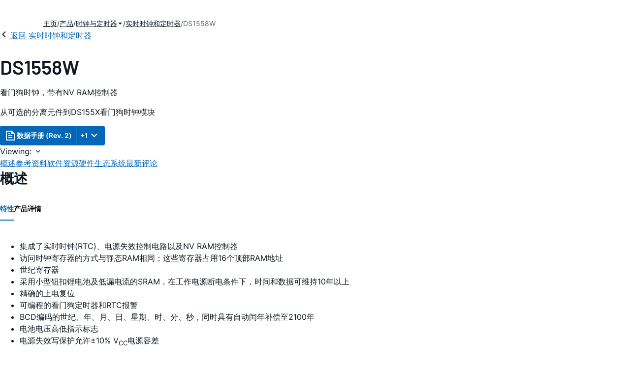

--- FILE ---
content_type: application/javascript
request_url: https://www.analog.com/73WUJrdp/C3d5GVz/g6h0sw4/EE/1mGafht6JmtSDftY/DVFVDD0DAQ/PQxUU/1gJaFIB
body_size: 170214
content:
(function(){if(typeof Array.prototype.entries!=='function'){Object.defineProperty(Array.prototype,'entries',{value:function(){var index=0;const array=this;return {next:function(){if(index<array.length){return {value:[index,array[index++]],done:false};}else{return {done:true};}},[Symbol.iterator]:function(){return this;}};},writable:true,configurable:true});}}());(function(){qV();nhb();kRb();var Lx=function(){M1=["\x6c\x65\x6e\x67\x74\x68","\x41\x72\x72\x61\x79","\x63\x6f\x6e\x73\x74\x72\x75\x63\x74\x6f\x72","\x6e\x75\x6d\x62\x65\x72"];};var S1=function(dK){return qz["Math"]["floor"](qz["Math"]["random"]()*dK["length"]);};var qR=function(rZ){var FR=['text','search','url','email','tel','number'];rZ=rZ["toLowerCase"]();if(FR["indexOf"](rZ)!==-1)return 0;else if(rZ==='password')return 1;else return 2;};var E7=function(A7,F7){var lT=qz["Math"]["round"](qz["Math"]["random"]()*(F7-A7)+A7);return lT;};var G2=function JP(GI,I7){'use strict';var fh=JP;switch(GI){case U5:{var jL=I7[w6];Wh.push(QJ);var nI=jL[TI()[EJ(Qh)](HJ,n1)](function(KJ){return JP.apply(this,[Kz,arguments]);});var YJ;return YJ=nI[OR(typeof RJ()[Q1(Tf)],ZK('',[][[]]))?RJ()[Q1(HI)](vI,Q2,NY):RJ()[Q1(Jx)].call(null,WH,HP([]),ph)](zl()[zP(BH)](Kx,lI,fl)),Wh.pop(),YJ;}break;case n9:{var wh=I7[w6];var lx=I7[n9];Wh.push(Nh);if(TZ(lx,null)||Ph(lx,wh[Jl()[Zx(AJ)](Ff,HP([]),f1,Q2)]))lx=wh[OR(typeof Jl()[Zx(UF)],ZK([],[][[]]))?Jl()[Zx(fl)].call(null,Ux,NT,Uh,VS):Jl()[Zx(AJ)](Ff,W1,f1,HP([]))];for(var pF=AJ,kl=new (qz[TI()[EJ(Kf)].call(null,fR,XJ)])(lx);MI(pF,lx);pF++)kl[pF]=wh[pF];var G7;return Wh.pop(),G7=kl,G7;}break;case Kz:{var KJ=I7[w6];Wh.push(KY);var mJ;return mJ=qz[RJ()[Q1(Nx)](W7,HP(HP({})),r7)][RJ()[Q1(CY)].call(null,Ef,XJ,AR)](KJ)[TI()[EJ(Qh)](N1,n1)](function(Ol){return KJ[Ol];})[AJ],Wh.pop(),mJ;}break;case p5:{Wh.push(dI);qz[Jl()[Zx(PP)](DR,rJ,PR,Pl)](function(){return JP.apply(this,[k8,arguments]);},zZ);Wh.pop();}break;case E3:{var pL=I7[w6];Wh.push(lh);var NS=Jl()[Zx(W1)].call(null,mR,Ml,DZ,Pl);var k1=OR(typeof TI()[EJ(A1)],'undefined')?TI()[EJ(ES)](RK,vx):TI()[EJ(vI)].apply(null,[gI,LT]);var OK=AJ;var hf=pL[kR()[gP(X2)].call(null,Ul,jl,tl,Nx)]();while(MI(OK,hf[Jl()[Zx(AJ)].call(null,Ff,QT,K1,HP(HP(AJ)))])){if(ZZ(k1[RJ()[Q1(wT)](ER,ER,YP)](hf[OR(typeof zl()[zP(O1)],'undefined')?zl()[zP(b1)](MJ,TK,Th):zl()[zP(Rx)].call(null,mP,HP(HP([])),sh)](OK)),AJ)||ZZ(k1[RJ()[Q1(wT)].call(null,ER,nZ,YP)](hf[zl()[zP(Rx)].call(null,mP,Ll,sh)](ZK(OK,IE[TI()[EJ(ff)](wf,Ix)]()))),AJ)){NS+=fl;}else{NS+=AJ;}OK=ZK(OK,IE[TI()[EJ(L2)](YS,bX)]());}var l0;return Wh.pop(),l0=NS,l0;}break;case mz:{var Nv=I7[w6];var qN=I7[n9];Wh.push(Ul);var IM=TZ(null,Nv)?null:SA(RJ()[Q1(sg)](Qp,Q2,pt),typeof qz[zl()[zP(sg)](wA,tl,PP)])&&Nv[qz[zl()[zP(sg)](wA,Rx,PP)][Jl()[Zx(CY)].apply(null,[lv,sO,hC,MJ])]]||Nv[OR(typeof Jl()[Zx(UA)],ZK('',[][[]]))?Jl()[Zx(fl)](Gn,ES,jM,gX):Jl()[Zx(Hr)](mp,ER,zp,Rv)];if(SA(null,IM)){var CC,UX,Un,Wv,rC=[],Pd=HP(AJ),mM=HP(fl);try{var wn=Wh.length;var VC=HP({});if(Un=(IM=IM.call(Nv))[Jl()[Zx(sO)](Kg,Uj,Gs,Jx)],OR(AJ,qN)){if(Fm(qz[RJ()[Q1(Nx)].apply(null,[W7,zv,vX])](IM),IM)){VC=HP(HP({}));return;}Pd=HP(fl);}else for(;HP(Pd=(CC=Un.call(IM))[RJ()[Q1(CN)].apply(null,[Ug,nZ,dv])])&&(rC[TI()[EJ(zr)](Nn,tv)](CC[RJ()[Q1(Kf)](gX,bX,sm)]),Fm(rC[Jl()[Zx(AJ)].call(null,Ff,dC,mm,zr)],qN));Pd=HP(AJ));}catch(hg){mM=HP(AJ),UX=hg;}finally{Wh.splice(C0(wn,fl),Infinity,Ul);try{var QC=Wh.length;var jm=HP(n9);if(HP(Pd)&&SA(null,IM[RJ()[Q1(gQ)].apply(null,[K0,Op,NX])])&&(Wv=IM[Fm(typeof RJ()[Q1(Bt)],ZK([],[][[]]))?RJ()[Q1(gQ)].apply(null,[K0,HP(HP(fl)),NX]):RJ()[Q1(HI)](cn,gX,JA)](),Fm(qz[RJ()[Q1(Nx)].call(null,W7,Jx,vX)](Wv),Wv))){jm=HP(HP(n9));return;}}finally{Wh.splice(C0(QC,fl),Infinity,Ul);if(jm){Wh.pop();}if(mM)throw UX;}if(VC){Wh.pop();}}var gs;return Wh.pop(),gs=rC,gs;}Wh.pop();}break;case Fz:{var Jg=I7[w6];Wh.push(zd);if(qz[OR(typeof TI()[EJ(JC)],ZK('',[][[]]))?TI()[EJ(ES)](kM,bC):TI()[EJ(Kf)](Hj,XJ)][Jl()[Zx(pO)](PX,wC,vn,BT)](Jg)){var Dn;return Wh.pop(),Dn=Jg,Dn;}Wh.pop();}break;case k8:{Wh.push(sp);var Om=xj[Uj];var hr=Jl()[Zx(W1)](mR,W0,xR,AT);for(var Lm=AJ;MI(Lm,Om);Lm++){hr+=Jl()[Zx(Ds)].apply(null,[Yg,HP(HP(fl)),A0,b1]);Om++;}Wh.pop();}break;case Lw:{Wh.push(Rt);var L0=qz[TI()[EJ(Nx)](QN,sg)][RJ()[Q1(Dg)].call(null,Qr,Mp,Pv)]?fl:IE[RJ()[Q1(VQ)](UF,FC,Pm)]();var Sg=qz[TI()[EJ(Nx)](QN,sg)][OR(typeof gC()[tr(Mp)],ZK([],[][[]]))?gC()[tr(Gg)].call(null,BO,Sn,KO,pX):gC()[tr(bX)](Op,Wg,Qn,bO)]?fl:AJ;var Km=qz[OR(typeof TI()[EJ(UA)],ZK([],[][[]]))?TI()[EJ(ES)].apply(null,[ds,lh]):TI()[EJ(Nx)].apply(null,[QN,sg])][TI()[EJ(Tr)](pn,ES)]?fl:AJ;var XN=qz[Fm(typeof TI()[EJ(BT)],ZK([],[][[]]))?TI()[EJ(Nx)](QN,sg):TI()[EJ(ES)](Ng,gp)][TI()[EJ(Nj)].call(null,DC,qC)]?fl:AJ;var zQ=qz[TI()[EJ(Nx)].apply(null,[QN,sg])][RJ()[Q1(Kv)](Yg,BO,tF)]?fl:AJ;var Q0=qz[TI()[EJ(Nx)](QN,sg)][qd()[gN(Id)](zv,EQ,Mp,cN)]?xj[Gg]:AJ;var RA=qz[Fm(typeof TI()[EJ(J0)],ZK([],[][[]]))?TI()[EJ(Nx)].call(null,QN,sg):TI()[EJ(ES)](VA,NM)][qd()[gN(QT)](VS,VN,zr,v0)]?fl:AJ;var BC=qz[Fm(typeof TI()[EJ(GC)],'undefined')?TI()[EJ(Nx)](QN,sg):TI()[EJ(ES)](Yp,rs)][OR(typeof Jl()[Zx(OT)],ZK('',[][[]]))?Jl()[Zx(fl)].apply(null,[vm,bX,tT,sO]):Jl()[Zx(BM)].call(null,Vr,W0,mr,FC)]?xj[Gg]:AJ;var vs=qz[TI()[EJ(Nx)](QN,sg)][zl()[zP(NQ)](bd,TN,Rr)]?fl:AJ;var hN=qz[Jl()[Zx(nT)].apply(null,[Ur,gX,sp,JQ])][zl()[zP(AJ)](z0,HP(HP([])),gX)].bind?xj[Gg]:AJ;var ZO=qz[TI()[EJ(Nx)].apply(null,[QN,sg])][TI()[EJ(LT)](BP,wO)]?xj[Gg]:AJ;var KN=qz[TI()[EJ(Nx)].call(null,QN,sg)][Jl()[Zx(RM)](Rr,Pl,rv,dC)]?fl:AJ;var Gd;var pv;try{var Kd=Wh.length;var mg=HP(HP(w6));Gd=qz[OR(typeof TI()[EJ(Bs)],ZK('',[][[]]))?TI()[EJ(ES)](Rm,QA):TI()[EJ(Nx)].call(null,QN,sg)][TI()[EJ(YM)](KL,X2)]?xj[Gg]:AJ;}catch(MO){Wh.splice(C0(Kd,fl),Infinity,Rt);Gd=AJ;}try{var rA=Wh.length;var Jd=HP([]);pv=qz[TI()[EJ(Nx)](QN,sg)][Jl()[Zx(En)](OA,GC,Dm,HP(fl))]?fl:AJ;}catch(xC){Wh.splice(C0(rA,fl),Infinity,Rt);pv=AJ;}var gj;return gj=ZK(ZK(ZK(ZK(ZK(ZK(ZK(ZK(ZK(ZK(ZK(ZK(ZK(L0,BA(Sg,fl)),BA(Km,Gg)),BA(XN,sA)),BA(zQ,Ix)),BA(Q0,Rx)),BA(RA,IE[OR(typeof OO()[nr(QT)],ZK(Jl()[Zx(W1)](mR,BO,KM,Hr),[][[]]))?OO()[nr(Qn)](Wg,Uj,Ov,Z0):OO()[nr(Q2)](q0,MX,wv,sA)]())),BA(BC,W1)),BA(Gd,BO)),BA(pv,b1)),BA(vs,zr)),BA(hN,Nx)),BA(ZO,sg)),BA(KN,Kf)),Wh.pop(),gj;}break;case Wq:{Wh.push(Cj);try{var Zm=Wh.length;var rg=HP([]);var lm=ZK(ZK(ZK(ZK(ZK(ZK(ZK(ZK(ZK(ZK(ZK(ZK(ZK(ZK(ZK(ZK(ZK(ZK(ZK(ZK(ZK(ZK(ZK(ZK(qz[TI()[EJ(Pt)](EY,At)](qz[Jl()[Zx(JM)](WH,HP([]),U1,bj)][OO()[nr(ng)](fr,BH,gm,Nx)]),BA(qz[TI()[EJ(Pt)](EY,At)](qz[Jl()[Zx(JM)](WH,tM,U1,gQ)][OO()[nr(Bp)].call(null,J0,Kg,rt,JQ)]),fl)),BA(qz[TI()[EJ(Pt)](EY,At)](qz[Fm(typeof Jl()[Zx(lv)],ZK([],[][[]]))?Jl()[Zx(JM)].apply(null,[WH,Qp,U1,QT]):Jl()[Zx(fl)](ws,HP(HP(fl)),UA,Nx)][kR()[gP(lI)](pO,N1,Rv,b1)]),Gg)),BA(qz[TI()[EJ(Pt)](EY,At)](qz[Fm(typeof Jl()[Zx(Qn)],ZK([],[][[]]))?Jl()[Zx(JM)](WH,BH,U1,W1):Jl()[Zx(fl)](Mj,JA,pM,HP(HP({})))][OR(typeof RJ()[Q1(Rx)],ZK('',[][[]]))?RJ()[Q1(HI)](UQ,HP(fl),vC):RJ()[Q1(Tf)](Dg,BT,Ch)]),xj[VQ])),BA(qz[TI()[EJ(Pt)].call(null,EY,At)](qz[Jl()[Zx(BO)](Qs,kr,dh,VS)][Jl()[Zx(Ct)](pO,HP(HP([])),mS,JA)]),Ix)),BA(qz[TI()[EJ(Pt)].call(null,EY,At)](qz[Jl()[Zx(JM)].apply(null,[WH,HP(HP({})),U1,Ll])][TI()[EJ(Mt)](Df,dO)]),Rx)),BA(qz[Fm(typeof TI()[EJ(QT)],ZK('',[][[]]))?TI()[EJ(Pt)].call(null,EY,At):TI()[EJ(ES)](Xv,Xj)](qz[Jl()[Zx(JM)](WH,Bp,U1,HI)][TI()[EJ(hd)](zJ,kr)]),ES)),BA(qz[OR(typeof TI()[EJ(Bn)],ZK([],[][[]]))?TI()[EJ(ES)].apply(null,[Sn,ZQ]):TI()[EJ(Pt)].apply(null,[EY,At])](qz[Jl()[Zx(JM)](WH,Kf,U1,Jx)][zl()[zP(Sj)](Hd,HP([]),wT)]),W1)),BA(qz[OR(typeof TI()[EJ(Ur)],'undefined')?TI()[EJ(ES)](LO,mX):TI()[EJ(Pt)].call(null,EY,At)](qz[Jl()[Zx(JM)].call(null,WH,Ur,U1,HP(HP(fl)))][RJ()[Q1(XJ)].call(null,Av,mR,rY)]),BO)),BA(qz[TI()[EJ(Pt)](EY,At)](qz[Jl()[Zx(JM)](WH,sg,U1,QT)][RJ()[Q1(Vr)].apply(null,[Ix,zv,WP])]),xj[NT])),BA(qz[TI()[EJ(Pt)].call(null,EY,At)](qz[Jl()[Zx(JM)](WH,dC,U1,HP(HP(fl)))][RJ()[Q1(S0)].apply(null,[Dm,Ds,Y4])]),zr)),BA(qz[TI()[EJ(Pt)].call(null,EY,At)](qz[Jl()[Zx(JM)](WH,Op,U1,Pl)][zl()[zP(FA)].apply(null,[YL,JN,Sj])]),Nx)),BA(qz[Fm(typeof TI()[EJ(ff)],ZK([],[][[]]))?TI()[EJ(Pt)](EY,At):TI()[EJ(ES)](Zg,KX)](qz[OR(typeof Jl()[Zx(Av)],'undefined')?Jl()[Zx(fl)].call(null,tt,Hr,xA,HP({})):Jl()[Zx(JM)](WH,NQ,U1,Sp)][TI()[EJ(tg)].apply(null,[qZ,gQ])]),sg)),BA(qz[TI()[EJ(Pt)](EY,At)](qz[Jl()[Zx(JM)](WH,sg,U1,HP(HP(AJ)))][kR()[gP(JA)].apply(null,[JA,wg,qO,X2])]),Kf)),BA(qz[OR(typeof TI()[EJ(JQ)],ZK([],[][[]]))?TI()[EJ(ES)](cv,Cn):TI()[EJ(Pt)].call(null,EY,At)](qz[Jl()[Zx(JM)].call(null,WH,CY,U1,Bp)][Jl()[Zx(jg)].call(null,At,BT,EY,sg)]),Qn)),BA(qz[TI()[EJ(Pt)](EY,At)](qz[Jl()[Zx(JM)](WH,HP(AJ),U1,Q2)][Jl()[Zx(PX)].call(null,Kf,VQ,x1,Pt)]),JQ)),BA(qz[TI()[EJ(Pt)](EY,At)](qz[Fm(typeof Jl()[Zx(Ul)],ZK([],[][[]]))?Jl()[Zx(JM)](WH,NQ,U1,rJ):Jl()[Zx(fl)](mO,cg,Xs,HP(AJ))][qd()[gN(Bp)](JN,Zt,Id,CT)]),rJ)),BA(qz[OR(typeof TI()[EJ(cg)],'undefined')?TI()[EJ(ES)].apply(null,[B0,fg]):TI()[EJ(Pt)](EY,At)](qz[Jl()[Zx(JM)].call(null,WH,W1,U1,HP(HP(fl)))][Jl()[Zx(Ux)].apply(null,[Hv,MJ,gT,wT])]),xj[UF])),BA(qz[TI()[EJ(Pt)](EY,At)](qz[Jl()[Zx(JM)](WH,UF,U1,sA)][YN()[Dd(cg)].call(null,sA,jj,zr,W7,BH,LQ)]),xj[bX])),BA(qz[TI()[EJ(Pt)](EY,At)](qz[Jl()[Zx(JM)](WH,UA,U1,HP(HP({})))][OR(typeof RJ()[Q1(Qr)],ZK([],[][[]]))?RJ()[Q1(HI)](ES,lC,Tt):RJ()[Q1(Xm)].call(null,W1,BH,lf)]),UF)),BA(qz[TI()[EJ(Pt)](EY,At)](qz[Jl()[Zx(JM)].call(null,WH,HP({}),U1,HP(AJ))][qd()[gN(VS)].call(null,bj,tM,Rv,LQ)]),xj[gX])),BA(qz[TI()[EJ(Pt)](EY,At)](qz[Jl()[Zx(JM)](WH,QT,U1,HP(HP(AJ)))][OR(typeof TI()[EJ(VS)],ZK('',[][[]]))?TI()[EJ(ES)](lt,YQ):TI()[EJ(dg)].apply(null,[Fv,Xj])]),Vd)),BA(qz[TI()[EJ(Pt)].apply(null,[EY,At])](qz[OR(typeof Jl()[Zx(PO)],ZK('',[][[]]))?Jl()[Zx(fl)].call(null,Id,Uj,rj,bO):Jl()[Zx(JM)](WH,tM,U1,CY)][YN()[Dd(Eg)].call(null,HI,fl,TN,W1,lC,nv)]),xj[Eg])),BA(qz[TI()[EJ(Pt)](EY,At)](qz[TI()[EJ(X2)].apply(null,[Bf,Ev])][OR(typeof RJ()[Q1(Bs)],'undefined')?RJ()[Q1(HI)].call(null,hj,Q2,jn):RJ()[Q1(BO)](TN,NQ,tP)]),FC)),BA(qz[OR(typeof TI()[EJ(Bp)],'undefined')?TI()[EJ(ES)](Wj,wM):TI()[EJ(Pt)](EY,At)](qz[Jl()[Zx(BO)].apply(null,[Qs,Qp,dh,Sp])][qd()[gN(zj)].apply(null,[mR,UA,Rx,IA])]),Jx));var Sv;return Wh.pop(),Sv=lm,Sv;}catch(lg){Wh.splice(C0(Zm,fl),Infinity,Cj);var m0;return Wh.pop(),m0=AJ,m0;}Wh.pop();}break;case Qw:{var zM;var qX;Wh.push(xX);var PM;for(zM=AJ;MI(zM,I7[Jl()[Zx(AJ)].apply(null,[Ff,X2,Ov,HP(HP(fl))])]);zM+=fl){PM=I7[zM];}qX=PM[OR(typeof zl()[zP(Zt)],ZK([],[][[]]))?zl()[zP(b1)](pp,NT,Jm):zl()[zP(Fj)](UT,kr,BO)]();if(qz[TI()[EJ(Nx)].call(null,w2,sg)].bmak[TI()[EJ(TA)](TT,Id)][qX]){qz[TI()[EJ(Nx)].call(null,w2,sg)].bmak[TI()[EJ(TA)].apply(null,[TT,Id])][qX].apply(qz[TI()[EJ(Nx)](w2,sg)].bmak[Fm(typeof TI()[EJ(kr)],ZK([],[][[]]))?TI()[EJ(TA)](TT,Id):TI()[EJ(ES)].apply(null,[mX,fR])],PM);}Wh.pop();}break;}};var Hp=function(){return JO.apply(this,[R3,arguments]);};var KQ=function(){return ["34I","w","Tte*N DL\b*y:#NK\"2TfsN DL\nZ,)14DYw/%TB4=V[$IMDEe$8!NP1\\\x40M9>D^;JVG>%/2_V8tM\t #M\fi_[XB>p5,Y\"\x3fMI4\x3f\x00P\v,_WZ\t\r,vgsMJ9(PO5sM\r\t\x07,DD\b4T52.=\r#R\x3fVN(%Z;4T52.=\r#]as\"<J^\x07;DVGT(5~sXF:3Ua%Q\x00i__*y<7^Q4\b5VN{#\x00YR:N[_135sMj)WC/8GQY\f;NV]Cx5<j]^%\\9[&}FM6,HV_7$.%RO2P3Nu9I6\x07YMX_,)m8p59ZTu5MYMX_,)=-MJ9(PO5y\\\\\v\\`PVspe5o\'JS\"!AfsN DL\nZ,)14DYw/%TB4=#\x00&GS-m BK2=MO)-TR90=NPIB*rm2^y/\x40N8\\\v&Y^TEm12(E\\\b9KA/>ZRUJ(VG4Y*9/6^0\x00 `%G#\r\'LvI\x00c64\x3fHK>2Fs%U^2YG\\_6p3AZ4\br]E=8F)9NP\\,|3}PI6)\\>}M\f;J\x40Dy`m2DQ1;LR:3DCQGe\\PAL:<$k\n*UpM{)\fU\v\t\f/YUKzy<2JK4tM\t 7\f=BMFOYt\"m4D%(LR5q\\+\v-J,V_NC;$(>E$T(Rw4P\v(YGZ_~v3[M8\b3MY+4\b(EAM\bKx&~#I{avB14KW,JVMOBv 3>_P#,\\\tw$\x07W#LTvyz#NK\"2Is0R&\x3fDIME#& =^Zm0tM\f>}]YY[(VD]\tN,9.\x3f\vW\bpK\f>xS\v\t\f;NV]C#$8!Nu3KM:=\n\\s_\fKA4x3}N*\x3fXT89\x00P\v,_WZ\tV,)14#.VWy}IJ4V_MIZ*11lX!.Pf*UK*_KG\t\r.xh*VY\"\x3fMI4\x3f\b\tQY\f4MWFY1\x3f/qO~\x07!OA)qOM\rL/Ep64\x3fHK>2\t #M\fi_JAPqyz\'JMwavB14KW={PGB,)14dY{\vaT}<\x00Q>_v\vN/vg&\njzOu2IX\x00e^\vA\x3fm6xI6|[\x3fX=RRMZ[v 3>_P#,\\3BY*YGIHp7hjMJ9(PO5qmX\rY\f\tLMYz|c%CM8\v~)4\\\vUDGh93)yY\"\x3fMI4\x3f\x00P\va_ZK>%/2_V8tM\t #M\fi_JA\x079/\'DT2T.Tr,YY^4MWFY1\x3f/qS%P9[=$F\r\'\vL\x009|4}H,\n=K\x007l\x40X\v+\x07Pc9\'y\tK\x3f3NzlW9N\vSL*p\'lG6;Sf7,PMX*>a\"\ru>SE8%\nMD_:\b;1-=L{^fA,0A[YH,PMB4&$yX\b#=NA2%^\r\'\nNC;$(>E#U\'W\by\x3fM\b\rR[=\x07W%ymyMJ9(PO5y\\Y_k_JZ\bZz|5}^4U!\ta4%]G\x00v$)4E)WC/8GQ^2M\f^A-5|%\x07JuD\twyN DL\x00#\"$%^M9\\2/9ZR[=\x07W%yh,H;R=KGr,^\vPrB\n\\D+|cBQ!7\\w*^sMWFY1\x3f/y_%U\'_U52\\W&\vSH,%3\x3f\vQ2\v|\\\bs7]&E\nMKBq+/y_%P9Or,Y=^PFGLe1~0K\x3f2Ow>JX^4V\vUX6358DQw0tM\f)}MY;\vLE^-#14E[2MA)%\nK\v<YL\bX6358DQpP\t 8NX[,HW\\C\x3fr|lQ~\b4KO,qFP2;YMZO5/4Y^#.I(qI\v-RZC69/6\tl:8>E\x00,O\x00Z6y:8Mu\b4KO,sMD^=CPG\r1k34_J%\'OA7$MJ-\vB65{pB*3K\b>E\r-M9\"&lBlU\'OA)qIM^,GGOY=k(7^~\x07*XR{$/Q[,A-y:8M\"AaPr2G\r<NZY-\"/q^B*:54P[MJtN\fEY0\x3f%xN$2M>wtN\fIJc5-\"N>tT3#G\x07[MJtN\fEY0\x3f%xPV1T~JU(!M_CZem|\x3fK\x3f3N\x005l\n\x07%NVMt5o0YXlr]I(!I21HGXD7>i4^%uDE7\"MR\v<YL\nZe5o<NK\x3f8>I\v\x07=\x00ZY-\"/s\x07Zy.^\t`\x3fR\b*^VA\tJzk70Y4A4Tw#PK/\x00F\b_51-sjrMY+4\v_\'GB65~sHP:\f0\\T>5\nJ[:[GFH<\t(4G[uP\x3fA)6MD\x00^*DL\\C-5z#NK\"2BV:=]CY(YEB65{4[89D]y%\x40\x07UtKIY! $w\r9A~ZO6!D\rk\x07G\nH,8.5#.VWy}M^tH\fIJq-<,MJ9(PO5qwX\r\\`PTI\r=m3FZ#3]\f5l\\^;JVGv=\rz8M!5]\x00klMY,_WZ\t\r*~%4GZ0(\\5$DUR!YM_Eem$w\rKy(\\R:%GW=^PFA\vp\"o<NK\x3f8)4\\\vUeY\fIJe&.8OgPTw#\\[;DU\nZe\"o<NK\x3f8\\\'sZ\r\'\tZH~vi#R2\b4VDfs\\\v\x00k\x07P_\x3fm/4\\,\\e)#GQR#!NAH*15>Y39J\x005>\\P\t\x3fBFMGLxwczNu[|TE/9G[Y^e[^_x\x3f|9Q{\brPT>#I[;CZ\x00c9\'y\tK\x3f3NflW9N\vZY-\"/qY:(QO\x3fl\n>\tZIL*7|>^%pK\x3f4D,L]\vAt z\'JMwaV:#OK\v<YL\b1~%>EZhT.bTu#M\f\x07JOM:1~70GJ2P.N>)\\M\r^,SVd\bNtr34_J%~f#&OO_v=$%CP3A~WE#%\n\\\v^;L^\bD<pqx\x07My9UE<0\\D%GXN1ji#R2\b4VDfs\\\v\x00k\x07P_\x3fm/4\\,\\e)#GQR=NPIB*p34XJ;\b|PS{\x3fGYiD\x40BN,rh}Y30\\G:%MM%\x07RK->\"%BP9\\Tr*^\vPtPVZa73{%p\ng\b\x002\x3f\b_V_;AIN0.2K\fM\fiqAYQoPD61-=Rs8aM{i\fW=NPd\bNe$bv{\b4PSu%Z\t<;BG[I]-#)yY*)WC/8GY#_=Y^_x\"|%\\8,UE/8G\f\f4PT(5|sEP%=Uw5MiY\fIJt$o2DR\'9MI4\x3f\'HVA\bCx:i%D#5J/#Q5 NQ<V,\"8D\\m^.VO/sU-UY/DPmN0x}_W>uT38[^\v,_\n\tW%64\x3fHK>2ns%\v_=Y^_x\"|%pJ\nG5_\b)xZ\r\'\vPL4<i%>tF.\x3fKk\\]=\x3f\'q_9$M\t)4\\\vW=KNO\f1#0e#R0\\N<%\x40YP\v(YMZ\x00i|/lMJ9(PO5qZXP\v&Y\nL=l5GZ9(Qr8NX^(GN\x00=yh#NK\"2Ru\'I\fJ=pGuK_v4.\x3fNvMpK)4\\\vW;TI\vX=m7>B[wLpK\x3f>FDQGeY_H,%3\x3f\vQy9ATf\x3fU\r\v<YLS\tH ${VB1\t2ZT2>FP8X^2YG\\_6+70GJ2F*VI\x3fq\\,P*55$YQwrIR4%G\x00\x00tOAOOtr\">EL#)ZT4#\n\\%^G;\x3f/7BX\"=[L>k\t\x40Y[ FEN7>2%YJ4\b3Kw*^sRK\bC>9&$Y^59k,\\\x00^ XRDT1,4YpU\fyM=DPnC;$(>E~P9I(M=DPnC;$(>E1\t2ZT2>FX\rY\f\x3fJP\bz64\x3fHK>2f%Q\x00i_;\x3f/\"_M\"(VR`#M\fh\nPA*m|lRC+^\\N>#I1<EA\\B6r|l%R8PS+=I\t7,W^ZIC9=$xB{rTA):\f=BMFOYq+34_J%|vB14KW={PGB,)14dYh3>SE8%\';DVGT(57K{u\b/w/\t=D}wZIt6i%\x07S{^\\N>#I1<EA\\B6rhx\x07Ky\f.VT4%Q\x00M8+AGK;\"$0_ZuT&}M^\x07([NC;$(>E#U\'KE/$Z/((\\CA,-<}n/R,KO/>\\\t\t^eM\nPI]*\x3f5>_F\'pZ\fs7]&E\n_=$4#E#5J]rxW10EAaH*15>Y/P9A((FD\'HVA\bCp$m#\x07Q{pP\t \'GPGtAA\vp9|YP:/\\\t`\'IYJ\'NU\b+x5}Y9P3\f2x;EMID+$\x3fNM6\b3Kf.\x3fKaY\v9~/4SKUrMH>\x3f\x00X*_KG\t,y:#NK\"2Tu5GOg]CDHb1o\x3fNG#TuD\tr,5Q^eM\nJKAtr4EZ%(VRyxQ[<\x07\nNC;$(>E~\x07.\\T.#FP\r:V\vKKp2ms_P\b.PN<sX*_KG\tq+34_J%~bO9;M\rP0,EGZY7\"sV~P9K>([M*_KG\t,y:\'JMwavB14KQ^eNs:>\x3f3y]^%\\2I5qZY^\x07<XJ\x00\tc\"$%^M9\\9R>\'M\n_`\x07D]\tN,9.\x3f\vKU\'_O)yW\'LV\x40\\#& #\vQjrIO+yK_\'\vKFG_q\"$%^M9\\(V:=]D[=FG\tHeqp}_B%(LR5q\\^,KY%-m4I6)\\SfW\x00&_M\\]=m:2DQ$\b.LC/>ZJ\\,XG\\]K->\"%BP9T([27\x00g[PMh|59BLy9ATfagXGF,8(\"`$2M->AY\x40[=CK[II7>$l\n{\b4PSu5M=NFA4|59BLy9MH45R=\t\\D+~ #L!5]\x00k}\\Y=Y[m\tY*9$\"Y8XC3y{YUQ`MMZO[9\"a#\vV9\\(QI(x\n[MJtY\fKL*5yqZ3C:=DX\r:\x07PA\vy92JqW.S78KQA^`\r\x00E1##v!5]\x00kxU\\\n9D]\tN,9.\x3f,\b4PSu5GMVyTI\r,m59BLy\b.\x40e5%Z,yv\fK\b\x40(<$%BP9G5_\by%\x40\x07Ut\\IY! $x_W%+Tu0ZB=^PFGY092YI6!D2\"X\r\fSAMY1\x3f/kMJ9(PO5y\\Ya_JA<\x3f/4K\x3f3N\x00/j^\vPt_JA>%/2_V8|\\\b>}FY=^PFGLv$8!Nu\b4KO,sW.V659%Z{z\b)E\r-\x00FU,rm#^%aOO25\b\x40P\\VhE_N\b_p& #\vQj\b4PSu%Z\t<;BG[IA=>&%CfG2\x07kj]Y\f\x3fJP\b,8(\"K%WT)8M\"*eJAIN7=1=NK>2I=y\nk,\"8D\\~9MU)\x3f\bQR\'O\x00\\D>x(_M.03Zf%\x40\n^\x07;NT[9\"a$Py=ULs8R*CnGq|\"lD40U\b2}\n%G[d\bNzyz8M\"ZzZ\t 8NX\r:RZ[d9o2JK4VCr#M\fiN\nAIN9$\"9gP4P}\t\t`8NX\r:RZ[d9o7BQ60\x40l42;EMODv6(\x3fJS;VCr,M\nW M\n]NV16i%CV$R,KE-mA^*CnG*55$YQwtP80\\<*\x07NP=<24PV1T}Z\t/9ZP,\\m_7\"is_M.\\/MA/4EW>BV\x40\bX,p\"0_\\\x3f\\3K\x00=8FkA,8(\"O%*Iu7A0gMKN_=$4#E2T5F2\x3fI\t;&H\vUP%| 3YJ\'\bf_U52\\_=\x07PK7\"i\'JMwaMH2\"\v\t2\'_PA^v<$\x3fLK\x3fQmEelKT]`PTI\r6m59BLy\b.\x40e5%Z,,vA6~5#Rs8`T38[^\t\x3f\rGIN9<-yEu5WA7=Q<U`\r\\D+~1#NIkr_I50D\x00<*Y^_x9|\x3f]%=R]&8VQR;NCCEem5-W42MI5$MRDMJ=,\"8D\\kA.)mW\'JNDa73gwVj)ULrj^\vPtBAIN7=1=NK>2[&jZ\r\'\vCT(5|%\x07^y.^)}AOQ X\fEY0\x3f%l\tQ2(\f/9AW1_AIK1> =GF\x3fPrk\\Y*DOX\vH,5i0B{3TP74\\C\'HVA\bCp$m#D>tT3#G\x07[MJt_\f\\]=y59YP \\(A)6;E\x00JH9;cl#R(\x40P>-TR=BL]em|%K.\f9T38[^=V_\x3fjc#NK\"2fl\\^\r\t\x07,\n\\D+~3\'JSj\b4PSu0ZDY(YEE1#o<NK\x3f8)4\\\vUe_JA659%28\tasF\v%\tZYv$8!Nqz\b/9AW1_ZN(-m7BQ>4F.\x3fKa_\vSB*x70Y%A(QI(\\\x005=YKM45/6_WzMgKfa]T^2]CZGHe$)8X#%|N/#A\n+KNOHv6(\x3fJS;VCflP=^PFGY092HP:\f0\\T>yM^9GG\\B6|$JY#.uO8x#Q^e[_UKN9$\"9Y\"\x3fMI4\x3f\x00P\v&Y\n^_x\"|%CV$R(KY\x3f\\gGGF\x00Y0}pjYjLg\r)xSW,V\x40^v$3(nQ#5\\S\x00#uK_,VZa73|lK~\x07*XR{\x3fW$[NMD7>z8Mu\b4KO,sMDY=RRMNV.13qD9R=KG`\x00P\r,_WZ\t\r7-<%CM8\v|WE,qm\va\tKD\vH\x3f1-qH^#4A/%M\tU`VLA=7 %Nf>0]=$F\r\'V=y:#NK\"2T38[^,LC\\#954Y^#.ns%\\\v<GVf\x40=j3}EZ/\bVCa4U\\[1_\x00Z,8(\"R2\b4VD}w\x00gJPOZ[79%q{\f!D\f>,N DL\b,|3xP9\t0Uf#T\f\vNgGGF\x00Y0ygwMj\brUE56\\PK&Y\n^_x5|a\x07Qj9N\x00#Z\x00X`G={jxEd2!aM{>\f;EFK->\"%BP9\\2Tw#U[&\x07K#$3(PI6|L/\nA-Q^eH]I[9<44V\\6\b\x3fQ\b/xS;E^\bD<p$y_*\tr]O54Q^s{PG\nD+5o#NL8*\\\b8xaEGNP>%/2_V8|V\b/xS;ENC;$(>E~\x07*XR{#eNIJ-=$\x3f_Ll9MU)\x3f\b\x07WYME^=xi7^Q4\b5VNs>P\v(YIZYv11!GFp\\\t`7]&E]OYq+/yJ8P5Uw2R=\t\\NP>%/2_V8|Z\b/xSQ[&\x07K;|c%CM8\v~Tr,]X-\vq-<>E\\82\\C/lN DL\x00NV.13q_8T.\tu<IX_/^LKD7>a%Q~\x07*XR{8;EZOv\'30[)WC/8GQ^2MMZOcy2&BK4tM+#MDY\'NZ\\NV;124\vm9MU)\x3f\bDY9DP\\vh\rm%KgA5Tu\x3fM\b\rMCeMWFY1\x3f/yD!.Tf>\x00QYY$JPCO>%/2_V8|M\br*^\vPeBIKXt3m=\x07Y{pQ\f+}^\\\x00\\eLEKZt2m\x07G{0gKE/$ZY_`UZ]px\'$E\\#3W\b/xS_r\v[D,3)y_\'9O/F^2HC[\rhj34_J%|L=$F\r\'\vSKpqisHP99ZT2>FRW\'JTA\x00L,\x3f3xM2\b)KN{\x3f]K(Y\\ZC9&(6JK8rZO5\x3fM\r\'\x07P=6\'4HK>\n9mY+4DY;_VH,%3\x3fpM{La>nJNGvJt$o%RO2\x00 N.=DR$\r[(D]\tN,9.\x3f,9MU)\x3f\x00D_;\v\nL*;iyMJ9(PO5q\\XP\v,_WZ\t\r*xh\\M6\ftF.\x3fKa_\vSB*xzjL (ZHs%\x00\vt_\fFU,y:2JL2\\lI=y\n\n\bLGFi9$ sBQw=OI<0\\\vY\f=LMYebz3YZ6!KE/$ZYY(IP]Ypr34_J%~N.=DYB:N]_=$4#E#R=[R.!\\X[=^PFE6178L^#.U(4Z1=oC\\\x3f55BX\x3f92MR4!Q&,X\nsEO*1/5X{^1VB2=MRUR;HJAH;$4#N{^>PT54[[\\U$DFM\vtr1=JK1.TwsX&YO~_+9.\x3f\tu\t=U7=~\v&E\x00EZ7\'we\tu)UL\r4ZBQ\\Epqyz2JL2\\oC:\"MRkPMX*>a%L#,\t&,\\\rY\n`\vIL( -(K\x3f/A)6]:_>%/2_V8t[)4\\\vW(CXA!x59BL{.^U64F\nY\neENC;$(>E~\x07*XR{%\v\\tP__!+70Y2A2\\W{N\n,NLkC.12ygUr^E/G\r=\x00_O\x3f<cx\x07Qjr^E/P DL\x00Ezt[2)^)4F;tKFBzyz%D!2]O)kM^JPI\nH,53yE2xsl//59\rdpw0h\rx\x07M28\\R>#W={CZ\x40=$$#Qy)ta\bm4&\"2\x07ogz\"\x07\x07ls~gOA)qGM\x00idDNN*5$\x3fh^9\n=J\bk}YW=hMFH $is\\Z50\vr}AM^,_gPH6#(>Eu+{gLYGFH*53BQ1~)lS&Y\b\x3f55JM69ME)yA^,>:\bxim#rdm\b+{gx,YGZU7~&4_o6=TE/4ZX^\"\x07fc{,he{.k\fj75Y\n4MKFA4):#NK\"2BG+$~;VH64.#WC9\t0U\f<!]\",YGZ]Yv\"$\x3fOZ%.E\\5$DU\x07<tM\tI7\"{#I28VRi-T\feLR]U=>%4YZ%F.R>\x3fL\v{W^FA4-<,\x07Ky9ATfg \v XGA4x8{t}rK\raD]\tN,9.\x3f,9MU)\x3fs-Y^rHC[\rnj34_J%|Z/[[\v>%/2_V8tM\t 8NX8(R\fAl*\" (K~U.\\T.#FP\r\r_AQ>%/2_V8tM\f)xSW,L]\vAem5nEJ;fU55M-\tT(5.7\vl.>VL}w\\+*\t+DNY=\" %DM\n\x00 M{yh\r(_MZEpc9\'yEJ;}Er*^\vPeDAKLt%|\nv4A}\t\f7l\tAB0PKNODex$lN40U\b/x^=\x07Z*y:8M6\\C/yMYXMJ,PMX*>z2f9US>qN\vXLhAOCe9o2JS;T9\tu5GYQoWX+8i\x3fI6)\\\tw$=CZ_qk\"l\n~G!ZA/2\x40X\rY\f%KBe$<7BQ60\x40[/#Q\v_hH\tX4<`lN%(LR5wXMgYG\\_6xh}d]=\x3fM\b:x\tMD^`YG\\_6-\'8E^;%BI=yDY\r&\\GP*55$YQw\t!D\b}gY\f<EA\\B6x5}Y,:Tr*AQR=YKF\x00em5([Z8|M\t)4\\\vW,Vc& #\vQj3>SE8%\x00\v&_[X,\x3f%YV9rZA7=\x00P^%BAMOt}pxM2\b)KNyJk\t\v~$o2DQ$\b.LC/>ZV_Xt_\fK\bC+$3$HK8rWA64\\[=9\tZC$,cNKuAaNdZ\tY/YMEOYqjcYX\"9WT(sMD\v5|\x00X\r9=Q#Tc\'`\fJB^ak\vL5 $5\x00.XY~aE\v,|3xI88&,\x00/U\x3f^5WD]\tN,9.\x3f,\b4KO,qFP#0[Gm_7\"isbQ!0PD{0\\\x07=\vVGGI=#5#^\\#\t.\\\x005>F];J\x40D\r1>2%JQ4reN\x3f\b\v;\vVGGO=p(%NM60\\\f{\x3fGT;J[\b\bO25\"%X:\t/M\x0030^YWx[EB4~(%NM6\b3K}sx\b&O\f\nNPpym7S\fLSf=sA$\\t^\nK]e/%G(\\t2<M6(_\nI_=#.=]Z33,MI4\x3f[XP^ FGr\bC=|7lQ2\v|}A/4^\r$=YKF\x00q|8lE^!;XT4#D\tY&XAX\x3fm8OZ!\x3f\\m><G\x00\\tR\f\x40_<\' #N|8\x3fLR)4F\x00\\\x00tR\fDC\x3f% 6N5A%L:\x3fO:\x07g(< %MP%pA\"]6.NL\\Kae)o0[O.JI4\x3fW;^R\\O*55$YQuP\'MSa\'\n\x07<FTC-<-}_Em\fpUAa&M+\x07FE]J$,/$GS{\x3fMw\x3fMC[<JPKL.j\r}[Sm9pLA\x3fkN\\\x00sX_\\N9#$q\nm=JEy4F[J,_WZ\t\r,~2%DOU!OA)qw\\6\r^e_\vUNqk34_J%|_U52\\_`PPMX*>a%^\'\f0\x40\b/9AU.^OM\tY+y<,UgZA(4\bDCY=\\I^=>5}_#LrIO(%e\n.N\fKA4x5_{\brMr}[Y*GM[qk\"0XZwKfZA(4\nUsYG\\_6p5XK8\ft]&xP\r^`ZY-\"/qMJ9(PO5yZY=^PFGYv11!GF\b4PSw0Z\f\'_QPpy<xl","DN\v",",&O","T2\n","","Aj=>$#JK8LN8%A","#)8MK","\\$","0gMK","\'L","N{9<0G\\\"=ME\x3f","N=9-","S30Z\';\x40GZ.C49/4nM%.","KFA-4$\"","c",".D","}wBM","XY0mnj\vZ/\f5KE(ln\\WynOxbqcgDf\taaP>=#r","\".$E[","5E/","L\'BV\x07Y","]7#50G|89","\x07%BV","FMLA","5DR\t(VM:%A","#5#BQ0","e\bI-<$","E-4F","U","&","/R","\\AEs","AO=","\x07bZ","tl29WI.<w9=5(NAGI=\"","WI","1>\'","N","E","9NV0(","J$.xG>\x3f\\","0_","I\x40D","D:%I]\"NGIu$(<N","/BP[a71%","XK%9Ma\x3f5Z\n","]*\x3f5>_F\'","\x3fUE:\x3f]\x00>+JN{L,5","K8\b\n\\L","%]G",":[NIc9=$","L\bH","L[13$BG2XT2>","\x40==.#R","%>HJ:2M","P5JCa","52OA78LP,FR\\GY7p%4XK%\t\x3fMU)4\bZ _GZO45a8EL#2ZEu[aY-NP\bBx2$qBK2=[L>}\bZ(YPI\r72+4HK$\\1LS/q\x40W(\vy{\x40:\x3f-BK2=MO)\f\x00YY=CMLI","3+","EP%=U",",","/ue",",HW\\C\x3f","12Es\x3fj+\nG)$C+~uF+i","K;FrI^/\x3f35","W>3C\r:B\x40A\vD,)\"9JQ0","D<","|&o\x07","ME7","i\r,smJ\rH;$",">BF\\","6NK(\\N(8G","\b","\rDA]\nH6$","B66(#Fz:5Ua\x3f5Z\n","\r&\\","]7","P)9",":$\\9GG\\","BLLU=4","($[\x00,O{AA<","HJIn74$_","\"=BZ9\b","","OZ!\x3f\\m><G\x00","XP+=A&E\rB[9#\"#BO#","\'\'OM_\r5%8J\x07=\x40E)qx\fZ ElC9=(2\vs>7l23Z\v\t","]h","3bQd\bN9<-(jI60XB74","-\\CZn7>\"$YM2\x3f\x40","\x07(XVM","/LB(2Z","L\",\\N\x3f4L#\r=","[U2=L \rJVI","I5&-","64=Gi2/PO5A\r","m","\\;=Ki5%M","\v8 #No82M\x00#G\x07\ni{N]\x00\x001>","HCD\v~=<$\x3fBJ:","VN/>](YV","^E/M\v,JV|\x40=#50FO","15N",".NVl[13$JK6","d"," ]\v\t","","NR60","%_Cq","b|#ak-","UM","RoN`c&","QT/!,V,X","\bX[Fd,530_P%",",LB78[","O*\x3f6\"NM","/iA)0E9%BF","B2\'J\x40DI","^E/I=NP","c3#GP\'\rm~H/53","2\x40\v3-N","81\\S(0O","I","!8X","9\r\x07","FG8H6","L;3$=NM6\b5VN","O;\t;PN(M","\rS","/FJ",",GGOY=","<92!JK4OE5%","4XL","$N","c",",~","S/#A0","\"\x40","0[","EMr,5-4FZ#%",")Xf.=D& DL","a8X9(I/4Z","l2*PC>G\nDL\\D653","P$,L","\r","/%TB4=","}AAC","","G[D5154","c\x00ogVa=y\x406jcb4In\x00LP=7|46i3:6\nqXgl\'bj{4\x3f(Nah`8>\x00clo\'\x00bjI4=Nshl=\x00\b`ll\'bj{4\x3f8Nahp8>\x00cll,\'\x00bi]4=Nghl8>\x00\b`xl\'\x07bj{4:NahR8>\x00cln\'\x00CY4=Nfhl8\x00\bcNl\'bj{4:Nah8>\x00clla\'\x00bjI4=Nwhl;\x00\bcRl\'\vbj{4>NahB8>\x00clh,\'\x00big4=Nchl<>\x00\b``l\'\nbj{4=Na9N8>\x00\x00clk\'\x00bjk4=Ndhl:\x00\bcpl\'bj{498Nahp8>\x00cli,\'\x00bi]4=Nmhl=\x00\bc\x07l\'bj{4\x3f(Nahl8>\x00\nclh,\'\x00bjY4=Nthl:I\x00\b~JNl\'\vbj{49(Nah8>\x00\rcll<\'\x00bjI4=Nehl8>\x00\b`xl\'\fbj{4\x3f(NahB8>\x00\nclh\'\x00bj\f4=Nrhl\x3f>\x00\b`pl\'bj{4:(NahN8>\x00clo<\'\x00CY4=Nuhl:>\x00\b`dl\'bj{48eNah8>\x00cln<\'\x00bi]4=Nahl;I\x00\bcpl\'bj{4:8Nah^8>\x00\nclla\'\x00bjk4=Nmhl:\x00\bcl\'bj{49Na9N86>Sci$|\f\x07(`XD=\fshk812_l_&\\\x00Mk4=^ab:#J14&jck/^(&\"mvxc+g84&\bjcf*\nju\x072pa6G18=DEi$n\x3f3^>=ha=bCJ13\fjcb\t`/\x3f\x00S\"&ocJ84\x00\vjc`\"l`v2xa!`\x4016\n}fyj %uQn=rGho16\nX{/\x00jtxc\np581=emG%U\x00G^>=pa#i3$ jl_&n\x3f4\x40Z>=ha:b\':6Ie~wk.gLw=s\taaE816\bjXWl\x3f\x3f\x00Fma;}eb3/&\bjLX/\x3fju<-pai18\t\'ySci${ju<)Vb#i3$\fjcbQs\x3f>L~52xa+`8=&\bjOzQ`>\x00j~=4OebF+\x07\neci&l+\bju#24JB.[\x40816\rDAy&l3pbj{=ob8\x3fb!\biD|\x008\bsQ&=NbmE8!6\bjl\"l/Hxf\n\tb\t (jcLNh82FybJ;x\x00i2\x3f:\bjci$|\bju2JB.[\f4.\bjEi&l\nju%jpa\b6M","TM\tI7\"s","/(>N\x40LD.53^Q =IP>5","5M&YKM\tY9$(>E","2%N^;\b4iL.6A4 [WDY1\x3f/"," 3YJ\'\b","XL7","1\t\x00,{CQ\"_*\x3f3","]%*\\","\\","}wH:438]Z%:)WC<4J","\t=","IMX(","X$\v/jI<\x3fI+,BTM","C^D4$8LW#",">ER8\t/\\M4\'M","\x07\t/Qm:\x3fI","A\v~#$\x3fXP%#8XT:l","=JKD","E9\"\x00%","\\GJJG+$.","=.+cV39W","HM8/vR26A0%JVM","\x3fNK","^17/0GL","\nNZ%\x3f3WN>2\\","B6>$2_","Q89",".\x3fgV9",";","p[oY]3ibUWnLDC6.\"","FP\"9TO-4","&OG}5d\x3f,!DQ2(","iEG_/L64-4Yk3TP.%MGP,(XI]4)","X\r","CGI","PS8E{jA\\[=","1\x3fLS",",LC\\t15-5","\f 2d","<M","\\M","HW27jT4!x*DN","9NGK~!>59NL>","$[2;YMZ&K,53^Q4\b5VN0D","CZw(\\R:%GY,XF\bYx 3>]V3|X\x00|","4$=_","FL#",",","\f0XT=>Z/:BMF","[O;\fXY\b4[","+N","2[Z9F","ADN3","\r*CAI\tN=<","[O;\fXY\b4\\\t6(_WZ","F;","G+$z;NP","}[CC","X\\\x3f8LL>K\x00NNGI",">N\x40[B*5","\'H","%X[","-X","/IE::M","[L*$","L[Z\b^;\x3f14","P\\","+4Z DL","&EVA\tX=","EO$","&YgIE"];};var T0=function(){return Fr.apply(this,[CU,arguments]);};var Nr=function(){return JO.apply(this,[Tk,arguments]);};var gO=function(qs){var Bv=0;for(var XO=0;XO<qs["length"];XO++){Bv=Bv+qs["charCodeAt"](XO);}return Bv;};var p0=function(fA){return ~fA;};var ZK=function(lj,x0){return lj+x0;};var zs=function(){rQ=["1\x40.O4","4!H","\b;%H\x075\x071];","%3V","\r%","K","*:\n)H!3F;","","%P![>+\'\n","4","%\tQ=A\'<,-66\x075G\x07","K5:7/G\x00a\x3fN20\r;4T","$9/Q","05p$","\b\f\x3fX*x=8\'!04","%P=i6<0\n#\n","5B","\'8:.g\ni","=I\x3f","--)","2PG87*3\'","!:4","7;!k\x07","#F*Z\x3f83","\b;%H\x07%","C.D$<","&F\x3f<,%:#",":\\<\\,0\'83",":<\'1<2","\r:Z.L47:","n{ihdH!Gm|c2\'etrs$fZs","i","\t\"T=\\*","A\t","\x07\x07","\'\'",",U","=\x006\n#C\x00)\x3fR!I=\r76\"","9&.\ru","<\x408\x3f*96","%\tF*D477\x07>42!J","7V;A\'<624","!","<\x07/H34P={4+(0","U\x07%","_4;:\x00:2","**","%H\x07\b7W#M","8F;Z$:*!","\r\x07\b0t;\\#","\',\tk","9%\r","5:","$L\x3f\\>","I!)2\v9\b",".G\x07Y:O87","\v#Z;I","%-I!$G*F%\n=\x00:#-2I9-7","Y I500","i#+\x3f\v","3E","g3[;[",")\"Z=I6<\v7\n#3","G%1;\x00","|","\x07\"","!6!2\r3Aox=,9_:",">\r2K2\t\b","O#N\tT<Q\x3f:\r!\'\tH","+I%8s>\n<F2C","42_","8M3>2\x40","$",".","36O\"\\ F","4Z#","E\b)o","=69=\"3","^8*7\x3f","/,\\#D0y5\n\"\x074#{\\!","K9+16$5","X ]\"<:$","(O\x07","j[45;::45H\n&P+","1\x07/I","56=\x07>9J\x07\"","5","8\x00$","_<Z7k","7##\x3f9V","Ry",".66\x07","4\b2O%#[8Z0).7","%6\x00:>)P","w","E\x0713L","Y.[%06\r","6G","\rA60","\x3fI\"*)!",".%6","/O7("," T#]4;4\x3f","D0**","`usCFfGm","2602","$9H%7Q+A%012\x07\b3y3Q","\v\x3fF\'","\rG>5;=","$[p",":\\\x3fJ>8,","6","8>\x076C\v>Aox=,9_","3A\x00_\x3f\t,#%9b\b\x3fE;G#",">0J","%^\x07\f\t\x3fZ![","\t2C","#I\v[.J=<:","%J\x078","\f:","b]13U","+C","\r","\"","(G","D","F4.","2\x07/G.\b\x3fE;","\x00\t\r\n",",","&","07YD0 ;\x00{:B`aA]. P\fG\x3f7;\'F!DZY:O|0R{XeF\"O\x07T","\x07^N","\r&Y*\\4=","","[5\r,0","G\n\"P,\\$+;","6+","N#63","25;!\x3f>%I\t","!6-\n#\n","41\'","/2G\t#5^\x07M0+*6\n#\x3f)K;E","\b6\x07#u\n3F&[);0\n3N","T3","E3A*","8(4\n#2","8Z4b","D","3S&F4\t,#%9","6<*522!B\x00","\t>-C\x07\veF757;","Q K$4;\'&8%","\x3fo","\b3C*Z\"<","&O","\x07!U","0:",";G-,=\f\n\'","E.O4","\x00\t3",",C!3G","8M327#,!K\r%","\x3f$","0-&!$%B","y=P","\"\\!m)), >.c\r\b","[\"-",".5k\"","B\"%","),I","5T#D1\x3f\':","&\x40<\x40",",36","04r\x07#AK%0(#","-\'","1\b4","V4EHd\x07}","G\x00\v8","194`v\b8h","\x3fD","tw\x07\'","3Kc~;!s\rU\v2}","*\',C#)3A:X",";6#\')K\t 9X*\\#0=3&8/U\x07","6\'$Qo\t","j$\x3f8!","g","<\'3C","T+L#<-","\x000\r\'","5\x3f","2","%:2)H]!8A*F%y0.4OB79Q:D4",")N","\n\x07yM\x3f=;\x006","X ]\"<%\n4G","\x3f\'","2C\x00\r\r%PM)-","w\x3f&!!2y\v#T;M","\x00{A*D44;!","/6%","\x3f24c\r3G","3N\x07G=I(+5%","\n0C\v9","R","6#\'/E","7!$&RS2\x3fV*\b0(s;;\'\v","]=G<<~ 68%7\"Z\x3f\b\x070;6","\x3f2;<)B\x07",".+;/%V\x07","M44","9A3+\x3f6","#e9%H$","0:!T<\t2","/"," .B\n19E*m#+1\x00","8=6$\"O{P9M\x3f--",":+5\x07}ck","\x003[;=09\'F$.U","Q",">9","7 62","*;2","(","8;<.ZsDD","\x07/R-\n\"Z,I\"-","XhDe","03,","/c8A","\x40<I6<",";T&D=:\x006$","o47;\x0028S9[","y\x00$\\9M#-!\'\x40","\x00\r","6\x07J\x07\bvc*Z\"01s;;\'O","\t","/;\x00","<8968%R","0#",";3,C","9\n6O$e*Z<0-:9","G\x3f41\x07 37H","5T#D4=2#-"];};var rO=function(){return Fr.apply(this,[l3,arguments]);};var IO=function(SM){return qz["unescape"](qz["encodeURIComponent"](SM));};var AO=function(){Wn=["\x61\x70\x70\x6c\x79","\x66\x72\x6f\x6d\x43\x68\x61\x72\x43\x6f\x64\x65","\x53\x74\x72\x69\x6e\x67","\x63\x68\x61\x72\x43\x6f\x64\x65\x41\x74"];};var zO=function w0(kd,Ep){'use strict';var Ap=w0;switch(kd){case Qk:{var YC=function(Rs,Gr){Wh.push(PA);if(HP(QX)){for(var sC=AJ;MI(sC,JC);++sC){if(MI(sC,AT)||OR(sC,cg)||OR(sC,ng)||OR(sC,tM)){fM[sC]=ZC(fl);}else{fM[sC]=QX[Fm(typeof Jl()[Zx(b1)],'undefined')?Jl()[Zx(AJ)](Ff,Ll,Ws,HP(HP([]))):Jl()[Zx(fl)](N0,sg,Uv,bX)];QX+=qz[RJ()[Q1(W1)](WM,FC,vP)][RJ()[Q1(TN)](hX,Gg,GN)](sC);}}}var Tv=Jl()[Zx(W1)](mR,zj,Yh,Ds);for(var Cg=AJ;MI(Cg,Rs[OR(typeof Jl()[Zx(fl)],'undefined')?Jl()[Zx(fl)](DQ,Sp,Dr,J0):Jl()[Zx(AJ)](Ff,Vd,Ws,X2)]);Cg++){var Cp=Rs[zl()[zP(Rx)](XF,NQ,sh)](Cg);var Ed=Fn(In(Gr,BO),xj[Ix]);Gr*=xj[Rx];Gr&=xj[ES];Gr+=IE[Jl()[Zx(Qp)].call(null,RM,Ur,Pp,Hr)]();Gr&=xj[W1];var HO=fM[Rs[zl()[zP(rJ)](nK,Uj,Sp)](Cg)];if(OR(typeof Cp[TI()[EJ(FC)](Yd,VQ)],OR(typeof RJ()[Q1(JQ)],'undefined')?RJ()[Q1(HI)](Mj,JM,MN):RJ()[Q1(JQ)](En,E0,tC))){var Et=Cp[TI()[EJ(FC)].call(null,Yd,VQ)](AJ);if(ZZ(Et,AT)&&MI(Et,JC)){HO=fM[Et];}}if(ZZ(HO,AJ)){var Ej=tm(Ed,QX[OR(typeof Jl()[Zx(Qp)],ZK('',[][[]]))?Jl()[Zx(fl)].call(null,Ms,kr,np,Hr):Jl()[Zx(AJ)].apply(null,[Ff,zv,Ws,Jx])]);HO+=Ej;HO%=QX[Jl()[Zx(AJ)](Ff,WH,Ws,NT)];Cp=QX[HO];}Tv+=Cp;}var xr;return Wh.pop(),xr=Tv,xr;};var fd=function(Mn){var TQ=[0x428a2f98,0x71374491,0xb5c0fbcf,0xe9b5dba5,0x3956c25b,0x59f111f1,0x923f82a4,0xab1c5ed5,0xd807aa98,0x12835b01,0x243185be,0x550c7dc3,0x72be5d74,0x80deb1fe,0x9bdc06a7,0xc19bf174,0xe49b69c1,0xefbe4786,0x0fc19dc6,0x240ca1cc,0x2de92c6f,0x4a7484aa,0x5cb0a9dc,0x76f988da,0x983e5152,0xa831c66d,0xb00327c8,0xbf597fc7,0xc6e00bf3,0xd5a79147,0x06ca6351,0x14292967,0x27b70a85,0x2e1b2138,0x4d2c6dfc,0x53380d13,0x650a7354,0x766a0abb,0x81c2c92e,0x92722c85,0xa2bfe8a1,0xa81a664b,0xc24b8b70,0xc76c51a3,0xd192e819,0xd6990624,0xf40e3585,0x106aa070,0x19a4c116,0x1e376c08,0x2748774c,0x34b0bcb5,0x391c0cb3,0x4ed8aa4a,0x5b9cca4f,0x682e6ff3,0x748f82ee,0x78a5636f,0x84c87814,0x8cc70208,0x90befffa,0xa4506ceb,0xbef9a3f7,0xc67178f2];var Dt=0x6a09e667;var ps=0xbb67ae85;var cM=0x3c6ef372;var X0=0xa54ff53a;var Sr=0x510e527f;var Xn=0x9b05688c;var qQ=0x1f83d9ab;var c0=0x5be0cd19;var xN=IO(Mn);var rM=xN["length"]*8;xN+=qz["String"]["fromCharCode"](0x80);var cm=xN["length"]/4+2;var rX=qz["Math"]["ceil"](cm/16);var ZA=new (qz["Array"])(rX);for(var Fp=0;Fp<rX;Fp++){ZA[Fp]=new (qz["Array"])(16);for(var gn=0;gn<16;gn++){ZA[Fp][gn]=xN["charCodeAt"](Fp*64+gn*4)<<24|xN["charCodeAt"](Fp*64+gn*4+1)<<16|xN["charCodeAt"](Fp*64+gn*4+2)<<8|xN["charCodeAt"](Fp*64+gn*4+3)<<0;}}var xg=rM/qz["Math"]["pow"](2,32);ZA[rX-1][14]=qz["Math"]["floor"](xg);ZA[rX-1][15]=rM;for(var XX=0;XX<rX;XX++){var Es=new (qz["Array"])(64);var HX=Dt;var UO=ps;var XA=cM;var sM=X0;var Em=Sr;var QO=Xn;var Zp=qQ;var jr=c0;for(var vj=0;vj<64;vj++){var jQ=void 0,zg=void 0,Zn=void 0,fs=void 0,sX=void 0,Zv=void 0;if(vj<16)Es[vj]=ZA[XX][vj];else{jQ=mQ(Es[vj-15],7)^mQ(Es[vj-15],18)^Es[vj-15]>>>3;zg=mQ(Es[vj-2],17)^mQ(Es[vj-2],19)^Es[vj-2]>>>10;Es[vj]=Es[vj-16]+jQ+Es[vj-7]+zg;}zg=mQ(Em,6)^mQ(Em,11)^mQ(Em,25);Zn=Em&QO^~Em&Zp;fs=jr+zg+Zn+TQ[vj]+Es[vj];jQ=mQ(HX,2)^mQ(HX,13)^mQ(HX,22);sX=HX&UO^HX&XA^UO&XA;Zv=jQ+sX;jr=Zp;Zp=QO;QO=Em;Em=sM+fs>>>0;sM=XA;XA=UO;UO=HX;HX=fs+Zv>>>0;}Dt=Dt+HX;ps=ps+UO;cM=cM+XA;X0=X0+sM;Sr=Sr+Em;Xn=Xn+QO;qQ=qQ+Zp;c0=c0+jr;}return [Dt>>24&0xff,Dt>>16&0xff,Dt>>8&0xff,Dt&0xff,ps>>24&0xff,ps>>16&0xff,ps>>8&0xff,ps&0xff,cM>>24&0xff,cM>>16&0xff,cM>>8&0xff,cM&0xff,X0>>24&0xff,X0>>16&0xff,X0>>8&0xff,X0&0xff,Sr>>24&0xff,Sr>>16&0xff,Sr>>8&0xff,Sr&0xff,Xn>>24&0xff,Xn>>16&0xff,Xn>>8&0xff,Xn&0xff,qQ>>24&0xff,qQ>>16&0xff,qQ>>8&0xff,qQ&0xff,c0>>24&0xff,c0>>16&0xff,c0>>8&0xff,c0&0xff];};var LC=function(){var WX=I0();var Vv=-1;if(WX["indexOf"]('Trident/7.0')>-1)Vv=11;else if(WX["indexOf"]('Trident/6.0')>-1)Vv=10;else if(WX["indexOf"]('Trident/5.0')>-1)Vv=9;else Vv=0;return Vv>=9;};var WA=function(){var hn=Kp();var Vn=qz["Object"]["prototype"]["hasOwnProperty"].call(qz["Navigator"]["prototype"],'mediaDevices');var vN=qz["Object"]["prototype"]["hasOwnProperty"].call(qz["Navigator"]["prototype"],'serviceWorker');var HN=! !qz["window"]["browser"];var bM=typeof qz["ServiceWorker"]==='function';var pA=typeof qz["ServiceWorkerContainer"]==='function';var dr=typeof qz["frames"]["ServiceWorkerRegistration"]==='function';var Ot=qz["window"]["location"]&&qz["window"]["location"]["protocol"]==='http:';var Mg=hn&&(!Vn||!vN||!bM||!HN||!pA||!dr)&&!Ot;return Mg;};var Kp=function(){var gt=I0();var MQ=/(iPhone|iPad).*AppleWebKit(?!.*(Version|CriOS))/i["test"](gt);var LX=qz["navigator"]["platform"]==='MacIntel'&&qz["navigator"]["maxTouchPoints"]>1&&/(Safari)/["test"](gt)&&!qz["window"]["MSStream"]&&typeof qz["navigator"]["standalone"]!=='undefined';return MQ||LX;};var wm=function(Jt){var Kj=qz["Math"]["floor"](qz["Math"]["random"]()*100000+10000);var MM=qz["String"](Jt*Kj);var Iv=0;var sv=[];var SN=MM["length"]>=18?true:false;while(sv["length"]<6){sv["push"](qz["parseInt"](MM["slice"](Iv,Iv+2),10));Iv=SN?Iv+3:Iv+2;}var Kr=Ip(sv);return [Kj,Kr];};var ct=function(Np){if(Np===null||Np===undefined){return 0;}var RC=function EO(FN){return Np["toLowerCase"]()["includes"](FN["toLowerCase"]());};var Nt=0;(pj&&pj["fields"]||[])["some"](function(R0){var AA=R0["type"];var dX=R0["labels"];if(dX["some"](RC)){Nt=cr[AA];if(R0["extensions"]&&R0["extensions"]["labels"]&&R0["extensions"]["labels"]["some"](function(sr){return Np["toLowerCase"]()["includes"](sr["toLowerCase"]());})){Nt=cr[R0["extensions"]["type"]];}return true;}return false;});return Nt;};var cX=function(Xp){if(Xp===undefined||Xp==null){return false;}var pN=function Vg(zm){return Xp["toLowerCase"]()===zm["toLowerCase"]();};return bm["some"](pN);};var Hm=function(js){try{var Hn=new (qz["Set"])(qz["Object"]["values"](cr));return js["split"](';')["some"](function(nm){var cO=nm["split"](',');var vA=qz["Number"](cO[cO["length"]-1]);return Hn["has"](vA);});}catch(mA){return false;}};var Os=function(V0){var Um='';var Dp=0;if(V0==null||qz["document"]["activeElement"]==null){return f0(XH,["elementFullId",Um,"elementIdType",Dp]);}var cp=['id','name','for','placeholder','aria-label','aria-labelledby'];cp["forEach"](function(Sm){if(!V0["hasAttribute"](Sm)||Um!==''&&Dp!==0){return;}var Nm=V0["getAttribute"](Sm);if(Um===''&&(Nm!==null||Nm!==undefined)){Um=Nm;}if(Dp===0){Dp=ct(Nm);}});return f0(XH,["elementFullId",Um,"elementIdType",Dp]);};var ms=function(U0){var ZM;if(U0==null){ZM=qz["document"]["activeElement"];}else ZM=U0;if(qz["document"]["activeElement"]==null)return -1;var kO=ZM["getAttribute"]('name');if(kO==null){var Vj=ZM["getAttribute"]('id');if(Vj==null)return -1;else return MA(Vj);}return MA(kO);};var PQ=function(Js){var Ud=-1;var mv=[];if(! !Js&&typeof Js==='string'&&Js["length"]>0){var fp=Js["split"](';');if(fp["length"]>1&&fp[fp["length"]-1]===''){fp["pop"]();}Ud=qz["Math"]["floor"](qz["Math"]["random"]()*fp["length"]);var WQ=fp[Ud]["split"](',');for(var Ls in WQ){if(!qz["isNaN"](WQ[Ls])&&!qz["isNaN"](qz["parseInt"](WQ[Ls],10))){mv["push"](WQ[Ls]);}}}else{var ls=qz["String"](E7(1,5));var BQ='1';var kj=qz["String"](E7(20,70));var ht=qz["String"](E7(100,300));var xM=qz["String"](E7(100,300));mv=[ls,BQ,kj,ht,xM];}return [Ud,mv];};var nj=function(bA,Jv){var jN=typeof bA==='string'&&bA["length"]>0;var kv=!qz["isNaN"](Jv)&&(qz["Number"](Jv)===-1||zC()<qz["Number"](Jv));if(!(jN&&kv)){return false;}var bt='^([a-fA-F0-9]{31,32})$';return bA["search"](bt)!==-1;};var Im=function(Ar,MC,F0){var Yv;do{Yv=DM(z8,[Ar,MC]);}while(OR(tm(Yv,F0),AJ));return Yv;};var BX=function(ss){var Wm=Kp(ss);Wh.push(Lv);var Y0=qz[RJ()[Q1(Nx)].apply(null,[W7,UA,UL])][zl()[zP(AJ)].apply(null,[Ws,X2,gX])][Fm(typeof qd()[gN(ES)],'undefined')?qd()[gN(AJ)].apply(null,[Q2,qA,Qn,TC]):qd()[gN(fl)](Pl,gp,vt,AC)].call(qz[TI()[EJ(kr)](JL,PP)][Fm(typeof zl()[zP(ng)],ZK('',[][[]]))?zl()[zP(AJ)].apply(null,[Ws,Eg,gX]):zl()[zP(b1)](YQ,HP(AJ),jp)],RJ()[Q1(XJ)].call(null,Av,Vd,Dx));var dT=qz[RJ()[Q1(Nx)](W7,lC,UL)][OR(typeof zl()[zP(MJ)],'undefined')?zl()[zP(b1)].call(null,Hg,FC,OQ):zl()[zP(AJ)].call(null,Ws,W7,gX)][OR(typeof qd()[gN(Qn)],ZK([],[][[]]))?qd()[gN(fl)].call(null,AJ,kC,cC,jX):qd()[gN(AJ)].call(null,Sp,qA,Qn,TC)].call(qz[TI()[EJ(kr)].call(null,JL,PP)][zl()[zP(AJ)](Ws,HP(HP([])),gX)],RJ()[Q1(Xm)](W1,TN,ZR));var d0=HP(HP(qz[TI()[EJ(Nx)](Jp,sg)][zl()[zP(Uj)](NN,dC,gp)]));var Bm=OR(typeof qz[Jl()[Zx(Ll)].apply(null,[MX,Q2,sj,HP(AJ)])],RJ()[Q1(JQ)](En,HP(HP(AJ)),g0));var hm=OR(typeof qz[Fm(typeof zl()[zP(JQ)],'undefined')?zl()[zP(dC)].call(null,Cs,gQ,IX):zl()[zP(b1)].call(null,tO,dC,wd)],OR(typeof RJ()[Q1(gX)],ZK('',[][[]]))?RJ()[Q1(HI)](CX,kr,RK):RJ()[Q1(JQ)](En,NQ,g0));var nt=OR(typeof qz[qd()[gN(Nx)](WM,mR,ES,HC)][Fm(typeof RJ()[Q1(ng)],ZK([],[][[]]))?RJ()[Q1(WH)](Sp,tM,kT):RJ()[Q1(HI)](dQ,Gg,W1)],RJ()[Q1(JQ)].apply(null,[En,sA,g0]));var Us=qz[TI()[EJ(Nx)](Jp,sg)][Jl()[Zx(Op)](CO,Id,Gs,HP(HP(AJ)))]&&OR(qz[TI()[EJ(Nx)](Jp,sg)][Jl()[Zx(Op)](CO,CY,Gs,Pl)][YN()[Dd(BO)](tl,HP(fl),BO,Vd,W7,Gn)],TI()[EJ(Ef)](gF,Qh));var gM=Wm&&(HP(Y0)||HP(dT)||HP(Bm)||HP(d0)||HP(hm)||HP(nt))&&HP(Us);var hO;return Wh.pop(),hO=gM,hO;};var LN=function(KC){Wh.push(dj);var kt;return kt=Tg()[zl()[zP(Hr)](YF,HP(HP({})),Mt)](function jt(On){Wh.push(Rj);while(fl)switch(On[RJ()[Q1(NT)](W0,Qp,Ax)]=On[Fm(typeof Jl()[Zx(BO)],ZK('',[][[]]))?Jl()[Zx(sO)].call(null,Kg,FC,j1,kr):Jl()[Zx(fl)].apply(null,[wj,jj,pX,WH])]){case AJ:if(sn(TI()[EJ(BH)].call(null,RI,JQ),qz[Jl()[Zx(JM)](WH,QT,XZ,lI)])){On[OR(typeof Jl()[Zx(Hr)],ZK([],[][[]]))?Jl()[Zx(fl)].apply(null,[XM,dC,fm,HP(AJ)]):Jl()[Zx(sO)].call(null,Kg,W1,j1,HP(HP(fl)))]=Gg;break;}{var D0;return D0=On[OR(typeof zl()[zP(JM)],'undefined')?zl()[zP(b1)](br,UA,Rg):zl()[zP(CN)].apply(null,[bn,UF,Kv])](Fm(typeof RJ()[Q1(sO)],ZK([],[][[]]))?RJ()[Q1(gQ)].apply(null,[K0,NT,Ah]):RJ()[Q1(HI)].call(null,Up,dN,v0),null),Wh.pop(),D0;}case Gg:{var As;return As=On[OR(typeof zl()[zP(Nx)],ZK([],[][[]]))?zl()[zP(b1)].call(null,Cm,W0,Xt):zl()[zP(CN)].apply(null,[bn,Pt,Kv])](RJ()[Q1(gQ)](K0,HP(HP(fl)),Ah),qz[Fm(typeof Jl()[Zx(JQ)],'undefined')?Jl()[Zx(JM)](WH,MJ,XZ,AT):Jl()[Zx(fl)](Gs,NQ,pC,HP(fl))][TI()[EJ(BH)].call(null,RI,JQ)][Jl()[Zx(BT)].apply(null,[Kv,HP(HP(AJ)),Y1,ng])](KC)),Wh.pop(),As;}case sA:case RJ()[Q1(JN)](TK,mp,ZJ):{var QQ;return QQ=On[TI()[EJ(JN)](FZ,tp)](),Wh.pop(),QQ;}}Wh.pop();},null,null,null,qz[Jl()[Zx(Ef)](VS,VQ,YO,MX)]),Wh.pop(),kt;};var sT=function(){if(HP(n9)){}else if(HP(n9)){}else if(HP({})){}else if(HP(HP({}))){return function vg(SQ){Wh.push(vp);var M0=qz[Jl()[Zx(VQ)](fv,JM,dF,AT)](I0());var xt=qz[Jl()[Zx(VQ)](fv,wC,dF,tl)](SQ[OO()[nr(Rx)].apply(null,[Yg,AJ,RX,Qn])]);var Yr;return Yr=gO(ZK(M0,xt))[Fm(typeof RJ()[Q1(sO)],ZK('',[][[]]))?RJ()[Q1(Pl)](Mp,Xm,zf):RJ()[Q1(HI)](Qn,HP(fl),HQ)](),Wh.pop(),Yr;};}else{}};var qM=function(){Wh.push(zt);try{var xO=Wh.length;var tX=HP(n9);var XT=An();var Tj=gA()[Fm(typeof Jl()[Zx(Vd)],ZK([],[][[]]))?Jl()[Zx(GC)](AJ,HP(fl),Lj,sQ):Jl()[Zx(fl)].apply(null,[wp,HP(AJ),wO,fl])](new (qz[RJ()[Q1(jj)](Pt,HP(HP(AJ)),fX)])(YN()[Dd(ES)](CO,AJ,fl,dN,Eg,TX),Jl()[Zx(WM)](Lt,sO,EX,HI)),gC()[tr(JQ)].call(null,WH,MT,Gg,xs));var Qj=An();var Gj=C0(Qj,XT);var r0;return r0=f0(XH,[RJ()[Q1(Ef)](Nx,HP(HP(AJ)),Cf),Tj,Jl()[Zx(Bn)].call(null,UF,HP(HP({})),JS,zr),Gj]),Wh.pop(),r0;}catch(nO){Wh.splice(C0(xO,fl),Infinity,zt);var Ij;return Wh.pop(),Ij={},Ij;}Wh.pop();};var gA=function(){Wh.push(tn);var NC=qz[OR(typeof Jl()[Zx(Qn)],ZK([],[][[]]))?Jl()[Zx(fl)](LM,qO,Aj,Rv):Jl()[Zx(Pt)](Gg,HP(HP([])),fC,HP(HP(fl)))][gC()[tr(rJ)].apply(null,[mR,Br,zr,VQ])]?qz[Jl()[Zx(Pt)].apply(null,[Gg,UA,fC,UA])][gC()[tr(rJ)].apply(null,[Nx,Br,zr,VQ])]:ZC(fl);var Vt=qz[Jl()[Zx(Pt)](Gg,wT,fC,Hr)][TI()[EJ(GC)].apply(null,[mf,RM])]?qz[Fm(typeof Jl()[Zx(JA)],'undefined')?Jl()[Zx(Pt)](Gg,Bp,fC,ER):Jl()[Zx(fl)](sj,QT,qt,sg)][TI()[EJ(GC)](mf,RM)]:ZC(xj[Gg]);var rm=qz[Jl()[Zx(JM)](WH,BO,Hl,Uj)][TI()[EJ(WM)].apply(null,[R1,DX])]?qz[Jl()[Zx(JM)](WH,Ds,Hl,gX)][TI()[EJ(WM)](R1,DX)]:ZC(xj[Gg]);var nA=qz[Jl()[Zx(JM)](WH,qO,Hl,HP(fl))][zl()[zP(XJ)](BG,Ur,A1)]?qz[Jl()[Zx(JM)].call(null,WH,Pt,Hl,HP(fl))][zl()[zP(XJ)].apply(null,[BG,Ef,A1])]():ZC(fl);var qg=qz[Fm(typeof Jl()[Zx(AT)],ZK('',[][[]]))?Jl()[Zx(JM)](WH,Eg,Hl,jj):Jl()[Zx(fl)].apply(null,[dN,HP(HP(fl)),Am,HP([])])][OR(typeof Jl()[Zx(NT)],ZK('',[][[]]))?Jl()[Zx(fl)](hM,BT,rs,sQ):Jl()[Zx(nZ)].apply(null,[lO,TN,zX,Pt])]?qz[OR(typeof Jl()[Zx(MJ)],'undefined')?Jl()[Zx(fl)].call(null,AX,b1,jA,dN):Jl()[Zx(JM)].apply(null,[WH,BT,Hl,Ur])][Jl()[Zx(nZ)].call(null,lO,HP(fl),zX,Vd)]:ZC(fl);var zn=ZC(fl);var UN=[Jl()[Zx(W1)].apply(null,[mR,Id,DF,AJ]),zn,zl()[zP(Xm)](vp,GC,ES),DM(vz,[]),DM(Qw,[]),DM(Ek,[]),DM(V,[]),DM(FH,[]),DM(B5,[]),NC,Vt,rm,nA,qg];var hs;return hs=UN[OR(typeof RJ()[Q1(rJ)],ZK([],[][[]]))?RJ()[Q1(HI)](IN,Op,Nx):RJ()[Q1(Jx)].call(null,WH,HP(HP(fl)),LJ)](Jl()[Zx(Id)](W0,MX,xd,NQ)),Wh.pop(),hs;};var SC=function(){var Tm;Wh.push(MN);return Tm=DM(LG,[qz[TI()[EJ(Nx)](UC,sg)]]),Wh.pop(),Tm;};var bp=function(){var bg=[j0,zN];Wh.push(Vm);var Ym=GQ(lX);if(Fm(Ym,HP(HP(w6)))){try{var lp=Wh.length;var Vp=HP(HP(w6));var Pr=qz[zl()[zP(Ll)](rK,HP(AJ),Kt)](Ym)[zl()[zP(Mp)].apply(null,[CF,Qn,Jx])](Jl()[Zx(E0)](Ul,Ll,I1,MX));if(ZZ(Pr[Jl()[Zx(AJ)](Ff,VQ,l7,CN)],Ix)){var Pj=qz[RJ()[Q1(BO)](TN,Op,v7)](Pr[Gg],zr);Pj=qz[Jl()[Zx(WH)](Fj,HP(AJ),DH,Q2)](Pj)?j0:Pj;bg[AJ]=Pj;}}catch(GO){Wh.splice(C0(lp,fl),Infinity,Vm);}}var nQ;return Wh.pop(),nQ=bg,nQ;};var nM=function(){var H0=[ZC(fl),ZC(fl)];var lr=GQ(kN);Wh.push(Ps);if(Fm(lr,HP(n9))){try{var Bg=Wh.length;var kQ=HP(n9);var vO=qz[zl()[zP(Ll)](j7,Sj,Kt)](lr)[zl()[zP(Mp)].call(null,IQ,wT,Jx)](Jl()[Zx(E0)].apply(null,[Ul,CN,UL,HP(HP(AJ))]));if(ZZ(vO[Jl()[Zx(AJ)](Ff,sO,rp,HP(AJ))],Ix)){var GX=qz[OR(typeof RJ()[Q1(gX)],'undefined')?RJ()[Q1(HI)].call(null,P0,W0,DO):RJ()[Q1(BO)](TN,HP(HP([])),fF)](vO[xj[Gg]],zr);var Gm=qz[RJ()[Q1(BO)](TN,W0,fF)](vO[sA],zr);GX=qz[Fm(typeof Jl()[Zx(zj)],ZK('',[][[]]))?Jl()[Zx(WH)].call(null,Fj,MJ,LZ,Rg):Jl()[Zx(fl)](nC,Ll,VO,VQ)](GX)?ZC(fl):GX;Gm=qz[Jl()[Zx(WH)].call(null,Fj,jj,LZ,HP(AJ))](Gm)?ZC(fl):Gm;H0=[Gm,GX];}}catch(G0){Wh.splice(C0(Bg,fl),Infinity,Ps);}}var AQ;return Wh.pop(),AQ=H0,AQ;};var Dj=function(){Wh.push(hA);var ld=Jl()[Zx(W1)](mR,Sj,NK,Pl);var CM=GQ(kN);if(CM){try{var KA=Wh.length;var YA=HP({});var FM=qz[Fm(typeof zl()[zP(JM)],ZK('',[][[]]))?zl()[zP(Ll)](bK,CY,Kt):zl()[zP(b1)].call(null,rr,HP(HP({})),kA)](CM)[zl()[zP(Mp)].apply(null,[wr,W0,Jx])](OR(typeof Jl()[Zx(Nx)],ZK('',[][[]]))?Jl()[Zx(fl)].apply(null,[W1,wC,cj,Ml]):Jl()[Zx(E0)].call(null,Ul,HP(HP([])),Wk,bX));ld=FM[IE[RJ()[Q1(VQ)](UF,ES,Yd)]()];}catch(km){Wh.splice(C0(KA,fl),Infinity,hA);}}var Is;return Wh.pop(),Is=ld,Is;};var mT=function(){var Yn=GQ(kN);Wh.push(xv);if(Yn){try{var OX=Wh.length;var Wp=HP([]);var vQ=qz[zl()[zP(Ll)].call(null,tK,Q2,Kt)](Yn)[zl()[zP(Mp)](ln,WH,Jx)](Jl()[Zx(E0)](Ul,sO,NA,CY));if(ZZ(vQ[Jl()[Zx(AJ)](Ff,Mp,gr,HP([]))],xj[fl])){var Fs=qz[Fm(typeof RJ()[Q1(Ef)],ZK([],[][[]]))?RJ()[Q1(BO)].call(null,TN,NT,Lp):RJ()[Q1(HI)].apply(null,[nX,Vd,Rp])](vQ[xj[Mp]],zr);var Ft;return Ft=qz[Fm(typeof Jl()[Zx(Rv)],ZK([],[][[]]))?Jl()[Zx(WH)](Fj,J0,wZ,gX):Jl()[Zx(fl)](rp,Ds,dg,kr)](Fs)||OR(Fs,ZC(fl))?ZC(fl):Fs,Wh.pop(),Ft;}}catch(st){Wh.splice(C0(OX,fl),Infinity,xv);var wt;return Wh.pop(),wt=ZC(fl),wt;}}var Kn;return Wh.pop(),Kn=ZC(fl),Kn;};var EM=function(){Wh.push(Op);var GA=GQ(kN);if(GA){try{var OC=Wh.length;var Zd=HP(HP(w6));var TO=qz[zl()[zP(Ll)](dh,HP(AJ),Kt)](GA)[zl()[zP(Mp)].call(null,Fg,BO,Jx)](Jl()[Zx(E0)](Ul,HP(HP(fl)),lQ,tM));if(OR(TO[Jl()[Zx(AJ)](Ff,xm,FX,HP({}))],BO)){var tj;return Wh.pop(),tj=TO[ES],tj;}}catch(CA){Wh.splice(C0(OC,fl),Infinity,Op);var qv;return Wh.pop(),qv=null,qv;}}var RQ;return Wh.pop(),RQ=null,RQ;};var OM=function(Ag,DN){Wh.push(wN);for(var jT=AJ;MI(jT,DN[Jl()[Zx(AJ)](Ff,JN,jv,HP({}))]);jT++){var HA=DN[jT];HA[TI()[EJ(rJ)].call(null,UC,mp)]=HA[TI()[EJ(rJ)].apply(null,[UC,mp])]||HP({});HA[RJ()[Q1(UF)](Ll,VQ,O2)]=HP(HP({}));if(sn(RJ()[Q1(Kf)].apply(null,[gX,Bn,k0]),HA))HA[OR(typeof RJ()[Q1(JQ)],ZK('',[][[]]))?RJ()[Q1(HI)](zd,jj,YX):RJ()[Q1(Mp)].apply(null,[HI,HI,ft])]=HP(HP([]));qz[RJ()[Q1(Nx)].call(null,W7,XJ,PZ)][TI()[EJ(JQ)].call(null,vv,hX)](Ag,Ir(HA[kR()[gP(sg)].call(null,DA,Ut,Q2,sA)]),HA);}Wh.pop();};var wX=function(ZX,bv,Yj){Wh.push(UA);if(bv)OM(ZX[zl()[zP(AJ)].apply(null,[SX,sQ,gX])],bv);if(Yj)OM(ZX,Yj);qz[Fm(typeof RJ()[Q1(jj)],ZK('',[][[]]))?RJ()[Q1(Nx)](W7,Pl,bN):RJ()[Q1(HI)](NO,QT,Rv)][TI()[EJ(JQ)](NM,hX)](ZX,OR(typeof zl()[zP(CN)],ZK([],[][[]]))?zl()[zP(b1)].apply(null,[pg,Bp,dj]):zl()[zP(AJ)](SX,HP(HP([])),gX),f0(XH,[Fm(typeof RJ()[Q1(CN)],'undefined')?RJ()[Q1(Mp)].apply(null,[HI,rJ,QN]):RJ()[Q1(HI)].apply(null,[Gp,bO,Dv]),HP(HP(w6))]));var vM;return Wh.pop(),vM=ZX,vM;};var Ir=function(Tn){Wh.push(lA);var bQ=TM(Tn,zl()[zP(Qn)].call(null,hz,nZ,Id));var Ns;return Ns=TZ(TI()[EJ(CN)](T2,BT),Bj(bQ))?bQ:qz[OR(typeof RJ()[Q1(MX)],ZK('',[][[]]))?RJ()[Q1(HI)](SO,Jx,EN):RJ()[Q1(W1)].call(null,WM,tM,gJ)](bQ),Wh.pop(),Ns;};var TM=function(kX,Tp){Wh.push(WC);if(SA(OR(typeof Jl()[Zx(CN)],ZK([],[][[]]))?Jl()[Zx(fl)].apply(null,[cg,HP(HP({})),Vs,gQ]):Jl()[Zx(Qn)].call(null,QT,Id,Ig,wT),Bj(kX))||HP(kX)){var fj;return Wh.pop(),fj=kX,fj;}var WT=kX[qz[zl()[zP(sg)](LS,HP([]),PP)][TI()[EJ(tM)](j2,Ur)]];if(Fm(dn(AJ),WT)){var Zs=WT.call(kX,Tp||Jl()[Zx(JQ)].apply(null,[xm,Rv,xn,X2]));if(SA(Jl()[Zx(Qn)](QT,HP(HP({})),Ig,Rv),Bj(Zs))){var RO;return Wh.pop(),RO=Zs,RO;}throw new (qz[Fm(typeof Jl()[Zx(nZ)],'undefined')?Jl()[Zx(UF)](xv,rJ,Pg,HP(HP({}))):Jl()[Zx(fl)](dp,Hr,B0,HP({}))])(RJ()[Q1(Pt)](vT,Pt,pg));}var nn;return nn=(OR(zl()[zP(Qn)](qj,Ml,Id),Tp)?qz[Fm(typeof RJ()[Q1(Uj)],ZK([],[][[]]))?RJ()[Q1(W1)].apply(null,[WM,Q2,V2]):RJ()[Q1(HI)].apply(null,[Cj,HP(HP([])),VS])]:qz[TI()[EJ(X2)](bY,Ev)])(kX),Wh.pop(),nn;};var fO=function(Xr){if(HP(Xr)){Cr=wT;Ys=ff;hv=Qp;Jr=VQ;zA=VQ;qm=VQ;bs=VQ;mn=VQ;CQ=VQ;}};var EC=function(){Wh.push(FO);Pn=Jl()[Zx(W1)](mR,HP(HP({})),zp,CN);Zj=AJ;ON=AJ;rn=AJ;UM=Jl()[Zx(W1)](mR,VS,zp,Vd);WO=xj[BO];mN=AJ;gg=AJ;b0=OR(typeof Jl()[Zx(Bn)],'undefined')?Jl()[Zx(fl)].apply(null,[AM,wT,Ks,ER]):Jl()[Zx(W1)](mR,NQ,zp,Id);tQ=xj[BO];kn=AJ;It=IE[Fm(typeof RJ()[Q1(tM)],'undefined')?RJ()[Q1(VQ)](UF,HP(fl),Hg):RJ()[Q1(HI)](Av,Vd,pC)]();Wh.pop();Qm=xj[BO];qp=AJ;PC=AJ;};var Mm=function(){JX=xj[BO];Wh.push(FQ);Qg=Jl()[Zx(W1)](mR,qO,bL,JQ);Zr={};hp=Jl()[Zx(W1)](mR,Bp,bL,HI);Wh.pop();Gt=AJ;IC=AJ;};var Ss=function(cA,tN,Xg){Wh.push(Jn);try{var ZN=Wh.length;var dM=HP(HP(w6));var sN=AJ;var EA=HP({});if(Fm(tN,fl)&&ZZ(ON,hv)){if(HP(cQ[TI()[EJ(Ur)](LP,mC)])){EA=HP(HP({}));cQ[TI()[EJ(Ur)].call(null,LP,mC)]=HP(w6);}var jC;return jC=f0(XH,[RJ()[Q1(Kg)](DX,Xm,Ql),sN,TI()[EJ(TK)].call(null,TJ,PO),EA,RJ()[Q1(qO)].apply(null,[pr,GC,Qv]),Zj]),Wh.pop(),jC;}if(OR(tN,xj[Gg])&&MI(Zj,Ys)||Fm(tN,xj[Gg])&&MI(ON,hv)){var GM=cA?cA:qz[TI()[EJ(Nx)].apply(null,[q1,sg])][zl()[zP(UA)](mK,HP(HP({})),Rv)];var pm=ZC(fl);var Qt=ZC(fl);if(GM&&GM[TI()[EJ(zv)](w2,jO)]&&GM[RJ()[Q1(AM)].call(null,fr,zv,VT)]){pm=qz[Jl()[Zx(BO)](Qs,HP(AJ),GL,QT)][TI()[EJ(WH)](JF,qO)](GM[TI()[EJ(zv)](w2,jO)]);Qt=qz[Jl()[Zx(BO)](Qs,Qp,GL,Rg)][TI()[EJ(WH)](JF,qO)](GM[RJ()[Q1(AM)](fr,Bn,VT)]);}else if(GM&&GM[OR(typeof TI()[EJ(wT)],ZK('',[][[]]))?TI()[EJ(ES)](hQ,mj):TI()[EJ(E0)](WK,Jx)]&&GM[zl()[zP(Bn)](RF,dC,Kg)]){pm=qz[Jl()[Zx(BO)].call(null,Qs,Xm,GL,NT)][TI()[EJ(WH)](JF,qO)](GM[TI()[EJ(E0)](WK,Jx)]);Qt=qz[Jl()[Zx(BO)].apply(null,[Qs,bX,GL,zr])][TI()[EJ(WH)](JF,qO)](GM[zl()[zP(Bn)](RF,HP(fl),Kg)]);}var Or=GM[TI()[EJ(Ml)].apply(null,[Bx,HM])];if(TZ(Or,null))Or=GM[RJ()[Q1(xm)](qC,FC,kI)];var tA=ms(Or);sN=C0(An(),Xg);var Jj=Jl()[Zx(W1)](mR,HP(HP(AJ)),qI,Gg)[TI()[EJ(Id)].call(null,nh,hQ)](Qm,zl()[zP(BH)](fL,bO,fl))[TI()[EJ(Id)](nh,hQ)](tN,OR(typeof zl()[zP(ES)],ZK([],[][[]]))?zl()[zP(b1)](DC,HP(HP([])),rN):zl()[zP(BH)].call(null,fL,W7,fl))[TI()[EJ(Id)].call(null,nh,hQ)](sN,zl()[zP(BH)](fL,HP(HP([])),fl))[TI()[EJ(Id)].apply(null,[nh,hQ])](pm,zl()[zP(BH)](fL,HP({}),fl))[TI()[EJ(Id)](nh,hQ)](Qt);if(Fm(tN,xj[Gg])){Jj=Jl()[Zx(W1)](mR,HP(fl),qI,lC)[TI()[EJ(Id)].apply(null,[nh,hQ])](Jj,zl()[zP(BH)](fL,Nx,fl))[TI()[EJ(Id)](nh,hQ)](tA);var ks=SA(typeof GM[OR(typeof RJ()[Q1(wC)],ZK('',[][[]]))?RJ()[Q1(HI)].apply(null,[Qh,Pl,VX]):RJ()[Q1(lC)].apply(null,[Ur,Eg,p7])],RJ()[Q1(sg)].call(null,Qp,Sp,lK))?GM[RJ()[Q1(lC)](Ur,Mp,p7)]:GM[Jl()[Zx(DA)](lC,HP(HP({})),PN,Xm)];if(SA(ks,null)&&Fm(ks,fl))Jj=Jl()[Zx(W1)](mR,b1,qI,wC)[TI()[EJ(Id)].call(null,nh,hQ)](Jj,zl()[zP(BH)].call(null,fL,Kg,fl))[TI()[EJ(Id)].apply(null,[nh,hQ])](ks);}if(SA(typeof GM[TI()[EJ(bO)].apply(null,[fQ,VM])],RJ()[Q1(sg)].call(null,Qp,UF,lK))&&OR(GM[TI()[EJ(bO)](fQ,VM)],HP(HP(w6))))Jj=Jl()[Zx(W1)].call(null,mR,wC,qI,UA)[TI()[EJ(Id)](nh,hQ)](Jj,Fm(typeof YN()[Dd(BO)],'undefined')?YN()[Dd(JQ)].apply(null,[gQ,BO,Ix,TN,Qn,lN]):YN()[Dd(Kf)](W1,QT,Er,MX,Mp,kg));Jj=Jl()[Zx(W1)].call(null,mR,VQ,qI,xm)[TI()[EJ(Id)](nh,hQ)](Jj,Jl()[Zx(Id)](W0,Nx,Mv,sQ));rn=ZK(ZK(ZK(ZK(ZK(rn,Qm),tN),sN),pm),Qt);Pn=ZK(Pn,Jj);}if(OR(tN,xj[Gg]))Zj++;else ON++;Qm++;var Yt;return Yt=f0(XH,[OR(typeof RJ()[Q1(dN)],ZK('',[][[]]))?RJ()[Q1(HI)].apply(null,[Gv,BH,qn]):RJ()[Q1(Kg)].call(null,DX,UF,Ql),sN,TI()[EJ(TK)].apply(null,[TJ,PO]),EA,RJ()[Q1(qO)].call(null,pr,tM,Qv),Zj]),Wh.pop(),Yt;}catch(pQ){Wh.splice(C0(ZN,fl),Infinity,Jn);}Wh.pop();};var WN=function(Ht,lM,LA){Wh.push(lA);try{var qr=Wh.length;var Hs=HP(n9);var dA=Ht?Ht:qz[TI()[EJ(Nx)](JI,sg)][zl()[zP(UA)].apply(null,[S2,HP(HP({})),Rv])];var pT=AJ;var Og=ZC(fl);var Ts=IE[TI()[EJ(ff)](St,Ix)]();var QM=HP(n9);if(ZZ(Gt,Cr)){if(HP(cQ[TI()[EJ(Ur)](LL,mC)])){QM=HP(HP(n9));cQ[TI()[EJ(Ur)].apply(null,[LL,mC])]=HP(HP(n9));}var Wr;return Wr=f0(XH,[RJ()[Q1(Kg)](DX,HP(HP([])),VF),pT,zl()[zP(Pt)](B2,W0,AT),Og,TI()[EJ(TK)].apply(null,[KT,PO]),QM]),Wh.pop(),Wr;}if(MI(Gt,Cr)&&dA&&Fm(dA[TI()[EJ(DA)](fQ,QT)],undefined)){Og=dA[TI()[EJ(DA)](fQ,QT)];var kp=dA[zl()[zP(nZ)].call(null,IP,b1,nN)];var cs=dA[OR(typeof TI()[EJ(mR)],ZK([],[][[]]))?TI()[EJ(ES)](Lg,Lr):TI()[EJ(Lt)].call(null,vl,cg)]?fl:AJ;var Ln=dA[TI()[EJ(Ug)].apply(null,[Tl,TK])]?fl:AJ;var Rn=dA[YN()[Dd(rJ)](sg,kr,W1,UF,wC,Cv)]?fl:AJ;var n0=dA[Fm(typeof Jl()[Zx(ff)],ZK('',[][[]]))?Jl()[Zx(Lt)](Mr,ng,gv,Bp):Jl()[Zx(fl)].apply(null,[TN,Op,AN,BT])]?IE[TI()[EJ(ff)](St,Ix)]():AJ;var mt=ZK(ZK(ZK(O0(cs,xj[fl]),O0(Ln,Ix)),O0(Rn,Gg)),n0);pT=C0(An(),LA);var Rd=ms(null);var Wt=AJ;if(kp&&Og){if(Fm(kp,AJ)&&Fm(Og,AJ)&&Fm(kp,Og))Og=ZC(fl);else Og=Fm(Og,xj[BO])?Og:kp;}if(OR(Ln,AJ)&&OR(Rn,AJ)&&OR(n0,AJ)&&Ph(Og,AT)){if(OR(lM,sA)&&ZZ(Og,AT)&&wQ(Og,Bt))Og=ZC(Gg);else if(ZZ(Og,JA)&&wQ(Og,mp))Og=ZC(xj[VQ]);else if(ZZ(Og,xj[X2])&&wQ(Og,qC))Og=ZC(Ix);else Og=ZC(Gg);}if(Fm(Rd,xQ)){vr=AJ;xQ=Rd;}else vr=ZK(vr,fl);var fN=BN(Og);if(OR(fN,AJ)){var RN=Jl()[Zx(W1)](mR,HP(fl),QR,E0)[TI()[EJ(Id)](rK,hQ)](Gt,zl()[zP(BH)].apply(null,[p3,VS,fl]))[TI()[EJ(Id)].call(null,rK,hQ)](lM,zl()[zP(BH)](p3,XJ,fl))[TI()[EJ(Id)](rK,hQ)](pT,zl()[zP(BH)].apply(null,[p3,Bn,fl]))[TI()[EJ(Id)](rK,hQ)](Og,zl()[zP(BH)](p3,sA,fl))[TI()[EJ(Id)].apply(null,[rK,hQ])](Wt,Fm(typeof zl()[zP(Sp)],ZK('',[][[]]))?zl()[zP(BH)](p3,Bp,fl):zl()[zP(b1)](XC,WM,Oj))[TI()[EJ(Id)](rK,hQ)](mt,OR(typeof zl()[zP(fl)],'undefined')?zl()[zP(b1)](Pt,Xm,XQ):zl()[zP(BH)].apply(null,[p3,Op,fl]))[Fm(typeof TI()[EJ(dC)],'undefined')?TI()[EJ(Id)](rK,hQ):TI()[EJ(ES)].apply(null,[Kg,wG5])](Rd);if(Fm(typeof dA[TI()[EJ(bO)].call(null,zw,VM)],RJ()[Q1(sg)].call(null,Qp,VS,r1))&&OR(dA[OR(typeof TI()[EJ(sQ)],'undefined')?TI()[EJ(ES)](r85,VS):TI()[EJ(bO)](zw,VM)],HP(HP(w6))))RN=(Fm(typeof Jl()[Zx(Qn)],ZK('',[][[]]))?Jl()[Zx(W1)].call(null,mR,Jx,QR,CN):Jl()[Zx(fl)](Nb5,HP(HP(AJ)),Jw5,JM))[TI()[EJ(Id)](rK,hQ)](RN,OR(typeof zl()[zP(Bp)],'undefined')?zl()[zP(b1)](TV5,HP(HP(AJ)),LD5):zl()[zP(mR)](J35,Ll,hG5));RN=Jl()[Zx(W1)](mR,HP(HP({})),QR,Id)[Fm(typeof TI()[EJ(nZ)],ZK('',[][[]]))?TI()[EJ(Id)].apply(null,[rK,hQ]):TI()[EJ(ES)](IQ,BW)](RN,OR(typeof Jl()[Zx(mp)],ZK([],[][[]]))?Jl()[Zx(fl)](OQ,gQ,wV5,MX):Jl()[Zx(Id)].apply(null,[W0,Q2,gW,Jx]));hp=ZK(hp,RN);IC=ZK(ZK(ZK(ZK(ZK(ZK(IC,Gt),lM),pT),Og),mt),Rd);}else Ts=AJ;}if(Ts&&dA&&dA[TI()[EJ(DA)].apply(null,[fQ,QT])]){Gt++;}var Iq5;return Iq5=f0(XH,[RJ()[Q1(Kg)](DX,bO,VF),pT,zl()[zP(Pt)].apply(null,[B2,rJ,AT]),Og,TI()[EJ(TK)](KT,PO),QM]),Wh.pop(),Iq5;}catch(x35){Wh.splice(C0(qr,fl),Infinity,lA);}Wh.pop();};var jB=function(kB,Cc5,AV5,mW,PD5){Wh.push(R35);try{var W35=Wh.length;var sc5=HP([]);var l55=HP({});var P45=AJ;var mE5=Jl()[Zx(sA)].call(null,JG5,wT,UT,J0);var s85=AV5;var cD5=mW;if(OR(Cc5,fl)&&MI(tQ,qm)||Fm(Cc5,IE[TI()[EJ(ff)].call(null,KO,Ix)]())&&MI(kn,bs)){var EE5=kB?kB:qz[OR(typeof TI()[EJ(lI)],ZK('',[][[]]))?TI()[EJ(ES)](q85,TE5):TI()[EJ(Nx)].call(null,qh,sg)][zl()[zP(UA)](V8,HI,Rv)];var n65=ZC(fl),cG5=ZC(fl);if(EE5&&EE5[TI()[EJ(zv)](lS,jO)]&&EE5[RJ()[Q1(AM)](fr,Q2,j2)]){n65=qz[OR(typeof Jl()[Zx(zv)],ZK([],[][[]]))?Jl()[Zx(fl)].apply(null,[N1,Sp,x65,wC]):Jl()[Zx(BO)](Qs,Pl,mf,J0)][TI()[EJ(WH)].apply(null,[tR,qO])](EE5[TI()[EJ(zv)].call(null,lS,jO)]);cG5=qz[Jl()[Zx(BO)](Qs,TN,mf,HP({}))][TI()[EJ(WH)](tR,qO)](EE5[OR(typeof RJ()[Q1(AM)],ZK([],[][[]]))?RJ()[Q1(HI)](dI,ng,ZV5):RJ()[Q1(AM)](fr,Xm,j2)]);}else if(EE5&&EE5[TI()[EJ(E0)](c2,Jx)]&&EE5[zl()[zP(Bn)].call(null,gK,ng,Kg)]){n65=qz[Jl()[Zx(BO)](Qs,HP(HP([])),mf,HP(HP(AJ)))][TI()[EJ(WH)](tR,qO)](EE5[TI()[EJ(E0)](c2,Jx)]);cG5=qz[Jl()[Zx(BO)](Qs,kr,mf,X2)][Fm(typeof TI()[EJ(Sp)],ZK([],[][[]]))?TI()[EJ(WH)](tR,qO):TI()[EJ(ES)](FG5,z95)](EE5[OR(typeof zl()[zP(gQ)],'undefined')?zl()[zP(b1)](zw5,W7,hW):zl()[zP(Bn)].call(null,gK,fl,Kg)]);}else if(EE5&&EE5[Jl()[Zx(Ug)].apply(null,[DA,AT,Gb5,HP(HP(AJ))])]&&OR(LG5(EE5[Jl()[Zx(Ug)].call(null,DA,Ur,Gb5,W0)]),OR(typeof Jl()[Zx(XJ)],ZK([],[][[]]))?Jl()[Zx(fl)].apply(null,[cc5,wT,AD5,HP(HP([]))]):Jl()[Zx(Qn)](QT,HI,tx,gX))){if(Ph(EE5[Fm(typeof Jl()[Zx(Vd)],'undefined')?Jl()[Zx(Ug)].apply(null,[DA,HP({}),Gb5,mR]):Jl()[Zx(fl)].apply(null,[DA,jj,Dm,ES])][OR(typeof Jl()[Zx(ng)],ZK([],[][[]]))?Jl()[Zx(fl)](X65,dN,P95,Ll):Jl()[Zx(AJ)](Ff,GC,Xh,dN)],AJ)){var mw5=EE5[Jl()[Zx(Ug)](DA,HP(fl),Gb5,jj)][xj[BO]];if(mw5&&mw5[OR(typeof TI()[EJ(xm)],ZK([],[][[]]))?TI()[EJ(ES)](Gv,v0):TI()[EJ(zv)](lS,jO)]&&mw5[Fm(typeof RJ()[Q1(bO)],'undefined')?RJ()[Q1(AM)].apply(null,[fr,HP(HP(AJ)),j2]):RJ()[Q1(HI)](sp,xm,HB)]){n65=qz[Jl()[Zx(BO)].call(null,Qs,Bn,mf,XJ)][TI()[EJ(WH)](tR,qO)](mw5[TI()[EJ(zv)].call(null,lS,jO)]);cG5=qz[Jl()[Zx(BO)](Qs,HP(fl),mf,W7)][TI()[EJ(WH)](tR,qO)](mw5[RJ()[Q1(AM)].call(null,fr,BH,j2)]);}else if(mw5&&mw5[TI()[EJ(E0)](c2,Jx)]&&mw5[zl()[zP(Bn)](gK,E0,Kg)]){n65=qz[Jl()[Zx(BO)].apply(null,[Qs,GC,mf,HP([])])][TI()[EJ(WH)](tR,qO)](mw5[TI()[EJ(E0)].apply(null,[c2,Jx])]);cG5=qz[Jl()[Zx(BO)].apply(null,[Qs,HP(HP(fl)),mf,Bp])][TI()[EJ(WH)].call(null,tR,qO)](mw5[zl()[zP(Bn)](gK,HP(AJ),Kg)]);}mE5=RJ()[Q1(Rx)](b1,Eg,bF);}else{l55=HP(HP([]));}}if(HP(l55)){P45=C0(An(),PD5);var jW=Jl()[Zx(W1)](mR,HP(HP(AJ)),JR,HP({}))[OR(typeof TI()[EJ(CN)],ZK([],[][[]]))?TI()[EJ(ES)].apply(null,[sg,tT]):TI()[EJ(Id)](tL,hQ)](PC,zl()[zP(BH)](l2,sQ,fl))[Fm(typeof TI()[EJ(Sp)],ZK([],[][[]]))?TI()[EJ(Id)](tL,hQ):TI()[EJ(ES)](Zg,BT)](Cc5,Fm(typeof zl()[zP(Ml)],ZK('',[][[]]))?zl()[zP(BH)](l2,dC,fl):zl()[zP(b1)](I65,wC,E0))[TI()[EJ(Id)](tL,hQ)](P45,zl()[zP(BH)].call(null,l2,HP(AJ),fl))[TI()[EJ(Id)](tL,hQ)](n65,zl()[zP(BH)](l2,wT,fl))[TI()[EJ(Id)](tL,hQ)](cG5,OR(typeof zl()[zP(Ds)],'undefined')?zl()[zP(b1)](k55,Vd,M55):zl()[zP(BH)](l2,HP(AJ),fl))[TI()[EJ(Id)](tL,hQ)](mE5);if(SA(typeof EE5[TI()[EJ(bO)].call(null,n35,VM)],OR(typeof RJ()[Q1(cg)],'undefined')?RJ()[Q1(HI)](B85,Q2,g55):RJ()[Q1(sg)].call(null,Qp,HP({}),IT))&&OR(EE5[TI()[EJ(bO)].call(null,n35,VM)],HP({})))jW=Jl()[Zx(W1)].apply(null,[mR,BT,JR,zv])[Fm(typeof TI()[EJ(mR)],ZK('',[][[]]))?TI()[EJ(Id)].apply(null,[tL,hQ]):TI()[EJ(ES)].apply(null,[Mv,Vb5])](jW,zl()[zP(mR)].apply(null,[V95,HP(HP(AJ)),hG5]));b0=Jl()[Zx(W1)](mR,UA,JR,HP(fl))[TI()[EJ(Id)](tL,hQ)](ZK(b0,jW),OR(typeof Jl()[Zx(JQ)],ZK([],[][[]]))?Jl()[Zx(fl)].call(null,AJ,HP(AJ),bN,UF):Jl()[Zx(Id)](W0,Xm,Lp,jj));It=ZK(ZK(ZK(ZK(ZK(It,PC),Cc5),P45),n65),cG5);if(OR(Cc5,fl))tQ++;else kn++;PC++;s85=AJ;cD5=AJ;}}var AU5;return AU5=f0(XH,[RJ()[Q1(Kg)](DX,Kg,p7),P45,OR(typeof RJ()[Q1(Ix)],'undefined')?RJ()[Q1(HI)].apply(null,[QT,gX,cN]):RJ()[Q1(J0)](PP,HP(HP([])),X1),s85,Jl()[Zx(O1)].call(null,Kt,VQ,qS,HP([])),cD5,Jl()[Zx(hQ)].call(null,IX,HP(AJ),VK,X2),l55]),Wh.pop(),AU5;}catch(V85){Wh.splice(C0(W35,fl),Infinity,R35);}Wh.pop();};var T65=function(fD5,XW,fW){Wh.push(Xv);try{var LB=Wh.length;var hw5=HP(HP(w6));var OW=AJ;var Db5=HP({});if(OR(XW,fl)&&MI(WO,Jr)||Fm(XW,fl)&&MI(mN,zA)){var H35=fD5?fD5:qz[TI()[EJ(Nx)].call(null,XU5,sg)][OR(typeof zl()[zP(Bp)],ZK([],[][[]]))?zl()[zP(b1)](Lz5,HP(HP({})),wW):zl()[zP(UA)].apply(null,[Q85,Ll,Rv])];if(H35&&Fm(H35[OR(typeof RJ()[Q1(Qp)],'undefined')?RJ()[Q1(HI)](F55,AJ,lU5):RJ()[Q1(Sj)].apply(null,[Vd,Rv,ML])],Jl()[Zx(Ul)](sm,fl,rr,AT))){Db5=HP(w6);var f55=ZC(fl);var f35=ZC(fl);if(H35&&H35[TI()[EJ(zv)](vx,jO)]&&H35[RJ()[Q1(AM)](fr,sO,QJ)]){f55=qz[Jl()[Zx(BO)].apply(null,[Qs,HP({}),k0,Op])][Fm(typeof TI()[EJ(dN)],'undefined')?TI()[EJ(WH)].call(null,lb5,qO):TI()[EJ(ES)](Tr,Uh)](H35[TI()[EJ(zv)](vx,jO)]);f35=qz[Jl()[Zx(BO)](Qs,Bp,k0,sg)][TI()[EJ(WH)](lb5,qO)](H35[RJ()[Q1(AM)](fr,dN,QJ)]);}else if(H35&&H35[TI()[EJ(E0)](Jm,Jx)]&&H35[zl()[zP(Bn)](EF,VQ,Kg)]){f55=qz[Jl()[Zx(BO)].call(null,Qs,HP(AJ),k0,W7)][TI()[EJ(WH)](lb5,qO)](H35[TI()[EJ(E0)](Jm,Jx)]);f35=qz[OR(typeof Jl()[Zx(CY)],ZK([],[][[]]))?Jl()[Zx(fl)].call(null,cg,HP(HP(fl)),Wc5,Mp):Jl()[Zx(BO)].apply(null,[Qs,HP(HP([])),k0,mR])][Fm(typeof TI()[EJ(sO)],ZK([],[][[]]))?TI()[EJ(WH)].call(null,lb5,qO):TI()[EJ(ES)].apply(null,[zW,Ur])](H35[zl()[zP(Bn)](EF,HP(HP({})),Kg)]);}OW=C0(An(),fW);var zb5=Jl()[Zx(W1)].apply(null,[mR,Kf,mV5,HP({})])[TI()[EJ(Id)].call(null,Bh,hQ)](qp,zl()[zP(BH)](tU,Gg,fl))[OR(typeof TI()[EJ(Ur)],'undefined')?TI()[EJ(ES)](j35,Lc5):TI()[EJ(Id)](Bh,hQ)](XW,zl()[zP(BH)](tU,VQ,fl))[TI()[EJ(Id)].apply(null,[Bh,hQ])](OW,zl()[zP(BH)].call(null,tU,HP(HP([])),fl))[TI()[EJ(Id)](Bh,hQ)](f55,zl()[zP(BH)].apply(null,[tU,QT,fl]))[TI()[EJ(Id)].call(null,Bh,hQ)](f35);if(Fm(typeof H35[TI()[EJ(bO)].apply(null,[A95,VM])],RJ()[Q1(sg)](Qp,CN,JD5))&&OR(H35[OR(typeof TI()[EJ(zv)],'undefined')?TI()[EJ(ES)](nZ,vv):TI()[EJ(bO)](A95,VM)],HP(HP(w6))))zb5=Jl()[Zx(W1)].apply(null,[mR,Bn,mV5,HP(HP([]))])[TI()[EJ(Id)](Bh,hQ)](zb5,zl()[zP(mR)](fw5,Rv,hG5));gg=ZK(ZK(ZK(ZK(ZK(gg,qp),XW),OW),f55),f35);UM=Jl()[Zx(W1)].call(null,mR,Kg,mV5,BH)[TI()[EJ(Id)](Bh,hQ)](ZK(UM,zb5),Jl()[Zx(Id)](W0,lC,R65,ng));if(OR(XW,fl))WO++;else mN++;}}if(OR(XW,fl))WO++;else mN++;qp++;var W65;return W65=f0(XH,[RJ()[Q1(Kg)](DX,Pl,DG5),OW,qd()[gN(Mp)].apply(null,[wC,Nj,Gg,Y95]),Db5]),Wh.pop(),W65;}catch(kG5){Wh.splice(C0(LB,fl),Infinity,Xv);}Wh.pop();};var mB=function(pc5,fb5,XG5){Wh.push(FX);try{var F35=Wh.length;var m85=HP(n9);var O55=AJ;var Sz5=HP([]);if(ZZ(JX,mn)){if(HP(cQ[TI()[EJ(Ur)](Jf,mC)])){Sz5=HP(HP([]));cQ[TI()[EJ(Ur)].call(null,Jf,mC)]=HP(HP(n9));}var AE5;return AE5=f0(XH,[RJ()[Q1(Kg)].apply(null,[DX,Ml,Up]),O55,TI()[EJ(TK)].apply(null,[KK,PO]),Sz5]),Wh.pop(),AE5;}var D95=pc5?pc5:qz[TI()[EJ(Nx)](zw5,sg)][zl()[zP(UA)].apply(null,[wz5,Nx,Rv])];var jz5=D95[OR(typeof TI()[EJ(QT)],'undefined')?TI()[EJ(ES)](hX,Cb5):TI()[EJ(Ml)].call(null,bN,HM)];if(TZ(jz5,null))jz5=D95[RJ()[Q1(xm)](qC,HP(HP([])),hS)];var b85=cX(jz5[Fm(typeof TI()[EJ(BH)],ZK('',[][[]]))?TI()[EJ(ng)](jY,Bp):TI()[EJ(ES)].call(null,IG5,zU5)]);var lD5=Fm(s35[RJ()[Q1(wT)](ER,rJ,ML)](pc5&&pc5[TI()[EJ(ng)](jY,Bp)]),ZC(fl));if(HP(b85)&&HP(lD5)){var mD5;return mD5=f0(XH,[RJ()[Q1(Kg)].call(null,DX,tl,Up),O55,TI()[EJ(TK)](KK,PO),Sz5]),Wh.pop(),mD5;}var Jc5=ms(jz5);var Cq5=OR(typeof Jl()[Zx(rJ)],ZK([],[][[]]))?Jl()[Zx(fl)](vX,mR,SX,X2):Jl()[Zx(W1)](mR,E0,IZ,GC);var vV5=Fm(typeof Jl()[Zx(mR)],ZK([],[][[]]))?Jl()[Zx(W1)].apply(null,[mR,ES,IZ,HP([])]):Jl()[Zx(fl)].call(null,Rt,NT,S0,HP([]));var lV5=OR(typeof Jl()[Zx(nZ)],ZK([],[][[]]))?Jl()[Zx(fl)](J65,zj,ZE5,bO):Jl()[Zx(W1)](mR,ES,IZ,Rg);var Mz5=Jl()[Zx(W1)](mR,HP(HP(fl)),IZ,Q2);if(OR(fb5,Rx)){Cq5=D95[kR()[gP(JQ)].apply(null,[Ur,X65,QT,ES])];vV5=D95[zl()[zP(Rg)].call(null,CW,lI,Av)];lV5=D95[OR(typeof TI()[EJ(W7)],ZK('',[][[]]))?TI()[EJ(ES)](A65,pz5):TI()[EJ(O1)].apply(null,[nx,A1])];Mz5=D95[TI()[EJ(hQ)].apply(null,[DG5,TN])];}O55=C0(An(),XG5);var D55=Jl()[Zx(W1)].call(null,mR,Vd,IZ,JN)[TI()[EJ(Id)](PK,hQ)](JX,zl()[zP(BH)](bI,HP(HP({})),fl))[TI()[EJ(Id)].call(null,PK,hQ)](fb5,zl()[zP(BH)](bI,UA,fl))[OR(typeof TI()[EJ(NQ)],ZK([],[][[]]))?TI()[EJ(ES)](ZW,fv):TI()[EJ(Id)].apply(null,[PK,hQ])](Cq5,zl()[zP(BH)].call(null,bI,E0,fl))[TI()[EJ(Id)](PK,hQ)](vV5,zl()[zP(BH)].call(null,bI,lI,fl))[TI()[EJ(Id)].apply(null,[PK,hQ])](lV5,zl()[zP(BH)](bI,Pt,fl))[TI()[EJ(Id)](PK,hQ)](Mz5,Fm(typeof zl()[zP(JN)],ZK([],[][[]]))?zl()[zP(BH)](bI,HP(HP([])),fl):zl()[zP(b1)].call(null,Dc5,FC,qb5))[TI()[EJ(Id)].call(null,PK,hQ)](O55,zl()[zP(BH)].apply(null,[bI,AJ,fl]))[OR(typeof TI()[EJ(Sp)],ZK([],[][[]]))?TI()[EJ(ES)].apply(null,[DA,p55]):TI()[EJ(Id)](PK,hQ)](Jc5);Qg=Jl()[Zx(W1)](mR,AT,IZ,HP(HP(AJ)))[TI()[EJ(Id)].apply(null,[PK,hQ])](ZK(Qg,D55),Jl()[Zx(Id)].call(null,W0,JQ,vU5,ng));JX++;var ww5;return ww5=f0(XH,[Fm(typeof RJ()[Q1(bj)],ZK('',[][[]]))?RJ()[Q1(Kg)](DX,HP(AJ),Up):RJ()[Q1(HI)](XU5,tl,Gg),O55,TI()[EJ(TK)].apply(null,[KK,PO]),Sz5]),Wh.pop(),ww5;}catch(U65){Wh.splice(C0(F35,fl),Infinity,FX);}Wh.pop();};var Yb5=function(X35,G35){Wh.push(mq5);try{var W55=Wh.length;var AB=HP(HP(w6));var Oc5=xj[BO];var fU5=HP(n9);if(ZZ(qz[RJ()[Q1(Nx)](W7,Kg,xT)][RJ()[Q1(CY)].apply(null,[Ef,Eg,jD5])](Zr)[Jl()[Zx(AJ)](Ff,qO,VU5,wT)],CQ)){var Yw5;return Yw5=f0(XH,[Fm(typeof RJ()[Q1(Xm)],'undefined')?RJ()[Q1(Kg)].apply(null,[DX,Ds,xL]):RJ()[Q1(HI)].call(null,MV5,Rg,Gp),Oc5,TI()[EJ(TK)](dx,PO),fU5]),Wh.pop(),Yw5;}var Yq5=X35?X35:qz[TI()[EJ(Nx)](EB,sg)][zl()[zP(UA)](d1,GC,Rv)];var Pb5=Yq5[TI()[EJ(Ml)](NV5,HM)];if(TZ(Pb5,null))Pb5=Yq5[RJ()[Q1(xm)].apply(null,[qC,Ll,hZ])];if(Pb5[RJ()[Q1(NQ)](nV5,HP([]),qn)]&&Fm(Pb5[RJ()[Q1(NQ)].call(null,nV5,XJ,qn)][qd()[gN(HI)](dN,kU5,Nx,HD5)](),OR(typeof OO()[nr(BO)],ZK(Jl()[Zx(W1)].call(null,mR,BT,L6,gQ),[][[]]))?OO()[nr(Qn)](dV5,nZ,PA,BM):OO()[nr(BO)].apply(null,[OT,Id,Bd,Rx]))){var R95;return R95=f0(XH,[RJ()[Q1(Kg)](DX,Bn,xL),Oc5,OR(typeof TI()[EJ(CN)],'undefined')?TI()[EJ(ES)].call(null,bG5,lA):TI()[EJ(TK)](dx,PO),fU5]),Wh.pop(),R95;}var v95=Os(Pb5);var Xw5=v95[OO()[nr(b1)].apply(null,[z95,E0,lG5,Kf])];var M85=v95[RJ()[Q1(tM)](tc5,W7,bV5)];var YG5=ms(Pb5);var l85=AJ;var hz5=AJ;var hb5=AJ;var Mc5=AJ;if(Fm(M85,xj[Id])&&Fm(M85,rJ)){l85=OR(Pb5[RJ()[Q1(Kf)](gX,HP(fl),LO)],undefined)?AJ:Pb5[RJ()[Q1(Kf)](gX,QT,LO)][Jl()[Zx(AJ)](Ff,lI,VU5,qO)];hz5=Bq5(Pb5[RJ()[Q1(Kf)](gX,mp,LO)]);hb5=qW(Pb5[RJ()[Q1(Kf)].call(null,gX,Rv,LO)]);Mc5=NW(Pb5[RJ()[Q1(Kf)].apply(null,[gX,zj,LO])]);}if(M85){if(HP(Z35[M85])){Z35[M85]=Xw5;}else if(Fm(Z35[M85],Xw5)){M85=cr[TI()[EJ(JA)](rI,Ef)];}}Oc5=C0(An(),G35);if(Pb5[RJ()[Q1(Kf)](gX,Uj,LO)]&&Pb5[Fm(typeof RJ()[Q1(Vd)],ZK('',[][[]]))?RJ()[Q1(Kf)].call(null,gX,MX,LO):RJ()[Q1(HI)].apply(null,[Gw5,Mp,qb5])][OR(typeof Jl()[Zx(CN)],'undefined')?Jl()[Zx(fl)].apply(null,[kD5,b1,sW,W1]):Jl()[Zx(AJ)](Ff,zv,VU5,HP([]))]){Zr[Xw5]=f0(XH,[Fm(typeof TI()[EJ(hQ)],'undefined')?TI()[EJ(Ul)].apply(null,[d1,Kv]):TI()[EJ(ES)](FV5,A65),YG5,RJ()[Q1(Ur)](Ev,HP(fl),rL),Xw5,Fm(typeof TI()[EJ(Ur)],ZK([],[][[]]))?TI()[EJ(cb5)](wP,Lt):TI()[EJ(ES)](JQ,bz5),l85,RJ()[Q1(ER)].apply(null,[Zt,qO,Cl]),hz5,RJ()[Q1(TK)](Rm,JQ,RP),hb5,Jl()[Zx(cb5)](tl,HP(HP(AJ)),Rl,gQ),Mc5,RJ()[Q1(Kg)](DX,HP(HP({})),xL),Oc5,Fm(typeof gC()[tr(W1)],ZK([],[][[]]))?gC()[tr(VQ)](Id,Rp,JQ,wO):gC()[tr(Gg)](Gg,Dc5,gW,R35),M85]);}else{delete Zr[Xw5];}var Fd;return Fd=f0(XH,[RJ()[Q1(Kg)](DX,JQ,xL),Oc5,TI()[EJ(TK)].call(null,dx,PO),fU5]),Wh.pop(),Fd;}catch(kE5){Wh.splice(C0(W55,fl),Infinity,mq5);}Wh.pop();};var K85=function(){return [IC,rn,It,gg];};var rD5=function(){return [Gt,Qm,PC,qp];};var Hz5=function(){Wh.push(NM);var Pq5=qz[RJ()[Q1(Nx)].apply(null,[W7,Qn,QZ])][OR(typeof RJ()[Q1(bj)],'undefined')?RJ()[Q1(HI)](Rr,JA,Jw5):RJ()[Q1(Hr)].apply(null,[nZ,Pt,Hh])](Zr)[TI()[EJ(At)].call(null,sD5,fv)](function(qw5,H55){return DM.apply(this,[p4,arguments]);},Jl()[Zx(W1)](mR,Id,ZY,sA));var VV5;return Wh.pop(),VV5=[hp,Pn,b0,UM,Qg,Pq5],VV5;};var BN=function(tU5){Wh.push(Pm);var G45=qz[zl()[zP(W1)].apply(null,[KE5,HP({}),jj])][TI()[EJ(Av)].call(null,Nw5,MJ)];if(TZ(qz[zl()[zP(W1)](KE5,HP(HP(AJ)),jj)][TI()[EJ(Av)].call(null,Nw5,MJ)],null)){var Rw5;return Wh.pop(),Rw5=xj[BO],Rw5;}var K45=G45[gC()[tr(Vd)](Op,jv,sg,b1)](TI()[EJ(ng)](GF,Bp));var cE5=TZ(K45,null)?ZC(fl):qR(K45);if(OR(cE5,fl)&&Ph(vr,sg)&&OR(tU5,ZC(Gg))){var ZG5;return Wh.pop(),ZG5=fl,ZG5;}else{var f65;return Wh.pop(),f65=AJ,f65;}Wh.pop();};var vd=function(Md){var DB=HP([]);var Zq5=j0;Wh.push(X55);var WW=zN;var db5=xj[BO];var QW=fl;var Bz5=DM(Cc,[]);var jU5=HP({});var vc5=GQ(lX);if(Md||vc5){var q95;return q95=f0(XH,[RJ()[Q1(CY)].apply(null,[Ef,zv,HG5]),bp(),RJ()[Q1(Qp)](Rt,HP(HP({})),g55),vc5||Bz5,Fm(typeof zl()[zP(Bp)],ZK('',[][[]]))?zl()[zP(Sp)](TJ,HP(fl),DX):zl()[zP(b1)].apply(null,[tv,bX,t95]),DB,kR()[gP(rJ)](JC,vm,XJ,UF),jU5]),Wh.pop(),q95;}if(DM(q,[])){var c45=qz[TI()[EJ(Nx)](BG,sg)][RJ()[Q1(bj)].call(null,dQ,CN,UE5)][gC()[tr(TN)](fl,mU5,W1,xd)](ZK(g85,G95));var Z55=qz[TI()[EJ(Nx)](BG,sg)][RJ()[Q1(bj)](dQ,lI,UE5)][gC()[tr(TN)](BO,mU5,W1,xd)](ZK(g85,YV5));var E55=qz[TI()[EJ(Nx)].call(null,BG,sg)][RJ()[Q1(bj)].call(null,dQ,QT,UE5)][gC()[tr(TN)](Gg,mU5,W1,xd)](ZK(g85,bb5));if(HP(c45)&&HP(Z55)&&HP(E55)){jU5=HP(w6);var TB;return TB=f0(XH,[OR(typeof RJ()[Q1(Hr)],ZK('',[][[]]))?RJ()[Q1(HI)].apply(null,[rE5,bj,g0]):RJ()[Q1(CY)](Ef,HP([]),HG5),[Zq5,WW],RJ()[Q1(Qp)](Rt,Ix,g55),Bz5,zl()[zP(Sp)](TJ,HP(AJ),DX),DB,kR()[gP(rJ)](JC,vm,AM,UF),jU5]),Wh.pop(),TB;}else{if(c45&&Fm(c45[RJ()[Q1(wT)](ER,CN,Mh)](Jl()[Zx(E0)](Ul,QT,wR,Kf)),ZC(xj[Gg]))&&HP(qz[Fm(typeof Jl()[Zx(JN)],ZK('',[][[]]))?Jl()[Zx(WH)].call(null,Fj,MJ,Xx,Sj):Jl()[Zx(fl)](xq5,gQ,Ub5,X2)](qz[RJ()[Q1(BO)](TN,dC,YF)](c45[Fm(typeof zl()[zP(Ef)],'undefined')?zl()[zP(Mp)](tF,HP(HP(AJ)),Jx):zl()[zP(b1)](Vr,MX,mX)](Jl()[Zx(E0)](Ul,Ix,wR,CN))[AJ],zr)))&&HP(qz[OR(typeof Jl()[Zx(W7)],ZK([],[][[]]))?Jl()[Zx(fl)].apply(null,[NU5,lC,rd,zv]):Jl()[Zx(WH)].call(null,Fj,Uj,Xx,AT)](qz[RJ()[Q1(BO)].call(null,TN,HP(HP([])),YF)](c45[zl()[zP(Mp)](tF,rJ,Jx)](Jl()[Zx(E0)].apply(null,[Ul,kr,wR,J0]))[fl],zr)))){db5=qz[RJ()[Q1(BO)](TN,fl,YF)](c45[zl()[zP(Mp)](tF,W7,Jx)](Jl()[Zx(E0)](Ul,CN,wR,Xm))[AJ],zr);QW=qz[RJ()[Q1(BO)](TN,Qn,YF)](c45[zl()[zP(Mp)].apply(null,[tF,zr,Jx])](Jl()[Zx(E0)].call(null,Ul,Id,wR,WH))[fl],xj[QT]);}else{DB=HP(HP({}));}if(Z55&&Fm(Z55[OR(typeof RJ()[Q1(wT)],'undefined')?RJ()[Q1(HI)](tM,W1,VD5):RJ()[Q1(wT)].call(null,ER,Q2,Mh)](Jl()[Zx(E0)](Ul,E0,wR,TN)),ZC(fl))&&HP(qz[Jl()[Zx(WH)](Fj,AM,Xx,WH)](qz[RJ()[Q1(BO)](TN,CN,YF)](Z55[OR(typeof zl()[zP(Ur)],'undefined')?zl()[zP(b1)].call(null,Bd,tl,xX):zl()[zP(Mp)](tF,HP({}),Jx)](Jl()[Zx(E0)].call(null,Ul,HI,wR,HP(HP(AJ))))[IE[RJ()[Q1(VQ)](UF,kr,bI)]()],zr)))&&HP(qz[OR(typeof Jl()[Zx(J0)],'undefined')?Jl()[Zx(fl)](rj,ES,J0,rJ):Jl()[Zx(WH)](Fj,dC,Xx,sO)](qz[RJ()[Q1(BO)].call(null,TN,mR,YF)](Z55[zl()[zP(Mp)](tF,UA,Jx)](Jl()[Zx(E0)].apply(null,[Ul,Vd,wR,nZ]))[IE[TI()[EJ(ff)](sb5,Ix)]()],zr)))){Zq5=qz[RJ()[Q1(BO)].call(null,TN,VQ,YF)](Z55[zl()[zP(Mp)](tF,Rg,Jx)](Jl()[Zx(E0)].apply(null,[Ul,HI,wR,HP(HP(AJ))]))[AJ],IE[OO()[nr(zr)](Qr,Ur,dI,Ix)]());}else{DB=HP(HP([]));}if(E55&&OR(typeof E55,zl()[zP(Qn)](K7,rJ,Id))){Bz5=E55;}else{DB=HP(HP({}));Bz5=E55||Bz5;}}}else{db5=v55;QW=n55;Zq5=Fw5;WW=k35;Bz5=d55;}if(HP(DB)){if(Ph(An(),O0(db5,xj[Rv]))){jU5=HP(HP([]));var Kb5;return Kb5=f0(XH,[RJ()[Q1(CY)].call(null,Ef,HP(HP(AJ)),HG5),[j0,zN],OR(typeof RJ()[Q1(bO)],'undefined')?RJ()[Q1(HI)].call(null,hG5,W1,K65):RJ()[Q1(Qp)](Rt,Qn,g55),DM(Cc,[]),OR(typeof zl()[zP(AT)],'undefined')?zl()[zP(b1)].call(null,ZQ,HP({}),WH):zl()[zP(Sp)](TJ,JQ,DX),DB,Fm(typeof kR()[gP(Rx)],'undefined')?kR()[gP(rJ)].apply(null,[JC,vm,Eg,UF]):kR()[gP(Ix)](cb5,r95,HI,O35),jU5]),Wh.pop(),Kb5;}else{if(Ph(An(),C0(O0(db5,IE[RJ()[Q1(zv)](zj,Rg,dc)]()),FE5(O0(O0(zr,QW),xj[Rv]),ff)))){jU5=HP(HP({}));}var sE5;return sE5=f0(XH,[OR(typeof RJ()[Q1(mp)],ZK([],[][[]]))?RJ()[Q1(HI)](Pz5,BT,sU5):RJ()[Q1(CY)].call(null,Ef,HP(HP(fl)),HG5),[Zq5,WW],RJ()[Q1(Qp)].call(null,Rt,HI,g55),Bz5,zl()[zP(Sp)].apply(null,[TJ,JM,DX]),DB,kR()[gP(rJ)](JC,vm,ER,UF),jU5]),Wh.pop(),sE5;}}var jG5;return jG5=f0(XH,[RJ()[Q1(CY)].apply(null,[Ef,jj,HG5]),[Zq5,WW],RJ()[Q1(Qp)].call(null,Rt,HP(AJ),g55),Bz5,zl()[zP(Sp)].call(null,TJ,HP(AJ),DX),DB,kR()[gP(rJ)](JC,vm,Ds,UF),jU5]),Wh.pop(),jG5;};var Rq5=function(){Wh.push(SW);var zc5=Ph(arguments[Fm(typeof Jl()[Zx(sQ)],ZK([],[][[]]))?Jl()[Zx(AJ)].call(null,Ff,Ll,Td,zr):Jl()[Zx(fl)].apply(null,[gr,W7,ft,Uj])],AJ)&&Fm(arguments[AJ],undefined)?arguments[xj[BO]]:HP([]);wB=OR(typeof Jl()[Zx(GC)],ZK('',[][[]]))?Jl()[Zx(fl)](xG5,HP(AJ),D45,HP(fl)):Jl()[Zx(W1)](mR,wC,bF,TK);RB=ZC(fl);var h45=DM(q,[]);if(HP(zc5)){if(h45){qz[OR(typeof TI()[EJ(WM)],ZK([],[][[]]))?TI()[EJ(ES)](bq5,Gb5):TI()[EJ(Nx)](PF,sg)][RJ()[Q1(bj)](dQ,nZ,lA)][RJ()[Q1(E0)].call(null,rJ,E0,QE5)](XE5);qz[OR(typeof TI()[EJ(wC)],ZK('',[][[]]))?TI()[EJ(ES)].call(null,cB,PB):TI()[EJ(Nx)].apply(null,[PF,sg])][RJ()[Q1(bj)].call(null,dQ,Qn,lA)][RJ()[Q1(E0)](rJ,HP(HP([])),QE5)](KW);}var Qb5;return Wh.pop(),Qb5=HP(HP(w6)),Qb5;}var tb5=Dj();if(tb5){if(nj(tb5,Jl()[Zx(zv)](CY,HP(fl),IF,Ix))){wB=tb5;RB=ZC(fl);if(h45){var Zz5=qz[TI()[EJ(Nx)].call(null,PF,sg)][RJ()[Q1(bj)].apply(null,[dQ,Mp,lA])][gC()[tr(TN)](Pl,OD5,W1,xd)](XE5);var tD5=qz[TI()[EJ(Nx)](PF,sg)][RJ()[Q1(bj)](dQ,HP(HP({})),lA)][gC()[tr(TN)](W1,OD5,W1,xd)](KW);if(Fm(wB,Zz5)||HP(nj(Zz5,tD5))){qz[TI()[EJ(Nx)](PF,sg)][RJ()[Q1(bj)].apply(null,[dQ,HP(HP({})),lA])][TI()[EJ(bU5)](xF,Tr)](XE5,wB);qz[TI()[EJ(Nx)].call(null,PF,sg)][RJ()[Q1(bj)](dQ,HP(HP([])),lA)][TI()[EJ(bU5)](xF,Tr)](KW,RB);}}}else if(h45){var HU5=qz[TI()[EJ(Nx)](PF,sg)][RJ()[Q1(bj)].apply(null,[dQ,Rx,lA])][gC()[tr(TN)](Ef,OD5,W1,xd)](KW);if(HU5&&OR(HU5,OR(typeof Jl()[Zx(Nx)],ZK([],[][[]]))?Jl()[Zx(fl)].apply(null,[Zw5,zj,qz5,HP({})]):Jl()[Zx(zv)](CY,lC,IF,HP(HP(AJ))))){qz[OR(typeof TI()[EJ(JQ)],ZK([],[][[]]))?TI()[EJ(ES)](Qr,L35):TI()[EJ(Nx)](PF,sg)][RJ()[Q1(bj)](dQ,HP(AJ),lA)][RJ()[Q1(E0)](rJ,WH,QE5)](XE5);qz[TI()[EJ(Nx)].apply(null,[PF,sg])][OR(typeof RJ()[Q1(Ix)],ZK([],[][[]]))?RJ()[Q1(HI)](BM,BO,Ux):RJ()[Q1(bj)](dQ,UA,lA)][OR(typeof RJ()[Q1(E0)],'undefined')?RJ()[Q1(HI)](JD5,HP(HP([])),t35):RJ()[Q1(E0)](rJ,sO,QE5)](KW);wB=Jl()[Zx(W1)].apply(null,[mR,sQ,bF,Mp]);RB=ZC(fl);}}}if(h45){wB=qz[TI()[EJ(Nx)](PF,sg)][RJ()[Q1(bj)](dQ,HP(HP([])),lA)][gC()[tr(TN)](Ef,OD5,W1,xd)](XE5);RB=qz[Fm(typeof TI()[EJ(gQ)],ZK('',[][[]]))?TI()[EJ(Nx)](PF,sg):TI()[EJ(ES)](EV5,Zw5)][RJ()[Q1(bj)](dQ,Qn,lA)][Fm(typeof gC()[tr(sg)],'undefined')?gC()[tr(TN)](dC,OD5,W1,xd):gC()[tr(Gg)](zr,E45,BD5,rE5)](KW);if(HP(nj(wB,RB))){qz[Fm(typeof TI()[EJ(Jx)],'undefined')?TI()[EJ(Nx)].apply(null,[PF,sg]):TI()[EJ(ES)](Qr,tt)][RJ()[Q1(bj)].apply(null,[dQ,Id,lA])][RJ()[Q1(E0)](rJ,GC,QE5)](XE5);qz[TI()[EJ(Nx)].call(null,PF,sg)][RJ()[Q1(bj)].call(null,dQ,nZ,lA)][RJ()[Q1(E0)](rJ,HP({}),QE5)](KW);wB=Jl()[Zx(W1)](mR,HP(AJ),bF,tM);RB=ZC(fl);}}var K35;return Wh.pop(),K35=nj(wB,RB),K35;};var q65=function(Z65){Wh.push(U45);if(Z65[qd()[gN(AJ)](Bp,qA,Qn,t85)](vz5)){var V35=Z65[vz5];if(HP(V35)){Wh.pop();return;}var AW=V35[zl()[zP(Mp)].apply(null,[H95,gQ,Jx])](Jl()[Zx(E0)](Ul,HI,gh,JA));if(ZZ(AW[Jl()[Zx(AJ)](Ff,AT,jX,HP({}))],Gg)){wB=AW[AJ];RB=AW[xj[Gg]];if(DM(q,[])){try{var Hb5=Wh.length;var MD5=HP([]);qz[TI()[EJ(Nx)].apply(null,[sq5,sg])][RJ()[Q1(bj)].call(null,dQ,rJ,JE5)][TI()[EJ(bU5)].apply(null,[IV5,Tr])](XE5,wB);qz[TI()[EJ(Nx)](sq5,sg)][RJ()[Q1(bj)].call(null,dQ,BO,JE5)][TI()[EJ(bU5)](IV5,Tr)](KW,RB);}catch(gB){Wh.splice(C0(Hb5,fl),Infinity,U45);}}}}Wh.pop();};var Sd=function(Xz5,OG5){Wh.push(KY);var j85=j65;var BU5=BE5(OG5);var q45=Jl()[Zx(W1)].apply(null,[mR,dN,W9,AM])[TI()[EJ(Id)].apply(null,[Px,hQ])](qz[Fm(typeof zl()[zP(P65)],ZK([],[][[]]))?zl()[zP(W1)].call(null,wq5,HP({}),jj):zl()[zP(b1)](W85,Ds,sU5)][Fm(typeof Jl()[Zx(ES)],ZK('',[][[]]))?Jl()[Zx(Op)](CO,HP(HP({})),nz5,HP([])):Jl()[Zx(fl)].call(null,fl,HI,gI,lC)][YN()[Dd(BO)].apply(null,[tl,gQ,BO,TK,TK,BG5])],OR(typeof RJ()[Q1(Qp)],ZK('',[][[]]))?RJ()[Q1(HI)](fE5,NT,TD5):RJ()[Q1(Ml)](hG5,HP({}),pq))[TI()[EJ(Id)](Px,hQ)](qz[Fm(typeof zl()[zP(dC)],'undefined')?zl()[zP(W1)].apply(null,[wq5,HP(fl),jj]):zl()[zP(b1)](jD5,Ds,sh)][Jl()[Zx(Op)](CO,GC,nz5,AM)][Fm(typeof YN()[Dd(Vd)],ZK(Jl()[Zx(W1)](mR,zv,W9,lI),[][[]]))?YN()[Dd(Mp)](qU5,AJ,BO,HP(HP(fl)),Q2,NB):YN()[Dd(Kf)](Ib5,AJ,VD5,WM,UA,Jn)],gC()[tr(Jx)](Rv,c35,Vd,cv))[TI()[EJ(Id)](Px,hQ)](Xz5,RJ()[Q1(bO)](dC,dC,bV5))[TI()[EJ(Id)](Px,hQ)](j85);if(BU5){q45+=zl()[zP(Kg)](BS,HP({}),nV5)[TI()[EJ(Id)](Px,hQ)](BU5);}var q55=c95();q55[Fm(typeof kR()[gP(b1)],ZK([],[][[]]))?kR()[gP(Mp)].apply(null,[gp,Rp,Id,Ix]):kR()[gP(Ix)].call(null,Mv,O1,CN,nU5)](Jl()[Zx(At)].apply(null,[mC,Qp,NG5,AM]),q45,HP(HP([])));q55[OR(typeof RJ()[Q1(ES)],'undefined')?RJ()[Q1(HI)](GN,Bp,R85):RJ()[Q1(ff)].call(null,dO,HP(HP({})),gl)]=function(){Wh.push(fX);Ph(q55[RJ()[Q1(DA)].call(null,BT,HP(HP(fl)),vf)],sA)&&BV5&&BV5(q55);Wh.pop();};q55[Jl()[Zx(Av)](hX,Pt,DW,xm)]();Wh.pop();};var f85=function(xz5){Wh.push(tO);var w85=Ph(arguments[Jl()[Zx(AJ)](Ff,UA,bB,sg)],xj[Gg])&&Fm(arguments[fl],undefined)?arguments[xj[Gg]]:HP(HP(w6));var WV5=Ph(arguments[Jl()[Zx(AJ)](Ff,HP([]),bB,mp)],Gg)&&Fm(arguments[Gg],undefined)?arguments[xj[Id]]:HP([]);var l45=new (qz[RJ()[Q1(Lt)](DR,HI,KV5)])();if(w85){l45[RJ()[Q1(Ug)](Pl,Ll,sR)](zl()[zP(qO)].apply(null,[NM,Gg,Jb5]));}if(WV5){l45[RJ()[Q1(Ug)](Pl,HP(fl),sR)](Fm(typeof YN()[Dd(sg)],'undefined')?YN()[Dd(HI)](JN,mR,BO,W0,tl,nW):YN()[Dd(Kf)](g55,X2,vx,tl,UF,gX));}if(Ph(l45[RJ()[Q1(O1)].call(null,AJ,CY,L85)],AJ)){try{var ZU5=Wh.length;var YU5=HP(n9);Sd(qz[TI()[EJ(Kf)](KU5,XJ)][TI()[EJ(Cn)](RR,qD5)](l45)[RJ()[Q1(Jx)](WH,CN,NP)](zl()[zP(BH)](W9,Hr,fl)),xz5);}catch(N65){Wh.splice(C0(ZU5,fl),Infinity,tO);}}Wh.pop();};var cq5=function(){return wB;};var BE5=function(K95){Wh.push(bd);var zV5=null;try{var I55=Wh.length;var gd=HP({});if(K95){zV5=EM();}if(HP(zV5)&&DM(q,[])){zV5=qz[TI()[EJ(Nx)](A0,sg)][RJ()[Q1(bj)](dQ,Ix,IN)][Fm(typeof gC()[tr(Gg)],ZK([],[][[]]))?gC()[tr(TN)](NQ,NY,W1,xd):gC()[tr(Gg)].apply(null,[JN,nW,Az5,pM])](ZK(g85,p95));}}catch(SE5){Wh.splice(C0(I55,fl),Infinity,bd);var C65;return Wh.pop(),C65=null,C65;}var Pc5;return Wh.pop(),Pc5=zV5,Pc5;};var NE5=function(vB){Wh.push(gX);var w65=f0(XH,[zl()[zP(Sj)](jO,VS,wT),DM(zw,[vB]),zl()[zP(wT)].apply(null,[VA,Ur,tp]),vB[Jl()[Zx(JM)].call(null,WH,ER,XM,BO)]&&vB[Jl()[Zx(JM)].apply(null,[WH,UF,XM,HP(HP({}))])][qd()[gN(JQ)].call(null,ES,Gw5,W1,jw5)]?vB[Fm(typeof Jl()[Zx(At)],ZK([],[][[]]))?Jl()[Zx(JM)](WH,zr,XM,dC):Jl()[Zx(fl)].call(null,tT,QT,GV5,HP(HP({})))][qd()[gN(JQ)](ES,Gw5,W1,jw5)][Jl()[Zx(AJ)](Ff,b1,fq5,NQ)]:ZC(fl),Jl()[Zx(Cn)](Bt,xm,Dr,MX),DM(Oc,[vB]),OR(typeof TI()[EJ(jj)],ZK('',[][[]]))?TI()[EJ(ES)].apply(null,[cb5,dd]):TI()[EJ(gp)].call(null,wD5,mR),OR(gb5(vB[zl()[zP(NQ)](hj,Bp,Rr)]),Fm(typeof Jl()[Zx(MX)],ZK([],[][[]]))?Jl()[Zx(Qn)](QT,Op,F95,HP({})):Jl()[Zx(fl)](kr,Bn,TA,HP(HP({}))))?xj[Gg]:xj[BO],zl()[zP(AM)](DE5,Uj,AM),DM(T,[vB]),Jl()[Zx(qq5)].call(null,JN,sA,Qr,GC),DM(Sz,[vB])]);var hV5;return Wh.pop(),hV5=w65,hV5;};var nB=function(xV5){Wh.push(rw5);if(HP(xV5)||HP(xV5[Jl()[Zx(K0)].call(null,Av,W1,Rf,Ds)])){var ZD5;return Wh.pop(),ZD5=[],ZD5;}var n85=xV5[Jl()[Zx(K0)](Av,BH,Rf,VS)];var r65=DM(LG,[n85]);var l35=NE5(n85);var Y55=NE5(qz[TI()[EJ(Nx)].call(null,NJ,sg)]);var gG5=l35[OR(typeof Jl()[Zx(qq5)],'undefined')?Jl()[Zx(fl)](kM,MJ,AJ,dC):Jl()[Zx(qq5)](JN,Ix,IJ,HP(HP(AJ)))];var nq5=Y55[Jl()[Zx(qq5)](JN,HP(HP([])),IJ,UA)];var Wd=Jl()[Zx(W1)](mR,Hr,k6,wT)[Fm(typeof TI()[EJ(wT)],'undefined')?TI()[EJ(Id)](C7,hQ):TI()[EJ(ES)](CE5,rV5)](l35[zl()[zP(Sj)](ML,BO,wT)],zl()[zP(BH)].call(null,wY,TN,fl))[TI()[EJ(Id)](C7,hQ)](l35[OR(typeof zl()[zP(WM)],'undefined')?zl()[zP(b1)](bO,fl,YS):zl()[zP(wT)].call(null,WJ,Id,tp)],zl()[zP(BH)].call(null,wY,NT,fl))[OR(typeof TI()[EJ(Q2)],ZK([],[][[]]))?TI()[EJ(ES)](mm,cb5):TI()[EJ(Id)](C7,hQ)](l35[TI()[EJ(gp)].apply(null,[FL,mR])][RJ()[Q1(Pl)](Mp,kr,R7)](),zl()[zP(BH)](wY,WM,fl))[Fm(typeof TI()[EJ(bX)],'undefined')?TI()[EJ(Id)].apply(null,[C7,hQ]):TI()[EJ(ES)](vT,z45)](l35[Jl()[Zx(Cn)](Bt,xm,UJ,Pt)],OR(typeof zl()[zP(Sj)],ZK([],[][[]]))?zl()[zP(b1)](z55,Sj,EV5):zl()[zP(BH)].apply(null,[wY,Op,fl]))[Fm(typeof TI()[EJ(W7)],ZK('',[][[]]))?TI()[EJ(Id)](C7,hQ):TI()[EJ(ES)](VQ,fz5)](l35[zl()[zP(AM)](WF,zj,AM)]);var LU5=Jl()[Zx(W1)].apply(null,[mR,tM,k6,HP({})])[TI()[EJ(Id)].call(null,C7,hQ)](Y55[zl()[zP(Sj)].apply(null,[ML,gQ,wT])],zl()[zP(BH)](wY,BH,fl))[TI()[EJ(Id)](C7,hQ)](Y55[zl()[zP(wT)].apply(null,[WJ,Nx,tp])],zl()[zP(BH)].apply(null,[wY,Kf,fl]))[OR(typeof TI()[EJ(sO)],ZK('',[][[]]))?TI()[EJ(ES)].apply(null,[bG5,fm]):TI()[EJ(Id)](C7,hQ)](Y55[TI()[EJ(gp)].call(null,FL,mR)][RJ()[Q1(Pl)].call(null,Mp,GC,R7)](),zl()[zP(BH)].call(null,wY,bj,fl))[TI()[EJ(Id)].call(null,C7,hQ)](Y55[Jl()[Zx(Cn)](Bt,Jx,UJ,MX)],zl()[zP(BH)](wY,Gg,fl))[TI()[EJ(Id)](C7,hQ)](Y55[zl()[zP(AM)].call(null,WF,HP(HP([])),AM)]);var O95=gG5[qd()[gN(UF)](QT,LM,Nx,x2)];var VG5=nq5[Fm(typeof qd()[gN(Vd)],ZK(OR(typeof Jl()[Zx(BO)],ZK([],[][[]]))?Jl()[Zx(fl)].call(null,vX,jj,S55,Ix):Jl()[Zx(W1)](mR,Q2,k6,zv),[][[]]))?qd()[gN(UF)].apply(null,[dN,LM,Nx,x2]):qd()[gN(fl)].call(null,BO,Ml,ZQ,T85)];var Kz5=gG5[Fm(typeof qd()[gN(JQ)],'undefined')?qd()[gN(UF)](Sp,LM,Nx,x2):qd()[gN(fl)](mR,vm,MN,sD5)];var S65=nq5[qd()[gN(UF)](JM,LM,Nx,x2)];var jq5=Jl()[Zx(W1)](mR,HP(HP(fl)),k6,HP([]))[TI()[EJ(Id)](C7,hQ)](Kz5,Jl()[Zx(gp)].call(null,Ux,qO,U2,JQ))[TI()[EJ(Id)](C7,hQ)](VG5);var dG5=Jl()[Zx(W1)](mR,HP(HP(fl)),k6,zr)[Fm(typeof TI()[EJ(Pt)],ZK([],[][[]]))?TI()[EJ(Id)](C7,hQ):TI()[EJ(ES)].call(null,TD5,Vz5)](O95,TI()[EJ(A1)](rS,gz5))[OR(typeof TI()[EJ(O1)],ZK('',[][[]]))?TI()[EJ(ES)](nD5,QG5):TI()[EJ(Id)](C7,hQ)](S65);var OU5;return OU5=[f0(XH,[OR(typeof zl()[zP(gX)],ZK([],[][[]]))?zl()[zP(b1)].apply(null,[KM,HP([]),mq5]):zl()[zP(tM)](fS,HP(fl),ng),Wd]),f0(XH,[Fm(typeof Jl()[Zx(X2)],ZK('',[][[]]))?Jl()[Zx(DX)](W1,HP(fl),nf,Ds):Jl()[Zx(fl)].call(null,dV5,jj,vq5,JA),LU5]),f0(XH,[zl()[zP(Ur)].apply(null,[PV5,UF,n1]),jq5]),f0(XH,[RJ()[Q1(n1)](Bn,HP({}),vF),dG5]),f0(XH,[OR(typeof TI()[EJ(K0)],ZK([],[][[]]))?TI()[EJ(ES)](cv,XD5):TI()[EJ(pO)](hK,Fj),r65])],Wh.pop(),OU5;};var GB=function(dB){return p35(dB)||DM(dk,[dB])||EG5(dB)||DM(R,[]);};var EG5=function(RW,HE5){Wh.push(Wg);if(HP(RW)){Wh.pop();return;}if(OR(typeof RW,zl()[zP(Qn)].call(null,Cm,dC,Id))){var pW;return Wh.pop(),pW=DM(jq,[RW,HE5]),pW;}var Zb5=qz[RJ()[Q1(Nx)](W7,CN,YP)][zl()[zP(AJ)].call(null,jX,UA,gX)][OR(typeof RJ()[Q1(Xm)],'undefined')?RJ()[Q1(HI)](Yc5,Sj,Ps):RJ()[Q1(Pl)](Mp,W1,bI)].call(RW)[Jl()[Zx(wC)].apply(null,[O1,zj,OZ,Hr])](BO,ZC(fl));if(OR(Zb5,RJ()[Q1(Nx)](W7,Jx,YP))&&RW[TI()[EJ(Ix)](pK,gX)])Zb5=RW[TI()[EJ(Ix)].call(null,pK,gX)][Fm(typeof zl()[zP(X2)],'undefined')?zl()[zP(JQ)](zp,gQ,WH):zl()[zP(b1)](lh,Ur,dw5)];if(OR(Zb5,zl()[zP(ER)](IV5,HP({}),OT))||OR(Zb5,RJ()[Q1(Lt)].call(null,DR,XJ,jD5))){var Hq5;return Hq5=qz[Fm(typeof TI()[EJ(A1)],'undefined')?TI()[EJ(Kf)].apply(null,[L65,XJ]):TI()[EJ(ES)](Jz5,bX)][TI()[EJ(Cn)](vR,qD5)](RW),Wh.pop(),Hq5;}if(OR(Zb5,TI()[EJ(Uw5)].apply(null,[hC,WH]))||new (qz[OR(typeof RJ()[Q1(bX)],ZK('',[][[]]))?RJ()[Q1(HI)].apply(null,[KB,zv,xX]):RJ()[Q1(jj)].call(null,Pt,dN,pC)])(gC()[tr(X2)](mR,rE5,Eg,PX))[Fm(typeof Jl()[Zx(A1)],ZK('',[][[]]))?Jl()[Zx(bU5)].apply(null,[zv,sQ,vf,Rv]):Jl()[Zx(fl)].call(null,IB,FC,Qq5,HP(HP(AJ)))](Zb5)){var pB;return Wh.pop(),pB=DM(jq,[RW,HE5]),pB;}Wh.pop();};var p35=function(V55){Wh.push(BH);if(qz[Fm(typeof TI()[EJ(Qp)],'undefined')?TI()[EJ(Kf)](p85,XJ):TI()[EJ(ES)](TD5,QB)][Jl()[Zx(pO)].call(null,PX,Q2,Sp,E0)](V55)){var qG5;return Wh.pop(),qG5=DM(jq,[V55]),qG5;}Wh.pop();};var md=function(){Wh.push(AN);try{var GD5=Wh.length;var Fq5=HP(n9);if(LC()||WA()){var Sc5;return Wh.pop(),Sc5=[],Sc5;}var lq5=qz[TI()[EJ(Nx)](xn,sg)][zl()[zP(W1)](pg,HP(HP([])),jj)][RJ()[Q1(cb5)](sh,GC,LO)](RJ()[Q1(P65)].apply(null,[KB,HP({}),lG5]));lq5[RJ()[Q1(Cn)](CO,HI,xT)][TI()[EJ(nN)](GF,qq5)]=zl()[zP(TK)].apply(null,[HT,ng,Yg]);qz[TI()[EJ(Nx)].call(null,xn,sg)][zl()[zP(W1)](pg,Bn,jj)][OR(typeof zl()[zP(NQ)],'undefined')?zl()[zP(b1)].call(null,lB,Gg,Qz5):zl()[zP(zv)].apply(null,[sb5,gX,AJ])][YN()[Dd(UF)](Fz5,HP(AJ),Nx,sO,dC,gI)](lq5);var zq5=lq5[Jl()[Zx(K0)].call(null,Av,MX,NX,QT)];var hc5=DM(Nw,[lq5]);var Mb5=DD5(zq5);var GE5=DM(dG,[zq5]);lq5[OR(typeof RJ()[Q1(lC)],ZK('',[][[]]))?RJ()[Q1(HI)](R65,Rv,LE5):RJ()[Q1(qq5)](Cz5,Xm,h85)]=TI()[EJ(Ib5)](B2,CO);var rb5=nB(lq5);lq5[OR(typeof Jl()[Zx(Qn)],ZK('',[][[]]))?Jl()[Zx(fl)].call(null,lc5,kr,Ct,HP(fl)):Jl()[Zx(Ml)].apply(null,[Ix,wC,xb5,HP(HP([]))])]();var PE5=[][TI()[EJ(Id)].apply(null,[tP,hQ])](GB(hc5),[f0(XH,[TI()[EJ(qC)].call(null,xb5,Ib5),Mb5]),f0(XH,[OO()[nr(Nx)](qq5,NQ,TC,sA),GE5])],GB(rb5),[f0(XH,[Jl()[Zx(Uw5)](Ib5,Mp,kf,HP(AJ)),Jl()[Zx(W1)](mR,ES,II,JA)])]);var V45;return Wh.pop(),V45=PE5,V45;}catch(jd){Wh.splice(C0(GD5,fl),Infinity,AN);var hD5;return Wh.pop(),hD5=[],hD5;}Wh.pop();};var DD5=function(Uq5){Wh.push(jA);if(Uq5[zl()[zP(NQ)](Zg,dC,Rr)]&&Ph(qz[RJ()[Q1(Nx)](W7,J0,Rz5)][OR(typeof RJ()[Q1(UF)],ZK([],[][[]]))?RJ()[Q1(HI)](Zt,W1,Kv):RJ()[Q1(CY)](Ef,HP(HP([])),IB)](Uq5[Fm(typeof zl()[zP(fl)],ZK([],[][[]]))?zl()[zP(NQ)](Zg,CY,Rr):zl()[zP(b1)](hG5,HP(fl),Fc5)])[Jl()[Zx(AJ)].call(null,Ff,JN,Br,b1)],AJ)){var xB=[];for(var IE5 in Uq5[OR(typeof zl()[zP(A1)],ZK('',[][[]]))?zl()[zP(b1)].call(null,TC,GC,Tc5):zl()[zP(NQ)](Zg,J0,Rr)]){if(qz[OR(typeof RJ()[Q1(Bn)],ZK('',[][[]]))?RJ()[Q1(HI)](xX,ng,JV5):RJ()[Q1(Nx)].call(null,W7,Nx,Rz5)][zl()[zP(AJ)](QB,HI,gX)][qd()[gN(AJ)](Bn,qA,Qn,Lq5)].call(Uq5[zl()[zP(NQ)].apply(null,[Zg,HP(HP(fl)),Rr])],IE5)){xB[OR(typeof TI()[EJ(mp)],ZK('',[][[]]))?TI()[EJ(ES)](Z85,qU5):TI()[EJ(zr)](pp,tv)](IE5);}}var tz5=E35(fd(xB[RJ()[Q1(Jx)](WH,Id,xL)](zl()[zP(BH)].apply(null,[xF,Ds,fl]))));var pq5;return Wh.pop(),pq5=tz5,pq5;}else{var tq5;return tq5=zl()[zP(Ds)](Hx,NQ,W7),Wh.pop(),tq5;}Wh.pop();};var cz5=function(){Wh.push(MN);var HV5=TI()[EJ(Tf)](XZ,O1);try{var kb5=Wh.length;var L95=HP(HP(w6));var B35=Q35(R4,[]);var DV5=RJ()[Q1(A1)](Ds,VS,QN);if(qz[TI()[EJ(Nx)](UC,sg)][Jl()[Zx(Ib5)].apply(null,[VM,HP(HP(fl)),pC,lI])]&&qz[OR(typeof TI()[EJ(wC)],'undefined')?TI()[EJ(ES)].call(null,Kg,tc5):TI()[EJ(Nx)].call(null,UC,sg)][Jl()[Zx(Ib5)].call(null,VM,AM,pC,HP(HP({})))][zl()[zP(bO)](OS,ES,W0)]){var TG5=qz[TI()[EJ(Nx)](UC,sg)][Jl()[Zx(Ib5)](VM,zv,pC,Qp)][zl()[zP(bO)].call(null,OS,X2,W0)];DV5=Jl()[Zx(W1)](mR,qO,rR,Vd)[TI()[EJ(Id)](f7,hQ)](TG5[OR(typeof RJ()[Q1(sA)],'undefined')?RJ()[Q1(HI)].apply(null,[Fg,NT,pV5]):RJ()[Q1(pO)](zr,UA,Jn)],OR(typeof zl()[zP(Op)],ZK('',[][[]]))?zl()[zP(b1)].apply(null,[NV5,kr,SW]):zl()[zP(BH)](hL,HP({}),fl))[TI()[EJ(Id)](f7,hQ)](TG5[Jl()[Zx(qC)](MJ,HP(HP({})),ET,HP(HP({})))],zl()[zP(BH)](hL,XJ,fl))[TI()[EJ(Id)](f7,hQ)](TG5[Jl()[Zx(pr)](Op,HP({}),TW,wT)]);}var k95=Jl()[Zx(W1)](mR,AM,rR,wT)[TI()[EJ(Id)].call(null,f7,hQ)](DV5,zl()[zP(BH)].call(null,hL,HP(AJ),fl))[TI()[EJ(Id)].call(null,f7,hQ)](B35);var PU5;return Wh.pop(),PU5=k95,PU5;}catch(Ac5){Wh.splice(C0(kb5,fl),Infinity,MN);var rG5;return Wh.pop(),rG5=HV5,rG5;}Wh.pop();};var A55=function(){var Dq5=Q35(cE,[]);var L55=Q35(V6,[]);var m65=Q35(T5,[]);Wh.push(zD5);var H65=Jl()[Zx(W1)](mR,AT,Hd,VS)[TI()[EJ(Id)].apply(null,[YT,hQ])](Dq5,zl()[zP(BH)](CP,MX,fl))[TI()[EJ(Id)].apply(null,[YT,hQ])](L55,OR(typeof zl()[zP(BH)],ZK('',[][[]]))?zl()[zP(b1)](DX,Ef,Y95):zl()[zP(BH)](CP,Ll,fl))[TI()[EJ(Id)](YT,hQ)](m65);var v35;return Wh.pop(),v35=H65,v35;};var Ec5=function(){Wh.push(cb5);var N35=function(){return Q35.apply(this,[lU,arguments]);};var rq5=function(){return Q35.apply(this,[Uz,arguments]);};var X85=function Oq5(){var d85=[];Wh.push(FD5);for(var tG5 in qz[Fm(typeof TI()[EJ(fl)],ZK('',[][[]]))?TI()[EJ(Nx)](nb5,sg):TI()[EJ(ES)](cU5,jj)][zl()[zP(NQ)].apply(null,[OD5,dC,Rr])][RJ()[Q1(nN)](Ux,sQ,qK)]){if(qz[RJ()[Q1(Nx)](W7,Ur,Lf)][zl()[zP(AJ)].apply(null,[Y85,Sp,gX])][qd()[gN(AJ)](nZ,qA,Qn,HC)].call(qz[TI()[EJ(Nx)](nb5,sg)][zl()[zP(NQ)].call(null,OD5,XJ,Rr)][RJ()[Q1(nN)](Ux,JA,qK)],tG5)){d85[TI()[EJ(zr)].call(null,ZJ,tv)](tG5);for(var UW in qz[TI()[EJ(Nx)](nb5,sg)][zl()[zP(NQ)].apply(null,[OD5,ES,Rr])][RJ()[Q1(nN)].call(null,Ux,zv,qK)][tG5]){if(qz[RJ()[Q1(Nx)].apply(null,[W7,XJ,Lf])][zl()[zP(AJ)].call(null,Y85,W7,gX)][qd()[gN(AJ)].apply(null,[Ml,qA,Qn,HC])].call(qz[TI()[EJ(Nx)](nb5,sg)][zl()[zP(NQ)].apply(null,[OD5,qO,Rr])][OR(typeof RJ()[Q1(lC)],'undefined')?RJ()[Q1(HI)](IX,sO,Kv):RJ()[Q1(nN)].apply(null,[Ux,XJ,qK])][tG5],UW)){d85[TI()[EJ(zr)].apply(null,[ZJ,tv])](UW);}}}}var vb5;return vb5=E35(fd(qz[TI()[EJ(P65)].call(null,RY,lC)][zl()[zP(Ug)](Hj,Ur,OA)](d85))),Wh.pop(),vb5;};if(HP(HP(qz[TI()[EJ(Nx)](LV5,sg)][zl()[zP(NQ)](wc5,Bp,Rr)]))&&HP(HP(qz[TI()[EJ(Nx)](LV5,sg)][Fm(typeof zl()[zP(Pl)],'undefined')?zl()[zP(NQ)].call(null,wc5,Ds,Rr):zl()[zP(b1)](Cm,HP({}),zr)][RJ()[Q1(nN)].call(null,Ux,HP(fl),nv)]))){if(HP(HP(qz[TI()[EJ(Nx)].apply(null,[LV5,sg])][zl()[zP(NQ)](wc5,UF,Rr)][RJ()[Q1(nN)].call(null,Ux,Gg,nv)][RJ()[Q1(Ib5)].call(null,DA,Rx,D65)]))&&HP(HP(qz[TI()[EJ(Nx)].apply(null,[LV5,sg])][zl()[zP(NQ)](wc5,zv,Rr)][RJ()[Q1(nN)](Ux,HP({}),nv)][zl()[zP(Lt)].apply(null,[Ub5,Xm,YQ])]))){if(OR(typeof qz[TI()[EJ(Nx)].call(null,LV5,sg)][zl()[zP(NQ)](wc5,QT,Rr)][RJ()[Q1(nN)](Ux,tM,nv)][RJ()[Q1(Ib5)].apply(null,[DA,fl,D65])],Fm(typeof RJ()[Q1(nN)],ZK('',[][[]]))?RJ()[Q1(JQ)](En,HP(fl),tn):RJ()[Q1(HI)](tp,WH,VS))&&OR(typeof qz[TI()[EJ(Nx)].call(null,LV5,sg)][zl()[zP(NQ)](wc5,AM,Rr)][RJ()[Q1(nN)](Ux,W7,nv)][RJ()[Q1(Ib5)](DA,MX,D65)],RJ()[Q1(JQ)].call(null,En,zv,tn))){var WB=N35()&&rq5()?X85():OR(typeof Jl()[Zx(Bn)],'undefined')?Jl()[Zx(fl)].apply(null,[Mr,bX,W85,MJ]):Jl()[Zx(sA)].call(null,JG5,b1,Qw5,UF);var MB=WB[RJ()[Q1(Pl)](Mp,HP(HP(AJ)),RI)]();var bc5;return Wh.pop(),bc5=MB,bc5;}}}var mc5;return mc5=Jl()[Zx(zv)].apply(null,[CY,HP(HP({})),zB,HP(AJ)]),Wh.pop(),mc5;};var CU5=function(pw5){Wh.push(tl);try{var xD5=Wh.length;var zz5=HP([]);pw5();throw qz[Jl()[Zx(Vd)].call(null,cg,nZ,L2,HP(fl))](kw5);}catch(dq5){Wh.splice(C0(xD5,fl),Infinity,tl);var X95=dq5[zl()[zP(JQ)](IV5,nZ,WH)],I95=dq5[OR(typeof gC()[tr(Id)],'undefined')?gC()[tr(Gg)].apply(null,[AJ,jj,pn,lc5]):gC()[tr(AJ)](AT,Kv,W1,A95)],UV5=dq5[Fm(typeof Jl()[Zx(bj)],ZK('',[][[]]))?Jl()[Zx(Qh)].call(null,jO,HP(AJ),Fc5,mp):Jl()[Zx(fl)](ZW,HP(HP(AJ)),rz5,CN)];var bW;return bW=f0(XH,[YN()[Dd(Vd)](TX,W0,BO,UA,Mp,Qr),UV5[zl()[zP(Mp)].call(null,hj,FC,Jx)](OR(typeof YN()[Dd(sA)],'undefined')?YN()[Dd(Kf)](nC,MJ,DW,qO,Ll,d35):YN()[Dd(VQ)](C85,cg,fl,wT,tl,jj))[Jl()[Zx(AJ)](Ff,qO,CV5,bO)],zl()[zP(JQ)](IV5,Qn,WH),X95,gC()[tr(AJ)](Op,Kv,W1,A95),I95]),Wh.pop(),bW;}Wh.pop();};var c85=function(){Wh.push(tg);var J55;try{var ND5=Wh.length;var b55=HP(HP(w6));J55=sn(OR(typeof RJ()[Q1(nT)],'undefined')?RJ()[Q1(HI)].call(null,sV5,W1,wj):RJ()[Q1(pr)](Tf,FC,ID5),qz[OR(typeof TI()[EJ(Jx)],ZK([],[][[]]))?TI()[EJ(ES)](HM,S85):TI()[EJ(Nx)](vq5,sg)]);J55=DM(z8,[J55?xj[AT]:xj[lI],J55?IE[OR(typeof TI()[EJ(mp)],'undefined')?TI()[EJ(ES)](dQ,SX):TI()[EJ(tp)](Nd,bG5)]():xj[JA]]);}catch(qB){Wh.splice(C0(ND5,fl),Infinity,tg);J55=RJ()[Q1(Qp)].apply(null,[Rt,rJ,xd]);}var dW;return dW=J55[RJ()[Q1(Pl)].call(null,Mp,JQ,UT)](),Wh.pop(),dW;};var Dz5=function(){var wE5;Wh.push(U35);try{var Od=Wh.length;var rc5=HP({});wE5=HP(HP(qz[TI()[EJ(Nx)](VU5,sg)][Jl()[Zx(Uz5)].apply(null,[Cz5,XJ,xA,HP(AJ)])]))&&OR(qz[TI()[EJ(Nx)].call(null,VU5,sg)][Jl()[Zx(Uz5)].apply(null,[Cz5,CY,xA,zr])][zl()[zP(Av)].call(null,Hj,Ll,rz5)],Jl()[Zx(OA)](Rv,HP(HP(fl)),XF,HP(HP([]))));wE5=wE5?O0(xj[Kf],DM(z8,[fl,xj[Bp]])):Im(fl,xj[ng],IE[zl()[zP(bU5)](LV5,wT,Pt)]());}catch(q35){Wh.splice(C0(Od,fl),Infinity,U35);wE5=RJ()[Q1(Qp)].apply(null,[Rt,HP(fl),tW]);}var AG5;return AG5=wE5[RJ()[Q1(Pl)].apply(null,[Mp,GC,L6])](),Wh.pop(),AG5;};var Eb5=function(){var VE5;Wh.push(UC);try{var TU5=Wh.length;var qV5=HP(HP(w6));VE5=HP(HP(qz[Fm(typeof TI()[EJ(JA)],'undefined')?TI()[EJ(Nx)].apply(null,[GY,sg]):TI()[EJ(ES)].call(null,h65,JU5)][zl()[zP(n1)].call(null,qT,WH,t65)]))||HP(HP(qz[TI()[EJ(Nx)].call(null,GY,sg)][zl()[zP(P65)](ZT,Rx,PX)]))||HP(HP(qz[TI()[EJ(Nx)].apply(null,[GY,sg])][TI()[EJ(nT)].call(null,K7,Rt)]))||HP(HP(qz[TI()[EJ(Nx)].call(null,GY,sg)][Fm(typeof zl()[zP(DA)],'undefined')?zl()[zP(Cn)](d35,AT,En):zl()[zP(b1)](qj,HP(HP({})),LV5)]));VE5=DM(z8,[VE5?xj[Gg]:k0,VE5?nW:xj[VS]]);}catch(w35){Wh.splice(C0(TU5,fl),Infinity,UC);VE5=Fm(typeof RJ()[Q1(ng)],'undefined')?RJ()[Q1(Qp)](Rt,BT,xY):RJ()[Q1(HI)].apply(null,[nD5,JQ,wp]);}var vW;return vW=VE5[RJ()[Q1(Pl)](Mp,BT,nP)](),Wh.pop(),vW;};var SV5=function(){Wh.push(T35);var x55;try{var nE5=Wh.length;var r35=HP({});var Cd=qz[zl()[zP(W1)].call(null,JD5,Mp,jj)][RJ()[Q1(cb5)](sh,JN,FW)](Jl()[Zx(qD5)].apply(null,[UG5,Bp,n2,nZ]));Cd[qd()[gN(Vd)](W0,CN,sg,Jn)](TI()[EJ(ng)](Mh,Bp),YN()[Dd(TN)].call(null,A1,Ix,Ix,HP([]),JQ,sj));Cd[OR(typeof qd()[gN(sA)],ZK([],[][[]]))?qd()[gN(fl)].apply(null,[bX,Bw5,Sj,V65]):qd()[gN(Vd)](zj,CN,sg,Jn)](Jl()[Zx(zD5)].call(null,Qh,wC,D35,Mp),Jl()[Zx(Q2)](ES,sg,lL,HP(HP({}))));x55=Fm(Cd[Jl()[Zx(zD5)](Qh,Op,D35,Ef)],undefined);x55=x55?O0(IE[Jl()[Zx(D85)](Qr,HP(HP([])),g0,HP([]))](),DM(z8,[fl,bO])):Im(IE[TI()[EJ(ff)].apply(null,[dV5,Ix])](),xj[ng],SG5);}catch(mG5){Wh.splice(C0(nE5,fl),Infinity,T35);x55=Fm(typeof RJ()[Q1(Bt)],'undefined')?RJ()[Q1(Qp)].call(null,Rt,bX,vv):RJ()[Q1(HI)].apply(null,[LM,VQ,rz5]);}var E85;return E85=x55[OR(typeof RJ()[Q1(Kf)],'undefined')?RJ()[Q1(HI)](PV5,tM,TW):RJ()[Q1(Pl)](Mp,HP(HP(AJ)),AF)](),Wh.pop(),E85;};var pE5=function(){Wh.push(TV5);var Q65;var h35;var Kc5;var A85;return A85=SU5()[zl()[zP(Hr)](CK,NT,Mt)](function Dw5(Vc5){Wh.push(Lc5);while(fl)switch(Vc5[RJ()[Q1(NT)].apply(null,[W0,gX,L])]=Vc5[OR(typeof Jl()[Zx(Rv)],'undefined')?Jl()[Zx(fl)].apply(null,[N0,Ds,qC,Q2]):Jl()[Zx(sO)].call(null,Kg,HP(HP(fl)),Up,HP(HP(AJ)))]){case AJ:if(HP(sn(RJ()[Q1(Tf)](Dg,W7,r95),qz[Jl()[Zx(JM)].apply(null,[WH,Bp,bR,VQ])])&&sn(OR(typeof zl()[zP(P65)],ZK([],[][[]]))?zl()[zP(b1)](Rz5,Ml,wU5):zl()[zP(qq5)].call(null,fq,Pt,hX),qz[Jl()[Zx(JM)](WH,Bp,bR,Qn)][RJ()[Q1(Tf)].apply(null,[Dg,Bp,r95])]))){Vc5[Fm(typeof Jl()[Zx(Av)],ZK([],[][[]]))?Jl()[Zx(sO)](Kg,Ml,Up,HP(AJ)):Jl()[Zx(fl)].apply(null,[Q95,HP(fl),YE5,TN])]=JQ;break;}Vc5[OR(typeof RJ()[Q1(tM)],ZK('',[][[]]))?RJ()[Q1(HI)](pM,kr,Lw5):RJ()[Q1(NT)].apply(null,[W0,Gg,L])]=fl;Vc5[Jl()[Zx(sO)](Kg,HP(HP([])),Up,MX)]=Ix;{var OE5;return OE5=SU5()[RJ()[Q1(gX)](ES,HP(AJ),nd)](qz[Jl()[Zx(JM)](WH,sQ,bR,FC)][RJ()[Q1(Tf)](Dg,lC,r95)][zl()[zP(qq5)](fq,Ix,hX)]()),Wh.pop(),OE5;}case Ix:Q65=Vc5[Fm(typeof TI()[EJ(cb5)],'undefined')?TI()[EJ(gX)].call(null,xn,wC):TI()[EJ(ES)].apply(null,[M65,xm])];h35=Q65[TI()[EJ(q0)].call(null,bD5,qA)];Kc5=Q65[TI()[EJ(Uz5)].apply(null,[Hh,jj])];{var l95;return l95=Vc5[zl()[zP(CN)].apply(null,[wq5,W0,Kv])](RJ()[Q1(gQ)](K0,wC,KM),FE5(Kc5,O0(O0(xj[Kf],xj[Kf]),xj[Kf]))[OO()[nr(JQ)](Zt,Jx,XV5,W1)](Gg)),Wh.pop(),l95;}case xj[QT]:Vc5[RJ()[Q1(NT)](W0,Ef,L)]=zr;Vc5[TI()[EJ(dU5)](Sn,C35)]=Vc5[RJ()[Q1(W0)].apply(null,[IX,HP([]),GJ])](fl);{var Qd;return Qd=Vc5[OR(typeof zl()[zP(Vd)],ZK([],[][[]]))?zl()[zP(b1)].apply(null,[MV5,Rx,jv]):zl()[zP(CN)].call(null,wq5,QT,Kv)](RJ()[Q1(gQ)](K0,HP(HP(fl)),KM),RJ()[Q1(Qp)].call(null,Rt,b1,vC)),Wh.pop(),Qd;}case Kf:Vc5[Jl()[Zx(sO)].call(null,Kg,HP(HP(AJ)),Up,XJ)]=xj[HI];break;case JQ:{var RE5;return RE5=Vc5[zl()[zP(CN)].call(null,wq5,GC,Kv)](RJ()[Q1(gQ)].call(null,K0,mR,KM),zl()[zP(Ds)](D1,Hr,W7)),Wh.pop(),RE5;}case rJ:case OR(typeof RJ()[Q1(FC)],ZK([],[][[]]))?RJ()[Q1(HI)](SX,JA,p65):RJ()[Q1(JN)](TK,HP(HP({})),fG5):{var s65;return s65=Vc5[TI()[EJ(JN)].apply(null,[VI,tp])](),Wh.pop(),s65;}}Wh.pop();},null,null,[[fl,zr]],qz[OR(typeof Jl()[Zx(A1)],ZK('',[][[]]))?Jl()[Zx(fl)](G85,zv,f95,W7):Jl()[Zx(Ef)](VS,FC,NK,Rg)]),Wh.pop(),A85;};var Pw5=function(RV5,qE5){return Q35(X3,[RV5])||Q35(rk,[RV5,qE5])||t55(RV5,qE5)||Q35(PV,[]);};var t55=function(MG5,T55){Wh.push(TW);if(HP(MG5)){Wh.pop();return;}if(OR(typeof MG5,zl()[zP(Qn)](N95,wC,Id))){var qc5;return Wh.pop(),qc5=Q35(D8,[MG5,T55]),qc5;}var jc5=qz[RJ()[Q1(Nx)](W7,W7,GF)][zl()[zP(AJ)](wZ,Sp,gX)][RJ()[Q1(Pl)](Mp,Mp,XS)].call(MG5)[Jl()[Zx(wC)].call(null,O1,HP([]),xZ,zr)](xj[fl],ZC(fl));if(OR(jc5,RJ()[Q1(Nx)].call(null,W7,HP(fl),GF))&&MG5[TI()[EJ(Ix)](vh,gX)])jc5=MG5[TI()[EJ(Ix)](vh,gX)][zl()[zP(JQ)].call(null,QY,Ef,WH)];if(OR(jc5,zl()[zP(ER)](w1,AJ,OT))||OR(jc5,RJ()[Q1(Lt)](DR,TK,d7))){var Xq5;return Xq5=qz[TI()[EJ(Kf)].apply(null,[N1,XJ])][TI()[EJ(Cn)](g1,qD5)](MG5),Wh.pop(),Xq5;}if(OR(jc5,Fm(typeof TI()[EJ(Ib5)],ZK([],[][[]]))?TI()[EJ(Uw5)](GY,WH):TI()[EJ(ES)].call(null,JQ,Zw5))||new (qz[RJ()[Q1(jj)].apply(null,[Pt,MX,Cl])])(gC()[tr(X2)](VS,VW,Eg,PX))[Jl()[Zx(bU5)](zv,XJ,CJ,HP({}))](jc5)){var n95;return Wh.pop(),n95=Q35(D8,[MG5,T55]),n95;}Wh.pop();};var F65=function(){var Tw5;var JW;var UB;var pb5;var CD5;var z85;var N85;Wh.push(D35);var KD5;var U55;var Hc5;var x95;return x95=nw5()[zl()[zP(Hr)](Gh,ES,Mt)](function Vw5(Xc5){Wh.push(m95);while(xj[Gg])switch(Xc5[RJ()[Q1(NT)].call(null,W0,wT,Dh)]=Xc5[Jl()[Zx(sO)](Kg,JM,Z7,cg)]){case AJ:CD5=function hE5(U95,G65){Wh.push(Oz5);var jV5=[RJ()[Q1(Kg)].call(null,DX,ng,fF),zl()[zP(gp)](zX,Rv,fv),TI()[EJ(Rr)](Yz5,QD5),TI()[EJ(sm)](vt,S0),TI()[EJ(lv)](nz,JG5),OO()[nr(rJ)](Qh,tM,fX,Gg),TI()[EJ(OA)].call(null,Px,xm),zl()[zP(DX)](TV5,Bp,Ev),Fm(typeof zl()[zP(sQ)],ZK('',[][[]]))?zl()[zP(A1)](Fb5,HP(HP(fl)),Qr):zl()[zP(b1)].call(null,tM,Gg,KM),YN()[Dd(FC)].apply(null,[nN,tl,Gg,HP(HP({})),lI,vp]),TI()[EJ(qq5)].apply(null,[zE5,dQ])];var GG5=[TI()[EJ(qD5)](FL,Kf),zl()[zP(pO)].apply(null,[gx,ng,NU5]),qd()[gN(TN)].call(null,GC,A1,zr,KG5),OR(typeof TI()[EJ(JN)],'undefined')?TI()[EJ(ES)].call(null,qD5,Gw5):TI()[EJ(zD5)](Sl,tg)];var Ow5={};var Wz5=Qp;if(Fm(typeof G65[RJ()[Q1(nN)].apply(null,[Ux,qO,A2])],RJ()[Q1(sg)](Qp,CY,t7))){Ow5[OR(typeof gC()[tr(BO)],ZK(Jl()[Zx(W1)].call(null,mR,GC,E5,VS),[][[]]))?gC()[tr(Gg)](Ef,v65,vn,pU5):gC()[tr(W7)].apply(null,[WM,d65,Ix,vG5])]=G65[RJ()[Q1(nN)].call(null,Ux,HP(HP({})),A2)];}if(U95[Fm(typeof RJ()[Q1(JC)],ZK('',[][[]]))?RJ()[Q1(nN)](Ux,ER,A2):RJ()[Q1(HI)].call(null,O65,fl,k45)]){Ow5[Jl()[Zx(Dg)](zj,MX,E65,VS)]=U95[RJ()[Q1(nN)](Ux,HP(fl),A2)];}if(OR(U95[TI()[EJ(D85)].apply(null,[Pg,CN])],AJ)){for(var lE5 in jV5){Ow5[RJ()[Q1(Bt)].apply(null,[JC,sO,Wx])[TI()[EJ(Id)](Yl,hQ)](Wz5)]=pb5(U95[Jl()[Zx(Rm)](hd,MJ,WY,HP(HP([])))][jV5[lE5]]);Wz5+=fl;if(OR(G65[TI()[EJ(D85)](Pg,CN)],AJ)){Ow5[RJ()[Q1(Bt)](JC,ER,Wx)[TI()[EJ(Id)](Yl,hQ)](Wz5)]=pb5(G65[Jl()[Zx(Rm)].apply(null,[hd,Ll,WY,qO])][jV5[lE5]]);}Wz5+=fl;}Wz5=xj[zj];var zG5=U95[Jl()[Zx(Rm)](hd,Ur,WY,HP([]))][zl()[zP(Uw5)](RX,Nx,zj)];var Ld=G65[Jl()[Zx(Rm)](hd,HP(HP([])),WY,mp)][zl()[zP(Uw5)](RX,Hr,zj)];for(var Iz5 in Tw5){if(zG5){Ow5[RJ()[Q1(Bt)](JC,bO,Wx)[TI()[EJ(Id)](Yl,hQ)](Wz5)]=pb5(zG5[Tw5[Iz5]]);}Wz5+=fl;if(OR(G65[TI()[EJ(D85)](Pg,CN)],AJ)&&Ld){Ow5[RJ()[Q1(Bt)](JC,HP({}),Wx)[TI()[EJ(Id)].call(null,Yl,hQ)](Wz5)]=pb5(Ld[Tw5[Iz5]]);}Wz5+=fl;}Wz5=GC;for(var Kw5 in GG5){Ow5[(Fm(typeof RJ()[Q1(MJ)],'undefined')?RJ()[Q1(Bt)](JC,BH,Wx):RJ()[Q1(HI)](jj,Eg,XM))[TI()[EJ(Id)].call(null,Yl,hQ)](Wz5)]=pb5(U95[Fm(typeof Jl()[Zx(Q2)],ZK('',[][[]]))?Jl()[Zx(Rm)].call(null,hd,Kg,WY,HP(HP([]))):Jl()[Zx(fl)].call(null,CY,WM,L65,J0)][RJ()[Q1(JC)].call(null,Lt,CY,OU)][GG5[Kw5]]);Wz5+=fl;if(OR(G65[Fm(typeof TI()[EJ(qC)],ZK([],[][[]]))?TI()[EJ(D85)](Pg,CN):TI()[EJ(ES)](JB,Sp)],AJ)){Ow5[RJ()[Q1(Bt)](JC,HP(HP(AJ)),Wx)[TI()[EJ(Id)](Yl,hQ)](Wz5)]=pb5(G65[Jl()[Zx(Rm)](hd,J0,WY,VS)][RJ()[Q1(JC)](Lt,Ll,OU)][GG5[Kw5]]);}Wz5+=fl;}}if(U95[OR(typeof Jl()[Zx(UF)],'undefined')?Jl()[Zx(fl)](Ov,zv,ws,HP(HP({}))):Jl()[Zx(Rm)].apply(null,[hd,HP(HP({})),WY,HP(AJ)])]&&U95[Jl()[Zx(Rm)].apply(null,[hd,xm,WY,zj])][Jl()[Zx(IX)](TN,mp,xl,E0)]){Ow5[Fm(typeof TI()[EJ(Gg)],ZK([],[][[]]))?TI()[EJ(Dg)].apply(null,[UY,zt]):TI()[EJ(ES)].call(null,A0,v85)]=U95[Jl()[Zx(Rm)].apply(null,[hd,sg,WY,HP(HP([]))])][Jl()[Zx(IX)](TN,bX,xl,HP([]))];}if(G65[Jl()[Zx(Rm)](hd,W7,WY,FC)]&&G65[Jl()[Zx(Rm)](hd,HP(HP(fl)),WY,Xm)][Jl()[Zx(IX)].call(null,TN,sg,xl,zr)]){Ow5[zl()[zP(nN)](pg,GC,Qn)]=G65[Jl()[Zx(Rm)].call(null,hd,WH,WY,HP(fl))][Jl()[Zx(IX)](TN,Ix,xl,HP({}))];}var Tb5;return Tb5=f0(XH,[TI()[EJ(D85)](Pg,CN),U95[TI()[EJ(D85)].apply(null,[Pg,CN])]||G65[TI()[EJ(D85)](Pg,CN)],Jl()[Zx(Rm)](hd,Uj,WY,JQ),Ow5]),Wh.pop(),Tb5;};pb5=function(s95){return Q35.apply(this,[EH,arguments]);};UB=function hU5(Zc5,C55){var bE5;Wh.push(AC);return bE5=new (qz[Jl()[Zx(Ef)].apply(null,[VS,HP([]),Up,UF])])(function(C95){Wh.push(Qh);try{var wb5=Wh.length;var rB=HP(n9);var mz5=AJ;var Ad;var Gq5=Zc5?Zc5[qd()[gN(FC)].call(null,X2,wC,sg,tg)]:qz[qd()[gN(FC)].apply(null,[xm,wC,sg,tg])];if(HP(Gq5)||Fm(Gq5[zl()[zP(AJ)].apply(null,[cn,Qn,gX])][Fm(typeof TI()[EJ(Qh)],'undefined')?TI()[EJ(Ix)].call(null,hz,gX):TI()[EJ(ES)](Bb5,d95)][zl()[zP(JQ)](rs,JQ,WH)],qd()[gN(FC)].apply(null,[bj,wC,sg,tg]))){var Kq5;return Kq5=C95(f0(XH,[TI()[EJ(D85)].call(null,vU5,CN),hA,Jl()[Zx(Rm)](hd,HP({}),mU5,MJ),{},RJ()[Q1(nN)](Ux,HP(HP({})),EB),ZC(xj[Gg])])),Wh.pop(),Kq5;}var fV5=An();if(OR(C55,Jl()[Zx(fv)].apply(null,[Vd,Kg,Hh,Kg]))){Ad=new Gq5(qz[YN()[Dd(Jx)].call(null,pz5,J0,sA,bO,ES,MW)][Jl()[Zx(nV5)](B95,JN,YB,Id)](new (qz[TI()[EJ(Rm)](FO,Jb5)])([zl()[zP(Ib5)].apply(null,[ZB,AJ,Gg])],f0(XH,[TI()[EJ(ng)](E95,Bp),zl()[zP(qC)].apply(null,[UC,UF,xm])]))));}else{Ad=new Gq5(C55);}Ad[RJ()[Q1(tp)].call(null,ng,sA,hq5)][zl()[zP(pr)](GU5,dC,MW)]();mz5=C0(An(),fV5);Ad[RJ()[Q1(tp)](ng,Mp,hq5)][zl()[zP(Tf)](xU5,HP(HP(fl)),Ib5)]=function(P55){Wh.push(O85);Ad[RJ()[Q1(tp)](ng,AM,VB)][TI()[EJ(IX)](hz,Mr)]();C95(f0(XH,[TI()[EJ(D85)].apply(null,[Ig,CN]),AJ,Jl()[Zx(Rm)].call(null,hd,HP({}),hR,BT),P55[Jl()[Zx(Rm)](hd,ER,hR,Bn)],RJ()[Q1(nN)](Ux,HP(HP(AJ)),dF),mz5]));Wh.pop();};qz[Jl()[Zx(PP)].apply(null,[DR,mR,vw5,NQ])](function(){var RG5;Wh.push(wN);return RG5=C95(f0(XH,[TI()[EJ(D85)](vp,CN),BW,Jl()[Zx(Rm)].call(null,hd,HP(HP({})),EF,HP([])),{},RJ()[Q1(nN)](Ux,gX,rR),mz5])),Wh.pop(),RG5;},xj[Q2]);}catch(G55){Wh.splice(C0(wb5,fl),Infinity,Qh);var Eq5;return Eq5=C95(f0(XH,[TI()[EJ(D85)](vU5,CN),CV5,Jl()[Zx(Rm)](hd,HP(HP({})),mU5,bX),f0(XH,[Jl()[Zx(IX)].apply(null,[TN,Ds,Gb5,BH]),DM(mV,[G55&&G55[Jl()[Zx(Qh)](jO,Qn,Y35,HP({}))]?G55[Jl()[Zx(Qh)](jO,ng,Y35,Qn)]:qz[RJ()[Q1(W1)](WM,Kg,Rz5)](G55)])]),Fm(typeof RJ()[Q1(jj)],ZK('',[][[]]))?RJ()[Q1(nN)](Ux,cg,EB):RJ()[Q1(HI)].call(null,nU5,X2,Dv),ZC(fl)])),Wh.pop(),Eq5;}Wh.pop();}),Wh.pop(),bE5;};JW=function vD5(){var kW;var WD5;var Nz5;var T95;var z65;var sG5;var CG5;var Nq5;var k65;Wh.push(k85);var b35;var OB;var I85;var z35;var gw5;var Nc5;var UD5;var m35;var Mw5;var S95;var Sq5;var DU5;var A35;return A35=nw5()[Fm(typeof zl()[zP(sA)],ZK('',[][[]]))?zl()[zP(Hr)](p1,VS,Mt):zl()[zP(b1)](Dr,X2,vp)](function GW(H45){Wh.push(EW);while(fl)switch(H45[OR(typeof RJ()[Q1(TN)],ZK([],[][[]]))?RJ()[Q1(HI)](tO,FC,DG5):RJ()[Q1(NT)](W0,AT,jP)]=H45[Jl()[Zx(sO)](Kg,Bn,lw5,HP(HP({})))]){case IE[OR(typeof RJ()[Q1(JM)],'undefined')?RJ()[Q1(HI)](sm,VS,pp):RJ()[Q1(VQ)](UF,jj,H95)]():WD5=function(){return Q35.apply(this,[w6,arguments]);};kW=function(){return Q35.apply(this,[x4,arguments]);};H45[RJ()[Q1(NT)](W0,HP(HP([])),jP)]=xj[Id];Nz5=qz[Jl()[Zx(Ib5)](VM,HP({}),fR,Id)][Jl()[Zx(hG5)].apply(null,[Jb5,TN,xW,Hr])]();H45[Jl()[Zx(sO)](Kg,JQ,lw5,kr)]=ES;{var OV5;return OV5=nw5()[Fm(typeof RJ()[Q1(AJ)],ZK([],[][[]]))?RJ()[Q1(gX)](ES,W1,QA):RJ()[Q1(HI)](pO,HP({}),Mj)](qz[Jl()[Zx(Ef)].apply(null,[VS,HI,v65,UF])][zl()[zP(JC)](W6,bO,JG5)]([LN(Tw5),kW()])),Wh.pop(),OV5;}case ES:T95=H45[OR(typeof TI()[EJ(nV5)],'undefined')?TI()[EJ(ES)](FG5,WG5):TI()[EJ(gX)].apply(null,[rt,wC])];z65=Pw5(T95,Gg);sG5=z65[AJ];CG5=z65[fl];Nq5=WD5();k65=qz[Jl()[Zx(hX)](kr,fl,n35,Hr)][RJ()[Q1(Qh)].apply(null,[Cn,HP({}),UE5])]()[Fm(typeof RJ()[Q1(fv)],ZK('',[][[]]))?RJ()[Q1(q0)](Jx,HP(HP(AJ)),xY):RJ()[Q1(HI)].call(null,Wq5,W0,j95)]()[Jl()[Zx(dO)].apply(null,[tp,WH,ZF,xm])];b35=new (qz[OR(typeof TI()[EJ(Bp)],ZK([],[][[]]))?TI()[EJ(ES)](Rx,fC):TI()[EJ(bj)](Xb5,Ux)])()[RJ()[Q1(Pl)](Mp,HP(fl),GK)]();OB=qz[Jl()[Zx(JM)].apply(null,[WH,HP(fl),CP,BH])],I85=OB[zl()[zP(gp)](QB,HP(HP(fl)),fv)],z35=OB[zl()[zP(AM)].call(null,m55,HP(HP({})),AM)],gw5=OB[zl()[zP(Sj)].apply(null,[O65,dN,wT])],Nc5=OB[OR(typeof TI()[EJ(bj)],'undefined')?TI()[EJ(ES)](ED5,Jb5):TI()[EJ(nV5)](wf,AJ)],UD5=OB[RJ()[Q1(Uz5)](fv,CY,nb5)],m35=OB[RJ()[Q1(dU5)].call(null,Qh,QT,mr)],Mw5=OB[zl()[zP(tp)](mX,Qp,bX)],S95=OB[kR()[gP(TN)](Hv,mr,Eg,zr)];Sq5=qz[Jl()[Zx(Ib5)].call(null,VM,ER,fR,gX)][Jl()[Zx(hG5)].call(null,Jb5,NQ,xW,Pt)]();DU5=qz[Jl()[Zx(BO)].apply(null,[Qs,ng,LO,mp])][zl()[zP(nT)].call(null,Sc,HP(AJ),VQ)](C0(Sq5,Nz5));{var mb5;return mb5=H45[zl()[zP(CN)](M95,ng,Kv)](OR(typeof RJ()[Q1(Sp)],'undefined')?RJ()[Q1(HI)](dg,Bn,E45):RJ()[Q1(gQ)].call(null,K0,JM,bn),f0(XH,[TI()[EJ(D85)].apply(null,[D45,CN]),AJ,OR(typeof Jl()[Zx(Ml)],ZK([],[][[]]))?Jl()[Zx(fl)](JC,HP(HP([])),bn,sO):Jl()[Zx(Rm)](hd,jj,mP,zv),f0(XH,[RJ()[Q1(Kg)](DX,sg,QG5),b35,zl()[zP(gp)](QB,HP(HP([])),fv),I85?I85:null,TI()[EJ(Rr)](v65,QD5),k65,Fm(typeof TI()[EJ(zD5)],'undefined')?TI()[EJ(sm)](dd,S0):TI()[EJ(ES)](bq5,kC),Nc5,TI()[EJ(lv)](Jn,JG5),UD5,Fm(typeof OO()[nr(FC)],ZK([],[][[]]))?OO()[nr(rJ)](Qh,fl,rE5,Gg):OO()[nr(Qn)](Xt,gX,Qz5,TA),z35?z35:null,TI()[EJ(OA)].call(null,UT,xm),gw5,OR(typeof zl()[zP(Qp)],ZK([],[][[]]))?zl()[zP(b1)].apply(null,[g35,Vd,sO]):zl()[zP(DX)](nU5,gQ,Ev),Nq5,zl()[zP(A1)](xw5,J0,Qr),Mw5,YN()[Dd(FC)](nN,sQ,Gg,NT,NT,mr),S95,Fm(typeof TI()[EJ(DA)],'undefined')?TI()[EJ(qq5)].apply(null,[Nb5,dQ]):TI()[EJ(ES)](S0,Vb5),m35,zl()[zP(Uw5)](IB,HP(AJ),zj),sG5,RJ()[Q1(JC)].call(null,Lt,HP({}),OD5),CG5]),RJ()[Q1(nN)](Ux,rJ,g7),DU5])),Wh.pop(),mb5;}case xj[cg]:H45[RJ()[Q1(NT)].apply(null,[W0,HP(HP([])),jP])]=xj[cg];H45[TI()[EJ(dU5)](FB,C35)]=H45[RJ()[Q1(W0)].apply(null,[IX,XJ,lb5])](Gg);{var H85;return H85=H45[zl()[zP(CN)].apply(null,[M95,WM,Kv])](RJ()[Q1(gQ)].apply(null,[K0,UF,bn]),f0(XH,[TI()[EJ(D85)].apply(null,[D45,CN]),Lc5,Jl()[Zx(Rm)](hd,HP([]),mP,sg),f0(XH,[Jl()[Zx(IX)](TN,AT,ft,HP(HP(fl))),DM(mV,[H45[OR(typeof TI()[EJ(Ll)],ZK('',[][[]]))?TI()[EJ(ES)].call(null,P65,lO):TI()[EJ(dU5)](FB,C35)]&&H45[TI()[EJ(dU5)](FB,C35)][Jl()[Zx(Qh)](jO,WH,HW,sg)]?H45[TI()[EJ(dU5)](FB,C35)][Fm(typeof Jl()[Zx(hG5)],ZK('',[][[]]))?Jl()[Zx(Qh)](jO,Rx,HW,BO):Jl()[Zx(fl)].apply(null,[EX,CN,Rc5,wT])]:qz[RJ()[Q1(W1)](WM,E0,JS)](H45[TI()[EJ(dU5)](FB,C35)])])])])),Wh.pop(),H85;}case xj[Eg]:case RJ()[Q1(JN)](TK,zr,hB):{var RU5;return RU5=H45[OR(typeof TI()[EJ(tp)],'undefined')?TI()[EJ(ES)].apply(null,[dp,jg]):TI()[EJ(JN)](KK,tp)](),Wh.pop(),RU5;}}Wh.pop();},null,null,[[Gg,UF]],qz[OR(typeof Jl()[Zx(q0)],'undefined')?Jl()[Zx(fl)](S35,lC,vv,HP(HP(fl))):Jl()[Zx(Ef)](VS,JN,L85,Bp)]),Wh.pop(),A35;};Tw5=[RJ()[Q1(Rr)](X2,sO,rh),Jl()[Zx(dN)].apply(null,[VQ,HP(HP(AJ)),HT,Uj]),TI()[EJ(PP)](xc,lv),RJ()[Q1(sm)](h95,CY,NF),zl()[zP(Qh)].apply(null,[hx,sQ,Qp]),RJ()[Q1(dU5)].apply(null,[Qh,GC,ft]),zl()[zP(q0)](kK,b1,Ct),OR(typeof zl()[zP(Ml)],'undefined')?zl()[zP(b1)](D35,BT,Av):zl()[zP(Uz5)].call(null,jY,Bn,Dg),YN()[Dd(Id)].apply(null,[jw5,mR,Rx,HP(HP(fl)),Ix,H1]),zl()[zP(dU5)].apply(null,[V7,HP(HP(fl)),zv])];Xc5[OR(typeof RJ()[Q1(JN)],ZK([],[][[]]))?RJ()[Q1(HI)](kq5,UA,jE5):RJ()[Q1(NT)](W0,HP(HP([])),Dh)]=Rx;if(HP(BX(HP(HP({}))))){Xc5[OR(typeof Jl()[Zx(mp)],ZK('',[][[]]))?Jl()[Zx(fl)].apply(null,[lQ,sO,MT,HP({})]):Jl()[Zx(sO)](Kg,TK,Z7,HP(HP({})))]=BO;break;}{var K55;return K55=Xc5[zl()[zP(CN)](QZ,HP(HP([])),Kv)](RJ()[Q1(gQ)](K0,HP([]),WK),f0(XH,[TI()[EJ(D85)](JS,CN),TX,Fm(typeof Jl()[Zx(zr)],ZK('',[][[]]))?Jl()[Zx(Rm)](hd,XJ,WS,bO):Jl()[Zx(fl)](gU5,HP(HP(fl)),Az5,Vd),{}])),Wh.pop(),K55;}case xj[fl]:Xc5[Jl()[Zx(sO)](Kg,Sp,Z7,sA)]=xj[QT];{var h55;return h55=nw5()[RJ()[Q1(gX)](ES,Rx,LQ)](qz[Jl()[Zx(Ef)](VS,Op,Eh,rJ)][zl()[zP(JC)].apply(null,[DI,Ds,JG5])]([JW(),UB(qz[TI()[EJ(Nx)].call(null,L1,sg)],Jl()[Zx(fv)].call(null,Vd,Q2,AS,Ur))])),Wh.pop(),h55;}case xj[QT]:z85=Xc5[OR(typeof TI()[EJ(zD5)],ZK('',[][[]]))?TI()[EJ(ES)](Vb5,sq5):TI()[EJ(gX)](QV,wC)];N85=Pw5(z85,Gg);KD5=N85[xj[BO]];U55=N85[fl];Hc5=CD5(KD5,U55);{var b65;return b65=Xc5[zl()[zP(CN)](QZ,HP(HP(AJ)),Kv)](RJ()[Q1(gQ)](K0,AJ,WK),Hc5),Wh.pop(),b65;}case HI:Xc5[RJ()[Q1(NT)](W0,BH,Dh)]=HI;Xc5[TI()[EJ(dU5)](dF,C35)]=Xc5[Fm(typeof RJ()[Q1(ff)],'undefined')?RJ()[Q1(W0)](IX,dC,JT):RJ()[Q1(HI)].call(null,O35,Nx,tw5)](xj[MJ]);{var xc5;return xc5=Xc5[zl()[zP(CN)](QZ,CY,Kv)](RJ()[Q1(gQ)].call(null,K0,JA,WK),f0(XH,[TI()[EJ(D85)].call(null,JS,CN),CV5,OR(typeof Jl()[Zx(cb5)],ZK([],[][[]]))?Jl()[Zx(fl)].apply(null,[KO,HP([]),dD5,Mp]):Jl()[Zx(Rm)](hd,JM,WS,Ef),f0(XH,[Jl()[Zx(IX)](TN,Nx,AL,J0),DM(mV,[Xc5[TI()[EJ(dU5)].call(null,dF,C35)]&&Xc5[OR(typeof TI()[EJ(MJ)],ZK('',[][[]]))?TI()[EJ(ES)](dv,Gc5):TI()[EJ(dU5)].call(null,dF,C35)][Jl()[Zx(Qh)].apply(null,[jO,UA,n8,bO])]?Xc5[TI()[EJ(dU5)](dF,C35)][Jl()[Zx(Qh)](jO,E0,n8,QT)]:qz[RJ()[Q1(W1)].call(null,WM,HP([]),TR)](Xc5[TI()[EJ(dU5)](dF,C35)])])])])),Wh.pop(),xc5;}case Vd:case RJ()[Q1(JN)](TK,GC,Q7):{var Hw5;return Hw5=Xc5[TI()[EJ(JN)](Hf,tp)](),Wh.pop(),Hw5;}}Wh.pop();},null,null,[[Rx,xj[bX]]],qz[Fm(typeof Jl()[Zx(Rx)],ZK('',[][[]]))?Jl()[Zx(Ef)].apply(null,[VS,HP(HP({})),mL,Jx]):Jl()[Zx(fl)].call(null,dC,Sj,Ps,Id)]),Wh.pop(),x95;};var Tz5=function(){Wh.push(mR);if(Lb5){Wh.pop();return;}Lb5=function(YW){return Q35.apply(this,[vb,arguments]);};qz[zl()[zP(W1)].call(null,Qs,Sp,jj)][RJ()[Q1(Dg)].apply(null,[Qr,Pt,N55])](Jl()[Zx(qD5)](UG5,HP(HP([])),I35,VQ),Lb5);Wh.pop();};var IW=function(){Wh.push(rw5);if(Lb5){qz[zl()[zP(W1)](m2,MJ,jj)][OO()[nr(HI)].call(null,Vd,Kf,zF,UF)](Jl()[Zx(qD5)](UG5,dN,WF,sO),Lb5);Lb5=null;}Wh.pop();};var P35=function(J95,M35){return G2(Fz,[J95])||G2(mz,[J95,M35])||kc5(J95,M35)||Q35(L8,[]);};var kc5=function(gV5,l65){Wh.push(nV5);if(HP(gV5)){Wh.pop();return;}if(OR(typeof gV5,Fm(typeof zl()[zP(Dg)],'undefined')?zl()[zP(Qn)](Jq5,J0,Id):zl()[zP(b1)].apply(null,[Hr,HP(AJ),Nd]))){var Vq5;return Wh.pop(),Vq5=G2(n9,[gV5,l65]),Vq5;}var Uc5=qz[RJ()[Q1(Nx)](W7,Q2,Q55)][zl()[zP(AJ)](AC,JN,gX)][RJ()[Q1(Pl)].apply(null,[Mp,mR,sP])].call(gV5)[Fm(typeof Jl()[Zx(qO)],ZK([],[][[]]))?Jl()[Zx(wC)](O1,Ef,E95,HP({})):Jl()[Zx(fl)](Rc5,Vd,Z0,Op)](IE[zl()[zP(nV5)](IS,Op,lv)](),ZC(fl));if(OR(Uc5,Fm(typeof RJ()[Q1(nZ)],ZK([],[][[]]))?RJ()[Q1(Nx)].apply(null,[W7,Pt,Q55]):RJ()[Q1(HI)].apply(null,[bO,WM,GN]))&&gV5[TI()[EJ(Ix)].apply(null,[BI,gX])])Uc5=gV5[TI()[EJ(Ix)].apply(null,[BI,gX])][zl()[zP(JQ)](FU5,wC,WH)];if(OR(Uc5,zl()[zP(ER)](w55,J0,OT))||OR(Uc5,RJ()[Q1(Lt)](DR,GC,lt))){var Wb5;return Wb5=qz[TI()[EJ(Kf)](QU5,XJ)][OR(typeof TI()[EJ(pz5)],ZK('',[][[]]))?TI()[EJ(ES)].apply(null,[kD5,ME5]):TI()[EJ(Cn)].call(null,VB,qD5)](gV5),Wh.pop(),Wb5;}if(OR(Uc5,Fm(typeof TI()[EJ(O1)],ZK([],[][[]]))?TI()[EJ(Uw5)].apply(null,[bN,WH]):TI()[EJ(ES)](gq5,f95))||new (qz[RJ()[Q1(jj)](Pt,Kf,wr)])(Fm(typeof gC()[tr(Nx)],'undefined')?gC()[tr(X2)](zv,IU5,Eg,PX):gC()[tr(Gg)].call(null,Rv,Yg,Gb5,JA))[Jl()[Zx(bU5)](zv,Ds,BD5,Pl)](Uc5)){var dc5;return Wh.pop(),dc5=G2(n9,[gV5,l65]),dc5;}Wh.pop();};var WE5=function(Iw5,Sb5){Wh.push(tv);var Y65=jB(Iw5,Sb5,Rb5,Gz5,qz[TI()[EJ(Nx)](gI,sg)].bmak[TI()[EJ(wM)](n2,AT)]);if(Y65&&HP(Y65[Jl()[Zx(hQ)].apply(null,[IX,CY,Vs,dC])])){Rb5=Y65[RJ()[Q1(J0)].apply(null,[PP,WM,N0])];Gz5=Y65[Jl()[Zx(O1)](Kt,VS,s2,zv)];Bc5+=Y65[RJ()[Q1(Kg)](DX,W7,Jw5)];if(sd&&OR(Sb5,Gg)&&MI(CB,xj[Gg])){Ww5=Rx;sz5(HP([]));CB++;}}Wh.pop();};var Z95=function(fc5,PW){Wh.push(x85);var gD5=Ss(fc5,PW,qz[Fm(typeof TI()[EJ(Ib5)],ZK([],[][[]]))?TI()[EJ(Nx)].apply(null,[LQ,sg]):TI()[EJ(ES)](mU5,pn)].bmak[TI()[EJ(wM)].call(null,UR,AT)]);if(gD5){Bc5+=gD5[OR(typeof RJ()[Q1(sA)],'undefined')?RJ()[Q1(HI)].call(null,rV5,Q2,Sp):RJ()[Q1(Kg)].apply(null,[DX,HP(fl),X1])];if(sd&&gD5[OR(typeof TI()[EJ(Bs)],ZK([],[][[]]))?TI()[EJ(ES)].apply(null,[Xm,dw5]):TI()[EJ(TK)].call(null,pf,PO)]){Ww5=Ix;sz5(HP({}),gD5[TI()[EJ(TK)](pf,PO)]);}else if(sd&&OR(PW,sA)){Ww5=fl;R45=HP(w6);sz5(HP(n9));}if(sd&&HP(R45)&&OR(gD5[RJ()[Q1(qO)](pr,HP([]),xW)],IE[zl()[zP(hX)](nD5,MX,Bp)]())){Ww5=Nx;sz5(HP(HP(w6)));}}Wh.pop();};var Aq5=function(QV5,SD5){Wh.push(GU5);var cw5=mB(QV5,SD5,qz[TI()[EJ(Nx)](GT,sg)].bmak[TI()[EJ(wM)].call(null,C7,AT)]);if(cw5){Bc5+=cw5[RJ()[Q1(Kg)](DX,dN,gf)];if(sd&&cw5[TI()[EJ(TK)](m7,PO)]){Ww5=Ix;sz5(HP({}),cw5[Fm(typeof TI()[EJ(Pt)],'undefined')?TI()[EJ(TK)](m7,PO):TI()[EJ(ES)].call(null,Nn,wz5)]);}}Wh.pop();};var jb5=function(gc5){Wh.push(pO);var XB=Yb5(gc5,qz[OR(typeof TI()[EJ(Pl)],ZK('',[][[]]))?TI()[EJ(ES)].call(null,WC,fC):TI()[EJ(Nx)].apply(null,[R55,sg])].bmak[TI()[EJ(wM)](zw,AT)]);if(XB){Bc5+=XB[RJ()[Q1(Kg)].apply(null,[DX,QT,K65])];if(sd&&XB[TI()[EJ(TK)](dP,PO)]){Ww5=Ix;sz5(HP(n9),XB[TI()[EJ(TK)](dP,PO)]);}}Wh.pop();};var SB=function(PG5,pD5){Wh.push(Mt);var J85=WN(PG5,pD5,qz[TI()[EJ(Nx)](HD5,sg)].bmak[TI()[EJ(wM)](WP,AT)]);if(J85){Bc5+=J85[RJ()[Q1(Kg)].call(null,DX,AJ,dE5)];if(sd&&J85[TI()[EJ(TK)](pP,PO)]){Ww5=Ix;sz5(HP(HP(w6)),J85[TI()[EJ(TK)].apply(null,[pP,PO])]);}else if(sd&&OR(pD5,fl)&&(OR(J85[zl()[zP(Pt)].call(null,rp,UF,AT)],Kf)||OR(J85[OR(typeof zl()[zP(JM)],ZK([],[][[]]))?zl()[zP(b1)].call(null,bj,AM,M95):zl()[zP(Pt)](rp,qO,AT)],b1))){Ww5=sA;sz5(HP(HP(w6)));}}Wh.pop();};var B55=function(Ew5,xE5){Wh.push(tE5);var Aw5=T65(Ew5,xE5,qz[TI()[EJ(Nx)].call(null,H2,sg)].bmak[TI()[EJ(wM)].apply(null,[ST,AT])]);if(Aw5){Bc5+=Aw5[RJ()[Q1(Kg)](DX,mp,qJ)];if(sd&&OR(xE5,sA)&&Aw5[qd()[gN(Mp)](JM,Nj,Gg,kV5)]){Ww5=Gg;sz5(HP({}));}}Wh.pop();};var w45=function(EU5){var vE5=lz5[EU5];if(Fm(j55,vE5)){if(OR(vE5,c55)){b95();}else if(OR(vE5,pG5)){Cw5();}j55=vE5;}};var YD5=function(g95){Wh.push(kz5);w45(g95);try{var U85=Wh.length;var cV5=HP(n9);var w95=sd?ff:xj[gX];if(MI(RD5,w95)){var fB=C0(An(),qz[TI()[EJ(Nx)].apply(null,[D65,sg])].bmak[TI()[EJ(wM)](O7,AT)]);var bw5=Jl()[Zx(W1)].call(null,mR,AM,FY,HP(HP(fl)))[OR(typeof TI()[EJ(Ur)],ZK('',[][[]]))?TI()[EJ(ES)].apply(null,[w55,Ic5]):TI()[EJ(Id)](vK,hQ)](g95,zl()[zP(BH)].apply(null,[hP,HI,fl]))[TI()[EJ(Id)](vK,hQ)](fB,Jl()[Zx(Id)].call(null,W0,MX,YX,Sj));Ez5=ZK(Ez5,bw5);}RD5++;}catch(Qc5){Wh.splice(C0(U85,fl),Infinity,kz5);}Wh.pop();};var Cw5=function(){Wh.push(rU5);if(Ab5){var nG5=f0(XH,[TI()[EJ(ng)](VZ,Bp),RJ()[Q1(lI)](Id,Q2,QL),TI()[EJ(Ml)](MU5,HM),qz[zl()[zP(W1)](LV5,W7,jj)][Jl()[Zx(wO)].apply(null,[rJ,WH,WG5,Rg])],RJ()[Q1(xm)].apply(null,[qC,nZ,GY]),qz[zl()[zP(W1)].call(null,LV5,Ds,jj)][TI()[EJ(FA)].apply(null,[QG5,AM])]]);Aq5(nG5,xj[Mp]);}Wh.pop();};var b95=function(){Wh.push(dg);if(Ab5){var nc5=f0(XH,[TI()[EJ(ng)](Hx,Bp),gC()[tr(Rx)](J0,s55,BO,gE5),TI()[EJ(Ml)](r55,HM),qz[zl()[zP(W1)](gq5,Kg,jj)][Jl()[Zx(wO)](rJ,Kf,R65,ER)],RJ()[Q1(xm)](qC,qO,KF),qz[zl()[zP(W1)].apply(null,[gq5,cg,jj])][TI()[EJ(FA)].call(null,wp,AM)]]);Aq5(nc5,BO);}Wh.pop();};var WU5=function(){if(HP(B65)){B65=HP(HP([]));}Wh.push(Dm);var P85=Jl()[Zx(W1)](mR,Rx,G85,VQ);var sw5=RJ()[Q1(tv)](FA,Ur,cn);if(Fm(typeof qz[zl()[zP(W1)](B0,dN,jj)][TI()[EJ(h65)].apply(null,[VO,Sp])],RJ()[Q1(sg)](Qp,HP(HP({})),h85))){sw5=TI()[EJ(h65)].call(null,VO,Sp);P85=gC()[tr(Q2)].call(null,HI,wf,rJ,Rv);}else if(Fm(typeof qz[Fm(typeof zl()[zP(nV5)],'undefined')?zl()[zP(W1)](B0,zj,jj):zl()[zP(b1)].call(null,zv,Ll,Th)][OR(typeof zl()[zP(pz5)],'undefined')?zl()[zP(b1)](bG5,HP([]),z95):zl()[zP(Ev)](c65,AM,Zt)],RJ()[Q1(sg)](Qp,b1,h85))){sw5=zl()[zP(Ev)].call(null,c65,WH,Zt);P85=RJ()[Q1(Ev)].call(null,JA,mR,Ks);}else if(Fm(typeof qz[zl()[zP(W1)].apply(null,[B0,BT,jj])][RJ()[Q1(vT)].apply(null,[Ib5,Sp,lW])],RJ()[Q1(sg)].call(null,Qp,xm,h85))){sw5=RJ()[Q1(vT)](Ib5,HP({}),lW);P85=RJ()[Q1(DR)].call(null,NQ,VS,kD5);}else if(Fm(typeof qz[zl()[zP(W1)].apply(null,[B0,qO,jj])][YN()[Dd(VS)](Yc5,HI,sg,GC,W0,Ic5)],RJ()[Q1(sg)](Qp,JN,h85))){sw5=YN()[Dd(VS)](Yc5,AJ,sg,Pt,Xm,Ic5);P85=zl()[zP(vT)](qj,E0,bj);}if(qz[zl()[zP(W1)](B0,Xm,jj)][RJ()[Q1(Dg)](Qr,fl,vp)]&&Fm(sw5,RJ()[Q1(tv)](FA,Q2,cn))){b45=rW.bind(null,sw5);sB=BB.bind(null,Gg);tV5=BB.bind(null,xj[VQ]);qz[zl()[zP(W1)].apply(null,[B0,Gg,jj])][RJ()[Q1(Dg)].call(null,Qr,ER,vp)](P85,b45,HP(w6));qz[Fm(typeof TI()[EJ(Hr)],ZK('',[][[]]))?TI()[EJ(Nx)](lG5,sg):TI()[EJ(ES)](U45,dz5)][RJ()[Q1(Dg)].apply(null,[Qr,bj,vp])](OR(typeof RJ()[Q1(mC)],'undefined')?RJ()[Q1(HI)](Lg,HP(fl),Vr):RJ()[Q1(YQ)](sA,W1,R5),sB,HP(HP(n9)));qz[TI()[EJ(Nx)](lG5,sg)][RJ()[Q1(Dg)].apply(null,[Qr,AJ,vp])](zl()[zP(DR)](jM,HP(fl),C35),tV5,HP(HP(n9)));}Wh.pop();};var Xd=function(){Wh.push(OT);if(OR(Tq5,AJ)&&qz[OR(typeof TI()[EJ(hG5)],ZK('',[][[]]))?TI()[EJ(ES)](Wc5,nW):TI()[EJ(Nx)](BG5,sg)][RJ()[Q1(Dg)](Qr,JQ,jM)]){qz[TI()[EJ(Nx)](BG5,sg)][RJ()[Q1(Dg)](Qr,Hr,jM)](zl()[zP(Yg)](xs,NT,Ff),F85,HP(w6));qz[TI()[EJ(Nx)](BG5,sg)][RJ()[Q1(Dg)].call(null,Qr,HP(HP([])),jM)](TI()[EJ(jg)](jz,JM),Ob5,HP(HP(n9)));Tq5=xj[Gg];}Rb5=AJ;Wh.pop();Gz5=AJ;};var cW=function(){Wh.push(QN);if(HP(W95)){try{var g65=Wh.length;var Sw5=HP({});tB=ZK(tB,OR(typeof zl()[zP(Ug)],ZK([],[][[]]))?zl()[zP(b1)].apply(null,[N0,HP([]),XQ]):zl()[zP(UF)].apply(null,[sj,AT,KB]));if(Fm(qz[OR(typeof zl()[zP(bU5)],ZK('',[][[]]))?zl()[zP(b1)](j35,Op,lN):zl()[zP(W1)].call(null,lB,E0,jj)][zl()[zP(zv)].call(null,wg,HP(HP(fl)),AJ)],undefined)){tB=ZK(tB,OR(typeof zl()[zP(sO)],'undefined')?zl()[zP(b1)](fQ,XJ,pO):zl()[zP(gz5)](NX,Xm,jO));UU5*=Mq5;}else{tB=ZK(tB,RJ()[Q1(hW)].call(null,nT,HP([]),VT));UU5*=dI;}}catch(LW){Wh.splice(C0(g65,fl),Infinity,QN);tB=ZK(tB,kR()[gP(Jx)](DR,ED5,Kf,fl));UU5*=dI;}W95=HP(w6);}var DY5=OR(typeof Jl()[Zx(WM)],ZK([],[][[]]))?Jl()[Zx(fl)].apply(null,[k45,CY,KZ5,Hr]):Jl()[Zx(W1)].apply(null,[mR,HP(HP([])),nR,qO]);var RK5=ZC(fl);var Kh5=qz[Fm(typeof zl()[zP(dU5)],ZK('',[][[]]))?zl()[zP(W1)].call(null,lB,WM,jj):zl()[zP(b1)](Ul,sA,NM)][OR(typeof OO()[nr(VS)],ZK([],[][[]]))?OO()[nr(Qn)](tC,Ef,Eg,qJ5):OO()[nr(JA)].apply(null,[dU5,NT,C15,VQ])](Jl()[Zx(qD5)](UG5,Sp,GU5,Hr));for(var jL5=AJ;MI(jL5,Kh5[Jl()[Zx(AJ)](Ff,HP(HP({})),wA,W1)]);jL5++){var Ix5=Kh5[jL5];var mJ5=MA(Ix5[gC()[tr(Vd)](JN,C15,sg,b1)](zl()[zP(JQ)](n8,b1,WH)));var VR5=MA(Ix5[gC()[tr(Vd)](dN,C15,sg,b1)](TI()[EJ(gQ)].call(null,JL,t65)));var Zx5=Ix5[gC()[tr(Vd)](Hr,C15,sg,b1)](RJ()[Q1(CO)].call(null,kr,HP(HP([])),gh5));var LL5=TZ(Zx5,null)?AJ:xj[Gg];var h15=Ix5[gC()[tr(Vd)](GC,C15,sg,b1)](TI()[EJ(ng)](dx,Bp));var jf5=TZ(h15,null)?ZC(xj[Gg]):qR(h15);var CH5=Ix5[gC()[tr(Vd)].call(null,WH,C15,sg,b1)](OR(typeof zl()[zP(Pl)],'undefined')?zl()[zP(b1)].apply(null,[ME5,HP(fl),WG5]):zl()[zP(wO)](VI,HP(HP(AJ)),nZ));if(TZ(CH5,null))RK5=ZC(fl);else{CH5=CH5[OR(typeof kR()[gP(zr)],'undefined')?kR()[gP(Ix)](vZ5,Mj,TK,j95):kR()[gP(X2)](Ul,bz5,zr,Nx)]();if(OR(CH5,Jl()[Zx(FO)].apply(null,[jg,Op,Q7,HP(fl)])))RK5=AJ;else if(OR(CH5,qd()[gN(JA)](VQ,sg,Gg,jn)))RK5=fl;else RK5=Gg;}var SK5=Ix5[Fm(typeof Jl()[Zx(PO)],ZK('',[][[]]))?Jl()[Zx(FA)](Xm,bj,Nw5,TN):Jl()[Zx(fl)](X2,bj,Zg,HP({}))];var F15=Ix5[RJ()[Q1(Kf)].apply(null,[gX,ng,Hg])];var fx5=AJ;var WJ5=AJ;if(SK5&&Fm(SK5[Jl()[Zx(AJ)](Ff,JM,wA,dN)],AJ)){WJ5=fl;}if(F15&&Fm(F15[Jl()[Zx(AJ)](Ff,HP(fl),wA,J0)],AJ)&&(HP(WJ5)||Fm(F15,SK5))){fx5=fl;}if(Fm(jf5,Gg)){DY5=Jl()[Zx(W1)](mR,CY,nR,gQ)[TI()[EJ(Id)](WK,hQ)](ZK(DY5,jf5),zl()[zP(BH)](BJ,Q2,fl))[TI()[EJ(Id)](WK,hQ)](RK5,OR(typeof zl()[zP(JC)],'undefined')?zl()[zP(b1)].call(null,C15,HP({}),gp):zl()[zP(BH)].call(null,BJ,bj,fl))[TI()[EJ(Id)](WK,hQ)](fx5,zl()[zP(BH)](BJ,Rv,fl))[TI()[EJ(Id)](WK,hQ)](LL5,zl()[zP(BH)](BJ,HP(HP({})),fl))[TI()[EJ(Id)](WK,hQ)](VR5,zl()[zP(BH)].apply(null,[BJ,mp,fl]))[TI()[EJ(Id)](WK,hQ)](mJ5,OR(typeof zl()[zP(Ur)],ZK([],[][[]]))?zl()[zP(b1)](Up,Vd,GP5):zl()[zP(BH)](BJ,HP(HP({})),fl))[OR(typeof TI()[EJ(b1)],'undefined')?TI()[EJ(ES)](kU5,kC):TI()[EJ(Id)].call(null,WK,hQ)](WJ5,Jl()[Zx(Id)](W0,Rx,NN,mR));}}var WY5;return Wh.pop(),WY5=DY5,WY5;};var bh5=function(){Wh.push(k55);if(HP(lZ5)){lZ5=HP(w6);}var MZ5=qz[TI()[EJ(Nx)](vf,sg)][TI()[EJ(Tt)].call(null,KK,Zt)]?fl:AJ;var tf5=qz[TI()[EJ(Nx)](vf,sg)][zl()[zP(En)](GS,HP(HP(fl)),MX)]&&sn(zl()[zP(En)](GS,tl,MX),qz[TI()[EJ(Nx)](vf,sg)])?fl:xj[BO];var xK5=TZ(typeof qz[OR(typeof zl()[zP(AM)],ZK('',[][[]]))?zl()[zP(b1)].apply(null,[Pp,HP([]),ng]):zl()[zP(W1)](dE5,HP(HP(fl)),jj)][TI()[EJ(bG5)](HT,lO)],Fm(typeof RJ()[Q1(XJ)],'undefined')?RJ()[Q1(Rv)].call(null,Ul,HP(HP({})),Ah):RJ()[Q1(HI)](bd,tl,KU5))?fl:IE[RJ()[Q1(VQ)](UF,sO,tU)]();var DS5=qz[TI()[EJ(Nx)](vf,sg)][zl()[zP(NQ)].apply(null,[Lz,MJ,Rr])]&&qz[TI()[EJ(Nx)].apply(null,[vf,sg])][zl()[zP(NQ)].call(null,Lz,HP(HP({})),Rr)][Fm(typeof zl()[zP(lI)],'undefined')?zl()[zP(Hv)].apply(null,[w2,Bn,RM]):zl()[zP(b1)](bz5,UA,JB)]?fl:AJ;var XJ5=qz[Jl()[Zx(JM)](WH,cg,Zh,Pt)][Fm(typeof zl()[zP(gp)],'undefined')?zl()[zP(NU5)](jR,W1,Qs):zl()[zP(b1)](rz5,QT,Er)]?xj[Gg]:IE[RJ()[Q1(VQ)].call(null,UF,JN,tU)]();var Hh5=qz[TI()[EJ(Nx)](vf,sg)][qd()[gN(MJ)](AT,sh,Rx,Hj)]?fl:AJ;var FH5=Fm(typeof qz[kR()[gP(ng)](MW,FW,dN,Qn)],OR(typeof RJ()[Q1(Rr)],ZK([],[][[]]))?RJ()[Q1(HI)](AR,zv,TH5):RJ()[Q1(sg)](Qp,mp,QZ))?fl:AJ;var Rf5=qz[TI()[EJ(Nx)](vf,sg)][OO()[nr(cg)](hd,sQ,cB,Nx)]&&Ph(qz[RJ()[Q1(Nx)].apply(null,[W7,xm,UR])][zl()[zP(AJ)].call(null,NV5,X2,gX)][RJ()[Q1(Pl)].apply(null,[Mp,CY,B7])].call(qz[TI()[EJ(Nx)].apply(null,[vf,sg])][OO()[nr(cg)](hd,Ds,cB,Nx)])[RJ()[Q1(wT)].call(null,ER,gQ,c7)](qd()[gN(bX)](Nx,W0,Nx,ff5)),IE[RJ()[Q1(VQ)](UF,cg,tU)]())?fl:IE[RJ()[Q1(VQ)](UF,HP(HP(fl)),tU)]();var GZ5=OR(typeof qz[TI()[EJ(Nx)].call(null,vf,sg)][zl()[zP(wC)](XI,HP(HP(fl)),DR)],RJ()[Q1(JQ)](En,sg,pY5))||OR(typeof qz[Fm(typeof TI()[EJ(DR)],'undefined')?TI()[EJ(Nx)].call(null,vf,sg):TI()[EJ(ES)](JI5,Vr)][Jl()[Zx(J0)].call(null,pr,sQ,w7,Ix)],RJ()[Q1(JQ)].call(null,En,JM,pY5))||OR(typeof qz[TI()[EJ(Nx)].apply(null,[vf,sg])][RJ()[Q1(wC)].apply(null,[Bt,ER,qI])],RJ()[Q1(JQ)].call(null,En,HP({}),pY5))?IE[TI()[EJ(ff)](ZW,Ix)]():AJ;var d25=sn(RJ()[Q1(OT)](AT,Ur,pP),qz[TI()[EJ(Nx)](vf,sg)])?qz[TI()[EJ(Nx)].apply(null,[vf,sg])][Fm(typeof RJ()[Q1(CY)],'undefined')?RJ()[Q1(OT)](AT,zr,pP):RJ()[Q1(HI)](bC,W0,N45)]:AJ;var HI5=OR(typeof qz[Jl()[Zx(JM)].call(null,WH,Op,Zh,lC)][TI()[EJ(Xk5)](ws,hd)],RJ()[Q1(JQ)](En,UF,pY5))?fl:AJ;var RL5=OR(typeof qz[Fm(typeof Jl()[Zx(Id)],ZK([],[][[]]))?Jl()[Zx(JM)](WH,Hr,Zh,ER):Jl()[Zx(fl)].apply(null,[lb5,Vd,Vr,lC])][Jl()[Zx(Mt)].call(null,Sj,HP(HP({})),UZ,TN)],RJ()[Q1(JQ)].apply(null,[En,sA,pY5]))?fl:AJ;var xJ5=HP(qz[OR(typeof TI()[EJ(Ml)],'undefined')?TI()[EJ(ES)](gz5,PB):TI()[EJ(Kf)](w75,XJ)][zl()[zP(AJ)](NV5,BT,gX)][zl()[zP(cg)](wl,XJ,Xv)])?fl:AJ;var mI5=sn(TI()[EJ(HM)](Ov,Qr),qz[Fm(typeof TI()[EJ(Qh)],ZK([],[][[]]))?TI()[EJ(Nx)](vf,sg):TI()[EJ(ES)].apply(null,[qU5,qA])])?fl:xj[BO];var HK5=zl()[zP(lW)].apply(null,[ME5,Qp,fr])[TI()[EJ(Id)](nL,hQ)](MZ5,zl()[zP(BM)](DG5,HI,gz5))[TI()[EJ(Id)](nL,hQ)](tf5,OR(typeof zl()[zP(qO)],ZK([],[][[]]))?zl()[zP(b1)](VN,HP(HP(fl)),gI):zl()[zP(RM)].call(null,lb5,FC,b1))[TI()[EJ(Id)](nL,hQ)](xK5,OR(typeof OO()[nr(Nx)],ZK([],[][[]]))?OO()[nr(Qn)](wC,J0,N0,qK5):OO()[nr(Eg)].apply(null,[FO,bX,lB,ES]))[TI()[EJ(Id)].call(null,nL,hQ)](DS5,YN()[Dd(bX)](Sp,HP(HP(fl)),Rx,Hr,kr,lB))[Fm(typeof TI()[EJ(JN)],ZK([],[][[]]))?TI()[EJ(Id)](nL,hQ):TI()[EJ(ES)].call(null,f25,xx5)](XJ5,RJ()[Q1(Ct)](sO,JN,Pg))[TI()[EJ(Id)](nL,hQ)](Hh5,zl()[zP(Mt)].call(null,VK,W0,S0))[OR(typeof TI()[EJ(Rg)],ZK([],[][[]]))?TI()[EJ(ES)](rI5,MN):TI()[EJ(Id)](nL,hQ)](FH5,Fm(typeof Jl()[Zx(tg)],ZK([],[][[]]))?Jl()[Zx(hd)](t65,zv,nJ5,Ds):Jl()[Zx(fl)].apply(null,[mU5,W7,Z75,W7]))[TI()[EJ(Id)](nL,hQ)](Rf5,OO()[nr(MJ)](VM,Qn,lB,Rx))[TI()[EJ(Id)](nL,hQ)](GZ5,zl()[zP(hd)](AK,jj,Uj))[Fm(typeof TI()[EJ(Kv)],'undefined')?TI()[EJ(Id)](nL,hQ):TI()[EJ(ES)].call(null,dN,gv)](d25,RJ()[Q1(PX)](Uj,Nx,ZF))[TI()[EJ(Id)].apply(null,[nL,hQ])](HI5,Jl()[Zx(tg)].apply(null,[GC,mR,NR,Ur]))[TI()[EJ(Id)].call(null,nL,hQ)](RL5,Jl()[Zx(dg)](Jx,QT,mH,UA))[TI()[EJ(Id)].call(null,nL,hQ)](xJ5,zl()[zP(tg)](N45,gQ,JA))[Fm(typeof TI()[EJ(B95)],ZK([],[][[]]))?TI()[EJ(Id)](nL,hQ):TI()[EJ(ES)](vp,bD5)](mI5);var WI5;return Wh.pop(),WI5=HK5,WI5;};var HJ5=function(){var hL5;Wh.push(sp);var NH5;return NH5=AK5()[zl()[zP(Hr)](jK,Ml,Mt)](function K75(sf5){Wh.push(qH5);while(fl)switch(sf5[RJ()[Q1(NT)].apply(null,[W0,HP([]),bS])]=sf5[Jl()[Zx(sO)](Kg,zv,BZ,TN)]){case AJ:sf5[RJ()[Q1(NT)].apply(null,[W0,NQ,bS])]=AJ;sf5[Jl()[Zx(sO)].call(null,Kg,NT,BZ,TN)]=IE[Fm(typeof zl()[zP(Mr)],'undefined')?zl()[zP(MW)](IA,Sj,J0):zl()[zP(b1)](zX,VS,b15)]();{var GJ5;return GJ5=AK5()[RJ()[Q1(gX)].apply(null,[ES,Ds,d45])](F65()),Wh.pop(),GJ5;}case sA:hL5=sf5[TI()[EJ(gX)](dH,wC)];qz[RJ()[Q1(Nx)](W7,Q2,pJ)][TI()[EJ(TN)](wP,Qs)](tk5,hL5[Jl()[Zx(Rm)].call(null,hd,UA,bI,JA)],f0(XH,[Jl()[Zx(VM)](qD5,sO,VR,MX),hL5[OR(typeof TI()[EJ(mp)],'undefined')?TI()[EJ(ES)].call(null,bC,UH5):TI()[EJ(D85)](YE5,CN)]]));sf5[Jl()[Zx(sO)].call(null,Kg,NT,BZ,jj)]=b1;break;case W1:sf5[RJ()[Q1(NT)](W0,sQ,bS)]=xj[Mp];sf5[TI()[EJ(dU5)].call(null,XR,C35)]=sf5[RJ()[Q1(W0)].apply(null,[IX,dN,sf])](AJ);case xj[NT]:case RJ()[Q1(JN)](TK,HP(HP([])),Wk):{var Ek5;return Ek5=sf5[Fm(typeof TI()[EJ(JA)],ZK([],[][[]]))?TI()[EJ(JN)](tS,tp):TI()[EJ(ES)](xd,Ul)](),Wh.pop(),Ek5;}}Wh.pop();},null,null,[[AJ,W1]],qz[Jl()[Zx(Ef)](VS,kr,vl,mp)]),Wh.pop(),NH5;};var mR5=function(){Wh.push(pC);var gJ5=mT();if(Fm(gJ5,ZC(fl))&&Fm(gJ5,qz[TI()[EJ(X2)](xl,Ev)][TI()[EJ(qA)](Lf5,Cz5)])&&Ph(gJ5,g75)){g75=gJ5;var gk5=zC();var gx5=O0(C0(gJ5,gk5),zZ);c25(gx5);}Wh.pop();};var QY5=function(fH5){Wh.push(Av);var B25=Ph(arguments[Jl()[Zx(AJ)].call(null,Ff,Kg,B75,Rg)],fl)&&Fm(arguments[fl],undefined)?arguments[fl]:HP(n9);if(HP(B25)||TZ(fH5,null)){Wh.pop();return;}cQ[Fm(typeof TI()[EJ(kr)],ZK([],[][[]]))?TI()[EJ(Ur)].apply(null,[kx,mC]):TI()[EJ(ES)].apply(null,[WC,UA])]=HP([]);tx5=HP(HP(w6));var VP5=fH5[TI()[EJ(D85)].apply(null,[Y95,CN])];var XR5=fH5[TI()[EJ(qU5)].call(null,D65,OT)];var x75;if(Fm(XR5,undefined)&&Ph(XR5[Fm(typeof Jl()[Zx(Bs)],'undefined')?Jl()[Zx(AJ)].call(null,Ff,HP(HP({})),B75,HP(AJ)):Jl()[Zx(fl)](Sn,Kg,EK5,HP(HP({})))],AJ)){try{var Rx5=Wh.length;var Ef5=HP(HP(w6));x75=qz[TI()[EJ(P65)](NY,lC)][gC()[tr(FC)].call(null,J0,Xv,Rx,rI5)](XR5);}catch(bR5){Wh.splice(C0(Rx5,fl),Infinity,Av);}}if(Fm(VP5,undefined)&&OR(VP5,Ux)&&Fm(x75,undefined)&&x75[qd()[gN(gQ)].call(null,bj,jY5,W1,Nj)]&&OR(x75[qd()[gN(gQ)](MJ,jY5,W1,Nj)],HP(HP(n9)))){tx5=HP(w6);var IL5=YL5(GQ(kN));var Sk5=qz[RJ()[Q1(BO)](TN,HP([]),AI5)](FE5(An(),zZ),zr);if(Fm(IL5,undefined)&&HP(qz[OR(typeof Jl()[Zx(Ul)],'undefined')?Jl()[Zx(fl)].apply(null,[Ux,nZ,HM,Ix]):Jl()[Zx(WH)](Fj,Ds,M55,HP(HP(AJ)))](IL5))&&Ph(IL5,AJ)){if(Fm(gY5[RJ()[Q1(Rg)](bU5,HP(HP(AJ)),Ov)],undefined)){qz[TI()[EJ(S0)](rp,zD5)](gY5[RJ()[Q1(Rg)](bU5,CN,Ov)]);}if(Ph(Sk5,AJ)&&Ph(IL5,Sk5)){gY5[OR(typeof RJ()[Q1(Uw5)],'undefined')?RJ()[Q1(HI)].apply(null,[ws,HP(AJ),Fj]):RJ()[Q1(Rg)].call(null,bU5,NT,Ov)]=qz[TI()[EJ(Nx)](nD5,sg)][Jl()[Zx(PP)](DR,HP(HP(AJ)),xU5,Xm)](function(){qZ5();},O0(C0(IL5,Sk5),zZ));}else{gY5[RJ()[Q1(Rg)](bU5,cg,Ov)]=qz[TI()[EJ(Nx)](nD5,sg)][Jl()[Zx(PP)](DR,HP([]),xU5,wC)](function(){qZ5();},O0(nL5,zZ));}}}Wh.pop();if(tx5){EC();}};var H15=function(){Wh.push(Op);var n25=Ph(Fn(gY5[RJ()[Q1(nZ)](Kf,Rx,GN)],GY5),AJ)||Ph(Fn(gY5[RJ()[Q1(nZ)](Kf,mp,GN)],A75),AJ)||Ph(Fn(gY5[RJ()[Q1(nZ)](Kf,bj,GN)],c75),AJ)||Ph(Fn(gY5[RJ()[Q1(nZ)](Kf,lC,GN)],CI5),AJ);var lL5;return Wh.pop(),lL5=n25,lL5;};var sh5=function(){Wh.push(DC);var FP5=Ph(Fn(gY5[RJ()[Q1(nZ)](Kf,b1,lL)],ER5),AJ);var hh5;return Wh.pop(),hh5=FP5,hh5;};var Ff5=function(){var SY5=HP(n9);var Ox5=H15();var EI5=sh5();Wh.push(F55);if(OR(gY5[OR(typeof Jl()[Zx(zv)],ZK([],[][[]]))?Jl()[Zx(fl)](qK5,Eg,f95,BH):Jl()[Zx(bO)](tg,sg,th,Eg)],HP(n9))&&EI5){gY5[Jl()[Zx(bO)].call(null,tg,dN,th,tl)]=HP(w6);SY5=HP(HP({}));}gY5[RJ()[Q1(nZ)](Kf,HP(HP({})),zY)]=IE[RJ()[Q1(VQ)](UF,qO,pP)]();var AY5=c95();AY5[kR()[gP(Mp)].call(null,gp,VU5,MX,Ix)](TI()[EJ(LJ5)](bT,UF),QH5,HP(HP({})));AY5[TI()[EJ(R65)].apply(null,[qf,Rv])]=function(){df5&&df5(AY5,SY5,Ox5);};var BP5=qz[TI()[EJ(P65)](zx,lC)][Fm(typeof zl()[zP(Op)],ZK('',[][[]]))?zl()[zP(Ug)].apply(null,[rw5,rJ,OA]):zl()[zP(b1)].call(null,tl5,Mp,d95)](Ax5);var Al5=RJ()[Q1(Ux)].apply(null,[JG5,NT,vX])[Fm(typeof TI()[EJ(PO)],'undefined')?TI()[EJ(Id)](MR,hQ):TI()[EJ(ES)].apply(null,[NV5,E95])](BP5,Jl()[Zx(YM)](Mt,W0,zS,mp));AY5[Jl()[Zx(Av)](hX,Ds,IH5,HP(HP({})))](Al5);Wh.pop();};var Bh5=function(PP5){if(PP5)return HP(HP(n9));var RJ5=Hz5();var ZZ5=RJ5&&RJ5[Rx];return ZZ5&&Hm(ZZ5);};var qZ5=function(){Wh.push(Cj);gY5[Jl()[Zx(ff)](qq5,Id,g45,HP([]))]=HP({});Wh.pop();sz5(HP(HP({})));};var VZ5=Ep[w6];var kL5=Ep[n9];var Ak5=Ep[Dw];var s75=function(IK5){"@babel/helpers - typeof";Wh.push(UR5);s75=TZ(RJ()[Q1(JQ)](En,qO,P95),typeof qz[zl()[zP(sg)](Ig,b1,PP)])&&TZ(TI()[EJ(CN)].call(null,KV5,BT),typeof qz[zl()[zP(sg)](Ig,Ix,PP)][Jl()[Zx(CY)](lv,Rg,n2,HP({}))])?function(V75){return JP5.apply(this,[L4,arguments]);}:function(hH5){return JP5.apply(this,[t9,arguments]);};var A25;return Wh.pop(),A25=s75(IK5),A25;};var Tg=function(){"use strict";var cZ5=function(Wl5,nk5,U75){return f0.apply(this,[xz,arguments]);};var QK5=function(w25,d75,q25,Fx5){Wh.push(z45);var Mh5=d75&&gI5(d75[zl()[zP(AJ)](Tf5,Ml,gX)],bK5)?d75:bK5;var w15=qz[RJ()[Q1(Nx)](W7,ER,jz)][OO()[nr(AJ)].apply(null,[mh5,AT,dD5,ES])](Mh5[zl()[zP(AJ)](Tf5,BH,gX)]);var Lh5=new C45(Fx5||[]);UK5(w15,Fm(typeof TI()[EJ(sg)],'undefined')?TI()[EJ(dN)].apply(null,[L85,xv]):TI()[EJ(ES)](mp,Dx5),f0(XH,[RJ()[Q1(Kf)].apply(null,[gX,sQ,pU5]),KY5(w25,q25,Lh5)]));var zf5;return Wh.pop(),zf5=w15,zf5;};var bK5=function(){};var mK5=function(){};var ES5=function(){};var d15=function(AZ5,zl5){function cf5(Sf5,CY5,c15,Nh5){var bH5=JP5(Qw,[AZ5[Sf5],AZ5,CY5]);Wh.push(MI5);if(Fm(zl()[zP(Bp)](w7,HI,UA),bH5[TI()[EJ(ng)](Kx,Bp)])){var X25=bH5[gC()[tr(b1)].apply(null,[W1,Wk,sA,X65])],Wk5=X25[RJ()[Q1(Kf)](gX,Gg,xA)];var VL5;return VL5=Wk5&&TZ(Jl()[Zx(Qn)].apply(null,[QT,MX,YF,Ds]),s75(Wk5))&&M25.call(Wk5,OR(typeof zl()[zP(gQ)],ZK('',[][[]]))?zl()[zP(b1)].apply(null,[tE5,Gg,FB]):zl()[zP(Eg)](tU,sg,gQ))?zl5[zl()[zP(MJ)](AI,CY,Hr)](Wk5[zl()[zP(Eg)](tU,Vd,gQ)])[OR(typeof TI()[EJ(Kf)],ZK('',[][[]]))?TI()[EJ(ES)](I65,Ub5):TI()[EJ(mp)](Sl,ng)](function(PR5){Wh.push(KI5);cf5(Jl()[Zx(sO)](Kg,mp,DF,Xm),PR5,c15,Nh5);Wh.pop();},function(p15){Wh.push(lQ);cf5(zl()[zP(Bp)].call(null,S2,X2,UA),p15,c15,Nh5);Wh.pop();}):zl5[OR(typeof zl()[zP(FC)],ZK('',[][[]]))?zl()[zP(b1)](fw5,cg,bP5):zl()[zP(MJ)].apply(null,[AI,wT,Hr])](Wk5)[TI()[EJ(mp)](Sl,ng)](function(El5){Wh.push(vZ5);X25[RJ()[Q1(Kf)](gX,J0,r55)]=El5,c15(X25);Wh.pop();},function(Jf5){var O25;Wh.push(ID5);return O25=cf5(zl()[zP(Bp)].call(null,Ih5,Sj,UA),Jf5,c15,Nh5),Wh.pop(),O25;}),Wh.pop(),VL5;}Nh5(bH5[Fm(typeof gC()[tr(sA)],'undefined')?gC()[tr(b1)](JA,Wk,sA,X65):gC()[tr(Gg)](fl,zx5,Op,En)]);Wh.pop();}var SP5;Wh.push(N45);UK5(this,TI()[EJ(dN)](qx,xv),f0(XH,[RJ()[Q1(Kf)].apply(null,[gX,sA,pL5]),function h75(Dl5,OJ5){var hZ5=function(){return new zl5(function(vk5,Yk5){cf5(Dl5,OJ5,vk5,Yk5);});};Wh.push(XU5);var th5;return th5=SP5=SP5?SP5[TI()[EJ(mp)](LY,ng)](hZ5,hZ5):hZ5(),Wh.pop(),th5;}]));Wh.pop();};var BZ5=function(Ql5){return f0.apply(this,[wV,arguments]);};var CJ5=function(kP5){return f0.apply(this,[n3,arguments]);};var C45=function(Lx5){Wh.push(KL5);this[Jl()[Zx(dC)](X2,sg,f75,ng)]=[f0(XH,[zl()[zP(tl)](AN,Vd,zr),OR(typeof YN()[Dd(b1)],'undefined')?YN()[Dd(Kf)](Rp,sg,WZ5,zr,VQ,Jx):YN()[Dd(Rx)].call(null,E0,HP(HP([])),Ix,sQ,Ef,YZ5)])],Lx5[zl()[zP(cg)].apply(null,[CR,GC,Xv])](BZ5,this),this[Jl()[Zx(Xm)](bU5,W1,FZ5,HP(HP(fl)))](HP(AJ));Wh.pop();};var W15=function(J25){Wh.push(gQ);if(J25||OR(Jl()[Zx(W1)](mR,Pl,Mv,sO),J25)){var L75=J25[WP5];if(L75){var Sh5;return Wh.pop(),Sh5=L75.call(J25),Sh5;}if(TZ(RJ()[Q1(JQ)](En,HP(HP(fl)),fJ5),typeof J25[Fm(typeof Jl()[Zx(Pl)],'undefined')?Jl()[Zx(sO)].call(null,Kg,Rv,qf5,HP(HP({}))):Jl()[Zx(fl)].call(null,lG5,WH,pp,VQ)])){var qI5;return Wh.pop(),qI5=J25,qI5;}if(HP(qz[Jl()[Zx(WH)].call(null,Fj,qO,bI5,Uj)](J25[Jl()[Zx(AJ)](Ff,zv,nd,Nx)]))){var rh5=ZC(fl),lh5=function cL5(){Wh.push(kM);for(;MI(++rh5,J25[Jl()[Zx(AJ)](Ff,kr,Zl,Pl)]);)if(M25.call(J25,rh5)){var sx5;return cL5[RJ()[Q1(Kf)](gX,HP([]),Lw5)]=J25[rh5],cL5[RJ()[Q1(CN)].call(null,Ug,gQ,XI)]=HP(fl),Wh.pop(),sx5=cL5,sx5;}cL5[RJ()[Q1(Kf)](gX,ER,Lw5)]=OY5;cL5[RJ()[Q1(CN)].apply(null,[Ug,jj,XI])]=HP(AJ);var A15;return Wh.pop(),A15=cL5,A15;};var X15;return X15=lh5[Fm(typeof Jl()[Zx(W7)],ZK('',[][[]]))?Jl()[Zx(sO)](Kg,NT,qf5,Ef):Jl()[Zx(fl)].call(null,h65,lC,Th,bO)]=lh5,Wh.pop(),X15;}}throw new (qz[Jl()[Zx(UF)].call(null,xv,wT,mx5,HP(HP({})))])(ZK(s75(J25),zl()[zP(mp)].call(null,Oh5,jj,Rm)));};Wh.push(EN);Tg=function Lk5(){return EP5;};var OY5;var EP5={};var RH5=qz[RJ()[Q1(Nx)].call(null,W7,Ix,Jf)][zl()[zP(AJ)](UC,HP({}),gX)];var M25=RH5[qd()[gN(AJ)](sQ,qA,Qn,Bw5)];var UK5=qz[RJ()[Q1(Nx)].apply(null,[W7,dC,Jf])][TI()[EJ(JQ)](Lz,hX)]||function(U25,Gf5,XZ5){return JP5.apply(this,[wz,arguments]);};var m15=TZ(RJ()[Q1(JQ)](En,HP({}),N1),typeof qz[zl()[zP(sg)].call(null,p2,Hr,PP)])?qz[zl()[zP(sg)].apply(null,[p2,HP(HP({})),PP])]:{};var WP5=m15[Jl()[Zx(CY)](lv,Nx,GF,AM)]||(Fm(typeof Jl()[Zx(Nx)],ZK([],[][[]]))?Jl()[Zx(Hr)].apply(null,[mp,W1,v7,X2]):Jl()[Zx(fl)](En,xm,Br,Jx));var DK5=m15[RJ()[Q1(MJ)](bj,Nx,DJ)]||Jl()[Zx(NT)](Bs,bj,Fb5,HP(HP([])));var Vk5=m15[OR(typeof TI()[EJ(AJ)],'undefined')?TI()[EJ(ES)].call(null,ln,KG5):TI()[EJ(UF)].call(null,Q95,pz5)]||(OR(typeof Jl()[Zx(Pl)],ZK([],[][[]]))?Jl()[Zx(fl)](HG5,CY,OD5,HP(HP(fl))):Jl()[Zx(JN)].apply(null,[dg,HP({}),sj,Hr]));try{var m25=Wh.length;var sP5=HP(HP(w6));cZ5({},Jl()[Zx(W1)](mR,HP(HP({})),gx,HP(HP({}))));}catch(YR5){Wh.splice(C0(m25,fl),Infinity,EN);cZ5=function(Hk5,HY5,LI5){return JP5.apply(this,[R4,arguments]);};}EP5[RJ()[Q1(bX)](dU5,Jx,ZL)]=QK5;var rk5=zl()[zP(VS)](Ms,Kg,Ur);var AH5=zl()[zP(zj)](IR,TK,Rg);var HH5=zl()[zP(Q2)].apply(null,[TS,qO,Ef]);var k25=TI()[EJ(tl)](AY,dU5);var ZR5={};var GS5={};cZ5(GS5,WP5,function(){return JP5.apply(this,[I,arguments]);});var LK5=qz[RJ()[Q1(Nx)](W7,rJ,Jf)][gC()[tr(zr)](wC,Yd,Qn,KL5)];var wR5=LK5&&LK5(LK5(W15([])));wR5&&Fm(wR5,RH5)&&M25.call(wR5,WP5)&&(GS5=wR5);var b75=ES5[zl()[zP(AJ)].call(null,UC,sQ,gX)]=bK5[zl()[zP(AJ)].apply(null,[UC,UA,gX])]=qz[RJ()[Q1(Nx)](W7,Mp,Jf)][OO()[nr(AJ)](mh5,Q2,v45,ES)](GS5);function PH5(TY5){Wh.push(Ws);[OR(typeof Jl()[Zx(X2)],'undefined')?Jl()[Zx(fl)](MV5,Pl,sq5,NT):Jl()[Zx(sO)](Kg,gX,nK,HP(HP([]))),OR(typeof zl()[zP(sO)],'undefined')?zl()[zP(b1)](FA,HP({}),X55):zl()[zP(Bp)](vP,MX,UA),RJ()[Q1(gQ)].call(null,K0,HP(fl),J1)][zl()[zP(cg)](X7,nZ,Xv)](function(nH5){cZ5(TY5,nH5,function(FK5){var lf5;Wh.push(sm);return lf5=this[TI()[EJ(dN)].apply(null,[H95,xv])](nH5,FK5),Wh.pop(),lf5;});});Wh.pop();}function KY5(nx5,T45,r75){var pP5=rk5;return function(L15,TL5){Wh.push(Rz5);if(OR(pP5,HH5))throw new (qz[Jl()[Zx(Vd)].call(null,cg,Q2,dJ,HP(HP(AJ)))])(kR()[gP(ES)](KB,zF,AM,QT));if(OR(pP5,k25)){if(OR(OR(typeof zl()[zP(Qp)],'undefined')?zl()[zP(b1)](bD5,sA,N0):zl()[zP(Bp)](PT,Ml,UA),L15))throw TL5;var cx5;return cx5=f0(XH,[RJ()[Q1(Kf)](gX,bO,dl),OY5,RJ()[Q1(CN)](Ug,TN,sK),HP(AJ)]),Wh.pop(),cx5;}for(r75[zl()[zP(bX)].call(null,Y1,Vd,Vr)]=L15,r75[gC()[tr(b1)].apply(null,[Ds,dh,sA,X65])]=TL5;;){var M45=r75[OR(typeof zl()[zP(cg)],ZK('',[][[]]))?zl()[zP(b1)](YP,lC,z45):zl()[zP(gQ)].call(null,LK,BH,q0)];if(M45){var Hx5=L25(M45,r75);if(Hx5){if(OR(Hx5,ZR5))continue;var PY5;return Wh.pop(),PY5=Hx5,PY5;}}if(OR(Jl()[Zx(sO)].apply(null,[Kg,gQ,RL,VS]),r75[zl()[zP(bX)](Y1,W0,Vr)]))r75[TI()[EJ(gX)].call(null,sZ,wC)]=r75[Jl()[Zx(W0)].apply(null,[zr,ES,Qf,bO])]=r75[gC()[tr(b1)](Rx,dh,sA,X65)];else if(OR(zl()[zP(Bp)](PT,JM,UA),r75[OR(typeof zl()[zP(JN)],ZK('',[][[]]))?zl()[zP(b1)](N25,b1,Uv):zl()[zP(bX)].call(null,Y1,Ml,Vr)])){if(OR(pP5,rk5))throw pP5=k25,r75[Fm(typeof gC()[tr(Rx)],ZK(Jl()[Zx(W1)].apply(null,[mR,sO,xc,Jx]),[][[]]))?gC()[tr(b1)](VS,dh,sA,X65):gC()[tr(Gg)].call(null,GC,Gp,lH5,gm)];r75[RJ()[Q1(dN)].call(null,jj,HP(AJ),DJ)](r75[Fm(typeof gC()[tr(zr)],ZK(Jl()[Zx(W1)].call(null,mR,HP(HP(fl)),xc,ER),[][[]]))?gC()[tr(b1)](Kf,dh,sA,X65):gC()[tr(Gg)](Qp,jE5,m75,ph5)]);}else OR(OR(typeof RJ()[Q1(zj)],'undefined')?RJ()[Q1(HI)].apply(null,[dU5,MJ,SZ5]):RJ()[Q1(gQ)].call(null,K0,HP([]),Nl),r75[zl()[zP(bX)](Y1,tM,Vr)])&&r75[zl()[zP(CN)](RZ,NT,Kv)](RJ()[Q1(gQ)](K0,HP(HP(fl)),Nl),r75[OR(typeof gC()[tr(ES)],'undefined')?gC()[tr(Gg)].call(null,Uj,qH5,t65,NB):gC()[tr(b1)].call(null,Jx,dh,sA,X65)]);pP5=HH5;var Jh5=JP5(Qw,[nx5,T45,r75]);if(OR(zl()[zP(ng)](jS,UF,Xm),Jh5[TI()[EJ(ng)].apply(null,[Y2,Bp])])){if(pP5=r75[RJ()[Q1(CN)](Ug,W1,sK)]?k25:AH5,OR(Jh5[gC()[tr(b1)].apply(null,[gX,dh,sA,X65])],ZR5))continue;var hx5;return hx5=f0(XH,[RJ()[Q1(Kf)](gX,HP({}),dl),Jh5[gC()[tr(b1)](sg,dh,sA,X65)],RJ()[Q1(CN)](Ug,Pl,sK),r75[RJ()[Q1(CN)](Ug,BH,sK)]]),Wh.pop(),hx5;}OR(zl()[zP(Bp)](PT,HP(HP([])),UA),Jh5[TI()[EJ(ng)](Y2,Bp)])&&(pP5=k25,r75[zl()[zP(bX)].apply(null,[Y1,WM,Vr])]=zl()[zP(Bp)](PT,HP(HP([])),UA),r75[Fm(typeof gC()[tr(AJ)],ZK(OR(typeof Jl()[Zx(sA)],ZK([],[][[]]))?Jl()[Zx(fl)].call(null,J65,Gg,PN,sO):Jl()[Zx(W1)](mR,Rx,xc,HP(HP(fl))),[][[]]))?gC()[tr(b1)](W0,dh,sA,X65):gC()[tr(Gg)].call(null,dN,K0,m75,xq5)]=Jh5[gC()[tr(b1)](wC,dh,sA,X65)]);}Wh.pop();};}function L25(E25,O15){Wh.push(Qz5);var TR5=O15[zl()[zP(bX)](cj,HP(HP([])),Vr)];var mY5=E25[OR(typeof Jl()[Zx(MJ)],ZK('',[][[]]))?Jl()[Zx(fl)].apply(null,[jX,WH,DR5,sQ]):Jl()[Zx(CY)](lv,BH,lS,cg)][TR5];if(OR(mY5,OY5)){var Kk5;return O15[zl()[zP(gQ)].call(null,x1,HP([]),q0)]=null,OR(zl()[zP(Bp)](Ms,Bn,UA),TR5)&&E25[Jl()[Zx(CY)](lv,cg,lS,NT)][RJ()[Q1(gQ)](K0,Gg,dl)]&&(O15[zl()[zP(bX)](cj,Rg,Vr)]=RJ()[Q1(gQ)].apply(null,[K0,Ds,dl]),O15[OR(typeof gC()[tr(AJ)],ZK([],[][[]]))?gC()[tr(Gg)].apply(null,[Hr,pH5,tP5,p85]):gC()[tr(b1)](JN,Dc5,sA,X65)]=OY5,L25(E25,O15),OR(OR(typeof zl()[zP(cg)],ZK('',[][[]]))?zl()[zP(b1)](Dh5,xm,UF):zl()[zP(Bp)](Ms,AT,UA),O15[zl()[zP(bX)](cj,MX,Vr)]))||Fm(RJ()[Q1(gQ)](K0,zj,dl),TR5)&&(O15[zl()[zP(bX)](cj,mp,Vr)]=zl()[zP(Bp)].apply(null,[Ms,cg,UA]),O15[gC()[tr(b1)].apply(null,[Sj,Dc5,sA,X65])]=new (qz[Jl()[Zx(UF)](xv,FC,GP5,W1)])(ZK(ZK(zl()[zP(dN)](rH5,WH,h65),TR5),RJ()[Q1(tl)].apply(null,[Kt,ng,wz5])))),Wh.pop(),Kk5=ZR5,Kk5;}var Yx5=JP5(Qw,[mY5,E25[Jl()[Zx(CY)].apply(null,[lv,J0,lS,Ml])],O15[gC()[tr(b1)](Pt,Dc5,sA,X65)]]);if(OR(zl()[zP(Bp)](Ms,W7,UA),Yx5[OR(typeof TI()[EJ(zj)],ZK([],[][[]]))?TI()[EJ(ES)].call(null,LD5,lG5):TI()[EJ(ng)].call(null,UT,Bp)])){var E75;return O15[zl()[zP(bX)].call(null,cj,UF,Vr)]=Fm(typeof zl()[zP(Rx)],ZK('',[][[]]))?zl()[zP(Bp)](Ms,ng,UA):zl()[zP(b1)].call(null,wv,jj,dv),O15[gC()[tr(b1)](AJ,Dc5,sA,X65)]=Yx5[gC()[tr(b1)].apply(null,[Hr,Dc5,sA,X65])],O15[zl()[zP(gQ)](x1,zj,q0)]=null,Wh.pop(),E75=ZR5,E75;}var VK5=Yx5[gC()[tr(b1)](GC,Dc5,sA,X65)];var RP5;return RP5=VK5?VK5[OR(typeof RJ()[Q1(JQ)],ZK([],[][[]]))?RJ()[Q1(HI)](H95,sA,Cj):RJ()[Q1(CN)].call(null,Ug,HP({}),zF)]?(O15[E25[RJ()[Q1(mp)](BH,dN,fZ5)]]=VK5[Fm(typeof RJ()[Q1(Kf)],'undefined')?RJ()[Q1(Kf)](gX,wT,Ul5):RJ()[Q1(HI)](BK5,HI,SI5)],O15[Jl()[Zx(sO)](Kg,CY,IR5,gQ)]=E25[TI()[EJ(Pl)](jp,Hv)],Fm(RJ()[Q1(gQ)](K0,Xm,dl),O15[zl()[zP(bX)](cj,Jx,Vr)])&&(O15[zl()[zP(bX)].call(null,cj,MJ,Vr)]=Jl()[Zx(sO)].apply(null,[Kg,HP({}),IR5,HP([])]),O15[gC()[tr(b1)](CN,Dc5,sA,X65)]=OY5),O15[zl()[zP(gQ)](x1,Op,q0)]=null,ZR5):VK5:(O15[zl()[zP(bX)](cj,gX,Vr)]=zl()[zP(Bp)](Ms,X2,UA),O15[gC()[tr(b1)](Ll,Dc5,sA,X65)]=new (qz[Jl()[Zx(UF)].call(null,xv,MX,GP5,jj)])(Jl()[Zx(jj)].apply(null,[BT,HP({}),Jq5,b1])),O15[OR(typeof zl()[zP(sA)],ZK('',[][[]]))?zl()[zP(b1)].call(null,pf5,Ur,xq5):zl()[zP(gQ)].apply(null,[x1,HP(AJ),q0])]=null,ZR5),Wh.pop(),RP5;}mK5[zl()[zP(AJ)].call(null,UC,VS,gX)]=ES5;UK5(b75,TI()[EJ(Ix)].apply(null,[pI,gX]),f0(XH,[RJ()[Q1(Kf)](gX,W1,IN),ES5,RJ()[Q1(UF)](Ll,HP(HP(fl)),jx),HP(AJ)]));UK5(ES5,TI()[EJ(Ix)](pI,gX),f0(XH,[RJ()[Q1(Kf)](gX,JM,IN),mK5,RJ()[Q1(UF)](Ll,W1,jx),HP(AJ)]));mK5[Fm(typeof zl()[zP(Mp)],ZK([],[][[]]))?zl()[zP(gX)].apply(null,[rY5,UA,NT]):zl()[zP(b1)](hj,tM,wq5)]=cZ5(ES5,Vk5,TI()[EJ(CY)].apply(null,[jx,LJ5]));EP5[OR(typeof zl()[zP(UF)],ZK('',[][[]]))?zl()[zP(b1)](f95,HP(HP(fl)),dv):zl()[zP(Pl)](lY,Eg,W1)]=function(RI5){Wh.push(zY5);var lJ5=TZ(RJ()[Q1(JQ)].call(null,En,Qn,xl5),typeof RI5)&&RI5[TI()[EJ(Ix)](mH,gX)];var Yf5;return Yf5=HP(HP(lJ5))&&(OR(lJ5,mK5)||OR(TI()[EJ(CY)](tx,LJ5),lJ5[zl()[zP(gX)].apply(null,[Gs,Pt,NT])]||lJ5[zl()[zP(JQ)](j1,tM,WH)])),Wh.pop(),Yf5;};EP5[TI()[EJ(Hr)].call(null,Yl,OA)]=function(NK5){Wh.push(t65);qz[RJ()[Q1(Nx)](W7,HP([]),WZ5)][Jl()[Zx(kr)].call(null,gQ,Bp,V65,HP(HP(fl)))]?qz[RJ()[Q1(Nx)](W7,Q2,WZ5)][Jl()[Zx(kr)].apply(null,[gQ,tM,V65,W0])](NK5,ES5):(NK5[qd()[gN(BO)](nZ,MT,b1,Uf5)]=ES5,cZ5(NK5,Vk5,TI()[EJ(CY)](Vs,LJ5)));NK5[Fm(typeof zl()[zP(Vd)],ZK([],[][[]]))?zl()[zP(AJ)](fR,sQ,gX):zl()[zP(b1)](CT,tl,JA)]=qz[RJ()[Q1(Nx)](W7,ER,WZ5)][Fm(typeof OO()[nr(Nx)],'undefined')?OO()[nr(AJ)](mh5,Gg,wG5,ES):OO()[nr(Qn)].call(null,Cn,CN,Br,jX)](b75);var mL5;return Wh.pop(),mL5=NK5,mL5;};EP5[Fm(typeof RJ()[Q1(W0)],ZK([],[][[]]))?RJ()[Q1(gX)].apply(null,[ES,Xm,QN]):RJ()[Q1(HI)](Fz5,Xm,Wj)]=function(C75){return JP5.apply(this,[hH,arguments]);};PH5(d15[zl()[zP(AJ)](UC,Rv,gX)]);cZ5(d15[zl()[zP(AJ)](UC,xm,gX)],DK5,function(){return JP5.apply(this,[vz,arguments]);});EP5[zl()[zP(CY)](j1,HP(AJ),qq5)]=d15;EP5[zl()[zP(Hr)](xZ,NT,Mt)]=function(UY5,x15,TZ5,xh5,qh5){Wh.push(JR5);OR(dn(AJ),qh5)&&(qh5=qz[Jl()[Zx(Ef)](VS,qO,Mv,Id)]);var pI5=new d15(QK5(UY5,x15,TZ5,xh5),qh5);var XH5;return XH5=EP5[zl()[zP(Pl)](CP,dC,W1)](x15)?pI5:pI5[OR(typeof Jl()[Zx(Eg)],ZK('',[][[]]))?Jl()[Zx(fl)](HM,HP(HP({})),qx5,sg):Jl()[Zx(sO)].apply(null,[Kg,JQ,ft,X2])]()[TI()[EJ(mp)].call(null,ck5,ng)](function(rx5){var wL5;Wh.push(gq5);return wL5=rx5[RJ()[Q1(CN)].call(null,Ug,qO,Hx)]?rx5[Fm(typeof RJ()[Q1(sg)],ZK('',[][[]]))?RJ()[Q1(Kf)](gX,wT,Gk5):RJ()[Q1(HI)](Id,bO,sQ)]:pI5[Jl()[Zx(sO)].apply(null,[Kg,Sp,L85,W0])](),Wh.pop(),wL5;}),Wh.pop(),XH5;};PH5(b75);cZ5(b75,Vk5,Jl()[Zx(BH)](Eg,HP(HP(AJ)),Z2,HP([])));cZ5(b75,WP5,function(){return JP5.apply(this,[pz,arguments]);});cZ5(b75,RJ()[Q1(Pl)](Mp,Jx,T1),function(){return JP5.apply(this,[Kz,arguments]);});EP5[RJ()[Q1(CY)].apply(null,[Ef,FC,fz5])]=function(QL5){return JP5.apply(this,[lk,arguments]);};EP5[RJ()[Q1(Hr)].apply(null,[nZ,sg,GZ])]=W15;C45[zl()[zP(AJ)](UC,HP({}),gX)]=f0(XH,[OR(typeof TI()[EJ(gQ)],ZK([],[][[]]))?TI()[EJ(ES)](bD5,pR5):TI()[EJ(Ix)](pI,gX),C45,Jl()[Zx(Xm)].apply(null,[bU5,UA,DG5,QT]),function rP5(Wx5){Wh.push(kz5);if(this[RJ()[Q1(NT)](W0,Rv,Oh)]=AJ,this[Jl()[Zx(sO)](Kg,MX,UT,wC)]=AJ,this[TI()[EJ(gX)](GZ,wC)]=this[Jl()[Zx(W0)](zr,CN,Sc,AJ)]=OY5,this[RJ()[Q1(CN)](Ug,fl,BL)]=HP(xj[Gg]),this[OR(typeof zl()[zP(ng)],ZK([],[][[]]))?zl()[zP(b1)](EK5,HP(AJ),S55):zl()[zP(gQ)].call(null,Fh,UF,q0)]=null,this[OR(typeof zl()[zP(Kf)],'undefined')?zl()[zP(b1)].apply(null,[KX,NQ,xb5]):zl()[zP(bX)].apply(null,[Hl,ER,Vr])]=Jl()[Zx(sO)].call(null,Kg,Pl,UT,W7),this[OR(typeof gC()[tr(AJ)],'undefined')?gC()[tr(Gg)].apply(null,[zr,zE5,Uj,B0]):gC()[tr(b1)](zr,Gv,sA,X65)]=OY5,this[Jl()[Zx(dC)](X2,mR,PK5,Bp)][zl()[zP(cg)].apply(null,[GF,Ur,Xv])](CJ5),HP(Wx5))for(var Ll5 in this)OR(Fm(typeof RJ()[Q1(fl)],'undefined')?RJ()[Q1(Qn)].apply(null,[cC,CY,sL]):RJ()[Q1(HI)](Gb5,Mp,ck5),Ll5[zl()[zP(Rx)].apply(null,[zL,HP({}),sh])](IE[RJ()[Q1(VQ)](UF,xm,nx)]()))&&M25.call(this,Ll5)&&HP(qz[Jl()[Zx(WH)].call(null,Fj,dC,cF,JA)](t75(Ll5[Jl()[Zx(wC)].call(null,O1,Gg,r3,rJ)](fl))))&&(this[Ll5]=OY5);Wh.pop();},OR(typeof TI()[EJ(XJ)],ZK([],[][[]]))?TI()[EJ(ES)].call(null,P65,xs):TI()[EJ(JN)].apply(null,[px,tp]),function(){return JP5.apply(this,[w6,arguments]);},RJ()[Q1(dN)].apply(null,[jj,MX,KX]),function JJ5(W25){Wh.push(AD5);if(this[OR(typeof RJ()[Q1(Ef)],ZK('',[][[]]))?RJ()[Q1(HI)](jX,X2,ng):RJ()[Q1(CN)].apply(null,[Ug,J0,jZ])])throw W25;var ch5=this;function px5(zL5,R15){Wh.push(nY5);dk5[TI()[EJ(ng)].call(null,Mx,Bp)]=zl()[zP(Bp)].call(null,pH,BH,UA);dk5[gC()[tr(b1)](XJ,jX,sA,X65)]=W25;ch5[Jl()[Zx(sO)](Kg,AJ,mf,HP(HP({})))]=zL5;R15&&(ch5[Fm(typeof zl()[zP(NT)],ZK([],[][[]]))?zl()[zP(bX)].apply(null,[pP,VQ,Vr]):zl()[zP(b1)].call(null,O65,Qn,lv)]=Jl()[Zx(sO)].apply(null,[Kg,Rx,mf,bj]),ch5[gC()[tr(b1)].call(null,b1,jX,sA,X65)]=OY5);var Df5;return Wh.pop(),Df5=HP(HP(R15)),Df5;}for(var gL5=C0(this[Jl()[Zx(dC)](X2,W0,w2,Ur)][Fm(typeof Jl()[Zx(Pl)],ZK([],[][[]]))?Jl()[Zx(AJ)](Ff,HP([]),PZ,Rx):Jl()[Zx(fl)](U35,wT,O65,HP(fl))],xj[Gg]);ZZ(gL5,xj[BO]);--gL5){var AL5=this[Fm(typeof Jl()[Zx(Kf)],ZK('',[][[]]))?Jl()[Zx(dC)](X2,Hr,w2,UF):Jl()[Zx(fl)].apply(null,[Q2,Bp,kR5,lC])][gL5],dk5=AL5[Jl()[Zx(XJ)].call(null,gz5,Gg,cx,VS)];if(OR(YN()[Dd(Rx)](E0,Gg,Ix,UF,AJ,xL),AL5[zl()[zP(tl)](FS,Rx,zr)])){var ZJ5;return ZJ5=px5(RJ()[Q1(JN)](TK,MJ,Qf)),Wh.pop(),ZJ5;}if(wQ(AL5[zl()[zP(tl)].call(null,FS,lI,zr)],this[RJ()[Q1(NT)].apply(null,[W0,lC,T7])])){var bS5=M25.call(AL5,Jl()[Zx(Uj)](Uj,Bn,wK,Vd)),H25=M25.call(AL5,gC()[tr(Nx)].call(null,NQ,BZ,zr,Rg));if(bS5&&H25){if(MI(this[RJ()[Q1(NT)](W0,XJ,T7)],AL5[Jl()[Zx(Uj)].apply(null,[Uj,ng,wK,sQ])])){var RY5;return RY5=px5(AL5[Jl()[Zx(Uj)](Uj,Rv,wK,HP(AJ))],HP(AJ)),Wh.pop(),RY5;}if(MI(this[RJ()[Q1(NT)](W0,VQ,T7)],AL5[gC()[tr(Nx)](wT,BZ,zr,Rg)])){var NJ5;return NJ5=px5(AL5[gC()[tr(Nx)].call(null,Gg,BZ,zr,Rg)]),Wh.pop(),NJ5;}}else if(bS5){if(MI(this[RJ()[Q1(NT)](W0,Ml,T7)],AL5[Jl()[Zx(Uj)](Uj,HP(HP([])),wK,HP({}))])){var RR5;return RR5=px5(AL5[Jl()[Zx(Uj)](Uj,HP(HP(fl)),wK,FC)],HP(AJ)),Wh.pop(),RR5;}}else{if(HP(H25))throw new (qz[Jl()[Zx(Vd)].apply(null,[cg,Ml,wF,HP([])])])(RJ()[Q1(sO)].apply(null,[xm,Kf,GR]));if(MI(this[RJ()[Q1(NT)].call(null,W0,BT,T7)],AL5[gC()[tr(Nx)].call(null,Mp,BZ,zr,Rg)])){var N75;return N75=px5(AL5[Fm(typeof gC()[tr(AJ)],ZK([],[][[]]))?gC()[tr(Nx)].apply(null,[HI,BZ,zr,Rg]):gC()[tr(Gg)].call(null,Sp,SX,ft,kC)]),Wh.pop(),N75;}}}}Wh.pop();},zl()[zP(CN)](Tc5,sO,Kv),function mH5(dY5,ZL5){Wh.push(d45);for(var Vx5=C0(this[Jl()[Zx(dC)].call(null,X2,dC,fX,TN)][Jl()[Zx(AJ)](Ff,HP(HP({})),zE5,ng)],fl);ZZ(Vx5,AJ);--Vx5){var jH5=this[Jl()[Zx(dC)](X2,Ml,fX,JA)][Vx5];if(wQ(jH5[zl()[zP(tl)](vq5,Rv,zr)],this[RJ()[Q1(NT)].call(null,W0,JQ,j2)])&&M25.call(jH5,OR(typeof gC()[tr(W1)],'undefined')?gC()[tr(Gg)](VS,jJ5,Yc5,K1):gC()[tr(Nx)](Rg,YX,zr,Rg))&&MI(this[RJ()[Q1(NT)](W0,CN,j2)],jH5[gC()[tr(Nx)].apply(null,[Hr,YX,zr,Rg])])){var GR5=jH5;break;}}GR5&&(OR(TI()[EJ(W0)].apply(null,[kV5,gp]),dY5)||OR(zl()[zP(NT)](tJ,Vd,UG5),dY5))&&wQ(GR5[zl()[zP(tl)].call(null,vq5,GC,zr)],ZL5)&&wQ(ZL5,GR5[gC()[tr(Nx)].apply(null,[sO,YX,zr,Rg])])&&(GR5=null);var QP5=GR5?GR5[Jl()[Zx(XJ)].call(null,gz5,HP(HP([])),FS,BO)]:{};QP5[TI()[EJ(ng)].apply(null,[W9,Bp])]=dY5;QP5[gC()[tr(b1)].apply(null,[wC,Mj,sA,X65])]=ZL5;var H75;return H75=GR5?(this[zl()[zP(bX)].apply(null,[zR,dC,Vr])]=OR(typeof Jl()[Zx(X2)],ZK('',[][[]]))?Jl()[Zx(fl)].apply(null,[g45,Mp,q85,UA]):Jl()[Zx(sO)].apply(null,[Kg,HP({}),OZ,HP(HP({}))]),this[Jl()[Zx(sO)].call(null,Kg,UA,OZ,b1)]=GR5[gC()[tr(Nx)].apply(null,[wT,YX,zr,Rg])],ZR5):this[TI()[EJ(jj)](O45,nV5)](QP5),Wh.pop(),H75;},TI()[EJ(jj)].call(null,zT,nV5),function bk5(KP5,jP5){Wh.push(Td);if(OR(zl()[zP(Bp)].apply(null,[El,NQ,UA]),KP5[OR(typeof TI()[EJ(ng)],ZK([],[][[]]))?TI()[EJ(ES)](lA,BH):TI()[EJ(ng)].apply(null,[LP,Bp])]))throw KP5[Fm(typeof gC()[tr(W1)],ZK(Fm(typeof Jl()[Zx(sA)],ZK('',[][[]]))?Jl()[Zx(W1)].call(null,mR,BH,Gz,X2):Jl()[Zx(fl)].call(null,rv,Sj,ph5,BT),[][[]]))?gC()[tr(b1)].apply(null,[zr,IZ,sA,X65]):gC()[tr(Gg)].call(null,HI,tO,gq5,dI5)];OR(TI()[EJ(W0)](xV,gp),KP5[TI()[EJ(ng)].apply(null,[LP,Bp])])||OR(zl()[zP(NT)](EI,zr,UG5),KP5[OR(typeof TI()[EJ(VS)],'undefined')?TI()[EJ(ES)].call(null,kC,SO):TI()[EJ(ng)](LP,Bp)])?this[OR(typeof Jl()[Zx(dC)],ZK('',[][[]]))?Jl()[Zx(fl)].apply(null,[YP5,NQ,w55,cg]):Jl()[Zx(sO)].call(null,Kg,MX,JR,Vd)]=KP5[gC()[tr(b1)](mp,IZ,sA,X65)]:OR(RJ()[Q1(gQ)](K0,lI,ph),KP5[TI()[EJ(ng)].apply(null,[LP,Bp])])?(this[TI()[EJ(sO)](r3,E0)]=this[gC()[tr(b1)](lI,IZ,sA,X65)]=KP5[gC()[tr(b1)](MJ,IZ,sA,X65)],this[OR(typeof zl()[zP(Jx)],ZK('',[][[]]))?zl()[zP(b1)](Dm,tl,wD5):zl()[zP(bX)](pZ,HP(HP(fl)),Vr)]=Fm(typeof RJ()[Q1(CY)],'undefined')?RJ()[Q1(gQ)](K0,Vd,ph):RJ()[Q1(HI)](vX,AT,rY5),this[Jl()[Zx(sO)](Kg,zj,JR,wC)]=RJ()[Q1(JN)](TK,Gg,px)):OR(OR(typeof zl()[zP(jj)],'undefined')?zl()[zP(b1)](nJ5,FC,lW):zl()[zP(ng)].call(null,pK,Hr,Xm),KP5[Fm(typeof TI()[EJ(CN)],ZK('',[][[]]))?TI()[EJ(ng)](LP,Bp):TI()[EJ(ES)](XU5,dI)])&&jP5&&(this[Jl()[Zx(sO)](Kg,NQ,JR,Eg)]=jP5);var F25;return Wh.pop(),F25=ZR5,F25;},TI()[EJ(Uj)](K65,cb5),function F75(SH5){Wh.push(Ps);for(var sI5=C0(this[Jl()[Zx(dC)](X2,HP(HP(AJ)),hY5,VQ)][Jl()[Zx(AJ)](Ff,Ef,rp,Op)],fl);ZZ(sI5,IE[RJ()[Q1(VQ)].call(null,UF,ES,LQ)]());--sI5){var tK5=this[Jl()[Zx(dC)].apply(null,[X2,HP([]),hY5,HP([])])][sI5];if(OR(tK5[gC()[tr(Nx)](Mp,pV5,zr,Rg)],SH5)){var DI5;return this[TI()[EJ(jj)](xG5,nV5)](tK5[Jl()[Zx(XJ)].call(null,gz5,WH,d1,wC)],tK5[gC()[tr(sg)].call(null,Kf,BK5,BO,Gg)]),CJ5(tK5),Wh.pop(),DI5=ZR5,DI5;}}Wh.pop();},RJ()[Q1(W0)](IX,HP(AJ),xl),function cJ5(sL5){Wh.push(Dv);for(var O75=C0(this[Jl()[Zx(dC)].apply(null,[X2,HP(HP([])),CX,sQ])][Jl()[Zx(AJ)](Ff,HI,zY5,lI)],fl);ZZ(O75,AJ);--O75){var I75=this[Jl()[Zx(dC)].call(null,X2,HP(AJ),CX,Hr)][O75];if(OR(I75[zl()[zP(tl)].call(null,Nb5,W7,zr)],sL5)){var TI5=I75[Jl()[Zx(XJ)].apply(null,[gz5,Eg,hI5,HP(HP(fl))])];if(OR(zl()[zP(Bp)](lN,CN,UA),TI5[TI()[EJ(ng)].apply(null,[BZ,Bp])])){var Fk5=TI5[gC()[tr(b1)].call(null,Rx,Qz5,sA,X65)];CJ5(I75);}var kx5;return Wh.pop(),kx5=Fk5,kx5;}}throw new (qz[Jl()[Zx(Vd)].apply(null,[cg,Sp,wW,Kf])])(Jl()[Zx(bj)](JM,Vd,JU5,Bp));},Fm(typeof zl()[zP(ES)],ZK([],[][[]]))?zl()[zP(JN)](KZ,HI,mh5):zl()[zP(b1)](xU5,XJ,tc5),function dx5(EJ5,hf5,YJ5){Wh.push(Ml);this[zl()[zP(gQ)].call(null,UC,W0,q0)]=f0(XH,[Jl()[Zx(CY)](lv,fl,hk5,lC),W15(EJ5),RJ()[Q1(mp)].call(null,BH,mp,wr),hf5,TI()[EJ(Pl)].call(null,zD5,Hv),YJ5]);OR(Jl()[Zx(sO)].call(null,Kg,Q2,hY5,CN),this[OR(typeof zl()[zP(Uj)],'undefined')?zl()[zP(b1)](Ms,HP(HP({})),W0):zl()[zP(bX)](KG5,sA,Vr)])&&(this[gC()[tr(b1)].call(null,jj,h65,sA,X65)]=OY5);var xL5;return Wh.pop(),xL5=ZR5,xL5;}]);var g25;return Wh.pop(),g25=EP5,g25;};var Bj=function(s45){"@babel/helpers - typeof";Wh.push(Cb5);Bj=TZ(RJ()[Q1(JQ)].call(null,En,Uj,mF),typeof qz[zl()[zP(sg)](sx,AM,PP)])&&TZ(Fm(typeof TI()[EJ(cg)],ZK([],[][[]]))?TI()[EJ(CN)](bl,BT):TI()[EJ(ES)].call(null,v85,Kf5),typeof qz[zl()[zP(sg)].apply(null,[sx,ES,PP])][Jl()[Zx(CY)].call(null,lv,tl,Y1,W7)])?function(EY5){return JP5.apply(this,[k8,arguments]);}:function(QI5){return JP5.apply(this,[ZE,arguments]);};var Ik5;return Wh.pop(),Ik5=Bj(s45),Ik5;};var LG5=function(AJ5){"@babel/helpers - typeof";Wh.push(w55);LG5=TZ(Fm(typeof RJ()[Q1(WH)],ZK([],[][[]]))?RJ()[Q1(JQ)](En,Rv,wg):RJ()[Q1(HI)](zt,WM,v45),typeof qz[zl()[zP(sg)].call(null,XZ,HP(HP([])),PP)])&&TZ(TI()[EJ(CN)](OP,BT),typeof qz[zl()[zP(sg)].call(null,XZ,HP(HP({})),PP)][Jl()[Zx(CY)](lv,HI,j2,Pl)])?function(Eh5){return JP5.apply(this,[N5,arguments]);}:function(NZ5){return JP5.apply(this,[DG,arguments]);};var fK5;return Wh.pop(),fK5=LG5(AJ5),fK5;};var BV5=function(V15){Wh.push(Bp);if(V15[TI()[EJ(n1)](dP5,sA)]){var PJ5=qz[TI()[EJ(P65)](D75,lC)][gC()[tr(FC)](fl,gz5,Rx,rI5)](V15[TI()[EJ(n1)](dP5,sA)]);if(PJ5[qd()[gN(AJ)](sO,qA,Qn,zD5)](YV5)&&PJ5[qd()[gN(AJ)].apply(null,[NT,qA,Qn,zD5])](G95)&&PJ5[qd()[gN(AJ)](dC,qA,Qn,zD5)](bb5)){var W75=PJ5[YV5][zl()[zP(Mp)].call(null,jp,Qp,Jx)](Jl()[Zx(E0)](Ul,HP([]),Vm,zr));var KJ5=PJ5[G95][Fm(typeof zl()[zP(wT)],'undefined')?zl()[zP(Mp)].call(null,jp,zj,Jx):zl()[zP(b1)](R55,HP(HP(AJ)),S25)](OR(typeof Jl()[Zx(hQ)],ZK('',[][[]]))?Jl()[Zx(fl)](IA,ng,MW,Rv):Jl()[Zx(E0)](Ul,UA,Vm,Jx));Fw5=qz[RJ()[Q1(BO)](TN,gQ,kR5)](W75[xj[BO]],zr);v55=qz[RJ()[Q1(BO)].call(null,TN,mR,kR5)](KJ5[AJ],zr);n55=qz[RJ()[Q1(BO)](TN,HP(HP(AJ)),kR5)](KJ5[fl],zr);d55=PJ5[bb5];if(DM(q,[])){try{var Vl5=Wh.length;var rf5=HP(HP(w6));qz[TI()[EJ(Nx)].apply(null,[SI5,sg])][RJ()[Q1(bj)].call(null,dQ,HP(fl),JC)][TI()[EJ(bU5)](hl5,Tr)](ZK(g85,YV5),PJ5[YV5]);qz[TI()[EJ(Nx)](SI5,sg)][RJ()[Q1(bj)].call(null,dQ,ES,JC)][TI()[EJ(bU5)].apply(null,[hl5,Tr])](ZK(g85,G95),PJ5[G95]);qz[TI()[EJ(Nx)](SI5,sg)][RJ()[Q1(bj)](dQ,HP(HP({})),JC)][TI()[EJ(bU5)](hl5,Tr)](ZK(g85,bb5),PJ5[bb5]);}catch(SL5){Wh.splice(C0(Vl5,fl),Infinity,Bp);}}}if(PJ5[qd()[gN(AJ)].apply(null,[Id,qA,Qn,zD5])](p95)){var Sl5=PJ5[p95];if(DM(q,[])){try{var UI5=Wh.length;var tH5=HP({});qz[TI()[EJ(Nx)](SI5,sg)][RJ()[Q1(bj)](dQ,TK,JC)][OR(typeof TI()[EJ(Rg)],'undefined')?TI()[EJ(ES)](p85,wJ5):TI()[EJ(bU5)].apply(null,[hl5,Tr])](ZK(g85,p95),Sl5);}catch(US5){Wh.splice(C0(UI5,fl),Infinity,Bp);}}}q65(PJ5);}Wh.pop();};var gb5=function(Ah5){"@babel/helpers - typeof";Wh.push(jA);gb5=TZ(RJ()[Q1(JQ)].apply(null,[En,HP(HP({})),dj]),typeof qz[zl()[zP(sg)](ft,HP(HP([])),PP)])&&TZ(TI()[EJ(CN)](tC,BT),typeof qz[zl()[zP(sg)](ft,HP(HP(AJ)),PP)][Fm(typeof Jl()[Zx(NT)],ZK([],[][[]]))?Jl()[Zx(CY)].call(null,lv,Bn,bY,Ur):Jl()[Zx(fl)](LJ5,sO,dv,bX)])?function(bZ5){return JP5.apply(this,[zb,arguments]);}:function(h25){return JP5.apply(this,[hk,arguments]);};var nh5;return Wh.pop(),nh5=gb5(Ah5),nh5;};var P25=function(vK5){"@babel/helpers - typeof";Wh.push(tO);P25=TZ(RJ()[Q1(JQ)](En,HP(HP([])),r55),typeof qz[zl()[zP(sg)].call(null,zI,dC,PP)])&&TZ(TI()[EJ(CN)](RY,BT),typeof qz[Fm(typeof zl()[zP(DX)],'undefined')?zl()[zP(sg)](zI,gQ,PP):zl()[zP(b1)].apply(null,[cI5,BH,xU5])][Jl()[Zx(CY)].apply(null,[lv,xm,Uf,Ll])])?function(qP5){return JP5.apply(this,[Wb,arguments]);}:function(BI5){return JP5.apply(this,[Gw,arguments]);};var vP5;return Wh.pop(),vP5=P25(vK5),vP5;};var SU5=function(){"use strict";var pZ5=function(p25,J75,ZP5){return f0.apply(this,[KE,arguments]);};var vl5=function(P75,OP5,Xf5,hJ5){Wh.push(VS);var TP5=OP5&&gI5(OP5[zl()[zP(AJ)].apply(null,[kC,FC,gX])],Rk5)?OP5:Rk5;var Kx5=qz[Fm(typeof RJ()[Q1(Uw5)],ZK('',[][[]]))?RJ()[Q1(Nx)](W7,Uj,NX):RJ()[Q1(HI)](fZ5,wT,pJ5)][OO()[nr(AJ)](mh5,zv,sm,ES)](TP5[zl()[zP(AJ)].call(null,kC,Bp,gX)]);var sY5=new HZ5(hJ5||[]);LY5(Kx5,TI()[EJ(dN)](R85,xv),f0(XH,[RJ()[Q1(Kf)].call(null,gX,Sj,wC),jZ5(P75,Xf5,sY5)]));var n75;return Wh.pop(),n75=Kx5,n75;};var Rk5=function(){};var YI5=function(){};var XL5=function(){};var Xl5=function(D25,p45){Wh.push(cB);function UL5(Y75,v25,Of5,NY5){var s15=JP5(Gk,[D25[Y75],D25,v25]);Wh.push(E15);if(Fm(Fm(typeof zl()[zP(qq5)],ZK([],[][[]]))?zl()[zP(Bp)].apply(null,[Hx,UA,UA]):zl()[zP(b1)](Mt,qO,JQ),s15[TI()[EJ(ng)](jS,Bp)])){var Xx5=s15[gC()[tr(b1)](ES,z0,sA,X65)],Zf5=Xx5[Fm(typeof RJ()[Q1(lI)],'undefined')?RJ()[Q1(Kf)](gX,Op,ZV5):RJ()[Q1(HI)](NA,ES,pV5)];var jR5;return jR5=Zf5&&TZ(Jl()[Zx(Qn)](QT,tl,KX,HP(HP({}))),P25(Zf5))&&T25.call(Zf5,zl()[zP(Eg)].apply(null,[qn,sQ,gQ]))?p45[zl()[zP(MJ)](gh,nZ,Hr)](Zf5[zl()[zP(Eg)](qn,Ml,gQ)])[TI()[EJ(mp)](vm,ng)](function(zZ5){Wh.push(cB);UL5(Jl()[Zx(sO)].call(null,Kg,UF,Z1,jj),zZ5,Of5,NY5);Wh.pop();},function(rZ5){Wh.push(KL5);UL5(zl()[zP(Bp)](gh5,Ur,UA),rZ5,Of5,NY5);Wh.pop();}):p45[OR(typeof zl()[zP(Ul)],ZK([],[][[]]))?zl()[zP(b1)](NT,HP(HP(fl)),zE5):zl()[zP(MJ)].call(null,gh,VS,Hr)](Zf5)[TI()[EJ(mp)](vm,ng)](function(HR5){Wh.push(IA);Xx5[OR(typeof RJ()[Q1(hQ)],ZK('',[][[]]))?RJ()[Q1(HI)].call(null,rl5,QT,vm):RJ()[Q1(Kf)](gX,HP(HP([])),gh5)]=HR5,Of5(Xx5);Wh.pop();},function(ZK5){Wh.push(AN);var j45;return j45=UL5(zl()[zP(Bp)](hI,gQ,UA),ZK5,Of5,NY5),Wh.pop(),j45;}),Wh.pop(),jR5;}NY5(s15[gC()[tr(b1)](ng,z0,sA,X65)]);Wh.pop();}var g15;LY5(this,TI()[EJ(dN)](kF,xv),f0(XH,[RJ()[Q1(Kf)](gX,wC,qj),function qR5(XY5,Tl5){var q15=function(){return new p45(function(DH5,OZ5){UL5(XY5,Tl5,DH5,OZ5);});};Wh.push(n35);var CL5;return CL5=g15=g15?g15[TI()[EJ(mp)](hP,ng)](q15,q15):q15(),Wh.pop(),CL5;}]));Wh.pop();};var EL5=function(HP5){return f0.apply(this,[J8,arguments]);};var R25=function(Bx5){return f0.apply(this,[k9,arguments]);};var HZ5=function(zI5){Wh.push(II5);this[Jl()[Zx(dC)].call(null,X2,jj,VW,W7)]=[f0(XH,[zl()[zP(tl)].call(null,AR,MJ,zr),YN()[Dd(Rx)](E0,Kg,Ix,BH,kr,pK5)])],zI5[zl()[zP(cg)](zS,HP(fl),Xv)](EL5,this),this[Jl()[Zx(Xm)](bU5,JM,jD5,fl)](HP(AJ));Wh.pop();};var qY5=function(SJ5){Wh.push(rl5);if(SJ5||OR(Jl()[Zx(W1)](mR,X2,nl,JN),SJ5)){var Uh5=SJ5[M75];if(Uh5){var q75;return Wh.pop(),q75=Uh5.call(SJ5),q75;}if(TZ(RJ()[Q1(JQ)](En,WH,Oz5),typeof SJ5[Fm(typeof Jl()[Zx(bX)],ZK('',[][[]]))?Jl()[Zx(sO)](Kg,dN,kM,Rg):Jl()[Zx(fl)](c65,Qn,xZ5,W0)])){var ml5;return Wh.pop(),ml5=SJ5,ml5;}if(HP(qz[Jl()[Zx(WH)].call(null,Fj,BO,qq,zr)](SJ5[Jl()[Zx(AJ)](Ff,sQ,dj,rJ)]))){var Pl5=ZC(fl),C25=function tR5(){Wh.push(lw5);for(;MI(++Pl5,SJ5[Jl()[Zx(AJ)](Ff,BT,pH,sQ)]);)if(T25.call(SJ5,Pl5)){var nf5;return tR5[RJ()[Q1(Kf)](gX,dC,dI)]=SJ5[Pl5],tR5[RJ()[Q1(CN)].call(null,Ug,QT,kh)]=HP(fl),Wh.pop(),nf5=tR5,nf5;}tR5[RJ()[Q1(Kf)].apply(null,[gX,kr,dI])]=S75;tR5[RJ()[Q1(CN)].call(null,Ug,BH,kh)]=HP(AJ);var Q25;return Wh.pop(),Q25=tR5,Q25;};var VS5;return VS5=C25[Jl()[Zx(sO)](Kg,W7,kM,zr)]=C25,Wh.pop(),VS5;}}throw new (qz[OR(typeof Jl()[Zx(gX)],'undefined')?Jl()[Zx(fl)](YX,HP(AJ),z25,Kf):Jl()[Zx(UF)].call(null,xv,nZ,vn,Kf)])(ZK(P25(SJ5),zl()[zP(mp)](xZ5,cg,Rm)));};Wh.push(fk5);SU5=function KH5(){return r45;};var S75;var r45={};var n45=qz[RJ()[Q1(Nx)](W7,Bp,GZ)][zl()[zP(AJ)](RX,zj,gX)];var T25=n45[qd()[gN(AJ)](J0,qA,Qn,N55)];var LY5=qz[RJ()[Q1(Nx)](W7,HP(HP({})),GZ)][TI()[EJ(JQ)].call(null,Up,hX)]||function(tZ5,m45,Zk5){return JP5.apply(this,[F8,arguments]);};var I25=TZ(RJ()[Q1(JQ)].apply(null,[En,HP(AJ),dE5]),typeof qz[zl()[zP(sg)].apply(null,[Yx,MX,PP])])?qz[zl()[zP(sg)].apply(null,[Yx,Op,PP])]:{};var M75=I25[Jl()[Zx(CY)].call(null,lv,W1,QL,Hr)]||Jl()[Zx(Hr)](mp,nZ,BY,J0);var r15=I25[OR(typeof RJ()[Q1(Ur)],ZK([],[][[]]))?RJ()[Q1(HI)].call(null,kU5,zr,mZ5):RJ()[Q1(MJ)].call(null,bj,QT,DF)]||Jl()[Zx(NT)](Bs,HP([]),mk5,JN);var SR5=I25[TI()[EJ(UF)](KI5,pz5)]||Jl()[Zx(JN)].apply(null,[dg,JQ,zk5,Id]);try{var bl5=Wh.length;var n15=HP([]);pZ5({},Jl()[Zx(W1)](mR,HP(HP([])),dS,HP(HP({}))));}catch(J15){Wh.splice(C0(bl5,fl),Infinity,fk5);pZ5=function(OR5,NP5,tL5){return JP5.apply(this,[bz,arguments]);};}r45[RJ()[Q1(bX)](dU5,WM,wS)]=vl5;var WL5=zl()[zP(VS)](KZ5,X2,Ur);var JL5=zl()[zP(zj)].call(null,SZ,Ds,Rg);var wx5=zl()[zP(Q2)](xl,Ur,Ef);var X75=TI()[EJ(tl)].call(null,zY,dU5);var v75={};var Yh5={};pZ5(Yh5,M75,function(){return JP5.apply(this,[d9,arguments]);});var FL5=qz[RJ()[Q1(Nx)](W7,WH,GZ)][gC()[tr(zr)](AJ,kz5,Qn,KL5)];var I45=FL5&&FL5(FL5(qY5([])));I45&&Fm(I45,n45)&&T25.call(I45,M75)&&(Yh5=I45);var tI5=XL5[zl()[zP(AJ)].call(null,RX,Qn,gX)]=Rk5[zl()[zP(AJ)](RX,sQ,gX)]=qz[OR(typeof RJ()[Q1(Rx)],'undefined')?RJ()[Q1(HI)].apply(null,[lA,Kg,ng]):RJ()[Q1(Nx)].apply(null,[W7,HP(fl),GZ])][OO()[nr(AJ)].call(null,mh5,Op,kK5,ES)](Yh5);function k75(j25){Wh.push(Bd);[Jl()[Zx(sO)].apply(null,[Kg,JA,ZL,HP([])]),zl()[zP(Bp)](x1,Vd,UA),RJ()[Q1(gQ)](K0,HP(HP({})),Il)][zl()[zP(cg)].apply(null,[Gl,VS,Xv])](function(ll5){pZ5(j25,ll5,function(gR5){var vx5;Wh.push(vt);return vx5=this[TI()[EJ(dN)](Df,xv)](ll5,gR5),Wh.pop(),vx5;});});Wh.pop();}function jZ5(Nl5,AP5,hP5){var KR5=WL5;return function(Wf5,DL5){Wh.push(KY);if(OR(KR5,wx5))throw new (qz[Jl()[Zx(Vd)].apply(null,[cg,Xm,lc5,Ds])])(kR()[gP(ES)].apply(null,[KB,PA,tM,QT]));if(OR(KR5,X75)){if(OR(zl()[zP(Bp)](pP,zr,UA),Wf5))throw DL5;var MP5;return MP5=f0(XH,[RJ()[Q1(Kf)](gX,MJ,sH5),S75,RJ()[Q1(CN)](Ug,MX,mh),HP(AJ)]),Wh.pop(),MP5;}for(hP5[zl()[zP(bX)](Mb,zj,Vr)]=Wf5,hP5[gC()[tr(b1)](BO,QN,sA,X65)]=DL5;;){var Kl5=hP5[zl()[zP(gQ)](N7,HP({}),q0)];if(Kl5){var t25=OK5(Kl5,hP5);if(t25){if(OR(t25,v75))continue;var l25;return Wh.pop(),l25=t25,l25;}}if(OR(Jl()[Zx(sO)](Kg,nZ,gl,Ml),hP5[OR(typeof zl()[zP(Ix)],'undefined')?zl()[zP(b1)].apply(null,[rz5,HP(HP([])),zt]):zl()[zP(bX)].apply(null,[Mb,HP(HP(AJ)),Vr])]))hP5[TI()[EJ(gX)].call(null,bf,wC)]=hP5[Fm(typeof Jl()[Zx(Ix)],'undefined')?Jl()[Zx(W0)](zr,FC,NK,bj):Jl()[Zx(fl)].apply(null,[wz5,sA,V25,HP(HP({}))])]=hP5[gC()[tr(b1)](gX,QN,sA,X65)];else if(OR(OR(typeof zl()[zP(gp)],ZK('',[][[]]))?zl()[zP(b1)].apply(null,[Qq5,ng,KB]):zl()[zP(Bp)](pP,HP(AJ),UA),hP5[zl()[zP(bX)](Mb,Sp,Vr)])){if(OR(KR5,WL5))throw KR5=X75,hP5[gC()[tr(b1)].call(null,JA,QN,sA,X65)];hP5[OR(typeof RJ()[Q1(P65)],'undefined')?RJ()[Q1(HI)](jh5,mR,mp):RJ()[Q1(dN)].call(null,jj,HP(HP(fl)),vX)](hP5[gC()[tr(b1)](NT,QN,sA,X65)]);}else OR(RJ()[Q1(gQ)](K0,Q2,tK),hP5[zl()[zP(bX)].apply(null,[Mb,kr,Vr])])&&hP5[OR(typeof zl()[zP(jj)],'undefined')?zl()[zP(b1)](z45,W1,PN):zl()[zP(CN)](FQ,Jx,Kv)](RJ()[Q1(gQ)].apply(null,[K0,ER,tK]),hP5[gC()[tr(b1)].call(null,QT,QN,sA,X65)]);KR5=wx5;var L45=JP5(Gk,[Nl5,AP5,hP5]);if(OR(zl()[zP(ng)](LP5,HP(HP({})),Xm),L45[TI()[EJ(ng)].apply(null,[HF,Bp])])){if(KR5=hP5[RJ()[Q1(CN)](Ug,HP(fl),mh)]?X75:JL5,OR(L45[gC()[tr(b1)](Pt,QN,sA,X65)],v75))continue;var MJ5;return MJ5=f0(XH,[RJ()[Q1(Kf)](gX,Rx,sH5),L45[gC()[tr(b1)](Ds,QN,sA,X65)],RJ()[Q1(CN)](Ug,wT,mh),hP5[RJ()[Q1(CN)].call(null,Ug,HP(AJ),mh)]]),Wh.pop(),MJ5;}OR(zl()[zP(Bp)](pP,Ef,UA),L45[TI()[EJ(ng)](HF,Bp)])&&(KR5=X75,hP5[Fm(typeof zl()[zP(qq5)],ZK('',[][[]]))?zl()[zP(bX)](Mb,HP(AJ),Vr):zl()[zP(b1)](EW,Gg,xZ5)]=OR(typeof zl()[zP(Rv)],ZK([],[][[]]))?zl()[zP(b1)].call(null,MW,b1,ER):zl()[zP(Bp)].call(null,pP,HP({}),UA),hP5[gC()[tr(b1)].apply(null,[dC,QN,sA,X65])]=L45[gC()[tr(b1)].call(null,JM,QN,sA,X65)]);}Wh.pop();};}function OK5(CP5,NR5){Wh.push(r95);var DP5=NR5[Fm(typeof zl()[zP(BH)],ZK('',[][[]]))?zl()[zP(bX)](xZ,HP(HP([])),Vr):zl()[zP(b1)](Nn,CN,FG5)];var XK5=CP5[OR(typeof Jl()[Zx(QT)],ZK([],[][[]]))?Jl()[Zx(fl)].apply(null,[Nn,dC,vI,rJ]):Jl()[Zx(CY)](lv,HP(fl),RS,TK)][DP5];if(OR(XK5,S75)){var mP5;return NR5[zl()[zP(gQ)].call(null,jF,Id,q0)]=null,OR(zl()[zP(Bp)](BJ,HP(HP([])),UA),DP5)&&CP5[Jl()[Zx(CY)].apply(null,[lv,JM,RS,cg])][OR(typeof RJ()[Q1(lC)],ZK([],[][[]]))?RJ()[Q1(HI)](S35,AM,Uz5):RJ()[Q1(gQ)](K0,wT,I1)]&&(NR5[zl()[zP(bX)](xZ,wT,Vr)]=Fm(typeof RJ()[Q1(nN)],ZK([],[][[]]))?RJ()[Q1(gQ)](K0,bX,I1):RJ()[Q1(HI)].apply(null,[I65,b1,I65]),NR5[Fm(typeof gC()[tr(HI)],ZK(Jl()[Zx(W1)](mR,Sj,DH,qO),[][[]]))?gC()[tr(b1)](tM,Jm,sA,X65):gC()[tr(Gg)](MX,BW,wM,B95)]=S75,OK5(CP5,NR5),OR(zl()[zP(Bp)](BJ,sg,UA),NR5[OR(typeof zl()[zP(qO)],ZK('',[][[]]))?zl()[zP(b1)].apply(null,[pR5,fl,Pl]):zl()[zP(bX)].apply(null,[xZ,ng,Vr])]))||Fm(RJ()[Q1(gQ)](K0,Sj,I1),DP5)&&(NR5[zl()[zP(bX)].apply(null,[xZ,Mp,Vr])]=zl()[zP(Bp)].apply(null,[BJ,Ix,UA]),NR5[gC()[tr(b1)].apply(null,[UF,Jm,sA,X65])]=new (qz[Jl()[Zx(UF)].call(null,xv,Qp,sf,zv)])(ZK(ZK(zl()[zP(dN)].apply(null,[sx,HP({}),h65]),DP5),OR(typeof RJ()[Q1(K0)],ZK('',[][[]]))?RJ()[Q1(HI)].apply(null,[Gv,GC,lI]):RJ()[Q1(tl)](Kt,zr,mS)))),Wh.pop(),mP5=v75,mP5;}var vJ5=JP5(Gk,[XK5,CP5[Jl()[Zx(CY)](lv,Gg,RS,b1)],NR5[gC()[tr(b1)](gX,Jm,sA,X65)]]);if(OR(zl()[zP(Bp)](BJ,HP(fl),UA),vJ5[TI()[EJ(ng)].call(null,cI,Bp)])){var HL5;return NR5[zl()[zP(bX)].call(null,xZ,Rg,Vr)]=zl()[zP(Bp)](BJ,NT,UA),NR5[gC()[tr(b1)].call(null,BT,Jm,sA,X65)]=vJ5[Fm(typeof gC()[tr(Vd)],ZK([],[][[]]))?gC()[tr(b1)](CN,Jm,sA,X65):gC()[tr(Gg)](Q2,GN,Uv,J65)],NR5[zl()[zP(gQ)](jF,gQ,q0)]=null,Wh.pop(),HL5=v75,HL5;}var Cx5=vJ5[gC()[tr(b1)](bX,Jm,sA,X65)];var Fl5;return Fl5=Cx5?Cx5[RJ()[Q1(CN)](Ug,Ix,Vh)]?(NR5[CP5[RJ()[Q1(mp)](BH,CY,dx)]]=Cx5[RJ()[Q1(Kf)].call(null,gX,HP(fl),Jp)],NR5[OR(typeof Jl()[Zx(xm)],ZK([],[][[]]))?Jl()[Zx(fl)].call(null,xq5,AT,Qp,HP(fl)):Jl()[Zx(sO)].call(null,Kg,WM,j7,Qp)]=CP5[TI()[EJ(Pl)](E95,Hv)],Fm(Fm(typeof RJ()[Q1(QT)],'undefined')?RJ()[Q1(gQ)](K0,Bn,I1):RJ()[Q1(HI)].call(null,Rp,fl,qK5),NR5[zl()[zP(bX)].call(null,xZ,sA,Vr)])&&(NR5[zl()[zP(bX)].call(null,xZ,cg,Vr)]=Jl()[Zx(sO)].call(null,Kg,lC,j7,Sp),NR5[gC()[tr(b1)].apply(null,[Ix,Jm,sA,X65])]=S75),NR5[zl()[zP(gQ)].call(null,jF,b1,q0)]=null,v75):Cx5:(NR5[Fm(typeof zl()[zP(Ll)],'undefined')?zl()[zP(bX)].call(null,xZ,HP([]),Vr):zl()[zP(b1)](VM,lI,O35)]=zl()[zP(Bp)](BJ,HP({}),UA),NR5[gC()[tr(b1)].call(null,sg,Jm,sA,X65)]=new (qz[Jl()[Zx(UF)](xv,VS,sf,Sj)])(Fm(typeof Jl()[Zx(fl)],ZK([],[][[]]))?Jl()[Zx(jj)](BT,E0,BD5,zj):Jl()[Zx(fl)](Ic5,Qn,ft,Kg)),NR5[zl()[zP(gQ)](jF,TK,q0)]=null,v75),Wh.pop(),Fl5;}YI5[zl()[zP(AJ)].call(null,RX,b1,gX)]=XL5;LY5(tI5,OR(typeof TI()[EJ(DA)],ZK('',[][[]]))?TI()[EJ(ES)](fq5,K0):TI()[EJ(Ix)](BR,gX),f0(XH,[RJ()[Q1(Kf)](gX,WH,Yl5),XL5,RJ()[Q1(UF)].apply(null,[Ll,MX,W9]),HP(AJ)]));LY5(XL5,TI()[EJ(Ix)](BR,gX),f0(XH,[RJ()[Q1(Kf)](gX,lC,Yl5),YI5,RJ()[Q1(UF)].call(null,Ll,W0,W9),HP(AJ)]));YI5[Fm(typeof zl()[zP(cg)],ZK('',[][[]]))?zl()[zP(gX)](rK5,BH,NT):zl()[zP(b1)].apply(null,[KB,X2,ES])]=pZ5(XL5,SR5,TI()[EJ(CY)].apply(null,[W9,LJ5]));r45[zl()[zP(Pl)].call(null,H2,Sp,W1)]=function(l75){Wh.push(AJ);var T75=TZ(RJ()[Q1(JQ)](En,zr,wv),typeof l75)&&l75[Fm(typeof TI()[EJ(Kf)],ZK([],[][[]]))?TI()[EJ(Ix)](Vs,gX):TI()[EJ(ES)](pU5,vm)];var FJ5;return FJ5=HP(HP(T75))&&(OR(T75,YI5)||OR(TI()[EJ(CY)].apply(null,[R35,LJ5]),T75[zl()[zP(gX)](PO,HP(HP({})),NT)]||T75[zl()[zP(JQ)](Gs,sQ,WH)])),Wh.pop(),FJ5;};r45[TI()[EJ(Hr)](jR,OA)]=function(gl5){Wh.push(R85);qz[RJ()[Q1(Nx)](W7,Bp,rx)][Jl()[Zx(kr)].call(null,gQ,FC,MU5,HP(HP(AJ)))]?qz[RJ()[Q1(Nx)](W7,HP(fl),rx)][Jl()[Zx(kr)].apply(null,[gQ,E0,MU5,zj])](gl5,XL5):(gl5[Fm(typeof qd()[gN(FC)],ZK([],[][[]]))?qd()[gN(BO)].apply(null,[W7,MT,b1,Bw5]):qd()[gN(fl)](gQ,R65,AT,kY5)]=XL5,pZ5(gl5,SR5,Fm(typeof TI()[EJ(VS)],'undefined')?TI()[EJ(CY)](VT,LJ5):TI()[EJ(ES)].apply(null,[nI5,tv])));gl5[zl()[zP(AJ)].call(null,V95,WH,gX)]=qz[RJ()[Q1(Nx)].apply(null,[W7,lC,rx])][OO()[nr(AJ)].apply(null,[mh5,Xm,H95,ES])](tI5);var xf5;return Wh.pop(),xf5=gl5,xf5;};r45[RJ()[Q1(gX)].call(null,ES,HP(HP([])),YB)]=function(sZ5){return JP5.apply(this,[Eq,arguments]);};k75(Xl5[zl()[zP(AJ)](RX,Rx,gX)]);pZ5(Xl5[zl()[zP(AJ)](RX,HP(AJ),gX)],r15,function(){return JP5.apply(this,[rq,arguments]);});r45[zl()[zP(CY)](OZ,Ll,qq5)]=Xl5;r45[zl()[zP(Hr)].apply(null,[N7,Sp,Mt])]=function(G75,B45,gP5,Hl5,Cf5){Wh.push(QB);OR(dn(AJ),Cf5)&&(Cf5=qz[Fm(typeof Jl()[Zx(NT)],ZK('',[][[]]))?Jl()[Zx(Ef)](VS,ER,TD5,GC):Jl()[Zx(fl)](tE5,HP(HP([])),xW,Hr)]);var QR5=new Xl5(vl5(G75,B45,gP5,Hl5),Cf5);var fI5;return fI5=r45[zl()[zP(Pl)](x1,HP([]),W1)](B45)?QR5:QR5[Jl()[Zx(sO)](Kg,Uj,dJ,HP(HP({})))]()[TI()[EJ(mp)](gL,ng)](function(B15){Wh.push(qq5);var EZ5;return EZ5=B15[RJ()[Q1(CN)](Ug,JA,hB)]?B15[RJ()[Q1(Kf)].call(null,gX,kr,IX)]:QR5[Jl()[Zx(sO)].apply(null,[Kg,HP([]),v45,Ef])](),Wh.pop(),EZ5;}),Wh.pop(),fI5;};k75(tI5);pZ5(tI5,SR5,Jl()[Zx(BH)].call(null,Eg,ng,TD5,HP(HP({}))));pZ5(tI5,M75,function(){return JP5.apply(this,[HV,arguments]);});pZ5(tI5,RJ()[Q1(Pl)](Mp,Op,r1),function(){return cR5.apply(this,[XV,arguments]);});r45[RJ()[Q1(CY)].apply(null,[Ef,HP(HP(AJ)),pK5])]=function(lk5){return cR5.apply(this,[Ub,arguments]);};r45[OR(typeof RJ()[Q1(mp)],'undefined')?RJ()[Q1(HI)](rj,Gg,CW):RJ()[Q1(Hr)](nZ,HP(HP(AJ)),jz)]=qY5;HZ5[zl()[zP(AJ)](RX,HP(HP({})),gX)]=f0(XH,[Fm(typeof TI()[EJ(Sp)],'undefined')?TI()[EJ(Ix)].call(null,BR,gX):TI()[EJ(ES)].call(null,pH5,O65),HZ5,Jl()[Zx(Xm)](bU5,HP([]),Bl5,Op),function jI5(f45){Wh.push(lt);if(this[RJ()[Q1(NT)](W0,UA,cx)]=AJ,this[Jl()[Zx(sO)].call(null,Kg,Rx,MZ,dN)]=AJ,this[TI()[EJ(gX)](LS,wC)]=this[Jl()[Zx(W0)](zr,Sp,UP,gQ)]=S75,this[RJ()[Q1(CN)](Ug,jj,WY)]=HP(fl),this[Fm(typeof zl()[zP(Sj)],ZK([],[][[]]))?zl()[zP(gQ)](TS,HP(HP(fl)),q0):zl()[zP(b1)](tw5,HP({}),Xv)]=null,this[zl()[zP(bX)](EF,BH,Vr)]=Jl()[Zx(sO)].call(null,Kg,b1,MZ,HP([])),this[gC()[tr(b1)].apply(null,[WM,Jw5,sA,X65])]=S75,this[Jl()[Zx(dC)](X2,Sj,Y85,HP({}))][zl()[zP(cg)](l1,Pt,Xv)](R25),HP(f45))for(var Q45 in this)OR(RJ()[Q1(Qn)].call(null,cC,UF,HY),Q45[Fm(typeof zl()[zP(W1)],'undefined')?zl()[zP(Rx)].call(null,QK,HP([]),sh):zl()[zP(b1)](G15,AM,vU5)](AJ))&&T25.call(this,Q45)&&HP(qz[Jl()[Zx(WH)](Fj,Uj,K2,Xm)](t75(Q45[Jl()[Zx(wC)](O1,lC,tJ,J0)](fl))))&&(this[Q45]=S75);Wh.pop();},TI()[EJ(JN)].apply(null,[AK,tp]),function(){return cR5.apply(this,[mV,arguments]);},RJ()[Q1(dN)](jj,FC,kg),function Jl5(Cl5){Wh.push(AX);if(this[RJ()[Q1(CN)].call(null,Ug,Xm,Yh)])throw Cl5;var jl5=this;function IY5(dK5,G25){Wh.push(E65);YY5[TI()[EJ(ng)](WZ,Bp)]=zl()[zP(Bp)](WJ,AM,UA);YY5[gC()[tr(b1)](Hr,xA,sA,X65)]=Cl5;jl5[OR(typeof Jl()[Zx(hQ)],ZK([],[][[]]))?Jl()[Zx(fl)](B0,bj,Rz5,zv):Jl()[Zx(sO)](Kg,ER,j2,Qp)]=dK5;G25&&(jl5[zl()[zP(bX)](hP,Qn,Vr)]=Jl()[Zx(sO)].call(null,Kg,Ml,j2,HP([])),jl5[gC()[tr(b1)].apply(null,[W7,xA,sA,X65])]=S75);var OI5;return Wh.pop(),OI5=HP(HP(G25)),OI5;}for(var Qf5=C0(this[OR(typeof Jl()[Zx(Av)],ZK([],[][[]]))?Jl()[Zx(fl)].apply(null,[V65,Hr,Mx5,dN]):Jl()[Zx(dC)].apply(null,[X2,Jx,bP5,JA])][OR(typeof Jl()[Zx(Rx)],ZK('',[][[]]))?Jl()[Zx(fl)].call(null,Ct,Eg,MW,BT):Jl()[Zx(AJ)](Ff,Ix,Th,ER)],fl);ZZ(Qf5,AJ);--Qf5){var QJ5=this[OR(typeof Jl()[Zx(zv)],'undefined')?Jl()[Zx(fl)].call(null,T35,HP(HP([])),d45,W0):Jl()[Zx(dC)](X2,sQ,bP5,WH)][Qf5],YY5=QJ5[OR(typeof Jl()[Zx(n1)],ZK([],[][[]]))?Jl()[Zx(fl)](sk5,HP(HP(fl)),Jx,ER):Jl()[Zx(XJ)](gz5,Ur,FK,dN)];if(OR(YN()[Dd(Rx)](E0,JQ,Ix,Vd,JN,LD5),QJ5[zl()[zP(tl)](kY5,Rg,zr)])){var tY5;return tY5=IY5(RJ()[Q1(JN)].call(null,TK,UF,SZ)),Wh.pop(),tY5;}if(wQ(QJ5[zl()[zP(tl)](kY5,jj,zr)],this[RJ()[Q1(NT)].apply(null,[W0,HP(AJ),sZ])])){var gf5=T25.call(QJ5,Fm(typeof Jl()[Zx(wT)],'undefined')?Jl()[Zx(Uj)].apply(null,[Uj,Nx,lw5,Ll]):Jl()[Zx(fl)].call(null,Ev,bO,Zg,Bp)),j15=T25.call(QJ5,gC()[tr(Nx)].call(null,AM,Dx5,zr,Rg));if(gf5&&j15){if(MI(this[RJ()[Q1(NT)].apply(null,[W0,HP(HP(AJ)),sZ])],QJ5[OR(typeof Jl()[Zx(ng)],ZK('',[][[]]))?Jl()[Zx(fl)](mh5,gX,zw5,HP(AJ)):Jl()[Zx(Uj)](Uj,JA,lw5,Ix)])){var NL5;return NL5=IY5(QJ5[Jl()[Zx(Uj)](Uj,J0,lw5,HP([]))],HP(AJ)),Wh.pop(),NL5;}if(MI(this[RJ()[Q1(NT)].apply(null,[W0,BT,sZ])],QJ5[gC()[tr(Nx)].call(null,Ix,Dx5,zr,Rg)])){var nZ5;return nZ5=IY5(QJ5[gC()[tr(Nx)](Q2,Dx5,zr,Rg)]),Wh.pop(),nZ5;}}else if(gf5){if(MI(this[RJ()[Q1(NT)](W0,Nx,sZ)],QJ5[Jl()[Zx(Uj)](Uj,X2,lw5,UF)])){var nl5;return nl5=IY5(QJ5[Jl()[Zx(Uj)](Uj,VQ,lw5,HP({}))],HP(AJ)),Wh.pop(),nl5;}}else{if(HP(j15))throw new (qz[Jl()[Zx(Vd)](cg,lC,M15,mR)])(RJ()[Q1(sO)].call(null,xm,HP({}),XS));if(MI(this[RJ()[Q1(NT)](W0,Ll,sZ)],QJ5[gC()[tr(Nx)](Op,Dx5,zr,Rg)])){var vf5;return vf5=IY5(QJ5[gC()[tr(Nx)].call(null,MJ,Dx5,zr,Rg)]),Wh.pop(),vf5;}}}}Wh.pop();},zl()[zP(CN)](I65,Sj,Kv),function fY5(cY5,Tx5){Wh.push(p65);for(var vh5=C0(this[Jl()[Zx(dC)](X2,NT,wq5,VS)][Jl()[Zx(AJ)].call(null,Ff,AT,FV5,wC)],fl);ZZ(vh5,AJ);--vh5){var S45=this[Jl()[Zx(dC)].call(null,X2,W7,wq5,qO)][vh5];if(wQ(S45[zl()[zP(tl)].apply(null,[sK5,VS,zr])],this[RJ()[Q1(NT)].call(null,W0,tl,NJ)])&&T25.call(S45,gC()[tr(Nx)](lC,Lv,zr,Rg))&&MI(this[RJ()[Q1(NT)](W0,FC,NJ)],S45[gC()[tr(Nx)].call(null,Bp,Lv,zr,Rg)])){var wI5=S45;break;}}wI5&&(OR(TI()[EJ(W0)].apply(null,[cU5,gp]),cY5)||OR(zl()[zP(NT)].apply(null,[sY,zj,UG5]),cY5))&&wQ(wI5[OR(typeof zl()[zP(K0)],ZK([],[][[]]))?zl()[zP(b1)](mZ5,Xm,nv):zl()[zP(tl)](sK5,bX,zr)],Tx5)&&wQ(Tx5,wI5[gC()[tr(Nx)](lC,Lv,zr,Rg)])&&(wI5=null);var GI5=wI5?wI5[Jl()[Zx(XJ)](gz5,wC,gL,lI)]:{};GI5[TI()[EJ(ng)](CR,Bp)]=cY5;GI5[gC()[tr(b1)].apply(null,[ER,vC,sA,X65])]=Tx5;var K15;return K15=wI5?(this[Fm(typeof zl()[zP(XJ)],ZK('',[][[]]))?zl()[zP(bX)](d35,Q2,Vr):zl()[zP(b1)].call(null,EX,tM,W85)]=Jl()[Zx(sO)](Kg,nZ,Rz5,HP(fl)),this[Jl()[Zx(sO)](Kg,NQ,Rz5,bj)]=wI5[gC()[tr(Nx)](J0,Lv,zr,Rg)],v75):this[Fm(typeof TI()[EJ(nN)],'undefined')?TI()[EJ(jj)].call(null,KZ5,nV5):TI()[EJ(ES)].call(null,kk5,Av)](GI5),Wh.pop(),K15;},TI()[EJ(jj)].call(null,r25,nV5),function gK5(fL5,Bf5){Wh.push(KV5);if(OR(zl()[zP(Bp)].apply(null,[YK,Kg,UA]),fL5[Fm(typeof TI()[EJ(Uw5)],'undefined')?TI()[EJ(ng)](Jh,Bp):TI()[EJ(ES)](Qw5,Qq5)]))throw fL5[gC()[tr(b1)].call(null,UA,HQ,sA,X65)];OR(TI()[EJ(W0)].apply(null,[bf,gp]),fL5[TI()[EJ(ng)].call(null,Jh,Bp)])||OR(zl()[zP(NT)].apply(null,[nJ,HP(HP({})),UG5]),fL5[TI()[EJ(ng)](Jh,Bp)])?this[Jl()[Zx(sO)].apply(null,[Kg,Bn,tP,zv])]=fL5[Fm(typeof gC()[tr(Id)],ZK([],[][[]]))?gC()[tr(b1)](zr,HQ,sA,X65):gC()[tr(Gg)](mR,tC,kr,Bt)]:OR(OR(typeof RJ()[Q1(sO)],ZK([],[][[]]))?RJ()[Q1(HI)](Ks,JN,l15):RJ()[Q1(gQ)](K0,VQ,qx),fL5[TI()[EJ(ng)](Jh,Bp)])?(this[TI()[EJ(sO)].apply(null,[LF,E0])]=this[gC()[tr(b1)].call(null,tl,HQ,sA,X65)]=fL5[Fm(typeof gC()[tr(Qp)],'undefined')?gC()[tr(b1)].apply(null,[Jx,HQ,sA,X65]):gC()[tr(Gg)].apply(null,[Ur,gv,zU5,Gv])],this[zl()[zP(bX)].apply(null,[T2,lI,Vr])]=RJ()[Q1(gQ)](K0,HP({}),qx),this[Jl()[Zx(sO)](Kg,HP({}),tP,mR)]=RJ()[Q1(JN)].call(null,TK,HP({}),S2)):OR(zl()[zP(ng)](nz,Pl,Xm),fL5[Fm(typeof TI()[EJ(wT)],ZK([],[][[]]))?TI()[EJ(ng)](Jh,Bp):TI()[EJ(ES)](SZ5,Ev)])&&Bf5&&(this[Jl()[Zx(sO)].call(null,Kg,bX,tP,sO)]=Bf5);var dJ5;return Wh.pop(),dJ5=v75,dJ5;},TI()[EJ(Uj)](LV5,cb5),function dl5(WH5){Wh.push(Fj);for(var FY5=C0(this[Jl()[Zx(dC)](X2,HP(fl),Vh5,W0)][Jl()[Zx(AJ)].apply(null,[Ff,HP({}),D45,mp])],fl);ZZ(FY5,AJ);--FY5){var sR5=this[Jl()[Zx(dC)](X2,E0,Vh5,Bn)][FY5];if(OR(sR5[gC()[tr(Nx)](gQ,dd,zr,Rg)],WH5)){var nK5;return this[TI()[EJ(jj)](wd,nV5)](sR5[Jl()[Zx(XJ)](gz5,W7,bP5,mp)],sR5[gC()[tr(sg)](Nx,c65,BO,Gg)]),Wh.pop(),R25(sR5),nK5=v75,nK5;}}Wh.pop();},RJ()[Q1(W0)](IX,GC,Q6),function WR5(ZI5){Wh.push(sm);for(var qS5=C0(this[Jl()[Zx(dC)].call(null,X2,xm,Tk5,J0)][Jl()[Zx(AJ)](Ff,HP(fl),nX,sg)],fl);ZZ(qS5,xj[BO]);--qS5){var MH5=this[Jl()[Zx(dC)].apply(null,[X2,HP(fl),Tk5,HP({})])][qS5];if(OR(MH5[zl()[zP(tl)].apply(null,[wv,Ds,zr])],ZI5)){var z15=MH5[Jl()[Zx(XJ)](gz5,WH,AI5,Gg)];if(OR(zl()[zP(Bp)](qz5,HP(HP(fl)),UA),z15[TI()[EJ(ng)].apply(null,[YO,Bp])])){var Jx5=z15[gC()[tr(b1)].apply(null,[NQ,LJ5,sA,X65])];R25(MH5);}var BL5;return Wh.pop(),BL5=Jx5,BL5;}}throw new (qz[Jl()[Zx(Vd)](cg,MJ,Z25,JA)])(Jl()[Zx(bj)].call(null,JM,JQ,qn,Ur));},zl()[zP(JN)](R2,UF,mh5),function zS5(rR5,xk5,wk5){Wh.push(rN);this[zl()[zP(gQ)](tx,BO,q0)]=f0(XH,[Jl()[Zx(CY)].call(null,lv,HP(HP([])),IF,Ds),qY5(rR5),RJ()[Q1(mp)](BH,sQ,Td),xk5,TI()[EJ(Pl)](p55,Hv),wk5]);OR(OR(typeof Jl()[Zx(BT)],ZK([],[][[]]))?Jl()[Zx(fl)].call(null,ZV5,zv,sQ,Gg):Jl()[Zx(sO)].call(null,Kg,gX,XP,HP({})),this[zl()[zP(bX)].call(null,n2,Mp,Vr)])&&(this[gC()[tr(b1)](qO,Ut,sA,X65)]=S75);var Th5;return Wh.pop(),Th5=v75,Th5;}]);var s25;return Wh.pop(),s25=r45,s25;};var Hf5=function(tJ5){"@babel/helpers - typeof";Wh.push(Ef);Hf5=TZ(Fm(typeof RJ()[Q1(cg)],ZK([],[][[]]))?RJ()[Q1(JQ)](En,Ds,ZE5):RJ()[Q1(HI)].call(null,qO,Vd,Qs),typeof qz[zl()[zP(sg)](hB,HP(HP(AJ)),PP)])&&TZ(Fm(typeof TI()[EJ(rJ)],'undefined')?TI()[EJ(CN)](ZW,BT):TI()[EJ(ES)](Id,bJ5),typeof qz[OR(typeof zl()[zP(gX)],ZK([],[][[]]))?zl()[zP(b1)](B85,Ur,FU5):zl()[zP(sg)].call(null,hB,HP({}),PP)][Fm(typeof Jl()[Zx(bj)],'undefined')?Jl()[Zx(CY)](lv,Pl,r95,zv):Jl()[Zx(fl)](LP5,mp,dd,Rg)])?function(vI5){return cR5.apply(this,[B8,arguments]);}:function(FI5){return cR5.apply(this,[T3,arguments]);};var bx5;return Wh.pop(),bx5=Hf5(tJ5),bx5;};var nw5=function(){"use strict";var cP5=function(X45,qL5,Sx5){return f0.apply(this,[GV,arguments]);};var lK5=function(BH5,J45,dh5,kf5){Wh.push(IG5);var RZ5=J45&&gI5(J45[Fm(typeof zl()[zP(Qn)],ZK([],[][[]]))?zl()[zP(AJ)](XP5,xm,gX):zl()[zP(b1)].apply(null,[JG5,UA,xH5])],wS5)?J45:wS5;var qk5=qz[Fm(typeof RJ()[Q1(qq5)],ZK([],[][[]]))?RJ()[Q1(Nx)].call(null,W7,BT,t7):RJ()[Q1(HI)](mC,Nx,TX)][Fm(typeof OO()[nr(Qp)],ZK(Jl()[Zx(W1)].call(null,mR,zj,B3,HP(HP([]))),[][[]]))?OO()[nr(AJ)](mh5,Xm,jh5,ES):OO()[nr(Qn)](z95,kr,pg,fZ5)](RZ5[zl()[zP(AJ)](XP5,tM,gX)]);var t45=new jx5(kf5||[]);kZ5(qk5,TI()[EJ(dN)].apply(null,[d35,xv]),f0(XH,[Fm(typeof RJ()[Q1(AJ)],ZK('',[][[]]))?RJ()[Q1(Kf)](gX,WM,S85):RJ()[Q1(HI)](lA,UF,KG5),Ex5(BH5,dh5,t45)]));var bL5;return Wh.pop(),bL5=qk5,bL5;};var wS5=function(){};var Rl5=function(){};var vR5=function(){};var Nk5=function(dZ5,Ck5){Wh.push(Mk5);function EH5(hR5,dH5,v15,Qx5){Wh.push(Td);var Bk5=cR5(wz,[dZ5[hR5],dZ5,dH5]);if(Fm(zl()[zP(Bp)].call(null,El,JM,UA),Bk5[TI()[EJ(ng)].call(null,LP,Bp)])){var Wh5=Bk5[gC()[tr(b1)].call(null,Jx,IZ,sA,X65)],OH5=Wh5[RJ()[Q1(Kf)](gX,Jx,R5)];var zh5;return zh5=OH5&&TZ(Jl()[Zx(Qn)].apply(null,[QT,JA,CJ,Ur]),Hf5(OH5))&&Mf5.call(OH5,zl()[zP(Eg)](df,bj,gQ))?Ck5[zl()[zP(MJ)].apply(null,[fK,ng,Hr])](OH5[OR(typeof zl()[zP(zj)],'undefined')?zl()[zP(b1)].call(null,EV5,jj,Ks):zl()[zP(Eg)](df,WH,gQ)])[TI()[EJ(mp)].apply(null,[TF,ng])](function(Nf5){Wh.push(IR5);EH5(Jl()[Zx(sO)].call(null,Kg,JN,YI,HP([])),Nf5,v15,Qx5);Wh.pop();},function(DZ5){Wh.push(PK5);EH5(zl()[zP(Bp)](bl,tM,UA),DZ5,v15,Qx5);Wh.pop();}):Ck5[Fm(typeof zl()[zP(gQ)],ZK([],[][[]]))?zl()[zP(MJ)](fK,xm,Hr):zl()[zP(b1)](gQ,VS,pV5)](OH5)[TI()[EJ(mp)](TF,ng)](function(cH5){Wh.push(Ps);Wh5[Fm(typeof RJ()[Q1(Ds)],'undefined')?RJ()[Q1(Kf)](gX,JA,XI5):RJ()[Q1(HI)](Bs,sg,wC)]=cH5,v15(Wh5);Wh.pop();},function(D15){var Ux5;Wh.push(S0);return Ux5=EH5(zl()[zP(Bp)].call(null,Nw5,HP(HP([])),UA),D15,v15,Qx5),Wh.pop(),Ux5;}),Wh.pop(),zh5;}Qx5(Bk5[gC()[tr(b1)].apply(null,[X2,IZ,sA,X65])]);Wh.pop();}var BR5;kZ5(this,Fm(typeof TI()[EJ(P65)],'undefined')?TI()[EJ(dN)](OJ,xv):TI()[EJ(ES)](bX,t85),f0(XH,[RJ()[Q1(Kf)].apply(null,[gX,CN,ft]),function YH5(Il5,JH5){var wH5=function(){return new Ck5(function(Qk5,Q75){EH5(Il5,JH5,Qk5,Q75);});};Wh.push(Gw5);var xP5;return xP5=BR5=BR5?BR5[TI()[EJ(mp)](rp,ng)](wH5,wH5):wH5(),Wh.pop(),xP5;}]));Wh.pop();};var GH5=function(Gx5){return f0.apply(this,[Z,arguments]);};var Af5=function(zK5){return fP5.apply(this,[Dw,arguments]);};var jx5=function(sl5){Wh.push(Jz5);this[Jl()[Zx(dC)].call(null,X2,Sj,fl5,BT)]=[f0(XH,[zl()[zP(tl)].apply(null,[mj,sO,zr]),OR(typeof YN()[Dd(Vd)],ZK([],[][[]]))?YN()[Dd(Kf)].call(null,lP5,bj,JN,NT,Ur,I35):YN()[Dd(Rx)](E0,dC,Ix,wT,zj,P15)])],sl5[zl()[zP(cg)](fJ,HP({}),Xv)](GH5,this),this[Jl()[Zx(Xm)](bU5,E0,Mv,Gg)](HP(AJ));Wh.pop();};var Zh5=function(wl5){Wh.push(qD5);if(wl5||OR(Jl()[Zx(W1)].apply(null,[mR,Jx,cl5,HP(HP(AJ))]),wl5)){var Gl5=wl5[lY5];if(Gl5){var JZ5;return Wh.pop(),JZ5=Gl5.call(wl5),JZ5;}if(TZ(RJ()[Q1(JQ)](En,zr,Dh5),typeof wl5[OR(typeof Jl()[Zx(Ur)],'undefined')?Jl()[Zx(fl)].apply(null,[kk5,UA,NU5,E0]):Jl()[Zx(sO)](Kg,Sp,bz5,W0)])){var MR5;return Wh.pop(),MR5=wl5,MR5;}if(HP(qz[OR(typeof Jl()[Zx(tp)],'undefined')?Jl()[Zx(fl)].call(null,bq5,qO,hW,Eg):Jl()[Zx(WH)](Fj,dC,zZ,sO)](wl5[Jl()[Zx(AJ)](Ff,HI,VX,W1)]))){var wh5=ZC(fl),cS5=function MK5(){Wh.push(FQ);for(;MI(++wh5,wl5[Jl()[Zx(AJ)](Ff,HP(HP([])),NZ,WM)]);)if(Mf5.call(wl5,wh5)){var LH5;return MK5[Fm(typeof RJ()[Q1(Ix)],ZK('',[][[]]))?RJ()[Q1(Kf)].apply(null,[gX,HI,fl5]):RJ()[Q1(HI)](P65,Ll,Cn)]=wl5[wh5],MK5[RJ()[Q1(CN)](Ug,HP(HP({})),DP)]=HP(fl),Wh.pop(),LH5=MK5,LH5;}MK5[RJ()[Q1(Kf)].call(null,gX,zr,fl5)]=Vf5;MK5[RJ()[Q1(CN)].call(null,Ug,Hr,DP)]=HP(AJ);var VJ5;return Wh.pop(),VJ5=MK5,VJ5;};var zR5;return zR5=cS5[Fm(typeof Jl()[Zx(cb5)],'undefined')?Jl()[Zx(sO)](Kg,lC,bz5,Rx):Jl()[Zx(fl)](gz5,fl,Pg,dC)]=cS5,Wh.pop(),zR5;}}throw new (qz[Jl()[Zx(UF)].apply(null,[xv,JN,wW,NQ])])(ZK(Hf5(wl5),zl()[zP(mp)](fC,HP(HP(AJ)),Rm)));};Wh.push(Lf5);nw5=function N15(){return jK5;};var Vf5;var jK5={};var z75=qz[Fm(typeof RJ()[Q1(K0)],ZK('',[][[]]))?RJ()[Q1(Nx)].call(null,W7,lI,BF):RJ()[Q1(HI)].apply(null,[gE5,HP(AJ),rJ5])][zl()[zP(AJ)](IF,cg,gX)];var Mf5=z75[qd()[gN(AJ)](HI,qA,Qn,NZ)];var kZ5=qz[RJ()[Q1(Nx)].apply(null,[W7,Rx,BF])][Fm(typeof TI()[EJ(qC)],ZK([],[][[]]))?TI()[EJ(JQ)](p1,hX):TI()[EJ(ES)](kK5,kg)]||function(Zl5,f15,Dk5){return cR5.apply(this,[sE,arguments]);};var PZ5=TZ(RJ()[Q1(JQ)].call(null,En,HP(HP(AJ)),YL),typeof qz[OR(typeof zl()[zP(pr)],ZK('',[][[]]))?zl()[zP(b1)](sj,FC,Ub5):zl()[zP(sg)].apply(null,[EP,sA,PP])])?qz[zl()[zP(sg)].apply(null,[EP,BO,PP])]:{};var lY5=PZ5[Jl()[Zx(CY)].call(null,lv,Id,TL,Ef)]||Jl()[Zx(Hr)](mp,mR,SK,wT);var GK5=PZ5[RJ()[Q1(MJ)].apply(null,[bj,ES,PS])]||Jl()[Zx(NT)].call(null,Bs,HP({}),ZY,HP(AJ));var ZY5=PZ5[OR(typeof TI()[EJ(kr)],'undefined')?TI()[EJ(ES)](Bd,P0):TI()[EJ(UF)](tU,pz5)]||(Fm(typeof Jl()[Zx(zj)],ZK('',[][[]]))?Jl()[Zx(JN)].call(null,dg,Kg,XR,gQ):Jl()[Zx(fl)](pJ5,HP([]),wY5,HP([])));try{var GL5=Wh.length;var dR5=HP(n9);cP5({},Jl()[Zx(W1)].call(null,mR,BH,vS,lC));}catch(Ph5){Wh.splice(C0(GL5,fl),Infinity,Lf5);cP5=function(Px5,wf5,TJ5){return cR5.apply(this,[Kc,arguments]);};}jK5[OR(typeof RJ()[Q1(AT)],ZK('',[][[]]))?RJ()[Q1(HI)].call(null,IZ5,dN,PA):RJ()[Q1(bX)](dU5,HP(HP(fl)),RT)]=lK5;var JY5=zl()[zP(VS)](AY,X2,Ur);var PL5=zl()[zP(zj)](hJ,ER,Rg);var TK5=zl()[zP(Q2)].apply(null,[gR,Kg,Ef]);var Y25=TI()[EJ(tl)](cI,dU5);var R75={};var kl5={};cP5(kl5,lY5,function(){return cR5.apply(this,[lU,arguments]);});var nR5=qz[Fm(typeof RJ()[Q1(tl)],ZK('',[][[]]))?RJ()[Q1(Nx)](W7,Jx,BF):RJ()[Q1(HI)](ZH5,W1,FZ5)][gC()[tr(zr)](Ml,pq,Qn,KL5)];var OL5=nR5&&nR5(nR5(Zh5([])));OL5&&Fm(OL5,z75)&&Mf5.call(OL5,lY5)&&(kl5=OL5);var fh5=vR5[Fm(typeof zl()[zP(Ix)],ZK('',[][[]]))?zl()[zP(AJ)](IF,HP(HP(fl)),gX):zl()[zP(b1)](Uf5,HP(HP([])),ER)]=wS5[OR(typeof zl()[zP(Xm)],ZK([],[][[]]))?zl()[zP(b1)].apply(null,[SX,Rx,XI5]):zl()[zP(AJ)](IF,zv,gX)]=qz[RJ()[Q1(Nx)](W7,WM,BF)][Fm(typeof OO()[nr(QT)],ZK([],[][[]]))?OO()[nr(AJ)](mh5,wT,n2,ES):OO()[nr(Qn)](Dc5,Id,Rc5,mp)](kl5);function b25(S15){Wh.push(NM);[Jl()[Zx(sO)](Kg,rJ,s2,nZ),Fm(typeof zl()[zP(X2)],ZK('',[][[]]))?zl()[zP(Bp)].apply(null,[Ih,TN,UA]):zl()[zP(b1)].call(null,NT,BH,kD5),RJ()[Q1(gQ)](K0,NQ,lL)][zl()[zP(cg)].call(null,C2,NT,Xv)](function(Ch5){cP5(S15,Ch5,function(lI5){Wh.push(j95);var mf5;return mf5=this[OR(typeof TI()[EJ(BO)],ZK('',[][[]]))?TI()[EJ(ES)](H95,dw5):TI()[EJ(dN)](Ih5,xv)](Ch5,lI5),Wh.pop(),mf5;});});Wh.pop();}function Ex5(j75,VH5,T15){var x25=JY5;return function(fR5,If5){Wh.push(pt);if(OR(x25,TK5))throw new (qz[OR(typeof Jl()[Zx(Id)],ZK('',[][[]]))?Jl()[Zx(fl)](I65,HP(HP(AJ)),jn,HP({})):Jl()[Zx(Vd)].call(null,cg,sg,bP5,NQ)])(kR()[gP(ES)](KB,xX,BH,QT));if(OR(x25,Y25)){if(OR(zl()[zP(Bp)](E1,MX,UA),fR5))throw If5;var Qh5;return Qh5=f0(XH,[RJ()[Q1(Kf)](gX,CN,kR5),Vf5,Fm(typeof RJ()[Q1(b1)],'undefined')?RJ()[Q1(CN)].apply(null,[Ug,bO,bl]):RJ()[Q1(HI)](S55,HP(HP([])),CX),HP(AJ)]),Wh.pop(),Qh5;}for(T15[zl()[zP(bX)](ZY,sA,Vr)]=fR5,T15[gC()[tr(b1)](AJ,wZ5,sA,X65)]=If5;;){var PI5=T15[OR(typeof zl()[zP(fl)],'undefined')?zl()[zP(b1)](s55,gX,wJ5):zl()[zP(gQ)](ll,VS,q0)];if(PI5){var wP5=kJ5(PI5,T15);if(wP5){if(OR(wP5,R75))continue;var UZ5;return Wh.pop(),UZ5=wP5,UZ5;}}if(OR(Jl()[Zx(sO)](Kg,Ix,YR,NQ),T15[zl()[zP(bX)].apply(null,[ZY,sA,Vr])]))T15[Fm(typeof TI()[EJ(P65)],'undefined')?TI()[EJ(gX)](RZ,wC):TI()[EJ(ES)].call(null,VD5,ZE5)]=T15[Jl()[Zx(W0)].call(null,zr,wT,BG,HP(HP([])))]=T15[gC()[tr(b1)].call(null,Ll,wZ5,sA,X65)];else if(OR(Fm(typeof zl()[zP(Cn)],ZK('',[][[]]))?zl()[zP(Bp)].apply(null,[E1,Sj,UA]):zl()[zP(b1)].apply(null,[x65,HP(fl),Aj]),T15[OR(typeof zl()[zP(W0)],ZK([],[][[]]))?zl()[zP(b1)](lh,Op,Kf5):zl()[zP(bX)].apply(null,[ZY,WH,Vr])])){if(OR(x25,JY5))throw x25=Y25,T15[OR(typeof gC()[tr(X2)],'undefined')?gC()[tr(Gg)].call(null,lI,wp,jw5,Gk5):gC()[tr(b1)].call(null,AJ,wZ5,sA,X65)];T15[RJ()[Q1(dN)](jj,HP(HP({})),NV5)](T15[Fm(typeof gC()[tr(sA)],'undefined')?gC()[tr(b1)](WM,wZ5,sA,X65):gC()[tr(Gg)](AT,T35,FW,VS)]);}else OR(RJ()[Q1(gQ)](K0,AM,SS),T15[zl()[zP(bX)](ZY,Xm,Vr)])&&T15[zl()[zP(CN)](bJ5,Rv,Kv)](RJ()[Q1(gQ)](K0,HP(HP(fl)),SS),T15[gC()[tr(b1)](BH,wZ5,sA,X65)]);x25=TK5;var LZ5=cR5(wz,[j75,VH5,T15]);if(OR(zl()[zP(ng)].call(null,LQ,WH,Xm),LZ5[TI()[EJ(ng)].apply(null,[Px,Bp])])){if(x25=T15[RJ()[Q1(CN)](Ug,lC,bl)]?Y25:PL5,OR(LZ5[Fm(typeof gC()[tr(Kf)],'undefined')?gC()[tr(b1)].apply(null,[bO,wZ5,sA,X65]):gC()[tr(Gg)].apply(null,[Ll,PK5,pn,K0])],R75))continue;var QZ5;return QZ5=f0(XH,[OR(typeof RJ()[Q1(WH)],ZK('',[][[]]))?RJ()[Q1(HI)](hK5,Ur,GP5):RJ()[Q1(Kf)](gX,wT,kR5),LZ5[gC()[tr(b1)].call(null,W7,wZ5,sA,X65)],RJ()[Q1(CN)](Ug,Ml,bl),T15[RJ()[Q1(CN)](Ug,BO,bl)]]),Wh.pop(),QZ5;}OR(OR(typeof zl()[zP(gp)],ZK('',[][[]]))?zl()[zP(b1)](cI5,GC,hC):zl()[zP(Bp)].call(null,E1,BH,UA),LZ5[TI()[EJ(ng)].call(null,Px,Bp)])&&(x25=Y25,T15[zl()[zP(bX)](ZY,Sj,Vr)]=zl()[zP(Bp)].apply(null,[E1,cg,UA]),T15[gC()[tr(b1)](Bn,wZ5,sA,X65)]=LZ5[gC()[tr(b1)](Q2,wZ5,sA,X65)]);}Wh.pop();};}function kJ5(Ok5,I15){Wh.push(DQ);var Gh5=I15[zl()[zP(bX)](M15,Ef,Vr)];var Pk5=Ok5[Fm(typeof Jl()[Zx(FC)],ZK('',[][[]]))?Jl()[Zx(CY)].apply(null,[lv,Rv,BP,sQ]):Jl()[Zx(fl)](AI5,fl,k15,JQ)][Gh5];if(OR(Pk5,Vf5)){var BY5;return I15[zl()[zP(gQ)](GL,W7,q0)]=null,OR(zl()[zP(Bp)](lA,Pt,UA),Gh5)&&Ok5[Jl()[Zx(CY)](lv,bX,BP,wC)][RJ()[Q1(gQ)].call(null,K0,HP(HP([])),zX)]&&(I15[zl()[zP(bX)](M15,WH,Vr)]=RJ()[Q1(gQ)].call(null,K0,MX,zX),I15[gC()[tr(b1)](Jx,vU5,sA,X65)]=Vf5,kJ5(Ok5,I15),OR(zl()[zP(Bp)].call(null,lA,WM,UA),I15[zl()[zP(bX)].apply(null,[M15,Ml,Vr])]))||Fm(RJ()[Q1(gQ)](K0,W7,zX),Gh5)&&(I15[zl()[zP(bX)](M15,HP(AJ),Vr)]=zl()[zP(Bp)](lA,JA,UA),I15[Fm(typeof gC()[tr(sg)],ZK(Jl()[Zx(W1)](mR,nZ,Lz,Rx),[][[]]))?gC()[tr(b1)].call(null,QT,vU5,sA,X65):gC()[tr(Gg)](qO,MY5,dz5,Pz5)]=new (qz[Jl()[Zx(UF)].apply(null,[xv,zv,vw5,Sp])])(ZK(ZK(zl()[zP(dN)](gW,HP(HP([])),h65),Gh5),Fm(typeof RJ()[Q1(BT)],'undefined')?RJ()[Q1(tl)](Kt,Ix,QG5):RJ()[Q1(HI)](b1,zj,FA)))),Wh.pop(),BY5=R75,BY5;}var A45=cR5(wz,[Pk5,Ok5[Jl()[Zx(CY)](lv,Ds,BP,BT)],I15[gC()[tr(b1)].apply(null,[sO,vU5,sA,X65])]]);if(OR(zl()[zP(Bp)](lA,HP(HP([])),UA),A45[Fm(typeof TI()[EJ(sg)],'undefined')?TI()[EJ(ng)](SY,Bp):TI()[EJ(ES)](Ix,kV5)])){var lR5;return I15[zl()[zP(bX)](M15,HP({}),Vr)]=zl()[zP(Bp)](lA,Sj,UA),I15[gC()[tr(b1)].call(null,sA,vU5,sA,X65)]=A45[gC()[tr(b1)](Ml,vU5,sA,X65)],I15[zl()[zP(gQ)](GL,wT,q0)]=null,Wh.pop(),lR5=R75,lR5;}var vY5=A45[gC()[tr(b1)](kr,vU5,sA,X65)];var VI5;return VI5=vY5?vY5[OR(typeof RJ()[Q1(b1)],ZK('',[][[]]))?RJ()[Q1(HI)](BK5,Gg,Y45):RJ()[Q1(CN)].call(null,Ug,b1,Cv)]?(I15[Ok5[OR(typeof RJ()[Q1(fl)],'undefined')?RJ()[Q1(HI)](RK,XJ,DO):RJ()[Q1(mp)](BH,HP(AJ),LD5)]]=vY5[Fm(typeof RJ()[Q1(Gg)],ZK([],[][[]]))?RJ()[Q1(Kf)].apply(null,[gX,bj,Wg]):RJ()[Q1(HI)](w75,HP([]),tO)],I15[OR(typeof Jl()[Zx(CY)],ZK([],[][[]]))?Jl()[Zx(fl)](qO,HP(fl),UP5,HP(HP(AJ))):Jl()[Zx(sO)](Kg,Hr,Lp,bO)]=Ok5[OR(typeof TI()[EJ(b1)],ZK([],[][[]]))?TI()[EJ(ES)](J65,p65):TI()[EJ(Pl)](lh,Hv)],Fm(RJ()[Q1(gQ)].apply(null,[K0,HP([]),zX]),I15[zl()[zP(bX)](M15,Eg,Vr)])&&(I15[zl()[zP(bX)].apply(null,[M15,Uj,Vr])]=Jl()[Zx(sO)].call(null,Kg,HP({}),Lp,lI),I15[OR(typeof gC()[tr(Id)],'undefined')?gC()[tr(Gg)](nZ,D75,UR5,z55):gC()[tr(b1)].call(null,wT,vU5,sA,X65)]=Vf5),I15[zl()[zP(gQ)](GL,Mp,q0)]=null,R75):vY5:(I15[zl()[zP(bX)].apply(null,[M15,HP(HP(AJ)),Vr])]=zl()[zP(Bp)](lA,Rv,UA),I15[Fm(typeof gC()[tr(QT)],'undefined')?gC()[tr(b1)](Xm,vU5,sA,X65):gC()[tr(Gg)](Sj,z55,jE5,Ml5)]=new (qz[Jl()[Zx(UF)].call(null,xv,HP([]),vw5,tl)])(Jl()[Zx(jj)](BT,gQ,UJ5,CY)),I15[zl()[zP(gQ)].call(null,GL,Bp,q0)]=null,R75),Wh.pop(),VI5;}Rl5[zl()[zP(AJ)](IF,Jx,gX)]=vR5;kZ5(fh5,Fm(typeof TI()[EJ(kr)],ZK('',[][[]]))?TI()[EJ(Ix)](H7,gX):TI()[EJ(ES)].apply(null,[U35,YZ5]),f0(XH,[Fm(typeof RJ()[Q1(wT)],ZK('',[][[]]))?RJ()[Q1(Kf)](gX,Ur,YP):RJ()[Q1(HI)](Rt,AT,tl5),vR5,RJ()[Q1(UF)].apply(null,[Ll,Bn,Vf]),HP(AJ)]));kZ5(vR5,TI()[EJ(Ix)](H7,gX),f0(XH,[RJ()[Q1(Kf)].call(null,gX,MX,YP),Rl5,Fm(typeof RJ()[Q1(Jx)],ZK([],[][[]]))?RJ()[Q1(UF)](Ll,Qp,Vf):RJ()[Q1(HI)].call(null,Mq5,CN,Jq5),HP(AJ)]));Rl5[zl()[zP(gX)].call(null,w1,ng,NT)]=cP5(vR5,ZY5,TI()[EJ(CY)](Vf,LJ5));jK5[zl()[zP(Pl)](Ax,HP(fl),W1)]=function(F45){Wh.push(K65);var K25=TZ(RJ()[Q1(JQ)](En,HP([]),zp),typeof F45)&&F45[OR(typeof TI()[EJ(FC)],ZK([],[][[]]))?TI()[EJ(ES)](W7,lw5):TI()[EJ(Ix)](cZ,gX)];var bf5;return bf5=HP(HP(K25))&&(OR(K25,Rl5)||OR(OR(typeof TI()[EJ(J0)],'undefined')?TI()[EJ(ES)].apply(null,[LP5,Dm]):TI()[EJ(CY)].apply(null,[b7,LJ5]),K25[zl()[zP(gX)](p75,WM,NT)]||K25[OR(typeof zl()[zP(Ul)],ZK('',[][[]]))?zl()[zP(b1)].call(null,NM,lC,hA):zl()[zP(JQ)](rh,Uj,WH)])),Wh.pop(),bf5;};jK5[TI()[EJ(Hr)].apply(null,[wJ,OA])]=function(x45){Wh.push(En);qz[RJ()[Q1(Nx)].call(null,W7,Mp,YO)][Jl()[Zx(kr)].call(null,gQ,Ml,KY,sA)]?qz[RJ()[Q1(Nx)].call(null,W7,bj,YO)][Jl()[Zx(kr)](gQ,Jx,KY,FC)](x45,vR5):(x45[Fm(typeof qd()[gN(rJ)],ZK(Jl()[Zx(W1)].call(null,mR,Q2,Lf5,JM),[][[]]))?qd()[gN(BO)](kr,MT,b1,CV5):qd()[gN(fl)](TK,lH5,LR5,Ul)]=vR5,cP5(x45,ZY5,TI()[EJ(CY)](zw,LJ5)));x45[zl()[zP(AJ)].call(null,P95,Sj,gX)]=qz[RJ()[Q1(Nx)].apply(null,[W7,HP({}),YO])][OO()[nr(AJ)](mh5,JA,wJ5,ES)](fh5);var ql5;return Wh.pop(),ql5=x45,ql5;};jK5[RJ()[Q1(gX)](ES,Ds,g45)]=function(CR5){return cR5.apply(this,[sz,arguments]);};b25(Nk5[zl()[zP(AJ)](IF,Rv,gX)]);cP5(Nk5[zl()[zP(AJ)](IF,Ds,gX)],GK5,function(){return cR5.apply(this,[XH,arguments]);});jK5[zl()[zP(CY)](pI,Bp,qq5)]=Nk5;jK5[zl()[zP(Hr)].apply(null,[Hf,BH,Mt])]=function(AR5,Z15,t15,pl5,zH5){Wh.push(z95);OR(dn(AJ),zH5)&&(zH5=qz[Jl()[Zx(Ef)](VS,fl,DO,HP(HP([])))]);var gH5=new Nk5(lK5(AR5,Z15,t15,pl5),zH5);var xY5;return xY5=jK5[zl()[zP(Pl)].call(null,ws,cg,W1)](Z15)?gH5:gH5[Jl()[Zx(sO)].call(null,Kg,HP([]),Pp,HP(fl))]()[TI()[EJ(mp)].apply(null,[b15,ng])](function(Rh5){var Q15;Wh.push(TC);return Q15=Rh5[RJ()[Q1(CN)](Ug,W1,XK)]?Rh5[RJ()[Q1(Kf)](gX,Pt,Bl5)]:gH5[Jl()[Zx(sO)].call(null,Kg,Pl,qJ,NQ)](),Wh.pop(),Q15;}),Wh.pop(),xY5;};b25(fh5);cP5(fh5,ZY5,Jl()[Zx(BH)](Eg,TN,SI,WM));cP5(fh5,lY5,function(){return cR5.apply(this,[LG,arguments]);});cP5(fh5,OR(typeof RJ()[Q1(DX)],ZK([],[][[]]))?RJ()[Q1(HI)](zj,Ef,dp):RJ()[Q1(Pl)](Mp,nZ,HZ),function(){return cR5.apply(this,[S8,arguments]);});jK5[RJ()[Q1(CY)].call(null,Ef,HP({}),MZ)]=function(zP5){return cR5.apply(this,[DG,arguments]);};jK5[RJ()[Q1(Hr)].apply(null,[nZ,sQ,XY])]=Zh5;jx5[zl()[zP(AJ)](IF,sO,gX)]=f0(XH,[TI()[EJ(Ix)].call(null,H7,gX),jx5,Jl()[Zx(Xm)](bU5,HP({}),FT,Rg),function JK5(zJ5){Wh.push(OD5);if(this[RJ()[Q1(NT)](W0,HP(HP(fl)),Sf)]=AJ,this[OR(typeof Jl()[Zx(K0)],ZK('',[][[]]))?Jl()[Zx(fl)](pK5,W0,xI5,BT):Jl()[Zx(sO)](Kg,X2,cF,Eg)]=AJ,this[OR(typeof TI()[EJ(b1)],'undefined')?TI()[EJ(ES)](FO,QG5):TI()[EJ(gX)](CL,wC)]=this[Jl()[Zx(W0)](zr,AJ,zJ,Id)]=Vf5,this[OR(typeof RJ()[Q1(DA)],ZK([],[][[]]))?RJ()[Q1(HI)](jk5,NQ,Tf5):RJ()[Q1(CN)].call(null,Ug,BH,px)]=HP(fl),this[zl()[zP(gQ)].call(null,PS,Hr,q0)]=null,this[zl()[zP(bX)](V1,WH,Vr)]=Fm(typeof Jl()[Zx(Ul)],ZK('',[][[]]))?Jl()[Zx(sO)].apply(null,[Kg,WM,cF,HP(fl)]):Jl()[Zx(fl)](UE5,AJ,mX,nZ),this[OR(typeof gC()[tr(sg)],'undefined')?gC()[tr(Gg)](bj,Ug,N95,qU5):gC()[tr(b1)](Uj,V25,sA,X65)]=Vf5,this[OR(typeof Jl()[Zx(Kg)],ZK('',[][[]]))?Jl()[Zx(fl)].apply(null,[Mj,Pt,FA,Rv]):Jl()[Zx(dC)](X2,Sp,OZ,HP(AJ))][zl()[zP(cg)](hJ,CN,Xv)](Af5),HP(zJ5))for(var DJ5 in this)OR(RJ()[Q1(Qn)](cC,Ll,LP),DJ5[zl()[zP(Rx)].apply(null,[XY,tM,sh])](AJ))&&Mf5.call(this,DJ5)&&HP(qz[Jl()[Zx(WH)](Fj,HP(HP(fl)),cU,Kg)](t75(DJ5[Jl()[Zx(wC)](O1,GC,hK,dN)](fl))))&&(this[DJ5]=Vf5);Wh.pop();},TI()[EJ(JN)](cR,tp),function(){return cR5.apply(this,[hV,arguments]);},RJ()[Q1(dN)](jj,JM,kF),function Uk5(nP5){Wh.push(Z75);if(this[RJ()[Q1(CN)](Ug,tl,pP)])throw nP5;var Pf5=this;function Xh5(U15,Y15){Wh.push(Am);cK5[TI()[EJ(ng)](IY,Bp)]=zl()[zP(Bp)](ST,WH,UA);cK5[gC()[tr(b1)].call(null,ES,SY,sA,X65)]=nP5;Pf5[OR(typeof Jl()[Zx(AM)],ZK('',[][[]]))?Jl()[Zx(fl)](kI5,HP({}),tT,HP(HP(fl))):Jl()[Zx(sO)].call(null,Kg,Op,sI,MX)]=U15;Y15&&(Pf5[zl()[zP(bX)](Vx,ng,Vr)]=Fm(typeof Jl()[Zx(Hr)],ZK([],[][[]]))?Jl()[Zx(sO)].call(null,Kg,J0,sI,HP({})):Jl()[Zx(fl)](Y95,UA,fm,xm),Pf5[Fm(typeof gC()[tr(TN)],ZK(Jl()[Zx(W1)](mR,bX,p3,mR),[][[]]))?gC()[tr(b1)].apply(null,[Qn,SY,sA,X65]):gC()[tr(Gg)].apply(null,[HI,O35,X55,dI])]=Vf5);var FR5;return Wh.pop(),FR5=HP(HP(Y15)),FR5;}for(var dL5=C0(this[Jl()[Zx(dC)].call(null,X2,Ml,w55,bO)][Jl()[Zx(AJ)](Ff,Ll,Bb5,Hr)],xj[Gg]);ZZ(dL5,xj[BO]);--dL5){var Fh5=this[OR(typeof Jl()[Zx(Rr)],ZK([],[][[]]))?Jl()[Zx(fl)](ff,mR,dC,sQ):Jl()[Zx(dC)].apply(null,[X2,tl,w55,CN])][dL5],cK5=Fh5[Jl()[Zx(XJ)].apply(null,[gz5,TN,SP,W7])];if(OR(Fm(typeof YN()[Dd(QT)],ZK(Jl()[Zx(W1)](mR,Uj,OU,HP(HP([]))),[][[]]))?YN()[Dd(Rx)](E0,Jx,Ix,QT,Ll,MN):YN()[Dd(Kf)](fl,Ds,kq5,JN,GC,sJ5),Fh5[zl()[zP(tl)](VA,Kf,zr)])){var W45;return W45=Xh5(RJ()[Q1(JN)](TK,JM,xH5)),Wh.pop(),W45;}if(wQ(Fh5[zl()[zP(tl)](VA,NT,zr)],this[RJ()[Q1(NT)](W0,cg,p7)])){var vH5=Mf5.call(Fh5,Fm(typeof Jl()[Zx(Ur)],'undefined')?Jl()[Zx(Uj)](Uj,HP([]),wj,mR):Jl()[Zx(fl)](tC,HP(HP({})),UH5,HP(AJ))),kh5=Mf5.call(Fh5,gC()[tr(Nx)].call(null,Sj,nW,zr,Rg));if(vH5&&kh5){if(MI(this[RJ()[Q1(NT)].apply(null,[W0,MX,p7])],Fh5[Jl()[Zx(Uj)](Uj,Pl,wj,BO)])){var pk5;return pk5=Xh5(Fh5[Jl()[Zx(Uj)](Uj,HP([]),wj,HP(HP([])))],HP(AJ)),Wh.pop(),pk5;}if(MI(this[RJ()[Q1(NT)](W0,rJ,p7)],Fh5[gC()[tr(Nx)](Bp,nW,zr,Rg)])){var WK5;return WK5=Xh5(Fh5[gC()[tr(Nx)].apply(null,[wT,nW,zr,Rg])]),Wh.pop(),WK5;}}else if(vH5){if(MI(this[RJ()[Q1(NT)](W0,Pl,p7)],Fh5[Jl()[Zx(Uj)].apply(null,[Uj,HP(HP(AJ)),wj,sg])])){var vL5;return vL5=Xh5(Fh5[Jl()[Zx(Uj)].call(null,Uj,HP(fl),wj,X2)],HP(AJ)),Wh.pop(),vL5;}}else{if(HP(kh5))throw new (qz[Jl()[Zx(Vd)].call(null,cg,Sp,IP5,VQ)])(RJ()[Q1(sO)].apply(null,[xm,Uj,Al]));if(MI(this[RJ()[Q1(NT)](W0,Sp,p7)],Fh5[gC()[tr(Nx)](qO,nW,zr,Rg)])){var Nx5;return Nx5=Xh5(Fh5[Fm(typeof gC()[tr(QT)],ZK(Jl()[Zx(W1)](mR,HP({}),OU,cg),[][[]]))?gC()[tr(Nx)].call(null,Kf,nW,zr,Rg):gC()[tr(Gg)](UA,IA,bN,rp)]),Wh.pop(),Nx5;}}}}Wh.pop();},zl()[zP(CN)](QL,NQ,Kv),function rL5(wK5,lx5){Wh.push(tT);for(var YK5=C0(this[Jl()[Zx(dC)].apply(null,[X2,UF,R55,HP(fl)])][OR(typeof Jl()[Zx(sm)],'undefined')?Jl()[Zx(fl)](IP5,HP({}),Dx5,HP([])):Jl()[Zx(AJ)](Ff,XJ,Oz5,Vd)],fl);ZZ(YK5,AJ);--YK5){var xR5=this[Jl()[Zx(dC)].apply(null,[X2,xm,R55,J0])][YK5];if(wQ(xR5[zl()[zP(tl)](Yl5,Gg,zr)],this[RJ()[Q1(NT)](W0,Bp,LR)])&&Mf5.call(xR5,gC()[tr(Nx)](X2,kH5,zr,Rg))&&MI(this[RJ()[Q1(NT)](W0,CY,LR)],xR5[gC()[tr(Nx)](Rv,kH5,zr,Rg)])){var Ol5=xR5;break;}}Ol5&&(OR(TI()[EJ(W0)](GN,gp),wK5)||OR(zl()[zP(NT)].call(null,W6,Pl,UG5),wK5))&&wQ(Ol5[OR(typeof zl()[zP(gQ)],'undefined')?zl()[zP(b1)](NU5,cg,dQ):zl()[zP(tl)].call(null,Yl5,nZ,zr)],lx5)&&wQ(lx5,Ol5[OR(typeof gC()[tr(Kf)],ZK(Fm(typeof Jl()[Zx(fl)],ZK([],[][[]]))?Jl()[Zx(W1)](mR,J0,Mb,JQ):Jl()[Zx(fl)](zp,Sp,Wq5,Ll),[][[]]))?gC()[tr(Gg)](xm,sA,WG5,xw5):gC()[tr(Nx)](Op,kH5,zr,Rg)])&&(Ol5=null);var Jk5=Ol5?Ol5[OR(typeof Jl()[Zx(Ug)],ZK('',[][[]]))?Jl()[Zx(fl)](mO,CN,t85,CY):Jl()[Zx(XJ)].apply(null,[gz5,Sj,G85,Kf])]:{};Jk5[TI()[EJ(ng)].apply(null,[fF,Bp])]=wK5;Jk5[gC()[tr(b1)].call(null,b1,bY5,sA,X65)]=lx5;var BJ5;return BJ5=Ol5?(this[zl()[zP(bX)].apply(null,[ML5,b1,Vr])]=Jl()[Zx(sO)](Kg,JA,Tc5,Rx),this[Jl()[Zx(sO)].apply(null,[Kg,b1,Tc5,AJ])]=Ol5[gC()[tr(Nx)](AM,kH5,zr,Rg)],R75):this[TI()[EJ(jj)](AR,nV5)](Jk5),Wh.pop(),BJ5;},TI()[EJ(jj)](VF,nV5),function IJ5(NI5,KK5){Wh.push(gQ);if(OR(zl()[zP(Bp)](TV5,sQ,UA),NI5[TI()[EJ(ng)](QJ,Bp)]))throw NI5[gC()[tr(b1)](BO,D85,sA,X65)];OR(TI()[EJ(W0)](wJ5,gp),NI5[TI()[EJ(ng)].call(null,QJ,Bp)])||OR(zl()[zP(NT)].call(null,VY5,Rx,UG5),NI5[TI()[EJ(ng)](QJ,Bp)])?this[Jl()[Zx(sO)](Kg,dN,qf5,JA)]=NI5[OR(typeof gC()[tr(Nx)],ZK([],[][[]]))?gC()[tr(Gg)](BT,wg,sH5,JB):gC()[tr(b1)](Ml,D85,sA,X65)]:OR(RJ()[Q1(gQ)](K0,VQ,lB),NI5[TI()[EJ(ng)](QJ,Bp)])?(this[TI()[EJ(sO)](p65,E0)]=this[gC()[tr(b1)](ng,D85,sA,X65)]=NI5[OR(typeof gC()[tr(fl)],'undefined')?gC()[tr(Gg)](JQ,bN,IV5,wT):gC()[tr(b1)](Gg,D85,sA,X65)],this[zl()[zP(bX)](HD5,Ds,Vr)]=RJ()[Q1(gQ)].call(null,K0,sg,lB),this[Jl()[Zx(sO)].apply(null,[Kg,Ef,qf5,tl])]=RJ()[Q1(JN)](TK,rJ,gI)):OR(zl()[zP(ng)](CZ5,tM,Xm),NI5[TI()[EJ(ng)](QJ,Bp)])&&KK5&&(this[Jl()[Zx(sO)](Kg,Xm,qf5,HI)]=KK5);var Z45;return Wh.pop(),Z45=R75,Z45;},TI()[EJ(Uj)](EL,cb5),function CK5(gZ5){Wh.push(sM5);for(var IN5=C0(this[Jl()[Zx(dC)](X2,Ur,jj5,AM)][Jl()[Zx(AJ)].apply(null,[Ff,TN,lH5,sg])],fl);ZZ(IN5,AJ);--IN5){var WS5=this[Jl()[Zx(dC)].apply(null,[X2,Mp,jj5,rJ])][IN5];if(OR(WS5[gC()[tr(Nx)](wC,kC,zr,Rg)],gZ5)){var gj5;return this[TI()[EJ(jj)].apply(null,[Lj,nV5])](WS5[Jl()[Zx(XJ)](gz5,W0,m95,fl)],WS5[gC()[tr(sg)](BT,Lg,BO,Gg)]),Af5(WS5),Wh.pop(),gj5=R75,gj5;}}Wh.pop();},OR(typeof RJ()[Q1(Ix)],ZK('',[][[]]))?RJ()[Q1(HI)](dD5,Bn,Uh):RJ()[Q1(W0)].apply(null,[IX,HP({}),Sx]),function HO5(Rm5){Wh.push(VW);for(var JQ5=C0(this[Fm(typeof Jl()[Zx(Qh)],ZK([],[][[]]))?Jl()[Zx(dC)](X2,HP(HP(AJ)),Ig,HP(HP(fl))):Jl()[Zx(fl)].apply(null,[JD5,HI,cn,Ef])][Jl()[Zx(AJ)](Ff,bj,SY,JA)],fl);ZZ(JQ5,AJ);--JQ5){var LT5=this[Jl()[Zx(dC)].call(null,X2,tM,Ig,gQ)][JQ5];if(OR(LT5[zl()[zP(tl)](xH5,Gg,zr)],Rm5)){var DA5=LT5[Jl()[Zx(XJ)].apply(null,[gz5,Vd,rY,rJ])];if(OR(zl()[zP(Bp)](VF,Mp,UA),DA5[TI()[EJ(ng)](Yf,Bp)])){var GM5=DA5[gC()[tr(b1)](mR,kI5,sA,X65)];Af5(LT5);}var NT5;return Wh.pop(),NT5=GM5,NT5;}}throw new (qz[Fm(typeof Jl()[Zx(Op)],ZK([],[][[]]))?Jl()[Zx(Vd)](cg,FC,Yz5,dC):Jl()[Zx(fl)](Nd,Mp,z25,Kg)])(Jl()[Zx(bj)](JM,HP(HP(fl)),mE,Ur));},zl()[zP(JN)](MF,HP(HP(AJ)),mh5),function EM5(Mn5,Wj5,Yt5){Wh.push(L65);this[Fm(typeof zl()[zP(JA)],'undefined')?zl()[zP(gQ)](DJ,Ef,q0):zl()[zP(b1)](hj,GC,gs5)]=f0(XH,[OR(typeof Jl()[Zx(Qh)],'undefined')?Jl()[Zx(fl)](AR,NT,KY,cg):Jl()[Zx(CY)].apply(null,[lv,Hr,vY,HP(HP({}))]),Zh5(Mn5),RJ()[Q1(mp)].apply(null,[BH,Bp,Jm]),Wj5,TI()[EJ(Pl)].call(null,MN,Hv),Yt5]);OR(Jl()[Zx(sO)].apply(null,[Kg,gQ,x2,BT]),this[OR(typeof zl()[zP(Qh)],ZK([],[][[]]))?zl()[zP(b1)](pC,Rx,b1):zl()[zP(bX)].apply(null,[r2,mR,Vr])])&&(this[gC()[tr(b1)].call(null,Ur,Uv,sA,X65)]=Vf5);var RT5;return Wh.pop(),RT5=R75,RT5;}]);var wt5;return Wh.pop(),wt5=jK5,wt5;};var ct5=function(qF5){"@babel/helpers - typeof";Wh.push(jM);ct5=TZ(Fm(typeof RJ()[Q1(nZ)],ZK('',[][[]]))?RJ()[Q1(JQ)](En,Jx,g45):RJ()[Q1(HI)](JE5,UA,Ig),typeof qz[OR(typeof zl()[zP(dN)],'undefined')?zl()[zP(b1)].apply(null,[IT5,HP(HP(AJ)),Uj]):zl()[zP(sg)].call(null,zS,HP(fl),PP)])&&TZ(TI()[EJ(CN)](Mx,BT),typeof qz[OR(typeof zl()[zP(gQ)],ZK('',[][[]]))?zl()[zP(b1)](Nj5,HP(AJ),f95):zl()[zP(sg)].call(null,zS,nZ,PP)][Fm(typeof Jl()[Zx(pz5)],ZK([],[][[]]))?Jl()[Zx(CY)](lv,Pt,bF,b1):Jl()[Zx(fl)].apply(null,[Br,VS,KM,ER])])?function(L05){return cR5.apply(this,[H9,arguments]);}:function(ht5){return cR5.apply(this,[Pw,arguments]);};var hr5;return Wh.pop(),hr5=ct5(qF5),hr5;};var AK5=function(){"use strict";var vr5=function(It5,Qs5,xC5){return fP5.apply(this,[ZE,arguments]);};var UT5=function(wT5,Jr5,dj5,QQ5){Wh.push(Zt);var VC5=Jr5&&gI5(Jr5[zl()[zP(AJ)].call(null,KY,zj,gX)],Fv5)?Jr5:Fv5;var pr5=qz[RJ()[Q1(Nx)](W7,GC,Ys5)][OO()[nr(AJ)](mh5,Ds,mX,ES)](VC5[zl()[zP(AJ)].call(null,KY,FC,gX)]);var zt5=new Tv5(QQ5||[]);SC5(pr5,TI()[EJ(dN)].apply(null,[AC5,xv]),f0(XH,[RJ()[Q1(Kf)](gX,Sj,PX),Mr5(wT5,dj5,zt5)]));var Wr5;return Wh.pop(),Wr5=pr5,Wr5;};var Fv5=function(){};var YO5=function(){};var JC5=function(){};var hC5=function(Fn5,br5){function Xj5(QN5,Ng5,nv5,Rg5){var T05=cR5(dk,[Fn5[QN5],Fn5,Ng5]);Wh.push(pg);if(Fm(zl()[zP(Bp)](S7,mR,UA),T05[TI()[EJ(ng)].apply(null,[r1,Bp])])){var Mm5=T05[gC()[tr(b1)](sg,pK5,sA,X65)],xF5=Mm5[RJ()[Q1(Kf)].apply(null,[gX,HP(HP([])),Pm])];var qj5;return qj5=xF5&&TZ(Fm(typeof Jl()[Zx(hW)],'undefined')?Jl()[Zx(Qn)](QT,lI,tU,HP(HP([]))):Jl()[Zx(fl)](Z75,fl,Pt,Ll),ct5(xF5))&&mC5.call(xF5,OR(typeof zl()[zP(TN)],ZK([],[][[]]))?zl()[zP(b1)](Kf,xm,wU5):zl()[zP(Eg)](GV5,Kf,gQ))?br5[zl()[zP(MJ)](gY,zr,Hr)](xF5[zl()[zP(Eg)].call(null,GV5,sQ,gQ)])[TI()[EJ(mp)](EL,ng)](function(IX5){Wh.push(Pm);Xj5(Fm(typeof Jl()[Zx(JM)],ZK('',[][[]]))?Jl()[Zx(sO)](Kg,HP(HP({})),PL,Jx):Jl()[Zx(fl)](G85,CN,Dc5,zr),IX5,nv5,Rg5);Wh.pop();},function(pC5){Wh.push(WC);Xj5(zl()[zP(Bp)].apply(null,[Rh,bX,UA]),pC5,nv5,Rg5);Wh.pop();}):br5[zl()[zP(MJ)](gY,zv,Hr)](xF5)[TI()[EJ(mp)](EL,ng)](function(XS5){Wh.push(Mq5);Mm5[RJ()[Q1(Kf)](gX,Sj,mr)]=XS5,nv5(Mm5);Wh.pop();},function(Lj5){var ON5;Wh.push(L65);return ON5=Xj5(zl()[zP(Bp)](zR,Ef,UA),Lj5,nv5,Rg5),Wh.pop(),ON5;}),Wh.pop(),qj5;}Rg5(T05[gC()[tr(b1)].call(null,gQ,pK5,sA,X65)]);Wh.pop();}var Tt5;Wh.push(jE5);SC5(this,Fm(typeof TI()[EJ(nZ)],ZK('',[][[]]))?TI()[EJ(dN)](zw,xv):TI()[EJ(ES)](DX,mT5),f0(XH,[RJ()[Q1(Kf)](gX,HP(AJ),JF5),function I05(CT5,zs5){var gC5=function(){return new br5(function(Ps5,zX5){Xj5(CT5,zs5,Ps5,zX5);});};Wh.push(vw5);var Fj5;return Fj5=Tt5=Tt5?Tt5[TI()[EJ(mp)].apply(null,[lb5,ng])](gC5,gC5):gC5(),Wh.pop(),Fj5;}]));Wh.pop();};var FN5=function(Tr5){return fP5.apply(this,[MG,arguments]);};var kS5=function(Cm5){return fP5.apply(this,[T3,arguments]);};var Tv5=function(XT5){Wh.push(XU5);this[OR(typeof Jl()[Zx(Rr)],'undefined')?Jl()[Zx(fl)].apply(null,[B0,HP(fl),OA,tl]):Jl()[Zx(dC)].apply(null,[X2,Ml,Rc5,zr])]=[f0(XH,[zl()[zP(tl)].apply(null,[KZ5,tM,zr]),YN()[Dd(Rx)].call(null,E0,bX,Ix,Pl,nZ,dE5)])],XT5[zl()[zP(cg)].call(null,CJ,Ef,Xv)](FN5,this),this[Jl()[Zx(Xm)].apply(null,[bU5,Sp,Kt5,b1])](HP(AJ));Wh.pop();};var Bs5=function(Lt5){Wh.push(mm);if(Lt5||OR(Jl()[Zx(W1)](mR,Hr,jY,CY),Lt5)){var YX5=Lt5[pn5];if(YX5){var SQ5;return Wh.pop(),SQ5=YX5.call(Lt5),SQ5;}if(TZ(RJ()[Q1(JQ)].call(null,En,HP([]),cU5),typeof Lt5[Jl()[Zx(sO)].apply(null,[Kg,gQ,V25,WH])])){var qN5;return Wh.pop(),qN5=Lt5,qN5;}if(HP(qz[OR(typeof Jl()[Zx(hX)],'undefined')?Jl()[Zx(fl)](TH5,gX,Dr,BT):Jl()[Zx(WH)](Fj,CY,Lf,Pl)](Lt5[Jl()[Zx(AJ)].apply(null,[Ff,Ds,rJ5,Kg])]))){var w05=ZC(fl),HT5=function jS5(){Wh.push(GC);for(;MI(++w05,Lt5[Jl()[Zx(AJ)](Ff,mR,nC,zj)]);)if(mC5.call(Lt5,w05)){var Hj5;return jS5[RJ()[Q1(Kf)](gX,UF,zv)]=Lt5[w05],jS5[RJ()[Q1(CN)].call(null,Ug,Q2,AI5)]=HP(xj[Gg]),Wh.pop(),Hj5=jS5,Hj5;}jS5[RJ()[Q1(Kf)].apply(null,[gX,J0,zv])]=Em5;jS5[RJ()[Q1(CN)](Ug,Kf,AI5)]=HP(AJ);var jF5;return Wh.pop(),jF5=jS5,jF5;};var RS5;return RS5=HT5[Jl()[Zx(sO)](Kg,nZ,V25,Vd)]=HT5,Wh.pop(),RS5;}}throw new (qz[Jl()[Zx(UF)](xv,BT,Tf5,bO)])(ZK(ct5(Lt5),zl()[zP(mp)](dw5,ng,Rm)));};Wh.push(h65);AK5=function M05(){return jg5;};var Em5;var jg5={};var s05=qz[RJ()[Q1(Nx)](W7,fl,bn)][zl()[zP(AJ)](At5,Qn,gX)];var mC5=s05[qd()[gN(AJ)].call(null,BO,qA,Qn,j95)];var SC5=qz[RJ()[Q1(Nx)](W7,HP(HP(AJ)),bn)][TI()[EJ(JQ)](jX,hX)]||function(Zr5,AT5,bg5){return cR5.apply(this,[Zb,arguments]);};var zg5=TZ(RJ()[Q1(JQ)](En,b1,Aj),typeof qz[zl()[zP(sg)](xH5,HP(HP(AJ)),PP)])?qz[zl()[zP(sg)].apply(null,[xH5,TK,PP])]:{};var pn5=zg5[Jl()[Zx(CY)](lv,nZ,Ex,zr)]||Jl()[Zx(Hr)](mp,wC,BZ,Ef);var DQ5=zg5[Fm(typeof RJ()[Q1(qO)],'undefined')?RJ()[Q1(MJ)](bj,bO,wg):RJ()[Q1(HI)](zp,Ml,TE5)]||Jl()[Zx(NT)].call(null,Bs,XJ,IB,TK);var pg5=zg5[TI()[EJ(UF)].call(null,nC,pz5)]||Jl()[Zx(JN)].call(null,dg,HP([]),nI5,Qp);try{var hF5=Wh.length;var zM5=HP({});vr5({},Fm(typeof Jl()[Zx(xm)],'undefined')?Jl()[Zx(W1)].call(null,mR,HP(fl),cI5,CY):Jl()[Zx(fl)].apply(null,[Sp,Vd,D65,dC]));}catch(Ht5){Wh.splice(C0(hF5,fl),Infinity,h65);vr5=function(Ts5,xm5,An5){return cR5.apply(this,[C6,arguments]);};}jg5[RJ()[Q1(bX)](dU5,sg,Hj)]=UT5;var Kg5=zl()[zP(VS)](Cm,HP(AJ),Ur);var Jn5=zl()[zP(zj)](gh5,Ix,Rg);var Rv5=zl()[zP(Q2)](x2,E0,Ef);var fv5=TI()[EJ(tl)](Tc5,dU5);var zQ5={};var z05={};vr5(z05,pn5,function(){return cR5.apply(this,[IU,arguments]);});var rt5=qz[RJ()[Q1(Nx)](W7,fl,bn)][gC()[tr(zr)].apply(null,[CN,Ml5,Qn,KL5])];var Q05=rt5&&rt5(rt5(Bs5([])));Q05&&Fm(Q05,s05)&&mC5.call(Q05,pn5)&&(z05=Q05);var dv5=JC5[zl()[zP(AJ)].apply(null,[At5,HP(AJ),gX])]=Fv5[zl()[zP(AJ)](At5,HP(fl),gX)]=qz[RJ()[Q1(Nx)].call(null,W7,BT,bn)][OO()[nr(AJ)].call(null,mh5,VQ,B0,ES)](z05);function tT5(jN5){Wh.push(XC);[OR(typeof Jl()[Zx(JM)],ZK('',[][[]]))?Jl()[Zx(fl)].call(null,Av,Kf,ID5,Ll):Jl()[Zx(sO)](Kg,NQ,vm,HP(HP({}))),zl()[zP(Bp)](dI,TK,UA),RJ()[Q1(gQ)].call(null,K0,BT,Cv)][OR(typeof zl()[zP(J0)],ZK('',[][[]]))?zl()[zP(b1)](Bb5,HP({}),HC5):zl()[zP(cg)](t7,gQ,Xv)](function(Lg5){vr5(jN5,Lg5,function(zv5){var kn5;Wh.push(zY5);return kn5=this[TI()[EJ(dN)](dh,xv)](Lg5,zv5),Wh.pop(),kn5;});});Wh.pop();}function Mr5(sF5,Xv5,j05){var Et5=Kg5;return function(nX5,Bj5){Wh.push(c65);if(OR(Et5,Rv5))throw new (qz[Jl()[Zx(Vd)](cg,wT,bD5,Ll)])(kR()[gP(ES)](KB,rV5,sQ,QT));if(OR(Et5,fv5)){if(OR(zl()[zP(Bp)](LQ,Kf,UA),nX5))throw Bj5;var DF5;return DF5=f0(XH,[RJ()[Q1(Kf)].call(null,gX,HP(HP(fl)),Qz5),Em5,RJ()[Q1(CN)](Ug,HP([]),IS),HP(AJ)]),Wh.pop(),DF5;}for(j05[zl()[zP(bX)].apply(null,[bI5,NT,Vr])]=nX5,j05[OR(typeof gC()[tr(UF)],ZK(Jl()[Zx(W1)].apply(null,[mR,CN,Sc,MX]),[][[]]))?gC()[tr(Gg)](BH,bn,kq5,nz5):gC()[tr(b1)].apply(null,[Sp,xd,sA,X65])]=Bj5;;){var bT5=j05[zl()[zP(gQ)](qq,Bn,q0)];if(bT5){var BS5=Gv5(bT5,j05);if(BS5){if(OR(BS5,zQ5))continue;var bt5;return Wh.pop(),bt5=BS5,bt5;}}if(OR(Jl()[Zx(sO)].apply(null,[Kg,HP(AJ),Lw5,E0]),j05[zl()[zP(bX)](bI5,Rg,Vr)]))j05[Fm(typeof TI()[EJ(Kg)],'undefined')?TI()[EJ(gX)].apply(null,[Cv,wC]):TI()[EJ(ES)].apply(null,[wV5,sA])]=j05[Jl()[Zx(W0)].call(null,zr,HP(HP([])),IH5,Sp)]=j05[gC()[tr(b1)](HI,xd,sA,X65)];else if(OR(zl()[zP(Bp)](LQ,HP({}),UA),j05[OR(typeof zl()[zP(cg)],ZK('',[][[]]))?zl()[zP(b1)](f1,WH,f95):zl()[zP(bX)](bI5,HI,Vr)])){if(OR(Et5,Kg5))throw Et5=fv5,j05[gC()[tr(b1)].apply(null,[tM,xd,sA,X65])];j05[Fm(typeof RJ()[Q1(nV5)],ZK([],[][[]]))?RJ()[Q1(dN)].apply(null,[jj,Id,GP5]):RJ()[Q1(HI)](xd,MX,O65)](j05[OR(typeof gC()[tr(Jx)],ZK([],[][[]]))?gC()[tr(Gg)](HI,cj,VY5,nW):gC()[tr(b1)].call(null,MJ,xd,sA,X65)]);}else OR(RJ()[Q1(gQ)].call(null,K0,lI,Rz5),j05[zl()[zP(bX)].apply(null,[bI5,CN,Vr])])&&j05[OR(typeof zl()[zP(Pt)],ZK('',[][[]]))?zl()[zP(b1)](Qn,HP(HP({})),En):zl()[zP(CN)](HD5,Id,Kv)](RJ()[Q1(gQ)](K0,sg,Rz5),j05[gC()[tr(b1)].call(null,Op,xd,sA,X65)]);Et5=Rv5;var nS5=cR5(dk,[sF5,Xv5,j05]);if(OR(zl()[zP(ng)].call(null,wA5,Nx,Xm),nS5[TI()[EJ(ng)].call(null,tF,Bp)])){if(Et5=j05[Fm(typeof RJ()[Q1(JN)],ZK([],[][[]]))?RJ()[Q1(CN)](Ug,BT,IS):RJ()[Q1(HI)](Bw5,jj,Z75)]?fv5:Jn5,OR(nS5[gC()[tr(b1)](sQ,xd,sA,X65)],zQ5))continue;var rs5;return rs5=f0(XH,[RJ()[Q1(Kf)](gX,lC,Qz5),nS5[OR(typeof gC()[tr(Kf)],ZK(OR(typeof Jl()[Zx(Ix)],ZK('',[][[]]))?Jl()[Zx(fl)](c65,tl,wj,Ef):Jl()[Zx(W1)].apply(null,[mR,BO,Sc,sQ]),[][[]]))?gC()[tr(Gg)](MJ,NS5,OQ,cI5):gC()[tr(b1)](b1,xd,sA,X65)],RJ()[Q1(CN)].call(null,Ug,HP({}),IS),j05[RJ()[Q1(CN)](Ug,E0,IS)]]),Wh.pop(),rs5;}OR(OR(typeof zl()[zP(Ff)],ZK([],[][[]]))?zl()[zP(b1)](JQ,J0,Am):zl()[zP(Bp)].apply(null,[LQ,BO,UA]),nS5[TI()[EJ(ng)].call(null,tF,Bp)])&&(Et5=fv5,j05[zl()[zP(bX)].apply(null,[bI5,ES,Vr])]=zl()[zP(Bp)].apply(null,[LQ,HP([]),UA]),j05[gC()[tr(b1)](AJ,xd,sA,X65)]=nS5[gC()[tr(b1)](Q2,xd,sA,X65)]);}Wh.pop();};}function Gv5(Cr5,Nn5){Wh.push(xn);var KT5=Nn5[Fm(typeof zl()[zP(AM)],'undefined')?zl()[zP(bX)].call(null,MS,HP(HP(AJ)),Vr):zl()[zP(b1)].apply(null,[KL5,sg,fG5])];var xT5=Cr5[OR(typeof Jl()[Zx(Ef)],ZK([],[][[]]))?Jl()[Zx(fl)](St,J0,UP5,HP(HP([]))):Jl()[Zx(CY)](lv,VS,FP,Op)][KT5];if(OR(xT5,Em5)){var FT5;return Nn5[zl()[zP(gQ)](SF,zj,q0)]=null,OR(zl()[zP(Bp)](bF,WH,UA),KT5)&&Cr5[Jl()[Zx(CY)].call(null,lv,E0,FP,Gg)][RJ()[Q1(gQ)].apply(null,[K0,HP(HP([])),OL])]&&(Nn5[zl()[zP(bX)](MS,jj,Vr)]=RJ()[Q1(gQ)](K0,Ix,OL),Nn5[gC()[tr(b1)].apply(null,[Xm,Hx,sA,X65])]=Em5,Gv5(Cr5,Nn5),OR(Fm(typeof zl()[zP(cg)],ZK([],[][[]]))?zl()[zP(Bp)].call(null,bF,Hr,UA):zl()[zP(b1)].apply(null,[Gk5,Gg,vq5]),Nn5[zl()[zP(bX)].apply(null,[MS,CN,Vr])]))||Fm(OR(typeof RJ()[Q1(Pl)],ZK([],[][[]]))?RJ()[Q1(HI)](xU5,HP(HP(fl)),rr5):RJ()[Q1(gQ)](K0,TN,OL),KT5)&&(Nn5[zl()[zP(bX)](MS,Uj,Vr)]=zl()[zP(Bp)](bF,cg,UA),Nn5[gC()[tr(b1)](gX,Hx,sA,X65)]=new (qz[Jl()[Zx(UF)].call(null,xv,WH,LJ,HP(HP(fl)))])(ZK(ZK(OR(typeof zl()[zP(GC)],'undefined')?zl()[zP(b1)](Yv5,HP(fl),JQ):zl()[zP(dN)](wR,BO,h65),KT5),RJ()[Q1(tl)](Kt,UF,Z7)))),Wh.pop(),FT5=zQ5,FT5;}var tQ5=cR5(dk,[xT5,Cr5[Jl()[Zx(CY)].call(null,lv,Hr,FP,HP(HP(fl)))],Nn5[gC()[tr(b1)](E0,Hx,sA,X65)]]);if(OR(zl()[zP(Bp)](bF,Uj,UA),tQ5[TI()[EJ(ng)](zK,Bp)])){var Ss5;return Nn5[zl()[zP(bX)](MS,W1,Vr)]=zl()[zP(Bp)].apply(null,[bF,TN,UA]),Nn5[gC()[tr(b1)].apply(null,[J0,Hx,sA,X65])]=tQ5[gC()[tr(b1)](W7,Hx,sA,X65)],Nn5[zl()[zP(gQ)](SF,Sp,q0)]=null,Wh.pop(),Ss5=zQ5,Ss5;}var BM5=tQ5[gC()[tr(b1)](TK,Hx,sA,X65)];var NM5;return NM5=BM5?BM5[RJ()[Q1(CN)](Ug,Id,bh)]?(Nn5[Cr5[RJ()[Q1(mp)].apply(null,[BH,sg,Nb])]]=BM5[RJ()[Q1(Kf)](gX,tl,g35)],Nn5[Jl()[Zx(sO)](Kg,Kg,fJ,tl)]=Cr5[TI()[EJ(Pl)].apply(null,[FB,Hv])],Fm(OR(typeof RJ()[Q1(cb5)],'undefined')?RJ()[Q1(HI)](OD5,JA,Ig):RJ()[Q1(gQ)].call(null,K0,ER,OL),Nn5[Fm(typeof zl()[zP(zj)],'undefined')?zl()[zP(bX)].apply(null,[MS,Bp,Vr]):zl()[zP(b1)](MY5,zr,zw5)])&&(Nn5[zl()[zP(bX)](MS,HP(HP([])),Vr)]=Jl()[Zx(sO)](Kg,Uj,fJ,Qn),Nn5[gC()[tr(b1)](WM,Hx,sA,X65)]=Em5),Nn5[zl()[zP(gQ)](SF,bX,q0)]=null,zQ5):BM5:(Nn5[zl()[zP(bX)](MS,CY,Vr)]=zl()[zP(Bp)].apply(null,[bF,AJ,UA]),Nn5[gC()[tr(b1)](Xm,Hx,sA,X65)]=new (qz[Jl()[Zx(UF)].call(null,xv,HP(fl),LJ,mp)])(Jl()[Zx(jj)].call(null,BT,HP(fl),fQ,HP(HP([])))),Nn5[zl()[zP(gQ)].apply(null,[SF,bj,q0])]=null,zQ5),Wh.pop(),NM5;}YO5[zl()[zP(AJ)](At5,xm,gX)]=JC5;SC5(dv5,Fm(typeof TI()[EJ(pr)],ZK([],[][[]]))?TI()[EJ(Ix)].apply(null,[dJ,gX]):TI()[EJ(ES)].apply(null,[Lv,XC]),f0(XH,[RJ()[Q1(Kf)](gX,HP([]),Nj),JC5,RJ()[Q1(UF)](Ll,HP(HP({})),WR),HP(AJ)]));SC5(JC5,TI()[EJ(Ix)](dJ,gX),f0(XH,[RJ()[Q1(Kf)].call(null,gX,HP(AJ),Nj),YO5,OR(typeof RJ()[Q1(ng)],ZK('',[][[]]))?RJ()[Q1(HI)].apply(null,[vU5,WM,hM]):RJ()[Q1(UF)](Ll,HP(HP([])),WR),HP(AJ)]));YO5[OR(typeof zl()[zP(fl)],ZK([],[][[]]))?zl()[zP(b1)](Pt,HP(AJ),X65):zl()[zP(gX)].call(null,PO5,HP(fl),NT)]=vr5(JC5,pg5,Fm(typeof TI()[EJ(Nx)],ZK('',[][[]]))?TI()[EJ(CY)](WR,LJ5):TI()[EJ(ES)].call(null,hG5,ZH5));jg5[zl()[zP(Pl)].apply(null,[Pg,WH,W1])]=function(xN5){Wh.push(S85);var lr5=TZ(RJ()[Q1(JQ)](En,kr,qt),typeof xN5)&&xN5[TI()[EJ(Ix)](VP,gX)];var HM5;return HM5=HP(HP(lr5))&&(OR(lr5,YO5)||OR(TI()[EJ(CY)].apply(null,[JI,LJ5]),lr5[zl()[zP(gX)](CE5,tl,NT)]||lr5[zl()[zP(JQ)](dZ,rJ,WH)])),Wh.pop(),HM5;};jg5[TI()[EJ(Hr)](UP,OA)]=function(EQ5){Wh.push(v65);qz[RJ()[Q1(Nx)].apply(null,[W7,HP(HP(AJ)),lR])][Jl()[Zx(kr)].call(null,gQ,HP(fl),N95,MX)]?qz[Fm(typeof RJ()[Q1(WM)],ZK([],[][[]]))?RJ()[Q1(Nx)](W7,zr,lR):RJ()[Q1(HI)](mr5,ER,ML5)][Jl()[Zx(kr)](gQ,qO,N95,AJ)](EQ5,JC5):(EQ5[qd()[gN(BO)](MJ,MT,b1,vS5)]=JC5,vr5(EQ5,pg5,TI()[EJ(CY)].apply(null,[f7,LJ5])));EQ5[zl()[zP(AJ)](GU5,HP(HP({})),gX)]=qz[RJ()[Q1(Nx)](W7,HP({}),lR)][OO()[nr(AJ)](mh5,BH,dE5,ES)](dv5);var gn5;return Wh.pop(),gn5=EQ5,gn5;};jg5[Fm(typeof RJ()[Q1(Qr)],ZK([],[][[]]))?RJ()[Q1(gX)].call(null,ES,xm,fr):RJ()[Q1(HI)](Ng,tl,II5)]=function(gO5){return cR5.apply(this,[m5,arguments]);};tT5(hC5[zl()[zP(AJ)](At5,HP(HP({})),gX)]);vr5(hC5[zl()[zP(AJ)](At5,ER,gX)],DQ5,function(){return cR5.apply(this,[Hz,arguments]);});jg5[zl()[zP(CY)].apply(null,[v85,HP(HP(AJ)),qq5])]=hC5;jg5[zl()[zP(Hr)].apply(null,[NZ,AT,Mt])]=function(LM5,q05,dO5,vO5,UN5){Wh.push(Mq5);OR(dn(xj[BO]),UN5)&&(UN5=qz[Jl()[Zx(Ef)](VS,wT,ff5,Ef)]);var lt5=new hC5(UT5(LM5,q05,dO5,vO5),UN5);var XC5;return XC5=jg5[zl()[zP(Pl)](hC,TK,W1)](q05)?lt5:lt5[Jl()[Zx(sO)](Kg,tl,nb5,Uj)]()[TI()[EJ(mp)].apply(null,[bV5,ng])](function(qX5){var fN5;Wh.push(fw5);return fN5=qX5[RJ()[Q1(CN)].call(null,Ug,AM,sl)]?qX5[RJ()[Q1(Kf)].call(null,gX,wT,PO5)]:lt5[Fm(typeof Jl()[Zx(Xm)],ZK([],[][[]]))?Jl()[Zx(sO)](Kg,Sj,UC,HP(AJ)):Jl()[Zx(fl)].call(null,dj,BH,Lt,TK)](),Wh.pop(),fN5;}),Wh.pop(),XC5;};tT5(dv5);vr5(dv5,pg5,Jl()[Zx(BH)](Eg,Gg,ME5,HP(HP(fl))));vr5(dv5,pn5,function(){return cR5.apply(this,[qE,arguments]);});vr5(dv5,RJ()[Q1(Pl)](Mp,CY,DY),function(){return cR5.apply(this,[Rk,arguments]);});jg5[RJ()[Q1(CY)].apply(null,[Ef,gQ,Fg])]=function(Fs5){return cR5.apply(this,[vV,arguments]);};jg5[RJ()[Q1(Hr)](nZ,BO,O85)]=Bs5;Tv5[Fm(typeof zl()[zP(Cn)],ZK('',[][[]]))?zl()[zP(AJ)](At5,Uj,gX):zl()[zP(b1)].call(null,L35,QT,rJ)]=f0(XH,[TI()[EJ(Ix)](dJ,gX),Tv5,Fm(typeof Jl()[Zx(Ml)],ZK('',[][[]]))?Jl()[Zx(Xm)](bU5,Hr,Z0,MJ):Jl()[Zx(fl)].call(null,mj,bj,YP,Jx),function tS5(ng5){Wh.push(HD5);if(this[RJ()[Q1(NT)].call(null,W0,W0,KR)]=xj[BO],this[Jl()[Zx(sO)](Kg,QT,sJ,Uj)]=AJ,this[TI()[EJ(gX)](xV,wC)]=this[Jl()[Zx(W0)](zr,HP(AJ),qq,HP(HP([])))]=Em5,this[RJ()[Q1(CN)].call(null,Ug,W7,LZ)]=HP(fl),this[zl()[zP(gQ)](AZ,AM,q0)]=null,this[zl()[zP(bX)].call(null,jS,HP(HP({})),Vr)]=Jl()[Zx(sO)].apply(null,[Kg,ES,sJ,HI]),this[OR(typeof gC()[tr(sA)],'undefined')?gC()[tr(Gg)].apply(null,[rJ,ng,bz5,Ug]):gC()[tr(b1)].call(null,Sj,kq5,sA,X65)]=Em5,this[Jl()[Zx(dC)].call(null,X2,JM,QJ,HP(HP([])))][zl()[zP(cg)].apply(null,[xf,W0,Xv])](kS5),HP(ng5))for(var hs5 in this)OR(RJ()[Q1(Qn)](cC,HP(HP(AJ)),J2),hs5[zl()[zP(Rx)](RP,Qn,sh)](AJ))&&mC5.call(this,hs5)&&HP(qz[Jl()[Zx(WH)](Fj,mp,vZ,Xm)](t75(hs5[Jl()[Zx(wC)](O1,fl,tS,W1)](fl))))&&(this[hs5]=Em5);Wh.pop();},TI()[EJ(JN)](OF,tp),function(){return cR5.apply(this,[D4,arguments]);},RJ()[Q1(dN)](jj,xm,lH5),function lO5(EO5){Wh.push(HB);if(this[OR(typeof RJ()[Q1(Op)],ZK('',[][[]]))?RJ()[Q1(HI)].call(null,At5,HP(fl),D45):RJ()[Q1(CN)](Ug,b1,jx)])throw EO5;var x05=this;function Nv5(Ns5,jt5){Wh.push(Hg);OO5[TI()[EJ(ng)](EZ,Bp)]=zl()[zP(Bp)](jP,HP(fl),UA);OO5[gC()[tr(b1)].call(null,NT,cB,sA,X65)]=EO5;x05[Jl()[Zx(sO)].apply(null,[Kg,UF,KK,Rv])]=Ns5;jt5&&(x05[zl()[zP(bX)].call(null,Uf,Qp,Vr)]=Jl()[Zx(sO)].call(null,Kg,bj,KK,Ml),x05[gC()[tr(b1)](JA,cB,sA,X65)]=Em5);var mm5;return Wh.pop(),mm5=HP(HP(jt5)),mm5;}for(var EF5=C0(this[Jl()[Zx(dC)](X2,CY,ML5,QT)][Jl()[Zx(AJ)](Ff,HP(HP(fl)),G85,HP(HP(fl)))],fl);ZZ(EF5,AJ);--EF5){var sQ5=this[OR(typeof Jl()[Zx(fv)],ZK('',[][[]]))?Jl()[Zx(fl)].apply(null,[fE5,FC,Tk5,Bp]):Jl()[Zx(dC)].apply(null,[X2,Rx,ML5,xm])][EF5],OO5=sQ5[Jl()[Zx(XJ)](gz5,Ef,N7,W7)];if(OR(OR(typeof YN()[Dd(Ix)],ZK(Jl()[Zx(W1)](mR,b1,Y4,HP(HP([]))),[][[]]))?YN()[Dd(Kf)].apply(null,[Id,HP([]),ph5,AJ,sQ,Rv]):YN()[Dd(Rx)](E0,qO,Ix,dC,sO,IQ),sQ5[zl()[zP(tl)](r25,X2,zr)])){var rg5;return rg5=Nv5(RJ()[Q1(JN)](TK,UF,xV)),Wh.pop(),rg5;}if(wQ(sQ5[OR(typeof zl()[zP(mp)],ZK('',[][[]]))?zl()[zP(b1)].call(null,AN,HP([]),NB):zl()[zP(tl)](r25,ES,zr)],this[RJ()[Q1(NT)](W0,NT,rF)])){var XN5=mC5.call(sQ5,Jl()[Zx(Uj)].apply(null,[Uj,Kf,pp,rJ])),BQ5=mC5.call(sQ5,gC()[tr(Nx)].apply(null,[mp,QG5,zr,Rg]));if(XN5&&BQ5){if(MI(this[RJ()[Q1(NT)](W0,Pt,rF)],sQ5[Jl()[Zx(Uj)](Uj,QT,pp,kr)])){var Vt5;return Vt5=Nv5(sQ5[Jl()[Zx(Uj)](Uj,BT,pp,Vd)],HP(AJ)),Wh.pop(),Vt5;}if(MI(this[Fm(typeof RJ()[Q1(pr)],'undefined')?RJ()[Q1(NT)](W0,sA,rF):RJ()[Q1(HI)].call(null,B85,HP(HP(fl)),EX)],sQ5[gC()[tr(Nx)](Sj,QG5,zr,Rg)])){var Cg5;return Cg5=Nv5(sQ5[gC()[tr(Nx)](BH,QG5,zr,Rg)]),Wh.pop(),Cg5;}}else if(XN5){if(MI(this[RJ()[Q1(NT)].call(null,W0,dN,rF)],sQ5[Jl()[Zx(Uj)].apply(null,[Uj,HP({}),pp,JQ])])){var dN5;return dN5=Nv5(sQ5[Jl()[Zx(Uj)](Uj,qO,pp,WM)],HP(IE[RJ()[Q1(VQ)].call(null,UF,Id,Cf)]())),Wh.pop(),dN5;}}else{if(HP(BQ5))throw new (qz[Jl()[Zx(Vd)].apply(null,[cg,HP(HP(AJ)),CW,HP(fl)])])(RJ()[Q1(sO)](xm,MJ,X7));if(MI(this[RJ()[Q1(NT)].call(null,W0,fl,rF)],sQ5[Fm(typeof gC()[tr(JQ)],ZK(Jl()[Zx(W1)].call(null,mR,zj,Y4,HP(HP(fl))),[][[]]))?gC()[tr(Nx)](Rx,QG5,zr,Rg):gC()[tr(Gg)].apply(null,[Ur,Th,V95,Am])])){var OC5;return OC5=Nv5(sQ5[gC()[tr(Nx)](bO,QG5,zr,Rg)]),Wh.pop(),OC5;}}}}Wh.pop();},zl()[zP(CN)](nY5,Qp,Kv),function bC5(MC5,Vm5){Wh.push(UF);for(var hS5=C0(this[Fm(typeof Jl()[Zx(fv)],'undefined')?Jl()[Zx(dC)](X2,lC,HM,HP(HP(fl))):Jl()[Zx(fl)](rH5,Eg,IP5,CN)][Fm(typeof Jl()[Zx(Gg)],ZK('',[][[]]))?Jl()[Zx(AJ)](Ff,HP({}),Um5,Ds):Jl()[Zx(fl)](Nd,HI,JN,HP([]))],fl);ZZ(hS5,AJ);--hS5){var Hr5=this[Jl()[Zx(dC)].call(null,X2,JM,HM,bj)][hS5];if(wQ(Hr5[zl()[zP(tl)].call(null,KB,fl,zr)],this[RJ()[Q1(NT)](W0,Kf,g45)])&&mC5.call(Hr5,gC()[tr(Nx)].apply(null,[Qn,nN,zr,Rg]))&&MI(this[OR(typeof RJ()[Q1(dU5)],ZK([],[][[]]))?RJ()[Q1(HI)](IQ,xm,xX):RJ()[Q1(NT)].call(null,W0,JQ,g45)],Hr5[gC()[tr(Nx)].apply(null,[Pl,nN,zr,Rg])])){var hn5=Hr5;break;}}hn5&&(OR(TI()[EJ(W0)](BW,gp),MC5)||OR(zl()[zP(NT)](KM,J0,UG5),MC5))&&wQ(hn5[zl()[zP(tl)].apply(null,[KB,HP(HP(fl)),zr])],Vm5)&&wQ(Vm5,hn5[gC()[tr(Nx)](J0,nN,zr,Rg)])&&(hn5=null);var ZF5=hn5?hn5[Jl()[Zx(XJ)].apply(null,[gz5,Nx,Bb5,Mp])]:{};ZF5[TI()[EJ(ng)].apply(null,[rs,Bp])]=MC5;ZF5[gC()[tr(b1)](Op,gp,sA,X65)]=Vm5;var Qm5;return Qm5=hn5?(this[zl()[zP(bX)](w55,xm,Vr)]=Jl()[Zx(sO)].call(null,Kg,zr,TC,sQ),this[OR(typeof Jl()[Zx(TN)],'undefined')?Jl()[Zx(fl)](bN,HP(AJ),Uh,HP(AJ)):Jl()[Zx(sO)].apply(null,[Kg,bO,TC,xm])]=hn5[gC()[tr(Nx)](ES,nN,zr,Rg)],zQ5):this[TI()[EJ(jj)].call(null,bY5,nV5)](ZF5),Wh.pop(),Qm5;},TI()[EJ(jj)](xZ5,nV5),function cM5(cj5,SS5){Wh.push(sM5);if(OR(OR(typeof zl()[zP(gX)],'undefined')?zl()[zP(b1)](XU5,Gg,zD5):zl()[zP(Bp)](fZ5,Pl,UA),cj5[TI()[EJ(ng)](mx,Bp)]))throw cj5[gC()[tr(b1)](Ur,Lg,sA,X65)];OR(TI()[EJ(W0)].apply(null,[At5,gp]),cj5[TI()[EJ(ng)].apply(null,[mx,Bp])])||OR(zl()[zP(NT)].apply(null,[jI,Bn,UG5]),cj5[TI()[EJ(ng)](mx,Bp)])?this[Fm(typeof Jl()[Zx(qq5)],ZK([],[][[]]))?Jl()[Zx(sO)].call(null,Kg,Rg,E65,Id):Jl()[Zx(fl)](rI5,fl,dp,J0)]=cj5[gC()[tr(b1)](Kf,Lg,sA,X65)]:OR(RJ()[Q1(gQ)].apply(null,[K0,AM,IR5]),cj5[TI()[EJ(ng)].apply(null,[mx,Bp])])?(this[TI()[EJ(sO)](FG5,E0)]=this[gC()[tr(b1)](ER,Lg,sA,X65)]=cj5[gC()[tr(b1)](lI,Lg,sA,X65)],this[zl()[zP(bX)].call(null,wA,AM,Vr)]=OR(typeof RJ()[Q1(Ds)],ZK([],[][[]]))?RJ()[Q1(HI)].apply(null,[xb5,UA,IN]):RJ()[Q1(gQ)](K0,XJ,IR5),this[Jl()[Zx(sO)].call(null,Kg,BH,E65,HP([]))]=RJ()[Q1(JN)].call(null,TK,fl,Om5)):OR(zl()[zP(ng)](M65,Qp,Xm),cj5[TI()[EJ(ng)].call(null,mx,Bp)])&&SS5&&(this[Jl()[Zx(sO)](Kg,Kg,E65,CY)]=SS5);var fC5;return Wh.pop(),fC5=zQ5,fC5;},Fm(typeof TI()[EJ(lv)],ZK('',[][[]]))?TI()[EJ(Uj)](jY5,cb5):TI()[EJ(ES)](SZ5,xs),function Wm5(Jt5){Wh.push(IV5);for(var Mt5=C0(this[Jl()[Zx(dC)].apply(null,[X2,HP(HP([])),Am,Bn])][Jl()[Zx(AJ)].call(null,Ff,Pl,wV5,TK)],fl);ZZ(Mt5,AJ);--Mt5){var js5=this[Jl()[Zx(dC)].call(null,X2,WM,Am,UF)][Mt5];if(OR(js5[OR(typeof gC()[tr(Jx)],ZK([],[][[]]))?gC()[tr(Gg)].apply(null,[Id,Nn,WT5,nY5]):gC()[tr(Nx)](dC,cQ5,zr,Rg)],Jt5)){var Zt5;return this[Fm(typeof TI()[EJ(ng)],ZK('',[][[]]))?TI()[EJ(jj)].apply(null,[kJ,nV5]):TI()[EJ(ES)].apply(null,[tp,Jn])](js5[OR(typeof Jl()[Zx(Id)],ZK([],[][[]]))?Jl()[Zx(fl)](rU5,wT,gr,W1):Jl()[Zx(XJ)](gz5,HP(AJ),Pf,tl)],js5[gC()[tr(sg)].call(null,Op,M15,BO,Gg)]),Wh.pop(),kS5(js5),Zt5=zQ5,Zt5;}}Wh.pop();},RJ()[Q1(W0)](IX,HP(HP(AJ)),xn),function vC5(Jv5){Wh.push(n1);for(var pF5=C0(this[Jl()[Zx(dC)](X2,W7,nC,TN)][Jl()[Zx(AJ)](Ff,lC,rE5,AJ)],fl);ZZ(pF5,AJ);--pF5){var wr5=this[Jl()[Zx(dC)](X2,zr,nC,QT)][pF5];if(OR(wr5[zl()[zP(tl)].apply(null,[Wg,Ds,zr])],Jv5)){var gS5=wr5[Jl()[Zx(XJ)](gz5,X2,WT5,X2)];if(OR(zl()[zP(Bp)].apply(null,[D35,HP({}),UA]),gS5[TI()[EJ(ng)](PN,Bp)])){var vn5=gS5[gC()[tr(b1)].apply(null,[Qp,lW,sA,X65])];kS5(wr5);}var DO5;return Wh.pop(),DO5=vn5,DO5;}}throw new (qz[Jl()[Zx(Vd)](cg,UA,j95,HP(HP([])))])(Jl()[Zx(bj)](JM,NT,YX,HP(HP([]))));},zl()[zP(JN)].apply(null,[gL,bj,mh5]),function wn5(gM5,dX5,lm5){Wh.push(N1);this[zl()[zP(gQ)](N2,Xm,q0)]=f0(XH,[Jl()[Zx(CY)](lv,GC,kL,kr),Bs5(gM5),RJ()[Q1(mp)](BH,mp,Fx),dX5,Fm(typeof TI()[EJ(BT)],ZK([],[][[]]))?TI()[EJ(Pl)](rw5,Hv):TI()[EJ(ES)].call(null,KB,Rt5),lm5]);OR(Fm(typeof Jl()[Zx(qD5)],ZK('',[][[]]))?Jl()[Zx(sO)](Kg,zv,Y4,tM):Jl()[Zx(fl)].call(null,wA,JA,D85,UF),this[zl()[zP(bX)](Mh,HP(AJ),Vr)])&&(this[gC()[tr(b1)](ER,pL5,sA,X65)]=Em5);var NX5;return Wh.pop(),NX5=zQ5,NX5;}]);var nQ5;return Wh.pop(),nQ5=jg5,nQ5;};var KC5=function(){var Nm5=AJ;if(VT5)Nm5|=fl;if(jm5)Nm5|=Gg;if(lC5)Nm5|=Ix;if(Rr5)Nm5|=BO;return Nm5;};var mj5=function(Xs5){Wh.push(Nd);var Pt5=Ph(arguments[Fm(typeof Jl()[Zx(kr)],ZK([],[][[]]))?Jl()[Zx(AJ)].call(null,Ff,Ef,VY5,HP(HP({}))):Jl()[Zx(fl)](Ig,Uj,q85,fl)],fl)&&Fm(arguments[IE[TI()[EJ(ff)](vt5,Ix)]()],undefined)?arguments[fl]:HP(HP([]));if(Fm(typeof Xs5,OR(typeof zl()[zP(D85)],'undefined')?zl()[zP(b1)](vC,zv,CZ5):zl()[zP(Qn)](D65,sQ,Id))){var rX5;return rX5=f0(XH,[TI()[EJ(tc5)].call(null,P2,Rx),AJ,Fm(typeof TI()[EJ(Qh)],ZK('',[][[]]))?TI()[EJ(sh)](pq,Rr):TI()[EJ(ES)].call(null,Uh,wZ5),OO()[nr(VQ)](AJ,Ds,lA,Gg)]),Wh.pop(),rX5;}var Bt5=AJ;var qM5=Fm(typeof OO()[nr(fl)],ZK([],[][[]]))?OO()[nr(VQ)](AJ,dC,lA,Gg):OO()[nr(Qn)].call(null,ED5,Nx,Dr,PO5);if(Pt5&&Fm(qs5,Jl()[Zx(W1)].apply(null,[mR,Nx,SI,HP(AJ)]))){if(Fm(Xs5,qs5)){Bt5=xj[Gg];qM5=qs5;}}if(Pt5){qs5=Xs5;}var Pm5;return Pm5=f0(XH,[TI()[EJ(tc5)](P2,Rx),Bt5,OR(typeof TI()[EJ(nN)],ZK([],[][[]]))?TI()[EJ(ES)].apply(null,[xG5,GC]):TI()[EJ(sh)](pq,Rr),qM5]),Wh.pop(),Pm5;};var FM5=function(QF5,vM5){Wh.push(pt);fm5(Jl()[Zx(Bs)](gp,E0,rR,NQ));var S05=AJ;var cC5={};try{var X05=Wh.length;var gv5=HP([]);S05=An();var ls5=C0(An(),qz[TI()[EJ(Nx)](Rh,sg)].bmak[TI()[EJ(wM)](qI,AT)]);var TN5=qz[Fm(typeof TI()[EJ(qC)],'undefined')?TI()[EJ(Nx)](Rh,sg):TI()[EJ(ES)].call(null,zY5,Ub5)][OR(typeof RJ()[Q1(wM)],ZK([],[][[]]))?RJ()[Q1(HI)](Ub5,Hr,HC5):RJ()[Q1(Kv)](Yg,bj,JJ)]?zl()[zP(dO)](IZ,zv,Bt):OR(typeof Jl()[Zx(lI)],'undefined')?Jl()[Zx(fl)](kV5,Xm,sm,HP(fl)):Jl()[Zx(wM)](Tf,zv,bz5,nZ);var nT5=qz[TI()[EJ(Nx)](Rh,sg)][qd()[gN(Id)](Qp,EQ,Mp,OQ)]?zl()[zP(mC)].call(null,cY,gQ,Vd):TI()[EJ(Jb5)].apply(null,[IS,sh]);var Js5=qz[TI()[EJ(Nx)].call(null,Rh,sg)][qd()[gN(QT)].apply(null,[bX,VN,zr,XP5])]?Jl()[Zx(tc5)](Xv,Kf,jS,JA):OO()[nr(Vd)](IU5,nZ,rY5,Rx);var mt5=Jl()[Zx(W1)](mR,X2,Nb,WH)[TI()[EJ(Id)].call(null,cL,hQ)](TN5,Fm(typeof zl()[zP(lv)],ZK('',[][[]]))?zl()[zP(BH)].call(null,Yl,AM,fl):zl()[zP(b1)](Sj,QT,En))[TI()[EJ(Id)].call(null,cL,hQ)](nT5,zl()[zP(BH)](Yl,CN,fl))[Fm(typeof TI()[EJ(Xj)],'undefined')?TI()[EJ(Id)].apply(null,[cL,hQ]):TI()[EJ(ES)](Kt5,wr)](Js5);var sS5=cW();var sm5=qz[zl()[zP(W1)].apply(null,[x65,Pt,jj])][YN()[Dd(Jx)](pz5,kr,sA,Xm,Ef,vt5)][Jl()[Zx(GC)].apply(null,[AJ,Pl,FJ,Hr])](new (qz[OR(typeof RJ()[Q1(Rr)],ZK('',[][[]]))?RJ()[Q1(HI)](p75,kr,A1):RJ()[Q1(jj)].apply(null,[Pt,HP(HP([])),bf])])(Jl()[Zx(sh)].call(null,dO,lI,d65,Vd),Jl()[Zx(WM)](Lt,Eg,x1,Ds)),OR(typeof Jl()[Zx(Mr)],ZK([],[][[]]))?Jl()[Zx(fl)].apply(null,[sQ,lC,Bw5,b1]):Jl()[Zx(W1)].apply(null,[mR,Rg,Nb,HP(HP({}))]));var gr5=Jl()[Zx(W1)](mR,bX,Nb,Qn)[TI()[EJ(Id)].call(null,cL,hQ)](Ww5,zl()[zP(BH)].apply(null,[Yl,HI,fl]))[TI()[EJ(Id)](cL,hQ)](ms5);if(HP(CS5[zl()[zP(lO)](dP5,W1,sg)])&&(OR(sd,HP(HP(w6)))||ZZ(ms5,AJ))){CS5=qz[RJ()[Q1(Nx)].call(null,W7,QT,AH)][OR(typeof TI()[EJ(Uz5)],ZK('',[][[]]))?TI()[EJ(ES)](Ih5,ft):TI()[EJ(TN)](cT,Qs)](CS5,qM(),f0(XH,[zl()[zP(lO)](dP5,mp,sg),HP(HP([]))]));}var Cn5=K85(),mO5=P35(Cn5,Ix),p05=mO5[AJ],SM5=mO5[xj[Gg]],rv5=mO5[Gg],ZS5=mO5[sA];var b05=rD5(),hQ5=P35(b05,Ix),Gj5=hQ5[AJ],tr5=hQ5[fl],HF5=hQ5[Gg],PQ5=hQ5[sA];var Ut5=Hz5(),GO5=P35(Ut5,ES),UX5=GO5[AJ],qO5=GO5[fl],xQ5=GO5[Gg],Qg5=GO5[sA],bs5=GO5[Ix],m05=GO5[Rx];Mm();var Tj5=ZK(ZK(ZK(ZK(ZK(p05,SM5),Pv5),rM5),rv5),ZS5);var Gr5=qd()[gN(Rv)].call(null,Pl,AJ,Rx,Dx5);var vX5=wm(qz[TI()[EJ(Nx)].call(null,Rh,sg)].bmak[OR(typeof TI()[EJ(Rg)],'undefined')?TI()[EJ(ES)].apply(null,[qz5,wJ5]):TI()[EJ(wM)].apply(null,[qI,AT])]);var xg5=C0(An(),qz[TI()[EJ(Nx)](Rh,sg)].bmak[TI()[EJ(wM)](qI,AT)]);var zC5=qz[OR(typeof RJ()[Q1(Mr)],ZK([],[][[]]))?RJ()[Q1(HI)](Ev,Jx,YS):RJ()[Q1(BO)](TN,AJ,SS)](FE5(AN5,xj[tl]),zr);var WQ5=G2(Wq,[]);var fT5=An();var PC5=Jl()[Zx(W1)].apply(null,[mR,MJ,Nb,Rv])[TI()[EJ(Id)](cL,hQ)](MA(CS5[RJ()[Q1(Ef)].call(null,Nx,J0,Mf)]));var tn5=Dj();var jC5=mj5(tn5,sd);if(qz[Fm(typeof TI()[EJ(HI)],'undefined')?TI()[EJ(Nx)].call(null,Rh,sg):TI()[EJ(ES)].call(null,Br,Mq5)].bmak[zl()[zP(Ff)](kh,Ml,tl)]){Og5();FS5();Qn5=Q35(V,[]);QX5=Q35(Dw,[]);YN5=Q35(sE,[]);Gt5=Q35(LG,[]);}var qr5=O05();var wM5=sT()(f0(XH,[OR(typeof OO()[nr(Rx)],ZK([],[][[]]))?OO()[nr(Qn)](KV5,J0,JB,HW):OO()[nr(Rx)](Yg,UA,JD5,Qn),qz[TI()[EJ(Nx)].call(null,Rh,sg)].bmak[TI()[EJ(wM)](qI,AT)],YN()[Dd(AT)](CO,HP(fl),zr,XJ,Mp,NX),G2(U5,[qr5]),TI()[EJ(Zt)].apply(null,[MK,Dm]),qO5,zl()[zP(hW)].call(null,DG5,mR,CY),Tj5,RJ()[Q1(JG5)](Ml,Pl,sW),ls5]));MN5=Nc(ls5,wM5,ms5,Tj5);var Us5=C0(An(),fT5);var gF5=[f0(XH,[TI()[EJ(tv)](Kf5,nN),ZK(p05,fl)]),f0(XH,[OR(typeof kR()[gP(b1)],ZK([],[][[]]))?kR()[gP(Ix)](pf5,bU5,QT,Ws):kR()[gP(Qp)](Ml,PK5,Pl,Ix),ZK(SM5,IE[TI()[EJ(Ev)](zF,tc5)]())]),f0(XH,[OR(typeof RJ()[Q1(JQ)],ZK([],[][[]]))?RJ()[Q1(HI)].call(null,qb5,b1,BT):RJ()[Q1(t65)].call(null,nN,Eg,CS),ZK(rv5,AT)]),f0(XH,[YN()[Dd(JA)](AJ,b1,Ix,HP(HP(AJ)),Ds,NX),Pv5]),f0(XH,[zl()[zP(Kv)](CS,HP(HP([])),TK),rM5]),f0(XH,[Jl()[Zx(Jb5)].call(null,fr,xm,wl,FC),ZS5]),f0(XH,[Fm(typeof OO()[nr(Gg)],ZK([],[][[]]))?OO()[nr(TN)](qA,VQ,rY5,Ix):OO()[nr(Qn)](JV5,JQ,FU5,sj),Tj5]),f0(XH,[zl()[zP(JG5)](bI5,HP(HP(fl)),Dm),ls5]),f0(XH,[OR(typeof RJ()[Q1(At)],'undefined')?RJ()[Q1(HI)](Gk5,bj,Aj):RJ()[Q1(pz5)].apply(null,[OT,bX,VP]),Ot5]),f0(XH,[TI()[EJ(vT)](Ms,tl),qz[TI()[EJ(Nx)](Rh,sg)].bmak[TI()[EJ(wM)].call(null,qI,AT)]]),f0(XH,[TI()[EJ(DR)](rY5,YQ),CS5[Jl()[Zx(Bn)].apply(null,[UF,tl,GS,qO])]]),f0(XH,[Fm(typeof RJ()[Q1(Eg)],ZK('',[][[]]))?RJ()[Q1(jO)].call(null,mp,AJ,LP5):RJ()[Q1(HI)].call(null,sJ5,HI,Az5),AN5]),f0(XH,[zl()[zP(t65)](DF,VS,Hv),Gj5]),f0(XH,[Fm(typeof zl()[zP(rJ)],ZK([],[][[]]))?zl()[zP(pz5)].apply(null,[cl,Pl,Eg]):zl()[zP(b1)](qA,Xm,PK5),tr5]),f0(XH,[zl()[zP(jO)](rL,XJ,Ux),zC5]),f0(XH,[Jl()[Zx(Zt)](zt,HP({}),PY,HP({})),PQ5]),f0(XH,[RJ()[Q1(jw5)](sm,NQ,mY),HF5]),f0(XH,[TI()[EJ(YQ)](bS,DR),xg5]),f0(XH,[RJ()[Q1(Qr)].apply(null,[gQ,ER,Y4]),Bc5]),f0(XH,[TI()[EJ(sO)](Wk,E0),CS5[OR(typeof Jl()[Zx(Id)],ZK('',[][[]]))?Jl()[Zx(fl)].apply(null,[dQ,HP(HP(fl)),VX,HP(HP(AJ))]):Jl()[Zx(Xj)](Ds,kr,N95,HP([]))]]),f0(XH,[TI()[EJ(Yg)](SW,Vr),CS5[Jl()[Zx(Mr)](nV5,HP(fl),OY,Op)]]),f0(XH,[Jl()[Zx(tv)].call(null,wT,xm,QR,JM),WQ5]),f0(XH,[TI()[EJ(Qs)].apply(null,[C15,Hr]),Gr5]),f0(XH,[OO()[nr(FC)].call(null,Ff,JA,Nn,Rx),vX5[AJ]]),f0(XH,[TI()[EJ(KB)].call(null,YS,J0),vX5[fl]]),f0(XH,[zl()[zP(jw5)].apply(null,[XS,cg,vT]),DM(wG,[])]),f0(XH,[Fm(typeof zl()[zP(Eg)],ZK([],[][[]]))?zl()[zP(Qr)](rP,Kf,Ix):zl()[zP(b1)](fv,NQ,lh),SC()]),f0(XH,[zl()[zP(Xj)](KZ,JA,CO),Jl()[Zx(W1)](mR,tM,Nb,CY)]),f0(XH,[OR(typeof gC()[tr(JA)],'undefined')?gC()[tr(Gg)](UF,tC,Qq5,Lw5):gC()[tr(Bp)].call(null,Kf,NX,sA,AJ),Jl()[Zx(W1)](mR,NT,Nb,ES)[TI()[EJ(Id)](cL,hQ)](MN5,zl()[zP(BH)](Yl,Pl,fl))[TI()[EJ(Id)].apply(null,[cL,hQ])](Us5,zl()[zP(BH)].apply(null,[Yl,Rg,fl]))[TI()[EJ(Id)](cL,hQ)](tB)]),f0(XH,[Jl()[Zx(Ev)].apply(null,[Ev,gQ,Lf,Op]),Qn5])];if(qz[Fm(typeof Jl()[Zx(t65)],'undefined')?Jl()[Zx(Sj)].call(null,Bp,tl,jD5,TK):Jl()[Zx(fl)].call(null,xx5,kr,NG5,Jx)]){gF5[OR(typeof TI()[EJ(tp)],ZK([],[][[]]))?TI()[EJ(ES)].apply(null,[UH5,bI5]):TI()[EJ(zr)].call(null,FY,tv)](f0(XH,[Fm(typeof zl()[zP(Uw5)],'undefined')?zl()[zP(Mr)].call(null,Yz5,mp,GC):zl()[zP(b1)].apply(null,[ZW,TK,Uh]),qz[Jl()[Zx(Sj)].apply(null,[Bp,sO,jD5,HP([])])][OR(typeof gC()[tr(Rv)],ZK(OR(typeof Jl()[Zx(sg)],ZK([],[][[]]))?Jl()[Zx(fl)].call(null,zt,HP(HP([])),mp,HP(HP(AJ))):Jl()[Zx(W1)](mR,lI,Nb,QT),[][[]]))?gC()[tr(Gg)](E0,Om5,ng,MW):gC()[tr(TN)].apply(null,[JQ,AI5,W1,xd])](Wt5)||Jl()[Zx(W1)].apply(null,[mR,rJ,Nb,HP(AJ)])]));}if(HP(km5)&&(OR(sd,HP(n9))||Ph(ms5,IE[RJ()[Q1(VQ)](UF,HP([]),BS)]()))){BC5();km5=HP(HP({}));}var Rn5=rm5();var NC5=Mv5();var dS5,QO5,hM5;if(ZC5){dS5=[][OR(typeof TI()[EJ(Jx)],ZK('',[][[]]))?TI()[EJ(ES)](lB,ZB):TI()[EJ(Id)].call(null,cL,hQ)](Kv5)[OR(typeof TI()[EJ(JA)],ZK('',[][[]]))?TI()[EJ(ES)](wY5,Wq5):TI()[EJ(Id)](cL,hQ)]([f0(XH,[TI()[EJ(dQ)](VR,NT),pv5]),f0(XH,[TI()[EJ(Cz5)](IP,wM),Jl()[Zx(W1)](mR,Q2,Nb,zj)])]);QO5=Jl()[Zx(W1)](mR,E0,Nb,HP({}))[TI()[EJ(Id)].apply(null,[cL,hQ])](CO5,OR(typeof zl()[zP(t65)],'undefined')?zl()[zP(b1)].call(null,ZB,JQ,JG5):zl()[zP(BH)](Yl,Jx,fl))[TI()[EJ(Id)](cL,hQ)](Pn5,zl()[zP(BH)].call(null,Yl,Ix,fl))[TI()[EJ(Id)](cL,hQ)](LF5,zl()[zP(BH)].apply(null,[Yl,AT,fl]))[TI()[EJ(Id)](cL,hQ)](DM5,RJ()[Q1(Xj)](Kv,wT,wg))[TI()[EJ(Id)](cL,hQ)](QX5,zl()[zP(BH)](Yl,JQ,fl))[TI()[EJ(Id)].call(null,cL,hQ)](YN5);hM5=Jl()[Zx(W1)](mR,JN,Nb,Sj)[TI()[EJ(Id)](cL,hQ)](EA5,OO()[nr(Jx)].apply(null,[hG5,BH,ME5,sA]))[TI()[EJ(Id)](cL,hQ)](Gt5,zl()[zP(BH)](Yl,WH,fl));}cC5=f0(XH,[OR(typeof TI()[EJ(mR)],ZK('',[][[]]))?TI()[EJ(ES)].call(null,bX,zv):TI()[EJ(Kt)].call(null,Cb5,wN5),j65,Jl()[Zx(vT)].call(null,HI,bX,VW,jj),CS5[RJ()[Q1(Ef)](Nx,Mp,Mf)],Jl()[Zx(DR)](Nx,Ml,f95,HP(HP({}))),PC5,TI()[EJ(Rt)].call(null,gL,Xk5),wM5,RJ()[Q1(Mr)].call(null,mR,mR,JF),qr5,Fm(typeof TI()[EJ(bX)],'undefined')?TI()[EJ(PO)](IP,Mt):TI()[EJ(ES)].apply(null,[IR5,pf5]),mt5,gC()[tr(VS)].apply(null,[mR,q85,sA,rU5]),sS5,RJ()[Q1(VM)](YQ,Op,Jf),Ez5,zl()[zP(VM)].apply(null,[w75,tl,Q2]),Eg5,TI()[EJ(CO)].call(null,KF,jg),gr5,zl()[zP(xv)](N95,AT,Rx),UX5,RJ()[Q1(xv)].apply(null,[wT,Xm,w75]),Gs5,TI()[EJ(wO)](zY,h95),qO5,OR(typeof zl()[zP(mp)],ZK([],[][[]]))?zl()[zP(b1)](D85,VQ,Qr):zl()[zP(Bs)].call(null,RY,sO,JN),Xg5,Jl()[Zx(YQ)](bX,HP([]),Yz5,Qp),sm5,RJ()[Q1(Bs)](cb5,Pl,Tx),Qg5,zl()[zP(wM)](J2,AM,jg),gF5,TI()[EJ(C35)](HS,hG5),Ug5,zl()[zP(tc5)].call(null,fT,WH,cb5),xQ5,Jl()[Zx(Yg)].call(null,BM,Gg,GT5,VS),NC5,Fm(typeof Jl()[Zx(Kt)],ZK([],[][[]]))?Jl()[Zx(Qs)].apply(null,[zD5,dC,vv,AM]):Jl()[Zx(fl)].apply(null,[At,JM,mX,W0]),mS5,OO()[nr(Qp)].call(null,Lt,qO,NX,sA),dS5,gC()[tr(zj)](ES,sj,sA,VO),QO5,TI()[EJ(mh5)].call(null,wS,VS),hM5,zl()[zP(sh)](V2,tM,Ug),VQ5,Jl()[Zx(KB)].call(null,JC,CY,xR,GC),bs5,Jl()[Zx(dQ)](dQ,Rg,bV5,NT),m05,Jl()[Zx(Cz5)].call(null,Ef,bj,NL,rJ),hO5,zl()[zP(Jb5)](II,zv,sA),ZM5,Jl()[Zx(Kt)](Uz5,Qp,QE5,dC),tk5,RJ()[Q1(wM)](xv,nZ,UP5),Rs5,RJ()[Q1(tc5)](Ct,dN,nx),dF5?xj[Gg]:AJ,Fm(typeof TI()[EJ(VM)],'undefined')?TI()[EJ(tc5)].call(null,QZ,Rx):TI()[EJ(ES)].apply(null,[j35,JC]),jC5[TI()[EJ(tc5)].call(null,QZ,Rx)],OR(typeof TI()[EJ(rJ)],ZK([],[][[]]))?TI()[EJ(ES)].call(null,wD5,xm):TI()[EJ(sh)](Ex,Rr),jC5[TI()[EJ(sh)].apply(null,[Ex,Rr])]]);if((H15()||sh5())&&HP(Ab5)){cC5[TI()[EJ(wO)](zY,h95)]=Jl()[Zx(W1)](mR,Ix,Nb,NQ);}if(ZC5){cC5[Jl()[Zx(Rt)].apply(null,[Ll,WM,Lj,Eg])]=Yj5;cC5[Jl()[Zx(PO)](W7,UA,Nd,HP({}))]=qT5;cC5[OO()[nr(X2)](tc5,AT,JD5,Ix)]=P05;cC5[YN()[Dd(ng)](Kt,mp,Ix,Rg,Ll,JD5)]=WC5;cC5[zl()[zP(Zt)].call(null,I65,sQ,CN)]=JT5;cC5[TI()[EJ(ph5)](Tx,Av)]=OX5;cC5[qd()[gN(W7)](lC,lP5,Ix,JD5)]=jr5;cC5[YN()[Dd(Bp)](lO,Gg,Ix,Xm,qO,JD5)]=h05;}if(nm5){cC5[OR(typeof OO()[nr(X2)],ZK([],[][[]]))?OO()[nr(Qn)](Kf5,zr,N1,DR):OO()[nr(Id)](UF,sg,X55,sA)]=RJ()[Q1(Rx)].apply(null,[b1,xm,DS]);}else{cC5[RJ()[Q1(sh)](Hr,Kg,jx)]=Rn5;}}catch(YT5){Wh.splice(C0(X05,fl),Infinity,pt);var Es5=Jl()[Zx(W1)].apply(null,[mR,Qp,Nb,Ll]);try{if(YT5[Jl()[Zx(Qh)](jO,Bn,nl,HP(HP(AJ)))]&&TZ(typeof YT5[Jl()[Zx(Qh)](jO,FC,nl,FC)],zl()[zP(Qn)].apply(null,[vQ5,ES,Id]))){Es5=YT5[Jl()[Zx(Qh)](jO,ES,nl,Pl)];}else if(OR(typeof YT5,Fm(typeof zl()[zP(Ds)],'undefined')?zl()[zP(Qn)].apply(null,[vQ5,Ll,Id]):zl()[zP(b1)](FG5,HI,gh5))){Es5=YT5;}else if(gI5(YT5,qz[Jl()[Zx(Vd)].apply(null,[cg,zr,bP5,W7])])&&TZ(typeof YT5[gC()[tr(AJ)](wT,PK5,W1,A95)],zl()[zP(Qn)].apply(null,[vQ5,QT,Id]))){Es5=YT5[gC()[tr(AJ)](wC,PK5,W1,A95)];}Es5=DM(mV,[Es5]);fm5(RJ()[Q1(Jb5)](qD5,JA,Tx)[TI()[EJ(Id)](cL,hQ)](Es5));cC5=f0(XH,[RJ()[Q1(Mr)].call(null,mR,Eg,JF),I0(),Fm(typeof OO()[nr(Id)],'undefined')?OO()[nr(QT)](Mp,Ef,Nn,sA):OO()[nr(Qn)](Xb5,qO,K65,Kf5),Es5]);}catch(bX5){Wh.splice(C0(X05,fl),Infinity,pt);if(bX5[Jl()[Zx(Qh)](jO,bO,nl,ng)]&&TZ(typeof bX5[Fm(typeof Jl()[Zx(qD5)],ZK('',[][[]]))?Jl()[Zx(Qh)].apply(null,[jO,Eg,nl,fl]):Jl()[Zx(fl)].call(null,lP5,W0,VM,HP(HP([])))],zl()[zP(Qn)](vQ5,HP(fl),Id))){Es5=bX5[Jl()[Zx(Qh)].call(null,jO,Ur,nl,Kf)];}else if(OR(typeof bX5,zl()[zP(Qn)](vQ5,Sj,Id))){Es5=bX5;}Es5=DM(mV,[Es5]);fm5(zl()[zP(tv)](g55,VQ,lW)[Fm(typeof TI()[EJ(BO)],ZK([],[][[]]))?TI()[EJ(Id)](cL,hQ):TI()[EJ(ES)](JI5,tp)](Es5));cC5[OR(typeof OO()[nr(FC)],'undefined')?OO()[nr(Qn)](VY5,Qn,SI5,rr5):OO()[nr(QT)](Mp,Rx,Nn,sA)]=Es5;}}try{var tt5=Wh.length;var fF5=HP(n9);var Tn5=AJ;var fs5=QF5||bp();if(OR(fs5[AJ],j0)){var VF5=OR(typeof qd()[gN(Qn)],'undefined')?qd()[gN(fl)](Kf,W0,qO,Yl5):qd()[gN(lI)](WM,Kf,ng,IV5);cC5[OO()[nr(QT)].apply(null,[Mp,Rg,Nn,sA])]=VF5;}Ax5=qz[TI()[EJ(P65)](SZ,lC)][zl()[zP(Ug)](VB,UA,OA)](cC5);var hX5=An();Ax5=DM(I,[Ax5,fs5[fl]]);hX5=C0(An(),hX5);var nO5=An();Ax5=YC(Ax5,fs5[AJ]);nO5=C0(An(),nO5);var pX5=Jl()[Zx(W1)](mR,HP([]),Nb,tM)[TI()[EJ(Id)].call(null,cL,hQ)](C0(An(),S05),zl()[zP(BH)](Yl,HP([]),fl))[TI()[EJ(Id)](cL,hQ)](Cv5,zl()[zP(BH)].call(null,Yl,E0,fl))[TI()[EJ(Id)].call(null,cL,hQ)](Tn5,zl()[zP(BH)](Yl,HP([]),fl))[Fm(typeof TI()[EJ(Mr)],ZK('',[][[]]))?TI()[EJ(Id)](cL,hQ):TI()[EJ(ES)](Fz5,Zt)](hX5,zl()[zP(BH)](Yl,JN,fl))[TI()[EJ(Id)].call(null,cL,hQ)](nO5,zl()[zP(BH)](Yl,qO,fl))[TI()[EJ(Id)](cL,hQ)](PM5);var gg5=Fm(vM5,undefined)&&OR(vM5,HP(HP({})))?UA5(fs5):Hn5(fs5);Ax5=Jl()[Zx(W1)](mR,Eg,Nb,mR)[TI()[EJ(Id)].apply(null,[cL,hQ])](gg5,Jl()[Zx(Id)].call(null,W0,sQ,Lj,sg))[TI()[EJ(Id)].call(null,cL,hQ)](pX5,Jl()[Zx(Id)](W0,tl,Lj,CY))[TI()[EJ(Id)].call(null,cL,hQ)](Ax5);}catch(IF5){Wh.splice(C0(tt5,fl),Infinity,pt);}fm5(TI()[EJ(Vr)](KF,Uw5));Wh.pop();};var LN5=function(){Wh.push(C85);var R05=Ph(arguments[Jl()[Zx(AJ)](Ff,gQ,Xt,Sj)],AJ)&&Fm(arguments[AJ],undefined)?arguments[xj[BO]]:HP([]);var F05=Ph(arguments[Jl()[Zx(AJ)](Ff,Q2,Xt,HP(HP(AJ)))],xj[Gg])&&Fm(arguments[fl],undefined)?arguments[fl]:dt5;Rs5=xj[BO];if(VT5){qz[TI()[EJ(S0)](rv,zD5)](Vg5);VT5=HP({});Rs5|=IE[TI()[EJ(ff)](RO5,Ix)]();}if(jm5){qz[OR(typeof TI()[EJ(FC)],ZK('',[][[]]))?TI()[EJ(ES)](ES,B0):TI()[EJ(S0)](rv,zD5)](cg5);jm5=HP({});Rs5|=Gg;}if(lC5){qz[OR(typeof TI()[EJ(WH)],ZK('',[][[]]))?TI()[EJ(ES)](ZQ,xX):TI()[EJ(S0)].call(null,rv,zD5)](rQ5);lC5=HP(HP(w6));Rs5|=Ix;}if(Rr5){qz[TI()[EJ(S0)](rv,zD5)](wQ5);Rr5=HP(n9);Rs5|=BO;}if(qC5){qz[TI()[EJ(S0)].call(null,rv,zD5)](qC5);}if(HP(Ds5)){try{var rn5=Wh.length;var ft5=HP(n9);tB=ZK(tB,RJ()[Q1(zr)].call(null,NT,J0,YX));if(Fm(qz[zl()[zP(W1)](cc5,Kf,jj)][YN()[Dd(UF)](Fz5,HP(HP(fl)),Nx,CN,tM,kC)],undefined)){tB=ZK(tB,zl()[zP(gz5)](Fc5,HP(HP(fl)),jO));UU5-=YP;}else{tB=ZK(tB,OR(typeof RJ()[Q1(C35)],ZK([],[][[]]))?RJ()[Q1(HI)](Wj,HP(HP({})),Pl):RJ()[Q1(hW)](nT,Ur,gl));UU5-=xj[sg];}}catch(Wg5){Wh.splice(C0(rn5,fl),Infinity,C85);tB=ZK(tB,kR()[gP(Jx)](DR,wf,WM,fl));UU5-=xj[sg];}Ds5=HP(HP({}));}qz[TI()[EJ(Nx)](lc5,sg)].bmak[TI()[EJ(wM)](HK,AT)]=An();Xg5=Jl()[Zx(W1)].call(null,mR,dN,bR,JN);Sv5=AJ;Pv5=AJ;Gs5=Jl()[Zx(W1)].apply(null,[mR,HP(HP(AJ)),bR,Ix]);UM5=xj[BO];rM5=xj[BO];Ez5=Jl()[Zx(W1)](mR,TK,bR,HP([]));RD5=AJ;ms5=AJ;Ks5=AJ;gY5[RJ()[Q1(nZ)](Kf,HP(HP(fl)),g0)]=AJ;OT5=AJ;Aj5=AJ;mS5=Jl()[Zx(W1)].call(null,mR,wT,bR,ER);km5=HP(n9);mv5=Fm(typeof Jl()[Zx(Qn)],'undefined')?Jl()[Zx(W1)](mR,Xm,bR,VQ):Jl()[Zx(fl)](Z75,Q2,wZ5,Ur);wg5=Jl()[Zx(W1)](mR,HP(HP(fl)),bR,b1);pj5=ZC(fl);Kv5=[];CO5=Jl()[Zx(W1)](mR,nZ,bR,J0);VQ5=Jl()[Zx(W1)].apply(null,[mR,sQ,bR,VS]);Pn5=Jl()[Zx(W1)].call(null,mR,HP({}),bR,XJ);LF5=Jl()[Zx(W1)](mR,HP(HP([])),bR,HP(HP({})));pv5=Jl()[Zx(W1)](mR,NQ,bR,HP(AJ));EA5=Jl()[Zx(W1)].apply(null,[mR,HP(HP(AJ)),bR,JN]);DM5=Fm(typeof Jl()[Zx(Ml)],ZK('',[][[]]))?Jl()[Zx(W1)](mR,HP(HP({})),bR,HP(HP([]))):Jl()[Zx(fl)].call(null,dD5,HP(HP(AJ)),jE5,b1);Yj5=OR(typeof Jl()[Zx(sA)],ZK([],[][[]]))?Jl()[Zx(fl)].call(null,dP5,Rg,CT,Ix):Jl()[Zx(W1)](mR,MJ,bR,gX);qT5=Jl()[Zx(W1)].apply(null,[mR,HP(HP(AJ)),bR,HP(HP(fl))]);OX5=Jl()[Zx(W1)](mR,kr,bR,zv);ZC5=HP(HP(w6));hO5=xj[BO];P05=OR(typeof Jl()[Zx(FC)],ZK([],[][[]]))?Jl()[Zx(fl)](YP5,HP({}),lB,CY):Jl()[Zx(W1)](mR,HP({}),bR,JM);WC5=Jl()[Zx(W1)](mR,tl,bR,Qp);JT5=Jl()[Zx(W1)](mR,HP({}),bR,Gg);jr5=Jl()[Zx(W1)].call(null,mR,mp,bR,Gg);h05=Jl()[Zx(W1)](mR,HP(fl),bR,HP(HP({})));g75=ZC(fl);Vn5=HP(HP(w6));EC();R45=HP(n9);tk5=f0(XH,[Jl()[Zx(VM)].apply(null,[qD5,bj,G85,NQ]),ZC(fl)]);dF5=HP(n9);qz[Jl()[Zx(PP)](DR,HP(AJ),N25,tl)](function(){F05();},zZ);Wh.pop();if(R05){Ww5=ZC(fl);}else{Ww5=xj[BO];}};var c25=function(St5){Wh.push(v45);if(qC5){qz[TI()[EJ(S0)].apply(null,[hF,zD5])](qC5);}if(MI(St5,AJ)){St5=AJ;}qC5=qz[Jl()[Zx(PP)].apply(null,[DR,HP(HP(fl)),kx,HP(HP(AJ))])](function(){var Rj5=mT();if(Fm(Rj5,ZC(fl))){Ww5=xj[mp];MS5=HP(HP([]));sz5(HP(n9));}},St5);Wh.pop();};var Hn5=function(vv5){Wh.push(OD5);var cO5=Jl()[Zx(Ix)](bj,ES,WZ5,HP([]));var KF5=Jl()[Zx(sA)].call(null,JG5,Kg,Bh,Op);var HX5=fl;var qn5=gY5[RJ()[Q1(nZ)](Kf,zj,gx)];var QC5=j65;var Lr5=[cO5,KF5,HX5,qn5,vv5[AJ],QC5];var Sj5=Lr5[RJ()[Q1(Jx)](WH,gQ,ZI)](sX5);var fr5;return Wh.pop(),fr5=Sj5,fr5;};var UA5=function(fX5){Wh.push(EV5);var RX5=Jl()[Zx(Ix)].apply(null,[bj,Rg,nX,bX]);var Nt5=RJ()[Q1(Rx)].call(null,b1,J0,ML);var Yn5=OR(typeof zl()[zP(Qn)],ZK('',[][[]]))?zl()[zP(b1)](vv,CN,Om5):zl()[zP(sA)](BD5,lC,rJ);var WM5=gY5[RJ()[Q1(nZ)](Kf,JQ,vm)];var LQ5=j65;var DN5=[RX5,Nt5,Yn5,WM5,fX5[AJ],LQ5];var PF5=DN5[RJ()[Q1(Jx)](WH,WH,Y7)](sX5);var vF5;return Wh.pop(),vF5=PF5,vF5;};var fm5=function(tg5){Wh.push(gr);if(sd){Wh.pop();return;}var kO5=tg5;if(OR(typeof qz[TI()[EJ(Nx)](fG5,sg)][OR(typeof TI()[EJ(AM)],ZK([],[][[]]))?TI()[EJ(ES)](Xb5,II5):TI()[EJ(h95)].call(null,Td,sm)],zl()[zP(Qn)](DW,Qn,Id))){qz[TI()[EJ(Nx)].apply(null,[fG5,sg])][TI()[EJ(h95)].apply(null,[Td,sm])]=ZK(qz[TI()[EJ(Nx)].call(null,fG5,sg)][TI()[EJ(h95)](Td,sm)],kO5);}else{qz[TI()[EJ(Nx)].apply(null,[fG5,sg])][TI()[EJ(h95)](Td,sm)]=kO5;}Wh.pop();};var FF5=function(ln5){WE5(ln5,xj[Gg]);};var bj5=function(ET5){WE5(ET5,Gg);};var UF5=function(pM5){WE5(pM5,sA);};var rO5=function(qv5){WE5(qv5,Ix);};var TT5=function(kr5){Z95(kr5,fl);};var hj5=function(kg5){Z95(kg5,Gg);};var bM5=function(RC5){Z95(RC5,sA);};var jn5=function(A05){Z95(A05,Ix);};var KS5=function(Hs5){B55(Hs5,sA);};var En5=function(wF5){B55(wF5,Ix);};var HN5=function(vN5){Wh.push(lh);SB(vN5,fl);if(NF5&&sd&&(OR(vN5[kR()[gP(sg)](DA,ZH5,Pl,sA)],Fm(typeof OO()[nr(Jx)],ZK([],[][[]]))?OO()[nr(Rv)].apply(null,[t65,W1,U45,Rx]):OO()[nr(Qn)].apply(null,[vp,UA,tt,Xb5]))||OR(vN5[Fm(typeof TI()[EJ(gp)],'undefined')?TI()[EJ(DA)](rU5,QT):TI()[EJ(ES)](Nx,tl)],Kf))){sz5(HP(n9),HP({}),HP(HP(w6)),HP(HP(w6)),HP(HP([])));}Wh.pop();};var Jj5=function(tX5){SB(tX5,Gg);};var cN5=function(xn5){SB(xn5,xj[VQ]);};var rW=function(Zj5){Wh.push(ph5);try{var Is5=Wh.length;var AS5=HP(n9);var OQ5=fl;if(qz[zl()[zP(W1)](CZ5,Ur,jj)][Zj5]){OQ5=AJ;Vn5=HP(HP(n9));}else if(Vn5){Vn5=HP([]);mR5();}YD5(OQ5);}catch(FX5){Wh.splice(C0(Is5,fl),Infinity,ph5);}Wh.pop();};var BB=function(jv5,WX5){Wh.push(NT);try{var gm5=Wh.length;var Ws5=HP(HP(w6));if(OR(WX5[RJ()[Q1(xm)](qC,Kg,Yz5)],qz[TI()[EJ(Nx)](gU5,sg)])){if(OR(jv5,Gg)){Vn5=HP(w6);}else if(OR(jv5,sA)){if(OR(qz[zl()[zP(W1)](dO,Gg,jj)][OR(typeof Jl()[Zx(Sj)],ZK('',[][[]]))?Jl()[Zx(fl)].call(null,c35,Rv,ck5,sO):Jl()[Zx(CO)].call(null,cb5,Mp,k0,HP({}))],TI()[EJ(FO)].call(null,Ys5,Pt))&&Vn5){Vn5=HP([]);mR5();}}YD5(jv5);}}catch(sC5){Wh.splice(C0(gm5,fl),Infinity,NT);}Wh.pop();};var Pg5=function(mn5){Aq5(mn5,fl);};var vs5=function(XO5){Aq5(XO5,Gg);};var tN5=function(Km5){Aq5(Km5,sA);};var IC5=function(Lv5){Aq5(Lv5,Ix);};var Sm5=function(W05){Aq5(W05,xj[Bp]);};var H05=function(Ls5){Aq5(Ls5,Rx);};var mM5=function(OF5){Wh.push(D45);var QT5=OF5&&OF5[RJ()[Q1(xm)].call(null,qC,wT,Fh)]&&OF5[RJ()[Q1(xm)].call(null,qC,Id,Fh)][RJ()[Q1(NQ)].call(null,nV5,W7,wC5)];var OM5=QT5&&(OR(QT5[kR()[gP(X2)](Ul,GN,X2,Nx)](),Jl()[Zx(qD5)](UG5,sO,SG5,Bn))||OR(QT5[Fm(typeof kR()[gP(UF)],'undefined')?kR()[gP(X2)].apply(null,[Ul,GN,JM,Nx]):kR()[gP(Ix)](Jx,Hj,Jx,JQ)](),RJ()[Q1(Zt)].call(null,ff,HP(HP({})),pK)));Wh.pop();if(NF5&&sd&&OM5){sz5(HP([]),HP({}),HP([]),HP(HP(n9)));}};var TC5=function(sO5){jb5(sO5);};var nj5=function(rS5){Aq5(rS5,xj[tl]);if(sd){Ww5=xj[Pl];sz5(HP({}),HP(HP(w6)),HP(HP(n9)));wj5=xj[CY];}};var Ob5=function(K05){Wh.push(qJ5);try{var tC5=Wh.length;var CQ5=HP(n9);if(MI(UM5,zr)&&MI(Gz5,Gg)&&K05){var lM5=C0(An(),qz[TI()[EJ(Nx)].call(null,f95,sg)].bmak[TI()[EJ(wM)](r7,AT)]);var rj5=ZC(fl),PT5=ZC(fl),nn5=ZC(fl);if(K05[zl()[zP(YQ)](mm,lI,JC)]){rj5=cT5(K05[OR(typeof zl()[zP(J0)],'undefined')?zl()[zP(b1)](cN,ng,pJ5):zl()[zP(YQ)].apply(null,[mm,HP(HP({})),JC])][Fm(typeof TI()[EJ(wM)],'undefined')?TI()[EJ(Dm)](KL,MW):TI()[EJ(ES)].apply(null,[wN5,K65])]);PT5=cT5(K05[zl()[zP(YQ)].apply(null,[mm,Ur,JC])][kR()[gP(Id)].apply(null,[L2,V65,lI,fl])]);nn5=cT5(K05[zl()[zP(YQ)](mm,HP(fl),JC)][Jl()[Zx(C35)](Mt,Kg,FS,MJ)]);}var Jm5=ZC(xj[Gg]),Kj5=ZC(IE[OR(typeof TI()[EJ(wT)],'undefined')?TI()[EJ(ES)](fl,vt5):TI()[EJ(ff)](xI5,Ix)]()),GF5=ZC(fl);if(K05[Jl()[Zx(mh5)].call(null,Id,HP(AJ),zB,mR)]){Jm5=cT5(K05[Jl()[Zx(mh5)].apply(null,[Id,Ml,zB,HP(HP({}))])][TI()[EJ(Dm)].call(null,KL,MW)]);Kj5=cT5(K05[Jl()[Zx(mh5)].apply(null,[Id,AT,zB,NT])][kR()[gP(Id)].call(null,L2,V65,gX,fl)]);GF5=cT5(K05[Jl()[Zx(mh5)](Id,HP(HP([])),zB,AJ)][Jl()[Zx(C35)](Mt,Qp,FS,W0)]);}var Ft5=ZC(fl),rF5=ZC(fl),lF5=fl;if(K05[OR(typeof YN()[Dd(zr)],ZK([],[][[]]))?YN()[Dd(Kf)](wA,HP([]),r85,sO,lI,bj):YN()[Dd(zj)](Ib5,HP(AJ),sg,Rg,mR,MV5)]){Ft5=cT5(K05[YN()[Dd(zj)](Ib5,bO,sg,JA,Ll,MV5)][Fm(typeof OO()[nr(b1)],ZK(Jl()[Zx(W1)](mR,Id,fq,dN),[][[]]))?OO()[nr(W7)].call(null,rz5,MJ,bq5,Rx):OO()[nr(Qn)].call(null,ML5,sA,r85,Vs5)]);rF5=cT5(K05[YN()[Dd(zj)](Ib5,HP(HP([])),sg,dC,Rx,MV5)][RJ()[Q1(Yg)](h65,gX,fR)]);lF5=cT5(K05[YN()[Dd(zj)](Ib5,JN,sg,NQ,WM,MV5)][Fm(typeof Jl()[Zx(sm)],ZK([],[][[]]))?Jl()[Zx(ph5)].call(null,jj,TK,lA,lI):Jl()[Zx(fl)](hl5,VS,Yv5,UA)]);}var QS5=Jl()[Zx(W1)].call(null,mR,fl,fq,HP(HP(AJ)))[OR(typeof TI()[EJ(q0)],'undefined')?TI()[EJ(ES)].call(null,hW,pM):TI()[EJ(Id)](KG,hQ)](UM5,zl()[zP(BH)](sJ,rJ,fl))[Fm(typeof TI()[EJ(tc5)],ZK([],[][[]]))?TI()[EJ(Id)](KG,hQ):TI()[EJ(ES)].call(null,VN,Wj)](lM5,Fm(typeof zl()[zP(rJ)],ZK([],[][[]]))?zl()[zP(BH)].call(null,sJ,HP(AJ),fl):zl()[zP(b1)].call(null,Yv5,bO,xX))[TI()[EJ(Id)](KG,hQ)](rj5,zl()[zP(BH)].apply(null,[sJ,W1,fl]))[TI()[EJ(Id)](KG,hQ)](PT5,zl()[zP(BH)](sJ,wT,fl))[TI()[EJ(Id)].apply(null,[KG,hQ])](nn5,zl()[zP(BH)].apply(null,[sJ,HP({}),fl]))[TI()[EJ(Id)](KG,hQ)](Jm5,zl()[zP(BH)](sJ,JA,fl))[TI()[EJ(Id)](KG,hQ)](Kj5,Fm(typeof zl()[zP(wT)],ZK('',[][[]]))?zl()[zP(BH)](sJ,HP(HP(fl)),fl):zl()[zP(b1)].apply(null,[CN,HP(fl),z45]))[Fm(typeof TI()[EJ(gQ)],'undefined')?TI()[EJ(Id)](KG,hQ):TI()[EJ(ES)](sg5,PX)](GF5,zl()[zP(BH)](sJ,NT,fl))[TI()[EJ(Id)].apply(null,[KG,hQ])](Ft5,zl()[zP(BH)].call(null,sJ,ng,fl))[TI()[EJ(Id)].apply(null,[KG,hQ])](rF5,zl()[zP(BH)].call(null,sJ,FC,fl))[TI()[EJ(Id)].call(null,KG,hQ)](lF5);if(SA(typeof K05[TI()[EJ(bO)](xU5,VM)],RJ()[Q1(sg)].apply(null,[Qp,HP(AJ),CW]))&&OR(K05[TI()[EJ(bO)].call(null,xU5,VM)],HP({})))QS5=(Fm(typeof Jl()[Zx(jw5)],ZK('',[][[]]))?Jl()[Zx(W1)](mR,NQ,fq,wC):Jl()[Zx(fl)](Oz5,Op,dw5,zv))[TI()[EJ(Id)](KG,hQ)](QS5,Fm(typeof zl()[zP(Nx)],ZK([],[][[]]))?zl()[zP(mR)](qH5,CY,hG5):zl()[zP(b1)].apply(null,[ds,AM,q85]));Gs5=Jl()[Zx(W1)](mR,zr,fq,AT)[TI()[EJ(Id)].apply(null,[KG,hQ])](ZK(Gs5,QS5),Jl()[Zx(Id)].call(null,W0,Nx,U35,wC));Bc5+=lM5;rM5=ZK(ZK(rM5,UM5),lM5);UM5++;}if(sd&&Ph(UM5,xj[Gg])&&MI(Aj5,fl)){Ww5=W1;sz5(HP({}));Aj5++;}Gz5++;}catch(k05){Wh.splice(C0(tC5,fl),Infinity,qJ5);}Wh.pop();};var F85=function(hN5){Wh.push(Y45);try{var Bv5=Wh.length;var C05=HP(HP(w6));if(MI(Sv5,tj5)&&MI(Rb5,Gg)&&hN5){var dg5=C0(An(),qz[TI()[EJ(Nx)](cl5,sg)].bmak[TI()[EJ(wM)](IK,AT)]);var Ir5=cT5(hN5[Fm(typeof OO()[nr(HI)],ZK(Fm(typeof Jl()[Zx(sg)],ZK('',[][[]]))?Jl()[Zx(W1)](mR,lI,L,Hr):Jl()[Zx(fl)](JG5,wT,n35,Id),[][[]]))?OO()[nr(W7)](rz5,Uj,vx,Rx):OO()[nr(Qn)].call(null,j95,mR,BW,pt)]);var OS5=cT5(hN5[RJ()[Q1(Yg)](h65,VS,jM5)]);var BO5=cT5(hN5[Jl()[Zx(ph5)](jj,HP({}),fQ,UA)]);var Iv5=Jl()[Zx(W1)](mR,HP({}),L,MX)[TI()[EJ(Id)].apply(null,[TF,hQ])](Sv5,zl()[zP(BH)](XZ,HP(fl),fl))[TI()[EJ(Id)](TF,hQ)](dg5,zl()[zP(BH)].call(null,XZ,HP(HP([])),fl))[TI()[EJ(Id)].call(null,TF,hQ)](Ir5,zl()[zP(BH)](XZ,VS,fl))[TI()[EJ(Id)].call(null,TF,hQ)](OS5,zl()[zP(BH)].call(null,XZ,Ml,fl))[TI()[EJ(Id)](TF,hQ)](BO5);if(Fm(typeof hN5[OR(typeof TI()[EJ(QT)],ZK('',[][[]]))?TI()[EJ(ES)](b15,gU5):TI()[EJ(bO)](b15,VM)],Fm(typeof RJ()[Q1(KB)],ZK('',[][[]]))?RJ()[Q1(sg)].call(null,Qp,JQ,L7):RJ()[Q1(HI)](E05,HP(HP(fl)),h95))&&OR(hN5[TI()[EJ(bO)](b15,VM)],HP({})))Iv5=Jl()[Zx(W1)].call(null,mR,Ix,L,Sp)[TI()[EJ(Id)].apply(null,[TF,hQ])](Iv5,zl()[zP(mR)](wr,QT,hG5));Xg5=Jl()[Zx(W1)].apply(null,[mR,HP(fl),L,J0])[Fm(typeof TI()[EJ(VQ)],'undefined')?TI()[EJ(Id)](TF,hQ):TI()[EJ(ES)](dI5,AN)](ZK(Xg5,Iv5),OR(typeof Jl()[Zx(wC)],ZK('',[][[]]))?Jl()[Zx(fl)].apply(null,[br,HP(HP([])),Ks,HP([])]):Jl()[Zx(Id)].call(null,W0,HP(fl),AN,gX));Bc5+=dg5;Pv5=ZK(ZK(Pv5,Sv5),dg5);Sv5++;}if(sd&&Ph(Sv5,IE[OR(typeof TI()[EJ(K0)],ZK('',[][[]]))?TI()[EJ(ES)](Nd,MI5):TI()[EJ(ff)](fg,Ix)]())&&MI(OT5,fl)){Ww5=ES;sz5(HP([]));OT5++;}Rb5++;}catch(nF5){Wh.splice(C0(Bv5,fl),Infinity,Y45);}Wh.pop();};var bN5=function(LC5){Wh.push(Vd);try{var c05=Wh.length;var DX5=HP(n9);tk5=LC5[Fm(typeof zl()[zP(Tf)],ZK([],[][[]]))?zl()[zP(Qs)](MY5,wT,tc5):zl()[zP(b1)](Up,Rv,qO)]||Jl()[Zx(W1)](mR,HP(HP(AJ)),VW,HP(HP([])));if(Fm(tk5,Jl()[Zx(W1)].call(null,mR,BO,VW,VQ))){tk5=qz[TI()[EJ(P65)](pn,lC)][gC()[tr(FC)](Bp,dU5,Rx,rI5)](tk5);}dF5=HP(w6);var zn5=AJ;var FO5=Ix;var Yr5=qz[gC()[tr(cg)].call(null,gQ,lv,Nx,bQ5)](function(){Wh.push(qO);var JM5=new (qz[Jl()[Zx(mC)](fl,NQ,IX,Pt)])(OO()[nr(lI)].call(null,gp,Q2,Cz5,sA),f0(XH,[zl()[zP(Qs)](V95,W1,tc5),Fm(typeof OO()[nr(JQ)],ZK([],[][[]]))?OO()[nr(lI)](gp,VS,Cz5,sA):OO()[nr(Qn)](sM5,Ll,p65,v0)]));qz[Fm(typeof TI()[EJ(W7)],ZK('',[][[]]))?TI()[EJ(Nx)](FZ5,sg):TI()[EJ(ES)].call(null,tC,z55)][zl()[zP(sm)](xG5,sQ,Uz5)](JM5);zn5++;if(ZZ(zn5,FO5)){qz[zl()[zP(KB)](pg,Pl,Ml)](Yr5);}Wh.pop();},xj[Hr]);}catch(Gm5){Wh.splice(C0(c05,fl),Infinity,Vd);dF5=HP({});tk5=RJ()[Q1(Qp)](Rt,sg,z95);}Wh.pop();};var bm5=function(){Wh.push(Nj5);if(HP(dn5)){dn5=HP(HP({}));}Xd();lN5=qz[gC()[tr(cg)](BT,Fg,Nx,bQ5)](function(){Xd();},xj[lI]);if(IO5&&qz[TI()[EJ(Nx)](FW,sg)][Fm(typeof RJ()[Q1(Qs)],ZK('',[][[]]))?RJ()[Q1(Dg)](Qr,xm,sb5):RJ()[Q1(HI)](mV5,BH,Qr)]){qz[TI()[EJ(Nx)].call(null,FW,sg)][RJ()[Q1(Dg)].apply(null,[Qr,sg,sb5])](OO()[nr(AT)].apply(null,[dO,rJ,IG5,Ix]),bN5,HP(HP(n9)));}if(qz[zl()[zP(W1)].call(null,lU5,mR,jj)][RJ()[Q1(Dg)](Qr,sA,sb5)]){qz[Fm(typeof zl()[zP(D85)],ZK([],[][[]]))?zl()[zP(W1)].call(null,lU5,HP(HP({})),jj):zl()[zP(b1)].call(null,VQ,tM,t85)][RJ()[Q1(Dg)](Qr,NT,sb5)](RJ()[Q1(Qs)].apply(null,[Uw5,sg,Dc5]),FF5,HP(HP(n9)));qz[zl()[zP(W1)](lU5,W0,jj)][RJ()[Q1(Dg)](Qr,Mp,sb5)](Fm(typeof kR()[gP(W1)],ZK([],[][[]]))?kR()[gP(QT)](jO,bY5,Mp,zr):kR()[gP(Ix)].apply(null,[bG5,jg,kr,EN]),bj5,HP(HP([])));qz[zl()[zP(W1)].apply(null,[lU5,HP(HP({})),jj])][RJ()[Q1(Dg)](Qr,sg,sb5)](Jl()[Zx(Vr)](BO,ng,HD5,JQ),UF5,HP(HP([])));qz[zl()[zP(W1)].apply(null,[lU5,Uj,jj])][RJ()[Q1(Dg)](Qr,Bn,sb5)](zl()[zP(dQ)](Ps,HP(AJ),cC),rO5,HP(HP({})));qz[zl()[zP(W1)].call(null,lU5,sO,jj)][RJ()[Q1(Dg)](Qr,HP(HP({})),sb5)](zl()[zP(Cz5)].call(null,w1,Op,Cz5),TT5,HP(w6));qz[Fm(typeof zl()[zP(NT)],ZK([],[][[]]))?zl()[zP(W1)](lU5,W0,jj):zl()[zP(b1)].apply(null,[DE5,Hr,gW])][RJ()[Q1(Dg)].apply(null,[Qr,Id,sb5])](zl()[zP(Kt)].apply(null,[n8,Rx,B95]),hj5,HP(HP(n9)));qz[zl()[zP(W1)].call(null,lU5,dC,jj)][RJ()[Q1(Dg)].call(null,Qr,UF,sb5)](TI()[EJ(OT)](EK5,Rg),bM5,HP(HP(n9)));qz[zl()[zP(W1)](lU5,dN,jj)][RJ()[Q1(Dg)](Qr,JN,sb5)](RJ()[Q1(KB)].apply(null,[Rg,Pl,FT]),jn5,HP(HP({})));qz[OR(typeof zl()[zP(Jx)],ZK([],[][[]]))?zl()[zP(b1)](QJ,lI,HD5):zl()[zP(W1)].apply(null,[lU5,rJ,jj])][OR(typeof RJ()[Q1(Id)],'undefined')?RJ()[Q1(HI)](dQ,FC,A65):RJ()[Q1(Dg)](Qr,rJ,sb5)](RJ()[Q1(dQ)].apply(null,[Rr,Id,sp]),KS5,HP(HP(n9)));qz[OR(typeof zl()[zP(Gg)],ZK('',[][[]]))?zl()[zP(b1)].call(null,AM,gQ,Sn):zl()[zP(W1)].call(null,lU5,WM,jj)][RJ()[Q1(Dg)].apply(null,[Qr,Kg,sb5])](Jl()[Zx(S0)].call(null,sg,HI,YZ5,tM),En5,HP(w6));qz[zl()[zP(W1)](lU5,CY,jj)][RJ()[Q1(Dg)](Qr,AJ,sb5)](qd()[gN(AT)](Pl,fq5,W1,JR5),HN5,HP(HP(n9)));qz[zl()[zP(W1)](lU5,BO,jj)][RJ()[Q1(Dg)](Qr,gQ,sb5)](zl()[zP(Rt)](sl,Bp,Xj),Jj5,HP(w6));qz[zl()[zP(W1)].call(null,lU5,tM,jj)][RJ()[Q1(Dg)](Qr,bO,sb5)](kR()[gP(Rv)].call(null,tc5,JR5,J0,BO),cN5,HP(HP(n9)));if(NF5){qz[Fm(typeof zl()[zP(b1)],ZK([],[][[]]))?zl()[zP(W1)].call(null,lU5,ER,jj):zl()[zP(b1)].apply(null,[Yc5,Gg,p55])][RJ()[Q1(Dg)](Qr,HP({}),sb5)](zl()[zP(DR)](Jn,CY,C35),Pg5,HP(w6));qz[Fm(typeof zl()[zP(QT)],ZK([],[][[]]))?zl()[zP(W1)].call(null,lU5,sQ,jj):zl()[zP(b1)].apply(null,[Nh,VS,Kv])][RJ()[Q1(Dg)](Qr,fl,sb5)](Fm(typeof zl()[zP(tv)],'undefined')?zl()[zP(PO)].call(null,OF,Pt,NQ):zl()[zP(b1)](G15,HP(HP(fl)),sk5),tN5,HP(HP({})));qz[zl()[zP(W1)].apply(null,[lU5,bO,jj])][RJ()[Q1(Dg)](Qr,Ef,sb5)](RJ()[Q1(YQ)](sA,HP(HP(AJ)),UP),mM5,HP(HP(n9)));qz[zl()[zP(W1)](lU5,Gg,jj)][RJ()[Q1(Dg)].call(null,Qr,wC,sb5)](Jl()[Zx(qD5)](UG5,sO,d65,Bn),TC5,HP(HP(n9)));Tz5();qz[zl()[zP(W1)].call(null,lU5,Pl,jj)][RJ()[Q1(Dg)].apply(null,[Qr,Rv,sb5])](Fm(typeof RJ()[Q1(Lt)],'undefined')?RJ()[Q1(D85)].apply(null,[A1,HP(AJ),pJ]):RJ()[Q1(HI)].call(null,XJ,UF,xb5),IC5,HP(w6));qz[Fm(typeof zl()[zP(Rt)],ZK('',[][[]]))?zl()[zP(W1)].apply(null,[lU5,Eg,jj]):zl()[zP(b1)].call(null,Mv,Nx,kK5)][RJ()[Q1(Dg)].apply(null,[Qr,rJ,sb5])](RJ()[Q1(qD5)](JN,nZ,PF),Sm5,HP(HP(n9)));if(qz[OR(typeof Jl()[Zx(sO)],ZK([],[][[]]))?Jl()[Zx(fl)].call(null,TD5,Ml,kv5,qO):Jl()[Zx(Sj)](Bp,jj,TH5,Kg)]&&qz[OR(typeof TI()[EJ(WH)],ZK('',[][[]]))?TI()[EJ(ES)](VM,W0):TI()[EJ(Ct)](vw5,JN)]&&qz[TI()[EJ(Ct)](vw5,JN)][Fm(typeof RJ()[Q1(P65)],ZK([],[][[]]))?RJ()[Q1(Cz5)].apply(null,[Xm,Vd,R5]):RJ()[Q1(HI)](Yl5,HP(HP([])),SG5)]){var Yg5=qz[Jl()[Zx(Sj)](Bp,HP([]),TH5,Ml)][gC()[tr(TN)](cg,IG5,W1,xd)](Wt5);if(HP(Yg5)){Yg5=qz[TI()[EJ(Ct)].apply(null,[vw5,JN])][RJ()[Q1(Cz5)](Xm,FC,R5)]();qz[Jl()[Zx(Sj)](Bp,mR,TH5,W7)][TI()[EJ(bU5)](r55,Tr)](Wt5,Yg5);}}}if(Ab5){qz[zl()[zP(W1)].call(null,lU5,UF,jj)][Fm(typeof RJ()[Q1(W1)],ZK([],[][[]]))?RJ()[Q1(Dg)](Qr,Ml,sb5):RJ()[Q1(HI)](BH,HP(HP({})),BM)](TI()[EJ(PX)](G85,NQ),H05,HP(HP({})));qz[zl()[zP(W1)](lU5,bj,jj)][RJ()[Q1(Dg)](Qr,Xm,sb5)](TI()[EJ(Ux)](Y95,fl),vs5,HP(HP(n9)));qz[zl()[zP(W1)].call(null,lU5,NQ,jj)][RJ()[Q1(Dg)].apply(null,[Qr,mp,sb5])](gC()[tr(sA)].apply(null,[lC,Fg,ES,wT]),nj5,HP(HP([])));}}else if(qz[zl()[zP(W1)].apply(null,[lU5,W0,jj])][Fm(typeof RJ()[Q1(Rv)],'undefined')?RJ()[Q1(Kt)].apply(null,[wC,Xm,l15]):RJ()[Q1(HI)](Jp,Vd,kk5)]){qz[zl()[zP(W1)].call(null,lU5,Rg,jj)][Fm(typeof RJ()[Q1(Rt)],ZK([],[][[]]))?RJ()[Q1(Kt)](wC,Qp,l15):RJ()[Q1(HI)].call(null,f1,Op,M95)](zl()[zP(CO)](dS,HP(fl),xv),TT5);qz[zl()[zP(W1)].call(null,lU5,JN,jj)][RJ()[Q1(Kt)](wC,Vd,l15)](Jl()[Zx(h95)].call(null,lI,wT,SO,HP(HP(AJ))),hj5);qz[zl()[zP(W1)](lU5,bO,jj)][RJ()[Q1(Kt)](wC,mR,l15)](TI()[EJ(fr)](Dx,DQ),bM5);qz[OR(typeof zl()[zP(YQ)],'undefined')?zl()[zP(b1)](L85,BO,m75):zl()[zP(W1)].call(null,lU5,Mp,jj)][RJ()[Q1(Kt)](wC,HI,l15)](kR()[gP(W7)](W1,E15,Ml,b1),jn5);qz[zl()[zP(W1)].call(null,lU5,TK,jj)][RJ()[Q1(Kt)](wC,HP([]),l15)](Fm(typeof RJ()[Q1(bO)],'undefined')?RJ()[Q1(Rt)](XJ,zr,RZ):RJ()[Q1(HI)](AC5,gX,Pv),HN5);qz[zl()[zP(W1)](lU5,lC,jj)][RJ()[Q1(Kt)].call(null,wC,sg,l15)](YN()[Dd(Q2)].apply(null,[LT,HP(AJ),W1,zr,Hr,E15]),Jj5);qz[zl()[zP(W1)].apply(null,[lU5,HP(HP(AJ)),jj])][RJ()[Q1(Kt)].apply(null,[wC,gX,l15])](RJ()[Q1(PO)](Rx,HP(fl),ED5),cN5);if(NF5){qz[zl()[zP(W1)](lU5,JA,jj)][RJ()[Q1(Kt)](wC,cg,l15)](TI()[EJ(PX)](G85,NQ),H05);qz[zl()[zP(W1)](lU5,HP(HP(AJ)),jj)][RJ()[Q1(Kt)].apply(null,[wC,zv,l15])](OR(typeof zl()[zP(Ct)],'undefined')?zl()[zP(b1)].call(null,FB,tM,dd):zl()[zP(DR)](Jn,zv,C35),Pg5);qz[Fm(typeof zl()[zP(YQ)],'undefined')?zl()[zP(W1)](lU5,Rx,jj):zl()[zP(b1)].apply(null,[pX,Rx,AM])][RJ()[Q1(Kt)](wC,lC,l15)](TI()[EJ(Ux)](Y95,fl),vs5);qz[Fm(typeof zl()[zP(CO)],'undefined')?zl()[zP(W1)](lU5,Qn,jj):zl()[zP(b1)](IP5,bO,wA)][RJ()[Q1(Kt)].apply(null,[wC,gX,l15])](zl()[zP(PO)](OF,HP(fl),NQ),tN5);qz[zl()[zP(W1)].call(null,lU5,CY,jj)][RJ()[Q1(Kt)](wC,AM,l15)](OR(typeof RJ()[Q1(wM)],ZK([],[][[]]))?RJ()[Q1(HI)](LD5,Pl,EB):RJ()[Q1(YQ)].call(null,sA,dN,UP),mM5);qz[zl()[zP(W1)].apply(null,[lU5,Xm,jj])][RJ()[Q1(Kt)](wC,Ll,l15)](gC()[tr(sA)].apply(null,[dC,Fg,ES,wT]),nj5);}}WU5();Eg5=cW();if(sd){Ww5=AJ;sz5(HP(HP(w6)));}qz[TI()[EJ(Nx)](FW,sg)].bmak[zl()[zP(Ff)].apply(null,[CR,HP({}),tl])]=HP(n9);Wh.pop();};var FS5=function(){Wh.push(hA);if(HP(HP(qz[Fm(typeof TI()[EJ(AJ)],ZK([],[][[]]))?TI()[EJ(Nx)].apply(null,[vp,sg]):TI()[EJ(ES)].call(null,JE5,zw5)][zl()[zP(C35)].call(null,KK,dC,FO)]))&&HP(HP(qz[TI()[EJ(Nx)].apply(null,[vp,sg])][zl()[zP(C35)](KK,xm,FO)][Jl()[Zx(h65)](Pl,XJ,wU5,J0)]))){bF5();if(Fm(qz[TI()[EJ(Nx)].call(null,vp,sg)][zl()[zP(C35)].call(null,KK,Ds,FO)][RJ()[Q1(wO)].call(null,bO,sA,rI5)],undefined)){qz[Fm(typeof TI()[EJ(Mp)],ZK([],[][[]]))?TI()[EJ(Nx)](vp,sg):TI()[EJ(ES)].call(null,Mq5,l15)][zl()[zP(C35)](KK,JN,FO)][RJ()[Q1(wO)].call(null,bO,E0,rI5)]=bF5;}}else{wg5=TI()[EJ(Vd)](wd,W1);}Wh.pop();};var bF5=function(){Wh.push(rz5);var zT5=qz[TI()[EJ(Nx)].apply(null,[jM5,sg])][OR(typeof zl()[zP(Cz5)],ZK([],[][[]]))?zl()[zP(b1)].call(null,cI5,Pt,dw5):zl()[zP(C35)](HK,HP({}),FO)][Jl()[Zx(h65)].apply(null,[Pl,rJ,tO,Qp])]();if(Ph(zT5[Jl()[Zx(AJ)].call(null,Ff,nZ,gU5,Pt)],AJ)){var hm5=Jl()[Zx(W1)].call(null,mR,gQ,D65,JQ);for(var ns5=AJ;MI(ns5,zT5[Jl()[Zx(AJ)].call(null,Ff,BH,gU5,HP(HP([])))]);ns5++){hm5+=(OR(typeof Jl()[Zx(sm)],'undefined')?Jl()[Zx(fl)](jp,HP([]),UQ,BH):Jl()[Zx(W1)](mR,HP(fl),D65,HP(HP({}))))[TI()[EJ(Id)].apply(null,[zh,hQ])](zT5[ns5][TI()[EJ(B95)].call(null,PZ,DA)],OR(typeof qd()[gN(Nx)],'undefined')?qd()[gN(fl)](Mp,WZ5,bz5,g55):qd()[gN(ng)](mp,TE5,fl,Ks))[TI()[EJ(Id)](zh,hQ)](zT5[ns5][zl()[zP(mh5)].apply(null,[x65,Bp,Nx])]);}pj5=zT5[Jl()[Zx(AJ)](Ff,sO,gU5,Ml)];wg5=E35(fd(hm5));}else{wg5=Jl()[Zx(sA)](JG5,UA,F95,Id);}Wh.pop();};var BC5=function(){Wh.push(JU5);try{var GX5=Wh.length;var Jg5=HP(n9);mv5=sn(OR(typeof zl()[zP(AJ)],ZK('',[][[]]))?zl()[zP(b1)].call(null,vt5,HP(HP({})),Mr):zl()[zP(ph5)](d7,sO,sO),qz[Fm(typeof TI()[EJ(Rx)],'undefined')?TI()[EJ(Nx)](wF,sg):TI()[EJ(ES)](EQ,rp)])&&Fm(typeof qz[TI()[EJ(Nx)].apply(null,[wF,sg])][OR(typeof zl()[zP(lI)],ZK([],[][[]]))?zl()[zP(b1)](Bn,Op,hI5):zl()[zP(ph5)](d7,Jx,sO)],OR(typeof RJ()[Q1(wC)],ZK('',[][[]]))?RJ()[Q1(HI)](dj,BH,bN):RJ()[Q1(sg)].apply(null,[Qp,HP(HP({})),W9]))?qz[TI()[EJ(Nx)](wF,sg)][zl()[zP(ph5)].call(null,d7,MX,sO)]:ZC(xj[Gg]);}catch(LS5){Wh.splice(C0(GX5,fl),Infinity,JU5);mv5=ZC(fl);}Wh.pop();};var Og5=function(){var KO5=[];Wh.push(NU5);var TF5=[zl()[zP(Vr)](fG5,HP({}),dg),Jl()[Zx(Dm)](Sp,HP(fl),YP,NT),kR()[gP(lI)].call(null,pO,RO5,UA,b1),TI()[EJ(cC)](EQ,UG5),RJ()[Q1(C35)].apply(null,[Jb5,Qn,Xh]),zl()[zP(S0)](kY,MJ,zt),Fm(typeof TI()[EJ(tc5)],ZK([],[][[]]))?TI()[EJ(En)](KL5,TA):TI()[EJ(ES)].call(null,AO5,nU5),TI()[EJ(Hv)](JK,bU5),TI()[EJ(NU5)].apply(null,[Mj,YM])];try{var jQ5=Wh.length;var dT5=HP(HP(w6));if(HP(qz[Jl()[Zx(JM)].apply(null,[WH,Ll,FB,Rv])][Jl()[Zx(jg)].apply(null,[At,wT,rj,XJ])])){mS5=RJ()[Q1(sA)](t65,AJ,hl5);Wh.pop();return;}mS5=TI()[EJ(W1)](Cs,ER);var KN5=function LX5(gN5,GQ5){var Bm5;Wh.push(QB);return Bm5=qz[Jl()[Zx(JM)].call(null,WH,Bp,LZ,HP([]))][Jl()[Zx(jg)].call(null,At,lI,MU5,J0)][zl()[zP(h95)](hL,Rx,Ul)](f0(XH,[zl()[zP(JQ)](P2,gQ,WH),gN5]))[TI()[EJ(mp)](gL,ng)](function(tF5){Wh.push(p85);switch(tF5[TI()[EJ(lW)](jv,jw5)]){case TI()[EJ(BM)].call(null,pL5,Vd):KO5[GQ5]=fl;break;case kR()[gP(AT)](Xk5,Lg,wC,W1):KO5[GQ5]=Gg;break;case Jl()[Zx(OA)](Rv,XJ,Df,zv):KO5[GQ5]=AJ;break;default:KO5[GQ5]=Rx;}Wh.pop();})[RJ()[Q1(W0)](IX,HP({}),z7)](function(Qt5){Wh.push(mZ5);KO5[GQ5]=Fm(Qt5[gC()[tr(AJ)](TK,L65,W1,A95)][Fm(typeof RJ()[Q1(rJ)],ZK('',[][[]]))?RJ()[Q1(wT)](ER,Qp,vf):RJ()[Q1(HI)](Rx,JQ,rr5)](Jl()[Zx(OT)](Dg,CN,Z05,rJ)),ZC(xj[Gg]))?Ix:sA;Wh.pop();}),Wh.pop(),Bm5;};var TO5=TF5[TI()[EJ(Qh)].apply(null,[gI,n1])](function(fn5,ss5){return KN5(fn5,ss5);});qz[Jl()[Zx(Ef)](VS,Ur,HC,Kg)][zl()[zP(JC)].call(null,MZ,Sp,JG5)](TO5)[TI()[EJ(mp)](Bb5,ng)](function(){Wh.push(tM);mS5=RJ()[Q1(mh5)](lv,WH,DX)[TI()[EJ(Id)](DZ,hQ)](KO5[OR(typeof Jl()[Zx(Uj)],ZK([],[][[]]))?Jl()[Zx(fl)](EN,kr,CX,E0):Jl()[Zx(wC)].call(null,O1,Q2,dI,HP(HP([])))](IE[OR(typeof RJ()[Q1(JM)],ZK('',[][[]]))?RJ()[Q1(HI)](dN,ng,Lt):RJ()[Q1(VQ)].apply(null,[UF,zj,rj])](),Gg)[RJ()[Q1(Jx)](WH,HP(HP(AJ)),Hd)](Jl()[Zx(W1)](mR,Op,wA,HP([]))),TI()[EJ(BO)].apply(null,[vg5,En]))[TI()[EJ(Id)](DZ,hQ)](KO5[Gg],Fm(typeof TI()[EJ(BT)],ZK('',[][[]]))?TI()[EJ(BO)](vg5,En):TI()[EJ(ES)](Ij5,LJ5))[TI()[EJ(Id)](DZ,hQ)](KO5[Jl()[Zx(wC)].call(null,O1,HP(HP([])),dI,sA)](sA)[RJ()[Q1(Jx)].call(null,WH,bX,Hd)](Jl()[Zx(W1)](mR,Qn,wA,gQ)),TI()[EJ(RM)].apply(null,[EL,wT]));Wh.pop();});}catch(v05){Wh.splice(C0(jQ5,fl),Infinity,NU5);mS5=zl()[zP(Gg)](pH,UA,Op);}Wh.pop();};var gt5=function(){Wh.push(W1);if(qz[Jl()[Zx(JM)](WH,JA,LD5,JA)][Fm(typeof zl()[zP(jj)],'undefined')?zl()[zP(FO)](bP5,JQ,pz5):zl()[zP(b1)].call(null,jk5,HP(AJ),tp)]){qz[OR(typeof Jl()[Zx(b1)],'undefined')?Jl()[Zx(fl)](pH5,nZ,xX,WH):Jl()[Zx(JM)].apply(null,[WH,bX,LD5,Qn])][zl()[zP(FO)](bP5,zv,pz5)][RJ()[Q1(ph5)](Qs,gX,YP5)]()[OR(typeof TI()[EJ(pr)],'undefined')?TI()[EJ(ES)].apply(null,[gs5,bP5]):TI()[EJ(mp)](MV5,ng)](function(wm5){pO5=wm5?fl:AJ;})[RJ()[Q1(W0)](IX,tM,zE5)](function(lv5){pO5=xj[BO];});}Wh.pop();};var Mv5=function(){return fP5.apply(this,[FH,arguments]);};var O05=function(){Wh.push(kr);if(HP(dm5)){dm5=HP(w6);}var Av5=I0();var CM5=Jl()[Zx(W1)].call(null,mR,JQ,XD5,jj)[TI()[EJ(Id)](kY,hQ)](MA(Av5));var AQ5=FE5(qz[TI()[EJ(Nx)].call(null,fm,sg)].bmak[Fm(typeof TI()[EJ(jg)],'undefined')?TI()[EJ(wM)](N45,AT):TI()[EJ(ES)].call(null,hI5,Cn)],Gg);var ps5=ZC(fl);var Wn5=ZC(fl);var ZN5=ZC(xj[Gg]);var Gg5=ZC(fl);var wv5=ZC(fl);var st5=ZC(fl);var dC5=ZC(fl);var TQ5=ZC(fl);try{var EC5=Wh.length;var pQ5=HP(HP(w6));TQ5=qz[TI()[EJ(X2)](vt,Ev)](sn(OR(typeof zl()[zP(dU5)],ZK([],[][[]]))?zl()[zP(b1)].call(null,AX,Sj,AR):zl()[zP(At)](Ds,MJ,DA),qz[TI()[EJ(Nx)].call(null,fm,sg)])||Ph(qz[Jl()[Zx(JM)](WH,b1,R35,Rx)][Jl()[Zx(dU5)](Uw5,xm,NX,JQ)],xj[BO])||Ph(qz[Jl()[Zx(JM)].call(null,WH,zv,R35,ng)][gC()[tr(QT)](Ml,Zt,rJ,IU5)],AJ));}catch(JO5){Wh.splice(C0(EC5,fl),Infinity,kr);TQ5=ZC(fl);}try{var dr5=Wh.length;var Dm5=HP({});ps5=qz[TI()[EJ(Nx)](fm,sg)][Jl()[Zx(Pt)](Gg,HP({}),P65,HP(HP([])))]?qz[Fm(typeof TI()[EJ(jg)],'undefined')?TI()[EJ(Nx)](fm,sg):TI()[EJ(ES)](nJ5,nX)][Jl()[Zx(Pt)].apply(null,[Gg,MJ,P65,dC])][TI()[EJ(MW)].apply(null,[sW,BM])]:ZC(fl);}catch(N05){Wh.splice(C0(dr5,fl),Infinity,kr);ps5=ZC(fl);}try{var BF5=Wh.length;var tv5=HP([]);Wn5=qz[Fm(typeof TI()[EJ(hG5)],ZK([],[][[]]))?TI()[EJ(Nx)].apply(null,[fm,sg]):TI()[EJ(ES)](v45,M15)][Jl()[Zx(Pt)](Gg,ES,P65,HP(HP(fl)))]?qz[TI()[EJ(Nx)](fm,sg)][Jl()[Zx(Pt)](Gg,cg,P65,HP(HP(AJ)))][Fm(typeof zl()[zP(PP)],'undefined')?zl()[zP(h65)](IT5,HP(HP([])),VM):zl()[zP(b1)](Ix,gQ,mr5)]:ZC(fl);}catch(Cs5){Wh.splice(C0(BF5,fl),Infinity,kr);Wn5=ZC(fl);}try{var Am5=Wh.length;var zr5=HP([]);ZN5=qz[OR(typeof TI()[EJ(W0)],ZK('',[][[]]))?TI()[EJ(ES)](Tc5,pX):TI()[EJ(Nx)].apply(null,[fm,sg])][Jl()[Zx(Pt)].call(null,Gg,Sj,P65,nZ)]?qz[TI()[EJ(Nx)](fm,sg)][Jl()[Zx(Pt)](Gg,NT,P65,b1)][zl()[zP(Dm)].call(null,Gc5,zj,Ds)]:ZC(fl);}catch(wO5){Wh.splice(C0(Am5,fl),Infinity,kr);ZN5=ZC(fl);}try{var bn5=Wh.length;var Zs5=HP([]);Gg5=qz[TI()[EJ(Nx)](fm,sg)][Jl()[Zx(Pt)].call(null,Gg,mR,P65,zj)]?qz[TI()[EJ(Nx)](fm,sg)][Jl()[Zx(Pt)](Gg,gX,P65,ES)][zl()[zP(jg)](wC,BO,MJ)]:ZC(fl);}catch(Un5){Wh.splice(C0(bn5,fl),Infinity,kr);Gg5=ZC(fl);}try{var Or5=Wh.length;var tM5=HP({});wv5=qz[TI()[EJ(Nx)](fm,sg)][OO()[nr(VS)](Pt,JA,wM,Nx)]||(qz[zl()[zP(W1)].apply(null,[jw5,AT,jj])][Jl()[Zx(wO)].call(null,rJ,lI,Rg,rJ)]&&sn(TI()[EJ(zt)].call(null,xn,Gg),qz[zl()[zP(W1)](jw5,HP(HP(AJ)),jj)][Jl()[Zx(wO)].call(null,rJ,rJ,Rg,sQ)])?qz[zl()[zP(W1)].call(null,jw5,HP(fl),jj)][Jl()[Zx(wO)].apply(null,[rJ,Kf,Rg,HP(HP(fl))])][Fm(typeof TI()[EJ(Cn)],'undefined')?TI()[EJ(zt)](xn,Gg):TI()[EJ(ES)].call(null,BG5,KY)]:qz[zl()[zP(W1)].call(null,jw5,HP(HP([])),jj)][Fm(typeof TI()[EJ(bO)],ZK([],[][[]]))?TI()[EJ(FA)](S85,AM):TI()[EJ(ES)].apply(null,[xd,pJ5])]&&sn(TI()[EJ(zt)].call(null,xn,Gg),qz[zl()[zP(W1)].call(null,jw5,Q2,jj)][OR(typeof TI()[EJ(XJ)],ZK([],[][[]]))?TI()[EJ(ES)].call(null,J35,Ub5):TI()[EJ(FA)].apply(null,[S85,AM])])?qz[zl()[zP(W1)](jw5,Ml,jj)][TI()[EJ(FA)](S85,AM)][Fm(typeof TI()[EJ(ES)],ZK([],[][[]]))?TI()[EJ(zt)](xn,Gg):TI()[EJ(ES)](EX,ZB)]:ZC(fl));}catch(hT5){Wh.splice(C0(Or5,fl),Infinity,kr);wv5=ZC(xj[Gg]);}try{var pm5=Wh.length;var n05=HP([]);st5=qz[TI()[EJ(Nx)].call(null,fm,sg)][TI()[EJ(YM)](rt,X2)]||(qz[zl()[zP(W1)](jw5,HP({}),jj)][Fm(typeof Jl()[Zx(E0)],ZK([],[][[]]))?Jl()[Zx(wO)](rJ,wC,Rg,Rv):Jl()[Zx(fl)](fQ5,gQ,HW,Q2)]&&sn(Fm(typeof Jl()[Zx(Ux)],'undefined')?Jl()[Zx(cC)].apply(null,[pz5,ES,Y85,Ds]):Jl()[Zx(fl)].call(null,wD5,Q2,pz5,HP({})),qz[OR(typeof zl()[zP(dO)],'undefined')?zl()[zP(b1)].call(null,XC,Pt,FO):zl()[zP(W1)].call(null,jw5,HP(AJ),jj)][Jl()[Zx(wO)](rJ,mR,Rg,nZ)])?qz[zl()[zP(W1)](jw5,zr,jj)][Jl()[Zx(wO)](rJ,HP(HP({})),Rg,HP(AJ))][Jl()[Zx(cC)](pz5,zv,Y85,E0)]:qz[zl()[zP(W1)].call(null,jw5,HP(HP({})),jj)][TI()[EJ(FA)](S85,AM)]&&sn(Jl()[Zx(cC)].call(null,pz5,AJ,Y85,W1),qz[zl()[zP(W1)].call(null,jw5,HP(fl),jj)][TI()[EJ(FA)](S85,AM)])?qz[zl()[zP(W1)](jw5,WM,jj)][OR(typeof TI()[EJ(tl)],ZK('',[][[]]))?TI()[EJ(ES)](Kf,xH5):TI()[EJ(FA)](S85,AM)][Jl()[Zx(cC)](pz5,Ix,Y85,NT)]:ZC(fl));}catch(gQ5){Wh.splice(C0(pm5,fl),Infinity,kr);st5=ZC(xj[Gg]);}try{var t05=Wh.length;var lX5=HP(n9);dC5=sn(Jl()[Zx(En)](OA,HP([]),BT,Ur),qz[TI()[EJ(Nx)](fm,sg)])&&Fm(typeof qz[OR(typeof TI()[EJ(ES)],ZK('',[][[]]))?TI()[EJ(ES)](jO,xn):TI()[EJ(Nx)](fm,sg)][OR(typeof Jl()[Zx(Qs)],ZK('',[][[]]))?Jl()[Zx(fl)].call(null,QJ,mp,jJ5,gQ):Jl()[Zx(En)].call(null,OA,lI,BT,rJ)],Fm(typeof RJ()[Q1(AJ)],'undefined')?RJ()[Q1(sg)](Qp,WM,FG5):RJ()[Q1(HI)](zB,VS,J0))?qz[TI()[EJ(Nx)].call(null,fm,sg)][OR(typeof Jl()[Zx(NU5)],'undefined')?Jl()[Zx(fl)].call(null,O65,HP({}),wj,sg):Jl()[Zx(En)].call(null,OA,NQ,BT,zj)]:ZC(fl);}catch(YC5){Wh.splice(C0(t05,fl),Infinity,kr);dC5=ZC(xj[Gg]);}fS5=qz[RJ()[Q1(BO)].call(null,TN,Eg,KE5)](FE5(qz[TI()[EJ(Nx)].call(null,fm,sg)].bmak[TI()[EJ(wM)].call(null,N45,AT)],O0(Dt5,Dt5)),zr);AN5=qz[RJ()[Q1(BO)](TN,TN,KE5)](FE5(fS5,FC),zr);var Wv5=qz[OR(typeof Jl()[Zx(JG5)],ZK([],[][[]]))?Jl()[Zx(fl)](N95,JN,kr,HP(fl)):Jl()[Zx(BO)].apply(null,[Qs,Kg,Gk5,sO])][Jl()[Zx(Ds)].apply(null,[Yg,FC,Yg,HP(HP(AJ))])]();var sn5=qz[RJ()[Q1(BO)](TN,HP(HP({})),KE5)](FE5(O0(Wv5,zZ),Gg),zr);var U05=Jl()[Zx(W1)].call(null,mR,HP(HP([])),XD5,ES)[TI()[EJ(Id)].apply(null,[kY,hQ])](Wv5);U05=ZK(U05[Jl()[Zx(wC)](O1,Eg,gW,Op)](xj[BO],Nx),sn5);gt5();var J05=JX5();var nt5=P35(J05,Ix);var CX5=nt5[AJ];var Sn5=nt5[fl];var kT5=nt5[Gg];var Dr5=nt5[sA];var xt5=qz[TI()[EJ(Nx)].apply(null,[fm,sg])][RJ()[Q1(FO)].call(null,At,HP({}),Jm)]?fl:AJ;var kQ5=qz[TI()[EJ(Nx)](fm,sg)][TI()[EJ(NQ)].apply(null,[YP,dN])]?xj[Gg]:AJ;var rN5=qz[Fm(typeof TI()[EJ(Vr)],'undefined')?TI()[EJ(Nx)].call(null,fm,sg):TI()[EJ(ES)].apply(null,[Sp,z95])][zl()[zP(OT)].call(null,zd,mR,X2)]?fl:AJ;var vT5=[f0(XH,[Fm(typeof zl()[zP(sm)],ZK('',[][[]]))?zl()[zP(A1)](Oh5,Q2,Qr):zl()[zP(b1)].call(null,YX,HP(HP(AJ)),pU5),Av5]),f0(XH,[gC()[tr(Eg)](ES,Kt,sA,TK),G2(Lw,[])]),f0(XH,[zl()[zP(Ct)].apply(null,[nx,HP(fl),Fj]),CX5]),f0(XH,[OR(typeof TI()[EJ(YQ)],ZK([],[][[]]))?TI()[EJ(ES)].apply(null,[bJ5,Uw5]):TI()[EJ(rz5)].call(null,mk5,pO),Sn5]),f0(XH,[TI()[EJ(UG5)].call(null,jX,IU5),kT5]),f0(XH,[RJ()[Q1(FA)](BO,qO,nl),Dr5]),f0(XH,[TI()[EJ(Fj)].call(null,qt,pr),xt5]),f0(XH,[TI()[EJ(pO)](f95,Fj),kQ5]),f0(XH,[qd()[gN(cg)](nZ,nU5,sA,Xj),rN5]),f0(XH,[zl()[zP(PX)](wS,ES,XJ),fS5]),f0(XH,[zl()[zP(Ux)].call(null,lA,b1,hd),TX5]),f0(XH,[RJ()[Q1(h65)](FC,Pt,nW),ps5]),f0(XH,[zl()[zP(fr)](fJ5,JM,zD5),Wn5]),f0(XH,[OO()[nr(zj)](W0,TN,Yg,sA),ZN5]),f0(XH,[zl()[zP(B95)].call(null,J35,GC,qD5),Gg5]),f0(XH,[Jl()[Zx(Hv)](sQ,AT,KO,ng),st5]),f0(XH,[TI()[EJ(Xv)](zk5,FA),wv5]),f0(XH,[RJ()[Q1(Dm)].call(null,FO,mp,S35),dC5]),f0(XH,[Jl()[Zx(NU5)](A1,zj,Br5,rJ),bh5()]),f0(XH,[qd()[gN(Eg)](XJ,fr,sA,KB),CM5]),f0(XH,[TI()[EJ(z95)](BK5,HI),U05]),f0(XH,[zl()[zP(cC)](qb5,bj,dU5),AQ5]),f0(XH,[gC()[tr(MJ)](Pt,wM,sA,kH5),pO5])];var V05=Fc(vT5,UU5);var LO5;return Wh.pop(),LO5=V05,LO5;};var JX5=function(){return fP5.apply(this,[mV,arguments]);};var rm5=function(){Wh.push(JM);var cs5;return cs5=[f0(XH,[zl()[zP(dg)](LQ,JA,Qh),OR(typeof Jl()[Zx(bG5)],'undefined')?Jl()[Zx(fl)](PN,HP(HP([])),wc5,Uj):Jl()[Zx(W1)].call(null,mR,HP(HP([])),fG5,J0)]),f0(XH,[Jl()[Zx(MW)].call(null,DX,sA,B0,sO),mv5?mv5[RJ()[Q1(Pl)](Mp,zj,dP)]():Jl()[Zx(W1)](mR,Ll,fG5,E0)]),f0(XH,[Jl()[Zx(zt)](PP,J0,KX,MX),wg5||Jl()[Zx(W1)](mR,CY,fG5,TK)])],Wh.pop(),cs5;};var GN5=function(){Wh.push(rs);if(CS5&&HP(CS5[Fm(typeof zl()[zP(B95)],ZK('',[][[]]))?zl()[zP(lO)](cj,AM,sg):zl()[zP(b1)](Kv,b1,AN)])){CS5=qz[RJ()[Q1(Nx)](W7,gX,I1)][TI()[EJ(TN)](TR,Qs)](CS5,qM(),f0(XH,[zl()[zP(lO)].call(null,cj,UF,sg),HP(HP({}))]));}Wh.pop();};var dt5=function(){ZC5=HP(HP([]));Wh.push(kz5);var Gn5=An();Vg5=qz[Jl()[Zx(PP)].apply(null,[DR,NQ,Yz5,HP(HP(AJ))])](function(){Wh.push(O35);Kv5=md();Yj5=Q35(Qw,[]);qT5=c85();cg5=qz[Jl()[Zx(PP)](DR,Kf,NV5,Uj)](function UC5(){Wh.push(tO);var lQ5;return lQ5=AK5()[Fm(typeof zl()[zP(UA)],ZK([],[][[]]))?zl()[zP(Hr)].call(null,Nf,HP(AJ),Mt):zl()[zP(b1)](S85,Sj,Z75)](function ts5(Kn5){Wh.push(v65);while(IE[Fm(typeof TI()[EJ(Xv)],'undefined')?TI()[EJ(ff)].apply(null,[Gs,Ix]):TI()[EJ(ES)].apply(null,[Op,BW])]())switch(Kn5[RJ()[Q1(NT)](W0,NQ,MR)]=Kn5[OR(typeof Jl()[Zx(BT)],ZK([],[][[]]))?Jl()[Zx(fl)](Uv,VS,n1,HP(fl)):Jl()[Zx(sO)](Kg,QT,ET,gX)]){case AJ:pv5=Q35(Ek,[]);OX5=Q35(I,[]);CO5=(Fm(typeof Jl()[Zx(dQ)],'undefined')?Jl()[Zx(W1)](mR,HP(HP([])),YF,HP({})):Jl()[Zx(fl)](SX,ES,KO,Sj))[TI()[EJ(Id)](AF,hQ)](cz5(),OR(typeof zl()[zP(ph5)],ZK([],[][[]]))?zl()[zP(b1)].apply(null,[Ds,Op,Zw5]):zl()[zP(BH)](Vx,Ml,fl))[TI()[EJ(Id)](AF,hQ)](pj5);Pn5=A55();LF5=Q35(XV,[]);P05=Dz5();WC5=Eb5();jr5=SV5();Kn5[Jl()[Zx(sO)](Kg,CY,ET,HP(AJ))]=zr;{var CN5;return CN5=AK5()[RJ()[Q1(gX)].call(null,ES,Jx,K65)](pE5()),Wh.pop(),CN5;}case zr:h05=Kn5[TI()[EJ(gX)](zL,wC)];rQ5=qz[Jl()[Zx(PP)](DR,bO,mx,Qn)](function(){DM5=Q35(U5,[]);Wh.push(K1);EA5=Ec5();VQ5=Q35(hV,[]);JT5=Q35(z8,[]);wQ5=qz[Jl()[Zx(PP)](DR,Id,KM,HP([]))](function gT5(){Wh.push(R65);var xr5;var Bn5;return Bn5=AK5()[zl()[zP(Hr)](k2,E0,Mt)](function nN5(sj5){Wh.push(wW);while(fl)switch(sj5[RJ()[Q1(NT)](W0,Qn,wP)]=sj5[Jl()[Zx(sO)].call(null,Kg,sg,kY,BT)]){case xj[BO]:if(dF5){sj5[Jl()[Zx(sO)].apply(null,[Kg,HP([]),kY,sA])]=sA;break;}sj5[Jl()[Zx(sO)](Kg,NT,kY,Kg)]=xj[VQ];{var qm5;return qm5=AK5()[OR(typeof RJ()[Q1(Kt)],ZK([],[][[]]))?RJ()[Q1(HI)].apply(null,[h95,Kg,dE5]):RJ()[Q1(gX)](ES,lI,JE5)](HJ5()),Wh.pop(),qm5;}case sA:xr5=An();PM5=C0(xr5,Gn5);if(sd){Ww5=zr;sz5(HP([]));}Rr5=HP({});case xj[Mp]:case RJ()[Q1(JN)].apply(null,[TK,fl,mV5]):{var Ov5;return Ov5=sj5[TI()[EJ(JN)].apply(null,[UR,tp])](),Wh.pop(),Ov5;}}Wh.pop();},null,null,null,qz[Jl()[Zx(Ef)](VS,Hr,qf5,mp)]),Wh.pop(),Bn5;},AJ);Wh.pop();Rr5=HP(HP(n9));lC5=HP({});},AJ);lC5=HP(w6);jm5=HP({});case Qn:case RJ()[Q1(JN)](TK,JN,IP):{var JS5;return JS5=Kn5[TI()[EJ(JN)].call(null,AI,tp)](),Wh.pop(),JS5;}}Wh.pop();},null,null,null,qz[Jl()[Zx(Ef)](VS,zv,O85,ER)]),Wh.pop(),lQ5;},AJ);Wh.pop();jm5=HP(w6);VT5=HP(n9);},AJ);Wh.pop();VT5=HP(HP(n9));};var PS5=function(){var xj5=nM();var mg5=xj5[AJ];var pS5=xj5[fl];if(HP(tx5)&&(Ph(mg5,ZC(xj[Gg]))||Ph(ms5,Nx))){LN5();tx5=HP(w6);}if(OR(pS5,ZC(fl))||MI(Ks5,pS5)||MS5){MS5=HP([]);return HP(HP([]));}return HP([]);};var df5=function(HQ5,ST5){Wh.push(V25);var On5=Ph(arguments[Fm(typeof Jl()[Zx(WH)],ZK('',[][[]]))?Jl()[Zx(AJ)].call(null,Ff,wC,GP,mp):Jl()[Zx(fl)](Gs,xm,Cm,HP([]))],Gg)&&Fm(arguments[xj[Id]],undefined)?arguments[Gg]:HP(n9);Ks5++;tx5=HP(n9);mR5();if(OR(ST5,HP(HP({})))){gY5[Jl()[Zx(bO)](tg,HP([]),Xf,HP(HP([])))]=HP(HP(w6));var BX5=HP(n9);var TS5=HQ5[TI()[EJ(D85)](qq,CN)];var VX5=HQ5[TI()[EJ(qU5)].apply(null,[qY,OT])];var UO5;if(Fm(VX5,undefined)&&Ph(VX5[Jl()[Zx(AJ)].apply(null,[Ff,Q2,GP,CN])],xj[BO])){try{var D05=Wh.length;var ks5=HP([]);UO5=qz[TI()[EJ(P65)](j7,lC)][Fm(typeof gC()[tr(Id)],ZK(Jl()[Zx(W1)].call(null,mR,W1,cU,ER),[][[]]))?gC()[tr(FC)].call(null,bX,nl,Rx,rI5):gC()[tr(Gg)](mp,sQ,vU5,t85)](VX5);}catch(NQ5){Wh.splice(C0(D05,fl),Infinity,V25);}}if(Fm(TS5,undefined)&&OR(TS5,Ux)&&Fm(UO5,undefined)&&UO5[Fm(typeof qd()[gN(Kf)],'undefined')?qd()[gN(gQ)].apply(null,[sA,jY5,W1,WI]):qd()[gN(fl)](Jx,zW,Nj,EK5)]&&OR(UO5[qd()[gN(gQ)].apply(null,[JN,jY5,W1,WI])],HP(HP(n9)))){BX5=HP(HP([]));gY5[RJ()[Q1(Sp)].call(null,jg,HP(AJ),Ih)]=AJ;var lj5=YL5(GQ(kN));var zm5=qz[RJ()[Q1(BO)](TN,Hr,CS)](FE5(An(),xj[Rv]),zr);gY5[RJ()[Q1(mR)](UA,bj,pH)]=zm5;if(Fm(lj5,undefined)&&HP(qz[Fm(typeof Jl()[Zx(Dg)],ZK([],[][[]]))?Jl()[Zx(WH)](Fj,QT,mZ,MX):Jl()[Zx(fl)](kM,Q2,bd,HP([]))](lj5))&&Ph(lj5,xj[BO])){if(Ph(zm5,AJ)&&Ph(lj5,zm5)){gY5[RJ()[Q1(Rg)](bU5,Bp,HR)]=qz[TI()[EJ(Nx)](gx,sg)][Jl()[Zx(PP)].apply(null,[DR,sA,NJ,ES])](function(){qZ5();},O0(C0(lj5,zm5),xj[Rv]));}else{gY5[RJ()[Q1(Rg)](bU5,XJ,HR)]=qz[TI()[EJ(Nx)](gx,sg)][Jl()[Zx(PP)].call(null,DR,JA,NJ,AT)](function(){qZ5();},O0(nL5,zZ));}}else{gY5[OR(typeof RJ()[Q1(Ll)],'undefined')?RJ()[Q1(HI)].call(null,v65,J0,qx5):RJ()[Q1(Rg)].apply(null,[bU5,AJ,HR])]=qz[TI()[EJ(Nx)](gx,sg)][Jl()[Zx(PP)](DR,Gg,NJ,E0)](function(){qZ5();},O0(nL5,zZ));}}if(OR(BX5,HP(n9))){gY5[RJ()[Q1(Sp)](jg,mR,Ih)]++;if(MI(gY5[RJ()[Q1(Sp)].apply(null,[jg,BH,Ih])],sA)){gY5[Fm(typeof RJ()[Q1(cg)],ZK([],[][[]]))?RJ()[Q1(Rg)](bU5,Qp,HR):RJ()[Q1(HI)].call(null,cQ5,J0,lB)]=qz[TI()[EJ(Nx)](gx,sg)][Fm(typeof Jl()[Zx(Bp)],'undefined')?Jl()[Zx(PP)].apply(null,[DR,VQ,NJ,Mp]):Jl()[Zx(fl)].apply(null,[J65,BT,xm,QT])](function(){qZ5();},zZ);}else{gY5[RJ()[Q1(Rg)].call(null,bU5,HP(fl),HR)]=qz[Fm(typeof TI()[EJ(W0)],ZK([],[][[]]))?TI()[EJ(Nx)](gx,sg):TI()[EJ(ES)].apply(null,[IN,pH5])][Jl()[Zx(PP)](DR,HP(AJ),NJ,Ur)](function(){qZ5();},xj[JN]);gY5[Jl()[Zx(ff)](qq5,Pt,jY,HP(AJ))]=HP(HP({}));gY5[RJ()[Q1(Sp)](jg,Uj,Ih)]=AJ;}}}else if(On5){QY5(HQ5,On5);}Wh.pop();};var sz5=function(NO5){Wh.push(kH5);var MT5=Ph(arguments[Fm(typeof Jl()[Zx(xv)],'undefined')?Jl()[Zx(AJ)](Ff,Hr,N25,HP(fl)):Jl()[Zx(fl)].call(null,N95,TK,Vm,kr)],fl)&&Fm(arguments[fl],undefined)?arguments[fl]:HP(HP(w6));var Nr5=Ph(arguments[Jl()[Zx(AJ)](Ff,HP(HP(AJ)),N25,zv)],Gg)&&Fm(arguments[Gg],undefined)?arguments[IE[TI()[EJ(L2)](vm,bX)]()]:HP(n9);var IS5=Ph(arguments[Jl()[Zx(AJ)](Ff,JN,N25,MX)],sA)&&Fm(arguments[sA],undefined)?arguments[sA]:HP([]);var zO5=Ph(arguments[Jl()[Zx(AJ)](Ff,HP(AJ),N25,sA)],Ix)&&Fm(arguments[Ix],undefined)?arguments[Ix]:HP(HP(w6));var Sg5=HP(HP(w6));var lg5=NF5&&SO5(MT5,Nr5,IS5,zO5);var fj5=HP(lg5)&&xX5(NO5);var r05=PS5();if(zO5&&HP(lg5)){Wh.pop();return;}if(lg5){FM5();Ff5();ms5=ZK(ms5,fl);Sg5=HP(HP([]));Vv5--;wj5--;}else if(Fm(NO5,undefined)&&OR(NO5,HP(HP({})))){if(fj5){FM5();Ff5();ms5=ZK(ms5,fl);Sg5=HP(HP([]));}}else if(fj5||r05){FM5();Ff5();ms5=ZK(ms5,fl);Sg5=HP(HP([]));}Wh.pop();if(Xr5){if(HP(Sg5)){FM5();Ff5();}}};var xX5=function(VM5){var MX5=ZC(xj[Gg]);var pT5=ZC(fl);Wh.push(kV5);var xM5=HP(HP(w6));if(RQ5){try{var KX5=Wh.length;var bv5=HP(HP(w6));if(OR(gY5[Jl()[Zx(bO)].call(null,tg,Id,DK,tM)],HP([]))&&OR(gY5[Jl()[Zx(ff)](qq5,HP(HP({})),MI5,zr)],HP(n9))){MX5=qz[Fm(typeof RJ()[Q1(nV5)],'undefined')?RJ()[Q1(BO)](TN,Qn,AH):RJ()[Q1(HI)].call(null,Vs5,HP(HP([])),nZ)](FE5(An(),zZ),zr);var Bg5=C0(MX5,gY5[RJ()[Q1(mR)].call(null,UA,QT,L85)]);pT5=Kr5();var cF5=HP({});if(OR(pT5,qz[TI()[EJ(X2)](BY,Ev)][TI()[EJ(qA)](pH5,Cz5)])||Ph(pT5,AJ)&&wQ(pT5,ZK(MX5,ws5))){cF5=HP(HP({}));}if(OR(VM5,HP(w6))){if(OR(cF5,HP([]))){if(Fm(gY5[Fm(typeof RJ()[Q1(jj)],'undefined')?RJ()[Q1(Rg)](bU5,JA,MR):RJ()[Q1(HI)].apply(null,[f1,Gg,RK])],undefined)&&Fm(gY5[RJ()[Q1(Rg)](bU5,HP({}),MR)],null)){qz[TI()[EJ(Nx)].call(null,w1,sg)][TI()[EJ(S0)].call(null,E5,zD5)](gY5[RJ()[Q1(Rg)].call(null,bU5,HP(HP({})),MR)]);}gY5[RJ()[Q1(Rg)](bU5,NT,MR)]=qz[TI()[EJ(Nx)].call(null,w1,sg)][Fm(typeof Jl()[Zx(nN)],'undefined')?Jl()[Zx(PP)](DR,AT,lL,HP(HP(fl))):Jl()[Zx(fl)].call(null,Mk5,Pt,BK5,HP(HP(fl)))](function(){qZ5();},O0(C0(pT5,MX5),zZ));gY5[RJ()[Q1(Sp)](jg,sQ,Up)]=AJ;}else{xM5=HP(HP(n9));}}else{var nC5=HP({});if(Ph(gY5[RJ()[Q1(mR)](UA,Ll,L85)],AJ)&&MI(Bg5,C0(nL5,ws5))){nC5=HP(HP(n9));}if(OR(cF5,HP([]))){var vm5=O0(C0(pT5,MX5),zZ);if(Fm(gY5[Fm(typeof RJ()[Q1(KB)],ZK([],[][[]]))?RJ()[Q1(Rg)].call(null,bU5,zr,MR):RJ()[Q1(HI)](m75,W0,Gk5)],undefined)&&Fm(gY5[RJ()[Q1(Rg)](bU5,cg,MR)],null)){qz[TI()[EJ(Nx)](w1,sg)][TI()[EJ(S0)](E5,zD5)](gY5[Fm(typeof RJ()[Q1(Hr)],ZK([],[][[]]))?RJ()[Q1(Rg)].apply(null,[bU5,JA,MR]):RJ()[Q1(HI)].call(null,cQ5,HP(HP({})),D85)]);}gY5[RJ()[Q1(Rg)].apply(null,[bU5,Sp,MR])]=qz[TI()[EJ(Nx)].apply(null,[w1,sg])][Jl()[Zx(PP)](DR,rJ,lL,Hr)](function(){qZ5();},O0(C0(pT5,MX5),zZ));}else if((OR(gY5[Fm(typeof RJ()[Q1(LJ5)],ZK('',[][[]]))?RJ()[Q1(mR)](UA,kr,L85):RJ()[Q1(HI)].apply(null,[kR5,BT,dN])],ZC(fl))||OR(nC5,HP({})))&&(OR(pT5,ZC(fl))||cF5)){if(Fm(gY5[Fm(typeof RJ()[Q1(mp)],ZK([],[][[]]))?RJ()[Q1(Rg)](bU5,JQ,MR):RJ()[Q1(HI)].apply(null,[PA,HP(HP({})),T85])],undefined)&&Fm(gY5[OR(typeof RJ()[Q1(zt)],'undefined')?RJ()[Q1(HI)].call(null,Av,Vd,PA):RJ()[Q1(Rg)].apply(null,[bU5,mR,MR])],null)){qz[TI()[EJ(Nx)](w1,sg)][TI()[EJ(S0)](E5,zD5)](gY5[OR(typeof RJ()[Q1(DX)],ZK('',[][[]]))?RJ()[Q1(HI)](N1,b1,TA):RJ()[Q1(Rg)].apply(null,[bU5,FC,MR])]);}xM5=HP(HP({}));}}}}catch(nM5){Wh.splice(C0(KX5,fl),Infinity,kV5);}}if(OR(xM5,HP(HP([])))){gY5[RJ()[Q1(nZ)].call(null,Kf,Q2,VJ)]|=ER5;}var Ej5;return Wh.pop(),Ej5=xM5,Ej5;};var SO5=function(Zm5,Os5,VN5,kX5){Wh.push(LD5);var Fg5=HP([]);var PN5=Ph(wj5,AJ);var Ag5=Ph(Vv5,AJ);var YF5=Zm5||VN5||kX5;var kN5=YF5?PN5&&Ag5:Ag5;var NN5=YF5||Os5;if(RQ5&&NN5&&kN5&&Bh5(Os5)){Fg5=HP(HP(n9));if(Os5){gY5[RJ()[Q1(nZ)](Kf,sQ,Bx)]|=A75;}else if(Zm5){gY5[OR(typeof RJ()[Q1(Vd)],ZK([],[][[]]))?RJ()[Q1(HI)](fJ5,AT,Eg):RJ()[Q1(nZ)](Kf,HP([]),Bx)]|=GY5;}else if(VN5){gY5[RJ()[Q1(nZ)](Kf,rJ,Bx)]|=c75;}else if(kX5){gY5[RJ()[Q1(nZ)](Kf,HP(HP({})),Bx)]|=CI5;}}var BN5;return Wh.pop(),BN5=Fg5,BN5;};var Kr5=function(){Wh.push(OQ);var Ur5=YL5(GQ(kN));Ur5=OR(Ur5,undefined)||qz[Jl()[Zx(WH)](Fj,UA,Mf,HP(AJ))](Ur5)||OR(Ur5,ZC(fl))?qz[OR(typeof TI()[EJ(BM)],'undefined')?TI()[EJ(ES)](Wg,pn):TI()[EJ(X2)].apply(null,[Z1,Ev])][Fm(typeof TI()[EJ(sQ)],ZK('',[][[]]))?TI()[EJ(qA)].call(null,g55,Cz5):TI()[EJ(ES)](HB,mF5)]:Ur5;var MO5;return Wh.pop(),MO5=Ur5,MO5;};var YL5=function(AX5){return fP5.apply(this,[E3,arguments]);};var Oj5=function(){Wh.push(Kf);var vj5=IE[TI()[EJ(DQ)].apply(null,[lt,rz5])]();qz[Jl()[Zx(PP)](DR,HP(HP(fl)),dI5,bj)](function(){AF5();},vj5);Wh.pop();};var AF5=function(){Wh.push(w55);try{var mN5=Wh.length;var Er5=HP(n9);var As5=Jl()[Zx(W1)](mR,HP(HP(fl)),wL,WH);var Dn5;if(qz[OR(typeof zl()[zP(h65)],ZK([],[][[]]))?zl()[zP(b1)].apply(null,[nb5,CN,sV5]):zl()[zP(W1)](xx5,X2,jj)][OR(typeof YN()[Dd(MJ)],'undefined')?YN()[Dd(Kf)].apply(null,[Gs,ER,OA,Sj,VQ,CC5]):YN()[Dd(CN)].apply(null,[C85,Gg,Kf,bO,Gg,C15])])Dn5=qz[zl()[zP(W1)].call(null,xx5,ES,jj)][YN()[Dd(CN)](C85,NT,Kf,HP([]),fl,C15)];if(HP(Dn5)){var Fr5=qz[zl()[zP(W1)](xx5,TK,jj)][OO()[nr(JA)].apply(null,[dU5,ES,UH5,VQ])](TI()[EJ(Xs)](Kh,Xm));if(Fr5[Jl()[Zx(AJ)].apply(null,[Ff,Uj,ck5,tM])])Dn5=Fr5[C0(Fr5[Jl()[Zx(AJ)](Ff,b1,ck5,MX)],fl)];}if(Dn5&&Dn5[RJ()[Q1(qq5)].call(null,Cz5,sO,mU5)]){As5=Dn5[RJ()[Q1(qq5)](Cz5,jj,mU5)];}else if(QH5&&Fm(QH5,zl()[zP(PP)](Wx,UA,Tf))&&Fm(QH5,TI()[EJ(Ib5)].call(null,c1,CO))){As5=QH5;}else{qz[Jl()[Zx(PP)].call(null,DR,HP(AJ),kY,TN)](function(){AF5();},xj[JN]);Wh.pop();return;}var xO5=c95();xO5[kR()[gP(Mp)](gp,Nd,Ll,Ix)](Jl()[Zx(At)].call(null,mC,HP([]),Vm,Ur),Jl()[Zx(W1)].apply(null,[mR,Kg,wL,Xm])[OR(typeof TI()[EJ(tM)],ZK([],[][[]]))?TI()[EJ(ES)](O65,xs):TI()[EJ(Id)].apply(null,[Y1,hQ])](As5,Fm(typeof RJ()[Q1(Xk5)],'undefined')?RJ()[Q1(En)].call(null,sQ,HP(HP({})),RI):RJ()[Q1(HI)](Kf,HP(AJ),LO))[TI()[EJ(Id)].call(null,Y1,hQ)](qz[TI()[EJ(bj)].apply(null,[w1,Ux])][Fm(typeof Jl()[Zx(R65)],'undefined')?Jl()[Zx(hG5)](Jb5,TN,fl5,jj):Jl()[Zx(fl)].apply(null,[NY,ER,sJ5,Ef])]()),HP(HP([])));xO5[RJ()[Q1(ff)](dO,NQ,GZ)]=function(){Wh.push(vm);if(OR(xO5[RJ()[Q1(DA)](BT,NT,bK)],Ix)){if(OR(xO5[TI()[EJ(D85)].apply(null,[NZ,CN])],PX)){try{var Sr5=Wh.length;var QM5=HP(HP(w6));bO5();AM5();Ev5();RM5();qz[Jl()[Zx(PP)](DR,HP(fl),rR,CN)](function(){Wh.push(mU5);var rC5=qz[zl()[zP(W1)](g55,bj,jj)][RJ()[Q1(cb5)](sh,HP([]),xn)](TI()[EJ(Xs)].call(null,JF,Xm));rC5[Fm(typeof TI()[EJ(Ml)],ZK([],[][[]]))?TI()[EJ(ng)].call(null,xP,Bp):TI()[EJ(ES)](CW,Sp)]=Fm(typeof RJ()[Q1(Xj)],ZK([],[][[]]))?RJ()[Q1(Hv)].apply(null,[MJ,zv,Hf]):RJ()[Q1(HI)](mO,JA,AC);rC5[RJ()[Q1(QT)](AM,FC,HY)]=xO5[TI()[EJ(qU5)].apply(null,[xc,OT])];rC5[qd()[gN(Vd)].call(null,AM,CN,sg,Sn)](TI()[EJ(Uh)](HJ,sQ),Jl()[Zx(Xv)].apply(null,[J0,MJ,rT,HP(fl)]));rC5[qd()[gN(Vd)](Vd,CN,sg,Sn)](zl()[zP(Xv)].call(null,l1,Ef,dN),qz[Fm(typeof TI()[EJ(K0)],ZK('',[][[]]))?TI()[EJ(bj)](m1,Ux):TI()[EJ(ES)](w55,Y45)][Jl()[Zx(hG5)](Jb5,UF,WP,Gg)]());qz[zl()[zP(W1)](g55,Rg,jj)][zl()[zP(zv)](hY,tM,AJ)][YN()[Dd(UF)](Fz5,AJ,Nx,Eg,CN,sv5)](rC5);Wh.pop();},ff);}catch(fM5){Wh.splice(C0(Sr5,fl),Infinity,vm);qz[OR(typeof Jl()[Zx(fv)],'undefined')?Jl()[Zx(fl)](cI5,E0,xs,VQ):Jl()[Zx(PP)].apply(null,[DR,JM,rR,W1])](function(){AF5();},IE[TI()[EJ(UR5)](TL,Yg)]());}}else{qz[Jl()[Zx(PP)](DR,W0,rR,HP(HP([])))](function(){AF5();},xj[JN]);}}Wh.pop();};xO5[Jl()[Zx(Av)].apply(null,[hX,cg,Az5,Bn])]();}catch(XF5){Wh.splice(C0(mN5,fl),Infinity,w55);qz[Jl()[Zx(PP)](DR,gQ,kY,Hr)](function(){AF5();},IE[TI()[EJ(UR5)](QS,Yg)]());}Wh.pop();};var bO5=function(){Wh.push(bJ5);try{var Xn5=Wh.length;var Vr5=HP({});if(HP(qz[zl()[zP(W1)](sP,HP(HP(AJ)),jj)][OO()[nr(HI)](Vd,BO,IZ,UF)])){Wh.pop();return;}qz[zl()[zP(W1)](sP,XJ,jj)][OO()[nr(HI)].apply(null,[Vd,WH,IZ,UF])](RJ()[Q1(Qs)](Uw5,Kf,Zf),FF5,HP(HP(n9)));qz[zl()[zP(W1)](sP,CN,jj)][OO()[nr(HI)].call(null,Vd,JQ,IZ,UF)](Fm(typeof kR()[gP(gQ)],'undefined')?kR()[gP(QT)].apply(null,[jO,Mb,UA,zr]):kR()[gP(Ix)](R55,hj,WM,kD5),bj5,HP(HP([])));qz[zl()[zP(W1)](sP,tl,jj)][OO()[nr(HI)].call(null,Vd,kr,IZ,UF)](Jl()[Zx(Vr)].call(null,BO,kr,qK,HP(fl)),UF5,HP(HP(n9)));qz[zl()[zP(W1)](sP,Id,jj)][OO()[nr(HI)](Vd,AM,IZ,UF)](zl()[zP(dQ)].apply(null,[tZ,HP({}),cC]),rO5,HP(HP(n9)));qz[zl()[zP(W1)](sP,CN,jj)][OR(typeof OO()[nr(b1)],'undefined')?OO()[nr(Qn)].apply(null,[Cm,E0,pV5,fC]):OO()[nr(HI)].call(null,Vd,jj,IZ,UF)](zl()[zP(Cz5)](SK,E0,Cz5),TT5,HP(HP({})));qz[zl()[zP(W1)](sP,zv,jj)][OO()[nr(HI)].apply(null,[Vd,tl,IZ,UF])](OR(typeof zl()[zP(DX)],ZK([],[][[]]))?zl()[zP(b1)].apply(null,[KU5,Eg,DR5]):zl()[zP(Kt)].apply(null,[q7,HP([]),B95]),hj5,HP(w6));qz[Fm(typeof zl()[zP(Rv)],'undefined')?zl()[zP(W1)](sP,HP(HP(fl)),jj):zl()[zP(b1)](bB,nZ,HM)][OR(typeof OO()[nr(Eg)],ZK(Jl()[Zx(W1)](mR,Vd,FE,HP(HP([]))),[][[]]))?OO()[nr(Qn)](CE5,gX,Yl5,S35):OO()[nr(HI)].call(null,Vd,CN,IZ,UF)](TI()[EJ(OT)].call(null,QK,Rg),bM5,HP(HP(n9)));qz[zl()[zP(W1)].apply(null,[sP,Mp,jj])][OO()[nr(HI)](Vd,tM,IZ,UF)](RJ()[Q1(KB)].apply(null,[Rg,Eg,wY]),jn5,HP(HP(n9)));qz[zl()[zP(W1)].apply(null,[sP,kr,jj])][OO()[nr(HI)].apply(null,[Vd,mp,IZ,UF])](RJ()[Q1(dQ)](Rr,WM,bF),KS5,HP(w6));qz[zl()[zP(W1)](sP,tl,jj)][OO()[nr(HI)].call(null,Vd,W7,IZ,UF)](OR(typeof Jl()[Zx(ER)],'undefined')?Jl()[Zx(fl)](MT,W7,Bt,Eg):Jl()[Zx(S0)].call(null,sg,HP(HP([])),EY,Ll),En5,HP(HP(n9)));qz[zl()[zP(W1)].apply(null,[sP,fl,jj])][Fm(typeof OO()[nr(sg)],'undefined')?OO()[nr(HI)](Vd,Qp,IZ,UF):OO()[nr(Qn)].apply(null,[tn,CY,Ln5,Xk5])](qd()[gN(AT)].apply(null,[Mp,fq5,W1,LY]),HN5,HP(HP({})));qz[zl()[zP(W1)](sP,Qp,jj)][OO()[nr(HI)](Vd,bO,IZ,UF)](zl()[zP(Rt)](kI,Qn,Xj),Jj5,HP(HP(n9)));qz[zl()[zP(W1)](sP,ES,jj)][OR(typeof OO()[nr(zj)],ZK([],[][[]]))?OO()[nr(Qn)].call(null,CW,Eg,Ll,Lp):OO()[nr(HI)].call(null,Vd,NT,IZ,UF)](Fm(typeof kR()[gP(Nx)],ZK(Jl()[Zx(W1)](mR,QT,FE,J0),[][[]]))?kR()[gP(Rv)].apply(null,[tc5,LY,Qn,BO]):kR()[gP(Ix)](xx5,Y95,wT,ck5),cN5,HP(HP({})));if(NF5){qz[zl()[zP(W1)].apply(null,[sP,HP({}),jj])][OO()[nr(HI)].apply(null,[Vd,Hr,IZ,UF])](zl()[zP(DR)](AZ,VS,C35),Pg5,HP(HP([])));qz[zl()[zP(W1)](sP,lC,jj)][OO()[nr(HI)](Vd,Ml,IZ,UF)](OR(typeof zl()[zP(UG5)],ZK([],[][[]]))?zl()[zP(b1)](TH5,Id,EN):zl()[zP(PO)].apply(null,[ZP,JA,NQ]),tN5,HP(w6));qz[zl()[zP(W1)].apply(null,[sP,sQ,jj])][Fm(typeof OO()[nr(zr)],'undefined')?OO()[nr(HI)].apply(null,[Vd,dC,IZ,UF]):OO()[nr(Qn)](cl5,kr,L65,I35)](RJ()[Q1(YQ)](sA,lI,M7),mM5,HP(HP({})));qz[OR(typeof zl()[zP(Ct)],ZK('',[][[]]))?zl()[zP(b1)](mZ5,HP(HP([])),jh5):zl()[zP(W1)](sP,QT,jj)][Fm(typeof OO()[nr(lI)],'undefined')?OO()[nr(HI)](Vd,BO,IZ,UF):OO()[nr(Qn)](Rg,bX,pM,Rt5)](Jl()[Zx(qD5)](UG5,HP(AJ),Fl,TN),TC5,HP(HP(n9)));qz[Fm(typeof zl()[zP(Qs)],'undefined')?zl()[zP(W1)](sP,tM,jj):zl()[zP(b1)].apply(null,[n35,HP(HP(fl)),wr])][OO()[nr(HI)](Vd,BH,IZ,UF)](RJ()[Q1(D85)](A1,sQ,nP),IC5,HP(HP({})));qz[zl()[zP(W1)](sP,WM,jj)][OO()[nr(HI)].call(null,Vd,Vd,IZ,UF)](RJ()[Q1(qD5)](JN,VQ,Ox),Sm5,HP(HP({})));}if(Ab5){qz[zl()[zP(W1)].call(null,sP,VQ,jj)][OO()[nr(HI)](Vd,jj,IZ,UF)](TI()[EJ(PX)](hh,NQ),H05,HP(HP({})));qz[zl()[zP(W1)].apply(null,[sP,wC,jj])][OO()[nr(HI)](Vd,fl,IZ,UF)](TI()[EJ(Ux)](mV5,fl),vs5,HP(HP({})));qz[zl()[zP(W1)](sP,HP(HP({})),jj)][OO()[nr(HI)](Vd,Rv,IZ,UF)](gC()[tr(sA)](VS,mL,ES,wT),nj5,HP(w6));}if(qz[TI()[EJ(Nx)](P7,sg)][OO()[nr(HI)].call(null,Vd,Ll,IZ,UF)]){qz[Fm(typeof TI()[EJ(L2)],'undefined')?TI()[EJ(Nx)].apply(null,[P7,sg]):TI()[EJ(ES)](zt,FG5)][OO()[nr(HI)].call(null,Vd,Rx,IZ,UF)](zl()[zP(Yg)](RI,HP(HP(AJ)),Ff),F85,HP(HP([])));qz[Fm(typeof TI()[EJ(qA)],ZK([],[][[]]))?TI()[EJ(Nx)](P7,sg):TI()[EJ(ES)].call(null,JC,Jw5)][OO()[nr(HI)].apply(null,[Vd,Mp,IZ,UF])](OR(typeof TI()[EJ(Yg)],'undefined')?TI()[EJ(ES)](IU5,TK):TI()[EJ(jg)](hx,JM),Ob5,HP(HP({})));if(sB){qz[TI()[EJ(Nx)](P7,sg)][OO()[nr(HI)].call(null,Vd,Kg,IZ,UF)](RJ()[Q1(YQ)](sA,Uj,M7),sB,HP(HP({})));}if(tV5){qz[TI()[EJ(Nx)](P7,sg)][OO()[nr(HI)].call(null,Vd,sA,IZ,UF)](zl()[zP(DR)](AZ,NT,C35),tV5,HP(HP(n9)));}if(IO5){qz[TI()[EJ(Nx)](P7,sg)][OO()[nr(HI)].apply(null,[Vd,Ur,IZ,UF])](OO()[nr(AT)].call(null,dO,CN,xS,Ix),bN5,HP(HP({})));}}if(b45){qz[zl()[zP(W1)](sP,QT,jj)][OO()[nr(HI)](Vd,ES,IZ,UF)](Fm(typeof gC()[tr(QT)],ZK(Jl()[Zx(W1)](mR,WH,FE,X2),[][[]]))?gC()[tr(Q2)](mp,tU,rJ,Rv):gC()[tr(Gg)](W0,B75,d45,EW),b45,HP(HP([])));qz[zl()[zP(W1)].call(null,sP,wC,jj)][OO()[nr(HI)].apply(null,[Vd,zj,IZ,UF])](RJ()[Q1(Ev)](JA,W7,YT),b45,HP(HP(n9)));qz[zl()[zP(W1)](sP,MJ,jj)][Fm(typeof OO()[nr(Jx)],ZK([],[][[]]))?OO()[nr(HI)].call(null,Vd,sg,IZ,UF):OO()[nr(Qn)](Nb5,bj,nb5,sM5)](RJ()[Q1(DR)].apply(null,[NQ,BO,Eh]),b45,HP(HP(n9)));qz[zl()[zP(W1)](sP,MX,jj)][OO()[nr(HI)].apply(null,[Vd,XJ,IZ,UF])](zl()[zP(vT)](xx,HP(HP(fl)),bj),b45,HP(HP(n9)));}if(qz[zl()[zP(W1)].apply(null,[sP,HP(HP([])),jj])][Jl()[Zx(z95)](WM,lC,gZ,HP(HP([])))]){qz[zl()[zP(W1)](sP,HP(HP([])),jj)][Jl()[Zx(z95)].apply(null,[WM,lC,gZ,xm])](zl()[zP(CO)](Vl,Bn,xv),TT5);qz[zl()[zP(W1)].call(null,sP,HP(HP([])),jj)][Jl()[Zx(z95)](WM,mp,gZ,mp)](Jl()[Zx(h95)](lI,Q2,mf,sQ),hj5);qz[zl()[zP(W1)](sP,VS,jj)][Jl()[Zx(z95)].apply(null,[WM,sg,gZ,HP(AJ)])](TI()[EJ(fr)].call(null,rK,DQ),bM5);qz[zl()[zP(W1)](sP,UF,jj)][Jl()[Zx(z95)].call(null,WM,HP(HP({})),gZ,GC)](OR(typeof kR()[gP(ES)],'undefined')?kR()[gP(Ix)](tC,lH5,UF,BM):kR()[gP(W7)](W1,kP,TN,b1),jn5);qz[zl()[zP(W1)](sP,UA,jj)][Jl()[Zx(z95)](WM,Qp,gZ,HP([]))](RJ()[Q1(Rt)](XJ,Pt,KI),HN5);qz[zl()[zP(W1)](sP,X2,jj)][Jl()[Zx(z95)](WM,HP({}),gZ,ER)](YN()[Dd(Q2)](LT,mR,W1,VQ,CN,kP),Jj5);qz[zl()[zP(W1)].call(null,sP,HP({}),jj)][Fm(typeof Jl()[Zx(Ff)],'undefined')?Jl()[Zx(z95)](WM,HP([]),gZ,zj):Jl()[Zx(fl)].call(null,qb5,HP({}),E05,QT)](RJ()[Q1(PO)](Rx,JA,AY),cN5);if(NF5){qz[zl()[zP(W1)](sP,Uj,jj)][Jl()[Zx(z95)].call(null,WM,sA,gZ,zr)](TI()[EJ(PX)](hh,NQ),H05);qz[zl()[zP(W1)](sP,HP(HP({})),jj)][OR(typeof Jl()[Zx(jw5)],ZK('',[][[]]))?Jl()[Zx(fl)].call(null,zW,ER,xq5,bX):Jl()[Zx(z95)].call(null,WM,Ll,gZ,CY)](zl()[zP(DR)].call(null,AZ,lI,C35),Pg5);qz[zl()[zP(W1)](sP,Qp,jj)][Jl()[Zx(z95)].apply(null,[WM,HP([]),gZ,Nx])](OR(typeof TI()[EJ(sQ)],ZK('',[][[]]))?TI()[EJ(ES)].call(null,Rj,Bl5):TI()[EJ(Ux)](mV5,fl),vs5);qz[zl()[zP(W1)].apply(null,[sP,JA,jj])][Jl()[Zx(z95)](WM,AM,gZ,tM)](zl()[zP(PO)](ZP,Qn,NQ),tN5);qz[zl()[zP(W1)](sP,Qp,jj)][Jl()[Zx(z95)](WM,Pl,gZ,JA)](RJ()[Q1(YQ)](sA,AT,M7),mM5);qz[zl()[zP(W1)](sP,MX,jj)][Jl()[Zx(z95)].apply(null,[WM,fl,gZ,Nx])](gC()[tr(sA)].apply(null,[Ef,mL,ES,wT]),nj5);}}IW();}catch(mX5){Wh.splice(C0(Xn5,fl),Infinity,bJ5);}Wh.pop();};var AM5=function(){Wh.push(qJ5);try{var YQ5=Wh.length;var cX5=HP({});if(gY5&&gY5[Fm(typeof RJ()[Q1(xv)],'undefined')?RJ()[Q1(Rg)].call(null,bU5,JN,nF):RJ()[Q1(HI)](VW,BO,T85)]){qz[TI()[EJ(S0)](BD5,zD5)](gY5[RJ()[Q1(Rg)](bU5,BH,nF)]);}if(Fm(typeof Vg5,RJ()[Q1(sg)].apply(null,[Qp,Qp,CW]))){qz[TI()[EJ(S0)].call(null,BD5,zD5)](Vg5);}if(Fm(typeof cg5,RJ()[Q1(sg)](Qp,gQ,CW))){qz[TI()[EJ(S0)](BD5,zD5)](cg5);}if(Fm(typeof rQ5,RJ()[Q1(sg)].apply(null,[Qp,Kf,CW]))){qz[TI()[EJ(S0)].apply(null,[BD5,zD5])](rQ5);}if(Fm(typeof wQ5,RJ()[Q1(sg)].apply(null,[Qp,rJ,CW]))){qz[TI()[EJ(S0)](BD5,zD5)](wQ5);}if(Fm(typeof qC5,Fm(typeof RJ()[Q1(Ul)],ZK('',[][[]]))?RJ()[Q1(sg)](Qp,Ds,CW):RJ()[Q1(HI)](Qp,bj,WM))){qz[OR(typeof TI()[EJ(Qr)],ZK([],[][[]]))?TI()[EJ(ES)].call(null,pt,FZ5):TI()[EJ(S0)].apply(null,[BD5,zD5])](qC5);}if(Fm(lN5,null)){qz[zl()[zP(KB)](lw5,HI,Ml)](lN5);lN5=null;}if(Fm(jX5,null)){qz[OR(typeof zl()[zP(Pt)],ZK('',[][[]]))?zl()[zP(b1)](nd,ng,sg):zl()[zP(KB)](lw5,Hr,Ml)](jX5);jX5=null;}}catch(IM5){Wh.splice(C0(YQ5,fl),Infinity,qJ5);}Wh.pop();};var Ev5=function(){Wh.push(SW);try{var cm5=Wh.length;var Hm5=HP(n9);var WO5;if(qz[zl()[zP(W1)].apply(null,[fG5,tl,jj])][YN()[Dd(CN)](C85,bj,Kf,sQ,dC,lN)]){WO5=qz[zl()[zP(W1)](fG5,Ur,jj)][YN()[Dd(CN)](C85,Bn,Kf,HP(HP([])),dC,lN)];}else{var RN5=qz[zl()[zP(W1)].call(null,fG5,lI,jj)][OO()[nr(JA)](dU5,VQ,OD5,VQ)](TI()[EJ(Xs)].apply(null,[fY,Xm]));for(var tO5=C0(RN5[Jl()[Zx(AJ)](Ff,MJ,Td,bX)],IE[Fm(typeof TI()[EJ(mC)],ZK([],[][[]]))?TI()[EJ(ff)](sq5,Ix):TI()[EJ(ES)].call(null,ff5,EV5)]());ZZ(tO5,AJ);tO5--){var kF5=RN5[tO5][RJ()[Q1(qq5)](Cz5,W0,zZ)];if(kF5&&(kF5[zl()[zP(E0)].call(null,wA,HP({}),JQ)](QH5)||kF5[Fm(typeof zl()[zP(Kt)],ZK('',[][[]]))?zl()[zP(E0)](wA,HP(AJ),JQ):zl()[zP(b1)](rr,b1,jw5)](YN()[Dd(gQ)](TE5,bX,zr,HP(HP(fl)),sO,kg))||OR(kF5,QH5))){WO5=RN5[tO5];break;}}}if(WO5&&WO5[RJ()[Q1(NU5)](zD5,rJ,ML)]){WO5[OR(typeof RJ()[Q1(Z85)],ZK('',[][[]]))?RJ()[Q1(HI)].call(null,Z85,HP(HP(fl)),Pl):RJ()[Q1(NU5)].apply(null,[zD5,HP({}),ML])][Fm(typeof Jl()[Zx(NU5)],'undefined')?Jl()[Zx(Tr)](Mp,mR,N45,Vd):Jl()[Zx(fl)].call(null,qD5,HP(HP([])),Kv,lI)](WO5);}}catch(zN5){Wh.splice(C0(cm5,fl),Infinity,SW);}Wh.pop();};var RM5=function(){Wh.push(N55);try{var qQ5=Wh.length;var XM5=HP([]);delete qz[TI()[EJ(11)].call(null,984,12)].bmak;delete qz[TI()[EJ(11)](984,12)]._cf;delete qz[TI()[EJ(11)](984,12)][TI()[EJ(192)].call(null,1140,135)];if(Fm(typeof FG,RJ()[Q1(sg)].apply(null,[Qp,ER,xF]))&&FG[gC()[tr(gQ)].apply(null,[MJ,K65,sA,E0])]){delete FG[gC()[tr(43)].call(null,26,663,3,97)];}if(hg5&&OR(typeof hg5[Jl()[Zx(Ml)].apply(null,[Ix,HP(HP([])),vv,HP([])])],Fm(typeof RJ()[Q1(pr)],ZK('',[][[]]))?RJ()[Q1(JQ)].call(null,En,W1,Vs5):RJ()[Q1(HI)](QD5,Op,zD5))){hg5[Jl()[Zx(Ml)](Ix,gX,vv,cg)]();hg5=null;}}catch(Mj5){Wh.splice(C0(qQ5,fl),Infinity,N55);}Wh.pop();};var Ym5=function(){Vv5=fl;wj5=JQ;};var WF5=function(){var SX5=DM(S8,[]);if(Fm(SX5,MQ5)){LN5();sz5(HP([]));MQ5=SX5;}};Wh.push(Hg);Ak5[Jl()[Zx(Kf)].call(null,YQ,lI,XQ5,W1)](kL5);var lS5=Ak5(AJ);var fM=new (qz[TI()[EJ(Kf)].apply(null,[Ws,XJ])])(JC);var QX=Jl()[Zx(W1)].call(null,mR,CY,V8,CN);var j0=xj[zr];var YV5=OO()[nr(sA)].call(null,hG5,Ix,Cb5,fl);var G95=Fm(typeof RJ()[Q1(Mp)],ZK('',[][[]]))?RJ()[Q1(Qn)].apply(null,[cC,FC,Gh]):RJ()[Q1(HI)](cB,Kg,UA);var bb5=RJ()[Q1(Qp)](Rt,TK,lA);var p95=zl()[zP(UF)](Xb5,HP(HP(fl)),KB);var g85=TI()[EJ(Qp)].call(null,pJ5,Xv);var lX=RJ()[Q1(X2)](Bp,HP(HP({})),SG5);var kN=Jl()[Zx(X2)].apply(null,[hW,Hr,YF,lI]);var ZX5=sA;var sX5=Jl()[Zx(Id)](W0,GC,rK5,HP(HP(fl)));var kw5=zl()[zP(VQ)](CT,Ds,FA);var RF5=Jl()[Zx(QT)](OT,W0,sZ,cg);var vz5=Jl()[Zx(rJ)].call(null,h65,Rv,IR,Mp);var kC5=zl()[zP(Vd)](zp,E0,qO);var Wt5=OR(typeof zl()[zP(BO)],ZK([],[][[]]))?zl()[zP(b1)].call(null,sN5,CN,gX):zl()[zP(TN)].apply(null,[CL,Hr,WM]);var pG5=Jl()[Zx(Rv)](YM,dC,zk5,HP(AJ));var c55=RJ()[Q1(Id)].apply(null,[qO,xm,zB]);var XE5=ZK(RF5,vz5);var KW=ZK(RF5,kC5);var zN=qz[TI()[EJ(X2)](tf,Ev)](Jl()[Zx(W1)](mR,Op,V8,HP(HP(AJ)))[TI()[EJ(Id)](B7,hQ)](xj[Nx]));var j65=Jl()[Zx(W1)](mR,Op,V8,jj)[TI()[EJ(Id)](B7,hQ)](Jl()[Zx(W7)](E0,HP(HP(fl)),hP,ES));var Ig5=fl;var Qj5=Gg;var Uj5=Ix;var EN5=BO;var cv5=xj[sg];var Cj5=BH;var YM5=tp;var Zg5=jh5;var In5=xj[Kf];var ER5=xj[Qn];var nL5=IE[Jl()[Zx(lI)].call(null,qO,W1,CR,kr)]();var ws5=Xm;var A75=xj[JQ];var GY5=IE[TI()[EJ(QT)].apply(null,[dS,UA])]();var c75=IE[zl()[zP(FC)](qF,dN,P65)]();var CI5=xj[rJ];var bm=[RJ()[Q1(QT)](AM,BT,Gx),TI()[EJ(Rv)](Sc,bO),RJ()[Q1(Rv)](Ul,BH,pR),zl()[zP(Jx)].apply(null,[VY5,Hr,At]),zl()[zP(Qp)](D7,Ds,sQ),OR(typeof RJ()[Q1(HI)],ZK('',[][[]]))?RJ()[Q1(HI)].call(null,WG5,AM,Vj5):RJ()[Q1(W7)](gz5,MJ,fF),Fm(typeof gC()[tr(Ix)],'undefined')?gC()[tr(sA)](gQ,zw5,ES,wT):gC()[tr(Gg)](Qp,E65,mk5,Dc5)];var s35=[RJ()[Q1(lI)](Id,Eg,Of),gC()[tr(Rx)](QT,Dx5,BO,gE5),OR(typeof gC()[tr(AJ)],ZK([],[][[]]))?gC()[tr(Gg)].call(null,W1,vC,Ut,bq5):gC()[tr(sA)](b1,zw5,ES,wT)];var cr=f0(XH,[TI()[EJ(W7)](I65,FC),fl,TI()[EJ(Rv)](Sc,bO),Gg,Fm(typeof TI()[EJ(Rx)],'undefined')?TI()[EJ(lI)].call(null,zk5,qU5):TI()[EJ(ES)](rr,cc5),sA,qd()[gN(Rx)](AJ,Ix,b1,kV5),IE[zl()[zP(X2)](mH,WH,Bn)](),Jl()[Zx(AT)](sO,NQ,Hg,JA),Rx,Jl()[Zx(JA)](Ct,XJ,S7,BT),ES,zl()[zP(Id)](KM,W7,mp),xj[Mp],RJ()[Q1(AT)](wM,VS,sW),BO,OR(typeof RJ()[Q1(sg)],'undefined')?RJ()[Q1(HI)](fO5,X2,dC):RJ()[Q1(JA)].apply(null,[D85,HP([]),tC]),b1,Jl()[Zx(ng)](sA,HP(HP(fl)),qP,HP({})),zr,gC()[tr(ES)](Kg,P15,Nx,Cz5),Nx,gC()[tr(W1)](Mp,SW,sg,CN),sg,OR(typeof RJ()[Q1(ES)],'undefined')?RJ()[Q1(HI)](T35,zr,wg):RJ()[Q1(ng)].call(null,Mr,HP(HP(fl)),XP5),Kf,Jl()[Zx(Bp)](gX,Bn,LJ,W1),Qn,zl()[zP(QT)](hI,JQ,BT),JQ,zl()[zP(Rv)](YS,XJ,wC),xj[HI],Jl()[Zx(VS)](FO,XJ,KP,CY),xj[UF],gC()[tr(sA)].apply(null,[JQ,zw5,ES,wT]),HI,TI()[EJ(AT)].apply(null,[E45,ph5]),UF,TI()[EJ(JA)](Bf,Ef),VQ]);var IO5=HP(n9);var pj=f0(XH,[zl()[zP(W7)].call(null,OI,HP(HP([])),tg),[f0(XH,[OR(typeof TI()[EJ(QT)],ZK('',[][[]]))?TI()[EJ(ES)].call(null,UC,UA):TI()[EJ(ng)].apply(null,[EZ,Bp]),TI()[EJ(W7)](I65,FC),qd()[gN(ES)].call(null,qO,LT,ES,AC5),[Fm(typeof TI()[EJ(Rx)],ZK('',[][[]]))?TI()[EJ(W7)](I65,FC):TI()[EJ(ES)](Mp,Gv),Jl()[Zx(zj)](NT,JM,OJ,HP(AJ)),Jl()[Zx(Q2)](ES,mR,tU,E0),kR()[gP(Rx)](DR,AC5,Pl,Rx),TI()[EJ(Bp)](xh,Bn)]]),f0(XH,[TI()[EJ(ng)](EZ,Bp),TI()[EJ(Rv)].call(null,Sc,bO),qd()[gN(ES)](Eg,LT,ES,AC5),[TI()[EJ(Rv)].call(null,Sc,bO),OR(typeof RJ()[Q1(Q2)],ZK('',[][[]]))?RJ()[Q1(HI)](QT,MJ,dg):RJ()[Q1(Bp)](qq5,b1,UP)],Fm(typeof TI()[EJ(lI)],ZK([],[][[]]))?TI()[EJ(VS)](TS,K0):TI()[EJ(ES)].call(null,lt,g45),f0(XH,[Fm(typeof TI()[EJ(Mp)],'undefined')?TI()[EJ(ng)].call(null,EZ,Bp):TI()[EJ(ES)].call(null,EQ,z95),zl()[zP(Rv)].call(null,YS,GC,wC),qd()[gN(ES)](tM,LT,ES,AC5),[Jl()[Zx(cg)].apply(null,[XJ,Uj,D35,FC]),TI()[EJ(zj)].apply(null,[Mh,Bt])]])]),f0(XH,[TI()[EJ(ng)](EZ,Bp),OR(typeof TI()[EJ(sg)],ZK('',[][[]]))?TI()[EJ(ES)](gU5,Hr):TI()[EJ(lI)](zk5,qU5),qd()[gN(ES)](ER,LT,ES,AC5),[zl()[zP(Jx)](VY5,HP([]),At)],TI()[EJ(VS)].call(null,TS,K0),f0(XH,[TI()[EJ(ng)].call(null,EZ,Bp),zl()[zP(QT)].apply(null,[hI,BT,BT]),qd()[gN(ES)](nZ,LT,ES,AC5),[OR(typeof Jl()[Zx(Gg)],ZK('',[][[]]))?Jl()[Zx(fl)].apply(null,[sv5,Id,Qr,AT]):Jl()[Zx(cg)].apply(null,[XJ,Qn,D35,JN]),TI()[EJ(zj)](Mh,Bt)]])]),f0(XH,[OR(typeof TI()[EJ(AT)],'undefined')?TI()[EJ(ES)](Qz5,Lq5):TI()[EJ(ng)].apply(null,[EZ,Bp]),qd()[gN(Rx)].call(null,AM,Ix,b1,kV5),qd()[gN(ES)](Qp,LT,ES,AC5),[OR(typeof Jl()[Zx(Rv)],ZK('',[][[]]))?Jl()[Zx(fl)].apply(null,[Q2,BO,Xt,HP(HP([]))]):Jl()[Zx(Eg)](Ml,HP(HP(fl)),Gf,Ds),Jl()[Zx(MJ)](UA,rJ,DS,W1),Jl()[Zx(bX)].apply(null,[PO,Pl,TY,AT]),Jl()[Zx(gQ)].apply(null,[Rt,lI,Dl,ER])]]),f0(XH,[TI()[EJ(ng)].call(null,EZ,Bp),OR(typeof Jl()[Zx(X2)],ZK([],[][[]]))?Jl()[Zx(fl)](GV5,gQ,CW,ES):Jl()[Zx(AT)].apply(null,[sO,b1,Hg,Nx]),qd()[gN(ES)].apply(null,[Bn,LT,ES,AC5]),[TI()[EJ(Q2)].apply(null,[w2,Ug]),Jl()[Zx(CN)](rz5,HP(HP(AJ)),vS5,Pl),RJ()[Q1(VS)].apply(null,[dN,dN,FJ]),qd()[gN(W1)](BT,cC,ES,kV5),TI()[EJ(cg)](lL,cC)]]),f0(XH,[TI()[EJ(ng)](EZ,Bp),Jl()[Zx(JA)](Ct,wC,S7,FC),qd()[gN(ES)](Rg,LT,ES,AC5),[YN()[Dd(sA)].apply(null,[Xm,fl,Rx,GC,gQ,Dx5]),Jl()[Zx(dN)].apply(null,[VQ,BH,YP,Uj]),TI()[EJ(Eg)](dI,Op),zl()[zP(Qp)].call(null,D7,HP(HP([])),sQ)]]),f0(XH,[TI()[EJ(ng)].call(null,EZ,Bp),RJ()[Q1(AT)].apply(null,[wM,HP(AJ),sW]),qd()[gN(ES)](UF,LT,ES,AC5),[RJ()[Q1(AT)](wM,TN,sW),OR(typeof TI()[EJ(AT)],'undefined')?TI()[EJ(ES)].call(null,p65,KB):TI()[EJ(MJ)](F55,MX)]]),f0(XH,[TI()[EJ(ng)](EZ,Bp),RJ()[Q1(JA)](D85,HI,tC),qd()[gN(ES)](Ds,LT,ES,AC5),[RJ()[Q1(JA)].apply(null,[D85,Pt,tC]),Jl()[Zx(tl)].apply(null,[NU5,Id,Px,HP(HP([]))])]]),f0(XH,[TI()[EJ(ng)](EZ,Bp),Jl()[Zx(ng)].call(null,sA,HP([]),qP,Kg),qd()[gN(ES)](JM,LT,ES,AC5),[zl()[zP(lI)](x2,MJ,pr),zl()[zP(AT)].apply(null,[Wk,Xm,FC])]]),f0(XH,[TI()[EJ(ng)].apply(null,[EZ,Bp]),zl()[zP(Id)](KM,W7,mp),Fm(typeof qd()[gN(AJ)],ZK(Fm(typeof Jl()[Zx(ES)],ZK([],[][[]]))?Jl()[Zx(W1)](mR,sO,V8,VS):Jl()[Zx(fl)].apply(null,[HB,J0,Jn,X2]),[][[]]))?qd()[gN(ES)](MX,LT,ES,AC5):qd()[gN(fl)](sQ,FC5,R35,Hr),[RJ()[Q1(zj)].call(null,wO,AM,Q95)]]),f0(XH,[TI()[EJ(ng)](EZ,Bp),Fm(typeof gC()[tr(fl)],ZK(Jl()[Zx(W1)].apply(null,[mR,VQ,V8,J0]),[][[]]))?gC()[tr(ES)].call(null,Bp,P15,Nx,Cz5):gC()[tr(Gg)](lI,F55,mk5,sp),qd()[gN(ES)].apply(null,[dN,LT,ES,AC5]),[Jl()[Zx(mp)](NQ,FC,UH5,HP(fl))]]),f0(XH,[TI()[EJ(ng)].call(null,EZ,Bp),gC()[tr(W1)](lC,SW,sg,CN),qd()[gN(ES)](Ml,LT,ES,AC5),[TI()[EJ(bX)].apply(null,[bT,Dg])]]),f0(XH,[Fm(typeof TI()[EJ(zj)],'undefined')?TI()[EJ(ng)].apply(null,[EZ,Bp]):TI()[EJ(ES)].apply(null,[XC,l05]),RJ()[Q1(ng)](Mr,HP(HP(AJ)),XP5),qd()[gN(ES)](X2,LT,ES,AC5),[RJ()[Q1(W7)].apply(null,[gz5,HP([]),fF]),Fm(typeof RJ()[Q1(JA)],'undefined')?RJ()[Q1(Q2)].apply(null,[JM,qO,O7]):RJ()[Q1(HI)](r85,gQ,A65)]]),f0(XH,[TI()[EJ(ng)](EZ,Bp),Jl()[Zx(VS)].call(null,FO,Q2,KP,HP({})),qd()[gN(ES)](GC,LT,ES,AC5),[Jl()[Zx(VS)](FO,cg,KP,VQ),RJ()[Q1(cg)](O1,Hr,QS),RJ()[Q1(Eg)](OA,HP([]),Dx)]]),f0(XH,[OR(typeof TI()[EJ(Q2)],'undefined')?TI()[EJ(ES)].apply(null,[t65,NA]):TI()[EJ(ng)].apply(null,[EZ,Bp]),gC()[tr(sA)](NQ,zw5,ES,wT),qd()[gN(ES)](Nx,LT,ES,AC5),[gC()[tr(sA)].call(null,Ll,zw5,ES,wT),zl()[zP(JA)](J35,HP(HP([])),Mp)]]),f0(XH,[TI()[EJ(ng)](EZ,Bp),TI()[EJ(W7)].apply(null,[I65,FC]),OR(typeof qd()[gN(Rx)],ZK(OR(typeof Jl()[Zx(fl)],ZK('',[][[]]))?Jl()[Zx(fl)](sh,Nx,Lq5,tl):Jl()[Zx(W1)](mR,MX,V8,Ix),[][[]]))?qd()[gN(fl)](WH,EN,dj,dQ):qd()[gN(ES)](rJ,LT,ES,AC5),[Jl()[Zx(gX)](P65,VQ,B2,AJ),TI()[EJ(gQ)](QK,t65)]]),f0(XH,[TI()[EJ(ng)](EZ,Bp),TI()[EJ(Rv)](Sc,bO),qd()[gN(ES)](Gg,LT,ES,AC5),[Jl()[Zx(Pl)].apply(null,[Xj,HP({}),rw5,zj]),gC()[tr(BO)].apply(null,[NT,Dx5,Gg,LR5])]]),f0(XH,[OR(typeof TI()[EJ(HI)],ZK('',[][[]]))?TI()[EJ(ES)](rI5,jO):TI()[EJ(ng)](EZ,Bp),TI()[EJ(AT)].apply(null,[E45,ph5]),qd()[gN(ES)](bj,LT,ES,AC5),[TI()[EJ(AT)](E45,ph5)]])]]);var BT5={};var ZO5=BT5[qd()[gN(AJ)](MJ,qA,Qn,AR)];var pt5=function(){var G05=function(){DM(XH,[this,G05]);};Wh.push(jk5);wX(G05,[f0(XH,[kR()[gP(sg)].apply(null,[DA,xd,TK,sA]),zl()[zP(JM)](N1,HP(HP({})),tM),Fm(typeof RJ()[Q1(Op)],'undefined')?RJ()[Q1(Kf)].apply(null,[gX,sO,E05]):RJ()[Q1(HI)].apply(null,[D35,mR,AC]),function dM5(kt5,Pr5){Wh.push(jj5);if(HP(ZO5.call(BT5,kt5)))BT5[kt5]=[];var SF5=C0(BT5[kt5][TI()[EJ(zr)](OF,tv)](Pr5),fl);var TM5;return TM5=f0(XH,[Jl()[Zx(Ml)](Ix,mp,XM,Op),function Tg5(){delete BT5[kt5][SF5];}]),Wh.pop(),TM5;}]),f0(XH,[kR()[gP(sg)](DA,xd,xm,sA),OR(typeof zl()[zP(NT)],'undefined')?zl()[zP(b1)](dO,Bn,C15):zl()[zP(BT)].call(null,wd,TN,K0),OR(typeof RJ()[Q1(VQ)],ZK('',[][[]]))?RJ()[Q1(HI)](R65,Bp,O65):RJ()[Q1(Kf)].apply(null,[gX,Bn,E05]),function bA5(KQ5,MF5){Wh.push(O45);if(HP(ZO5.call(BT5,KQ5))){Wh.pop();return;}BT5[KQ5][zl()[zP(cg)](vJ,HP(fl),Xv)](function(hv5){hv5(Fm(MF5,undefined)?MF5:{});});Wh.pop();}])]);var SN5;return Wh.pop(),SN5=G05,SN5;}();var gY5=f0(XH,[RJ()[Q1(nZ)](Kf,AM,wK),AJ,Fm(typeof RJ()[Q1(Rg)],ZK([],[][[]]))?RJ()[Q1(mR)].apply(null,[UA,W1,g0]):RJ()[Q1(HI)].apply(null,[fX,Kf,mQ5]),ZC(fl),Jl()[Zx(bO)](tg,cg,tS,bX),HP(HP(w6)),OR(typeof RJ()[Q1(bj)],'undefined')?RJ()[Q1(HI)](Lg,zr,j95):RJ()[Q1(Rg)](bU5,tl,sL),undefined,RJ()[Q1(Sp)](jg,bO,VU5),AJ,Jl()[Zx(ff)](qq5,MX,Rt5,HP([])),HP([])]);var cQ=f0(XH,[OR(typeof TI()[EJ(tM)],ZK([],[][[]]))?TI()[EJ(ES)](P15,lv):TI()[EJ(Ur)](hh,mC),HP({})]);var hp=Jl()[Zx(W1)].call(null,mR,TK,V8,ER);var Gt=AJ;var IC=AJ;var Pn=Fm(typeof Jl()[Zx(Ur)],ZK([],[][[]]))?Jl()[Zx(W1)](mR,Ll,V8,Gg):Jl()[Zx(fl)](Oz5,HP([]),cn5,MJ);var Zj=AJ;var ON=AJ;var rn=AJ;var UM=Jl()[Zx(W1)](mR,AT,V8,GC);var WO=AJ;var mN=xj[BO];var gg=AJ;var b0=Jl()[Zx(W1)](mR,HP({}),V8,bO);var tQ=IE[Fm(typeof RJ()[Q1(nZ)],ZK([],[][[]]))?RJ()[Q1(VQ)](UF,WH,bY):RJ()[Q1(HI)](MW,ER,wg)]();var kn=AJ;var It=AJ;var Qm=AJ;var qp=xj[BO];var PC=AJ;var Cr=xj[Qp];var Ys=ff;var hv=BT;var Jr=Qp;var zA=Qp;var qm=IE[TI()[EJ(ER)](kY,CY)]();var bs=Qp;var xQ=ZC(fl);var vr=AJ;var Qg=Jl()[Zx(W1)].apply(null,[mR,WM,V8,Ur]);var mn=Qp;var JX=AJ;var Zr={};var CQ=Qp;var Z35={};var Fw5=j0;var k35=zN;var v55=AJ;var n55=fl;var d55=Jl()[Zx(sA)](JG5,HP(fl),fO5,JN);var wB=Jl()[Zx(W1)].apply(null,[mR,wT,V8,W7]);var RB=ZC(fl);var ZQ5=f0(XH,[RJ()[Q1(W1)](WM,zv,Tw),function(){return fP5.apply(this,[Kc,arguments]);},RJ()[Q1(BO)].apply(null,[TN,zr,n8]),function(){return fP5.apply(this,[T5,arguments]);},Jl()[Zx(BO)].apply(null,[Qs,Gg,pp,HP(AJ)]),Math,zl()[zP(W1)](FW,gX,jj),document,TI()[EJ(Nx)](jz,sg),window]);var xS5=new kU();var Vb,z3,Nc,XG;xS5[TI()[EJ(sg)].call(null,hY5,BH)](ZQ5,Jl()[Zx(zr)](AT,JM,qq,rJ),AJ);({Vb:Vb,z3:z3,Nc:Nc,XG:XG}=ZQ5);var Lb5=null;Ak5[TI()[EJ(Qn)](LP5,Ll)](kL5,Jl()[Zx(Xm)](bU5,TN,KZ5,bO),function(){return tx5;});Ak5[TI()[EJ(Qn)].apply(null,[LP5,Ll])](kL5,RJ()[Q1(Rm)](tM,zv,qj),function(){return mS5;});Ak5[TI()[EJ(Qn)](LP5,Ll)](kL5,TI()[EJ(dO)](tS,GC),function(){return Kv5;});Ak5[TI()[EJ(Qn)].apply(null,[LP5,Ll])](kL5,Fm(typeof TI()[EJ(BO)],ZK([],[][[]]))?TI()[EJ(mC)](AY,Pl):TI()[EJ(ES)](rK5,hC),function(){return CO5;});Ak5[Fm(typeof TI()[EJ(Ml)],ZK([],[][[]]))?TI()[EJ(Qn)](LP5,Ll):TI()[EJ(ES)].call(null,mr,kz5)](kL5,YN()[Dd(QT)](BH,HP(HP([])),zr,Bp,Ef,Dx5),function(){return Pn5;});Ak5[TI()[EJ(Qn)].call(null,LP5,Ll)](kL5,qd()[gN(Jx)](BH,h65,BO,kV5),function(){return LF5;});Ak5[TI()[EJ(Qn)].apply(null,[LP5,Ll])](kL5,Fm(typeof Jl()[Zx(gp)],ZK([],[][[]]))?Jl()[Zx(lO)].apply(null,[Dm,Pl,bh,W7]):Jl()[Zx(fl)].apply(null,[mF5,HP(AJ),sH5,HP(HP([]))]),function(){return pv5;});Ak5[TI()[EJ(Qn)].call(null,LP5,Ll)](kL5,zl()[zP(lv)](b7,sA,hW),function(){return OX5;});Ak5[Fm(typeof TI()[EJ(Uj)],ZK([],[][[]]))?TI()[EJ(Qn)].call(null,LP5,Ll):TI()[EJ(ES)](kv5,JR5)](kL5,TI()[EJ(lO)](Nn,Qn),function(){return EA5;});Ak5[TI()[EJ(Qn)](LP5,Ll)](kL5,TI()[EJ(Ff)](rI,B95),function(){return DM5;});Ak5[TI()[EJ(Qn)].call(null,LP5,Ll)](kL5,qd()[gN(Qp)](W7,Y95,Kf,OQ),function(){return mv5;});Ak5[TI()[EJ(Qn)].call(null,LP5,Ll)](kL5,YN()[Dd(Rv)].apply(null,[VM,sO,UF,jj,JA,zw5]),function(){return wg5;});Ak5[TI()[EJ(Qn)].call(null,LP5,Ll)](kL5,OR(typeof Jl()[Zx(ES)],'undefined')?Jl()[Zx(fl)](UE5,ES,Ih5,HP(HP([]))):Jl()[Zx(Ff)].apply(null,[JQ,HP(HP(fl)),T2,nZ]),function(){return Ww5;});Ak5[TI()[EJ(Qn)](LP5,Ll)](kL5,TI()[EJ(hW)](PT,BO),function(){return Ax5;});Ak5[TI()[EJ(Qn)](LP5,Ll)](kL5,Jl()[Zx(hW)](FC,HP(HP(AJ)),hT,lI),function(){return CS5;});Ak5[TI()[EJ(Qn)](LP5,Ll)](kL5,gC()[tr(lI)](ng,qt,Jx,gq5),function(){return jr5;});Ak5[TI()[EJ(Qn)](LP5,Ll)](kL5,RJ()[Q1(IX)].apply(null,[VM,VQ,OS]),function(){return h05;});Ak5[TI()[EJ(Qn)](LP5,Ll)](kL5,OR(typeof RJ()[Q1(Kg)],ZK([],[][[]]))?RJ()[Q1(HI)](Ul5,sg,zB):RJ()[Q1(fv)](tv,gQ,VT),function(){return VT5;});Ak5[TI()[EJ(Qn)](LP5,Ll)](kL5,zl()[zP(OA)].call(null,NG5,Ef,wO),function(){return jm5;});Ak5[TI()[EJ(Qn)].apply(null,[LP5,Ll])](kL5,RJ()[Q1(nV5)].apply(null,[GC,J0,T35]),function(){return lC5;});Ak5[TI()[EJ(Qn)](LP5,Ll)](kL5,RJ()[Q1(PP)](zv,Pt,rY5),function(){return Rr5;});Ak5[OR(typeof TI()[EJ(BO)],'undefined')?TI()[EJ(ES)](Rr,Ml5):TI()[EJ(Qn)].apply(null,[LP5,Ll])](kL5,zl()[zP(qD5)](JT,nZ,Mr),function(){return dF5;});Ak5[TI()[EJ(Qn)].apply(null,[LP5,Ll])](kL5,TI()[EJ(Kv)](Q6,vT),function(){return KC5;});Ak5[TI()[EJ(Qn)](LP5,Ll)](kL5,TI()[EJ(JG5)](kq5,dg),function(){return mj5;});Ak5[TI()[EJ(Qn)](LP5,Ll)](kL5,zl()[zP(zD5)](UR,xm,ER),function(){return FM5;});Ak5[TI()[EJ(Qn)](LP5,Ll)](kL5,TI()[EJ(t65)](qf,z95),function(){return LN5;});Ak5[TI()[EJ(Qn)](LP5,Ll)](kL5,TI()[EJ(pz5)].apply(null,[pK5,zj]),function(){return c25;});Ak5[Fm(typeof TI()[EJ(sm)],ZK([],[][[]]))?TI()[EJ(Qn)](LP5,Ll):TI()[EJ(ES)](wd,h65)](kL5,RJ()[Q1(gz5)].apply(null,[mC,VS,d7]),function(){return Hn5;});Ak5[TI()[EJ(Qn)](LP5,Ll)](kL5,Jl()[Zx(Kv)].call(null,tv,BT,WJ,b1),function(){return UA5;});Ak5[TI()[EJ(Qn)](LP5,Ll)](kL5,OR(typeof RJ()[Q1(hQ)],ZK([],[][[]]))?RJ()[Q1(HI)](OQ,HP([]),sH5):RJ()[Q1(hG5)].apply(null,[Vr,lC,Nd]),function(){return bm5;});Ak5[TI()[EJ(Qn)](LP5,Ll)](kL5,Fm(typeof TI()[EJ(dC)],ZK([],[][[]]))?TI()[EJ(jO)](OF,IX):TI()[EJ(ES)].call(null,Uf5,ds),function(){return FS5;});Ak5[TI()[EJ(Qn)](LP5,Ll)](kL5,OR(typeof Jl()[Zx(QT)],'undefined')?Jl()[Zx(fl)](Pg,ng,Mv,sO):Jl()[Zx(JG5)](ph5,Ds,XI,E0),function(){return BC5;});Ak5[TI()[EJ(Qn)](LP5,Ll)](kL5,TI()[EJ(jw5)](FW,TE5),function(){return Og5;});Ak5[TI()[EJ(Qn)].apply(null,[LP5,Ll])](kL5,Jl()[Zx(t65)](wO,HP({}),Pg,tM),function(){return gt5;});Ak5[TI()[EJ(Qn)](LP5,Ll)](kL5,RJ()[Q1(hX)](bX,tl,El),function(){return Mv5;});Ak5[TI()[EJ(Qn)](LP5,Ll)](kL5,zl()[zP(D85)](bB,TK,O1),function(){return O05;});Ak5[TI()[EJ(Qn)](LP5,Ll)](kL5,gC()[tr(AT)](Ll,xX,zr,np),function(){return JX5;});Ak5[Fm(typeof TI()[EJ(lI)],'undefined')?TI()[EJ(Qn)].apply(null,[LP5,Ll]):TI()[EJ(ES)].apply(null,[Jn,wv])](kL5,Jl()[Zx(pz5)](jw5,FC,fY,ng),function(){return rm5;});Ak5[TI()[EJ(Qn)](LP5,Ll)](kL5,gC()[tr(JA)](VS,EX,Nx,BW),function(){return GN5;});Ak5[TI()[EJ(Qn)].apply(null,[LP5,Ll])](kL5,qd()[gN(X2)](QT,TE5,TN,EX),function(){return dt5;});Ak5[TI()[EJ(Qn)].call(null,LP5,Ll)](kL5,zl()[zP(Dg)](cL,HP(HP(fl)),h95),function(){return PS5;});Ak5[TI()[EJ(Qn)](LP5,Ll)](kL5,OR(typeof RJ()[Q1(Rm)],ZK('',[][[]]))?RJ()[Q1(HI)](lP5,MX,pM):RJ()[Q1(dO)](J0,NQ,vZ),function(){return df5;});Ak5[TI()[EJ(Qn)].apply(null,[LP5,Ll])](kL5,Fm(typeof TI()[EJ(fv)],ZK('',[][[]]))?TI()[EJ(Qr)](Ch,D85):TI()[EJ(ES)].call(null,w55,SX),function(){return sz5;});Ak5[TI()[EJ(Qn)].call(null,LP5,Ll)](kL5,OR(typeof RJ()[Q1(n1)],ZK('',[][[]]))?RJ()[Q1(HI)](lO,HP(fl),r25):RJ()[Q1(mC)](sg,Kf,B1),function(){return xX5;});Ak5[TI()[EJ(Qn)](LP5,Ll)](kL5,Fm(typeof YN()[Dd(AJ)],ZK([],[][[]]))?YN()[Dd(W7)](dU5,Rg,VQ,rJ,fl,EX):YN()[Dd(Kf)](Nd,Kg,t65,JA,J0,wg),function(){return SO5;});Ak5[TI()[EJ(Qn)](LP5,Ll)](kL5,OR(typeof zl()[zP(mp)],ZK([],[][[]]))?zl()[zP(b1)].apply(null,[Rg,CN,CE5]):zl()[zP(Rm)](lY,Qn,Lt),function(){return Kr5;});Ak5[OR(typeof TI()[EJ(cb5)],'undefined')?TI()[EJ(ES)](vQ5,YP):TI()[EJ(Qn)].apply(null,[LP5,Ll])](kL5,TI()[EJ(Xj)](LR,Rm),function(){return YL5;});Ak5[TI()[EJ(Qn)](LP5,Ll)](kL5,zl()[zP(IX)].call(null,sJ,HP(fl),BM),function(){return Oj5;});Ak5[TI()[EJ(Qn)](LP5,Ll)](kL5,TI()[EJ(Mr)](f7,JC),function(){return AF5;});Ak5[TI()[EJ(Qn)](LP5,Ll)](kL5,Fm(typeof Jl()[Zx(JQ)],ZK('',[][[]]))?Jl()[Zx(jO)].call(null,Hr,Rv,w1,lI):Jl()[Zx(fl)](hG5,HP(fl),dI,Pt),function(){return bO5;});Ak5[TI()[EJ(Qn)].apply(null,[LP5,Ll])](kL5,OO()[nr(UF)].call(null,cg,Nx,EX,UF),function(){return AM5;});Ak5[Fm(typeof TI()[EJ(NQ)],ZK('',[][[]]))?TI()[EJ(Qn)](LP5,Ll):TI()[EJ(ES)](XC,I65)](kL5,TI()[EJ(VM)].apply(null,[cK,Uj]),function(){return Ev5;});Ak5[TI()[EJ(Qn)].apply(null,[LP5,Ll])](kL5,zl()[zP(fv)].apply(null,[lP,zr,Pl]),function(){return RM5;});Ak5[TI()[EJ(Qn)].call(null,LP5,Ll)](kL5,gC()[tr(ng)](Bp,zE5,AT,CY),function(){return Ym5;});Ak5[TI()[EJ(Qn)](LP5,Ll)](kL5,RJ()[Q1(lO)].apply(null,[tl,sQ,rh]),function(){return WF5;});var FQ5=qz[Jl()[Zx(jw5)].call(null,FA,WH,J7,Hr)];var kM5=FQ5[OR(typeof Jl()[Zx(E0)],ZK([],[][[]]))?Jl()[Zx(fl)].call(null,IQ5,zj,R35,GC):Jl()[Zx(Qr)].call(null,tc5,Hr,dP5,HP({}))];var sT5=FQ5[YN()[Dd(lI)].call(null,xm,Gg,sg,Sj,HI,Kf5)];var Zn5=new pt5();var Dt5=xj[gQ];var Ot5=AJ;var Cv5=xj[BO];var PM5=AJ;var QH5=OR(qz[zl()[zP(W1)].apply(null,[FW,HP(HP([])),jj])][Jl()[Zx(Op)].apply(null,[CO,CY,Lp,TN])][OR(typeof YN()[Dd(AT)],ZK([],[][[]]))?YN()[Dd(Kf)](N0,Kg,xl5,HP({}),zj,qb5):YN()[Dd(BO)].call(null,tl,CN,BO,J0,dN,Dx5)],RJ()[Q1(Ff)](VS,HP(HP([])),E95))?Fm(typeof TI()[EJ(AT)],ZK('',[][[]]))?TI()[EJ(Ib5)](Z7,CO):TI()[EJ(ES)].apply(null,[Yl5,Ln5]):zl()[zP(PP)].call(null,nY,HP(HP({})),Tf);var Im5=HP(HP(w6));var f05=HP({});var tx5=HP([]);var Tq5=AJ;var mS5=Jl()[Zx(W1)].call(null,mR,Bn,V8,NT);var pj5=ZC(fl);var Kv5=[];var CO5=Jl()[Zx(W1)].call(null,mR,sO,V8,tl);var Pn5=OR(typeof Jl()[Zx(nN)],'undefined')?Jl()[Zx(fl)].call(null,fm,Kf,Y85,Uj):Jl()[Zx(W1)](mR,zj,V8,NT);var LF5=Jl()[Zx(W1)](mR,HP(HP([])),V8,b1);var pv5=Jl()[Zx(W1)](mR,WH,V8,HP([]));var OX5=Jl()[Zx(W1)].apply(null,[mR,Kg,V8,mR]);var EA5=Jl()[Zx(W1)](mR,VS,V8,NT);var DM5=Jl()[Zx(W1)](mR,GC,V8,WH);var VQ5=OR(typeof Jl()[Zx(UF)],ZK('',[][[]]))?Jl()[Zx(fl)](lO,JM,xl5,X2):Jl()[Zx(W1)].apply(null,[mR,rJ,V8,HP(HP([]))]);var mv5=OR(typeof Jl()[Zx(Xj)],ZK('',[][[]]))?Jl()[Zx(fl)].call(null,lP5,Ur,Uh,wT):Jl()[Zx(W1)](mR,HP({}),V8,rJ);var km5=HP({});var wg5=Jl()[Zx(W1)].apply(null,[mR,Rv,V8,Ix]);var Eg5=OR(typeof Jl()[Zx(xm)],ZK([],[][[]]))?Jl()[Zx(fl)].call(null,sJ5,Op,Ub5,Vd):Jl()[Zx(W1)](mR,ER,V8,Kg);var ZM5=Jl()[Zx(W1)](mR,Rx,V8,mp);var Sv5=AJ;var UM5=AJ;var tj5=zr;var Xg5=Jl()[Zx(W1)](mR,QT,V8,Ur);var Gs5=OR(typeof Jl()[Zx(VQ)],ZK([],[][[]]))?Jl()[Zx(fl)](ID5,ng,HD5,ES):Jl()[Zx(W1)](mR,HP(HP(fl)),V8,X2);var Rb5=AJ;var Gz5=AJ;var Aj5=AJ;var OT5=IE[RJ()[Q1(VQ)].apply(null,[UF,dN,bY])]();var CB=AJ;var rM5=AJ;var Pv5=AJ;var Ez5=Jl()[Zx(W1)].apply(null,[mR,Ds,V8,HP(HP({}))]);var RD5=AJ;var ms5=AJ;var Ww5=ZC(fl);var TX5=AJ;var Ug5=AJ;var Ks5=xj[BO];var sd=HP(n9);var Ax5=Jl()[Zx(W1)](mR,Bn,V8,JM);var Bc5=AJ;var AN5=AJ;var fS5=AJ;var CS5=f0(XH,[RJ()[Q1(Ef)].call(null,Nx,dC,XY),Jl()[Zx(zv)](CY,jj,GK,JA),Fm(typeof Jl()[Zx(zD5)],ZK('',[][[]]))?Jl()[Zx(Xj)](Ds,HP(HP(fl)),fg5,J0):Jl()[Zx(fl)](Yd,HP(HP(AJ)),qx5,Bn),OR(typeof Jl()[Zx(O1)],ZK([],[][[]]))?Jl()[Zx(fl)](O65,lI,dQ,dN):Jl()[Zx(zv)](CY,MJ,GK,HI),Jl()[Zx(Mr)](nV5,HP(AJ),IL,Qn),Jl()[Zx(zv)](CY,Nx,GK,Ef),Jl()[Zx(Bn)](UF,AJ,QV,Rg),ZC(xj[CN])]);var jr5=Jl()[Zx(W1)].apply(null,[mR,b1,V8,Hr]);var h05=Jl()[Zx(W1)](mR,Id,V8,X2);var nm5=HP({});var Xr5=HP(n9);var RQ5=HP(n9);var pO5=AJ;var qs5=Jl()[Zx(W1)](mR,Mp,V8,MX);var jO5=HP([]);var Y05=HP({});var sr5=HP([]);var ZC5=HP([]);var Qn5=Jl()[Zx(W1)].apply(null,[mR,NT,V8,X2]);var Vg5;var cg5;var rQ5;var wQ5;var VT5=HP(HP(w6));var jm5=HP(HP(w6));var lC5=HP(n9);var Rr5=HP([]);var QX5=Jl()[Zx(W1)](mR,VS,V8,HP(HP(fl)));var YN5=Jl()[Zx(W1)](mR,jj,V8,J0);var Gt5=Jl()[Zx(W1)](mR,BH,V8,Hr);var MN5=Jl()[Zx(W1)].apply(null,[mR,qO,V8,bO]);var NF5=HP(HP(w6));var Yj5=Fm(typeof Jl()[Zx(W7)],ZK('',[][[]]))?Jl()[Zx(W1)](mR,HP(HP([])),V8,HP(HP(AJ))):Jl()[Zx(fl)].call(null,qb5,WH,VB,MX);var qT5=Jl()[Zx(W1)].call(null,mR,fl,V8,X2);var P05=Jl()[Zx(W1)].apply(null,[mR,dC,V8,zj]);var WC5=Jl()[Zx(W1)].call(null,mR,JN,V8,CY);var Ab5=HP(n9);var Qr5=HP(HP(w6));var Zv5=HP([]);var UQ5=HP(n9);var ZT5=HP(HP(w6));var ds5=HP({});var DT5=HP({});var Ds5=HP({});var dn5=HP(HP(w6));var B65=HP({});var W95=HP(HP(w6));var dm5=HP(n9);var lZ5=HP({});var UU5=xj[Gg];var tB=Jl()[Zx(W1)].call(null,mR,WM,V8,kr);var hO5=xj[BO];var JT5=Jl()[Zx(W1)].call(null,mR,NT,V8,HP(HP(AJ)));var R45=HP([]);var j55=c55;var g75=ZC(fl);var Vn5=HP(HP(w6));var MS5=HP([]);var qC5;var tk5=f0(XH,[Jl()[Zx(VM)](qD5,WM,WY,HP(HP({}))),ZC(fl)]);var MQ5=DM(S8,[]);var dF5=HP(HP(w6));var lz5=f0(XH,[AJ,c55,IE[TI()[EJ(ff)](K65,Ix)](),pG5,Gg,c55,sA,pG5]);var Rs5=AJ;if(HP(Qr5)){try{var Tm5=Wh.length;var MM5=HP(n9);tB=ZK(tB,RJ()[Q1(Qp)].apply(null,[Rt,Ur,lA]));var Xm5=qz[zl()[zP(W1)](FW,tl,jj)][RJ()[Q1(cb5)].apply(null,[sh,Ml,T35])](TI()[EJ(xv)](d65,L2));if(Fm(Xm5[Jl()[Zx(xv)](n1,zj,R1,BT)],undefined)){tB=ZK(tB,zl()[zP(gz5)].apply(null,[Cj,Nx,jO]));UU5=qz[Jl()[Zx(BO)](Qs,Gg,pp,AJ)][zl()[zP(hG5)](DJ,Rg,Kf)](FE5(UU5,Gg));}else{tB=ZK(tB,Fm(typeof RJ()[Q1(Mp)],ZK([],[][[]]))?RJ()[Q1(hW)](nT,bX,Gl):RJ()[Q1(HI)](MV5,HP({}),jY5));UU5=qz[Fm(typeof Jl()[Zx(VM)],'undefined')?Jl()[Zx(BO)](Qs,kr,pp,sQ):Jl()[Zx(fl)](r55,Mp,Y85,sA)][OR(typeof zl()[zP(dO)],ZK('',[][[]]))?zl()[zP(b1)].call(null,Ct,NT,Ds):zl()[zP(hG5)](DJ,AJ,Kf)](FE5(UU5,xj[dN]));}}catch(EX5){Wh.splice(C0(Tm5,fl),Infinity,Hg);tB=ZK(tB,kR()[gP(Jx)](DR,Vj5,sA,fl));UU5=qz[Jl()[Zx(BO)](Qs,WM,pp,CN)][OR(typeof zl()[zP(bO)],ZK([],[][[]]))?zl()[zP(b1)](gv,VS,wU5):zl()[zP(hG5)](DJ,Qp,Kf)](FE5(UU5,IE[TI()[EJ(Bs)](Of,Uz5)]()));}Qr5=HP(HP({}));}var Vv5=fl;var wj5=JQ;var b45=null;var sB=null;var tV5=null;var lN5=null;var jX5=null;var hg5=null;var d05=f0(XH,[TI()[EJ(Kf)](Ws,XJ),Array]);var XX5=new kU();var Fc;XX5[TI()[EJ(sg)](hY5,BH)](d05,Fm(typeof zl()[zP(sA)],'undefined')?zl()[zP(BO)].call(null,BG,Kg,dO):zl()[zP(b1)].call(null,AN,W1,hq5),lW);({Fc:Fc}=d05);if(HP(Zv5)){try{var VA5=Wh.length;var xs5=HP(n9);tB=ZK(tB,TI()[EJ(QD5)](OQ,Nj));if(HP(HP(qz[TI()[EJ(Nx)].apply(null,[jz,sg])][gC()[tr(bX)](Uj,KE5,Qn,bO)]||qz[TI()[EJ(Nx)](jz,sg)][Fm(typeof TI()[EJ(C35)],'undefined')?TI()[EJ(Tr)].call(null,Pz5,ES):TI()[EJ(ES)](CN,NM)]||qz[TI()[EJ(Nx)].call(null,jz,sg)][zl()[zP(En)](lf,Op,MX)]))){tB=ZK(tB,zl()[zP(gz5)](Cj,CY,jO));UU5+=xj[sO];}else{tB=ZK(tB,RJ()[Q1(hW)](nT,AJ,Gl));UU5+=UG5;}}catch(VO5){Wh.splice(C0(VA5,fl),Infinity,Hg);tB=ZK(tB,Fm(typeof kR()[gP(Gg)],'undefined')?kR()[gP(Jx)](DR,Vj5,Bp,fl):kR()[gP(Ix)](DO,Rz5,JM,AI5));UU5+=UG5;}Zv5=HP(HP([]));}qz[TI()[EJ(Nx)](jz,sg)]._cf=qz[TI()[EJ(Nx)].call(null,jz,sg)]._cf||[];if(HP(UQ5)){UQ5=HP(HP({}));}qz[TI()[EJ(Nx)](jz,sg)].bmak=qz[Fm(typeof TI()[EJ(UG5)],'undefined')?TI()[EJ(Nx)](jz,sg):TI()[EJ(ES)].apply(null,[Sp,nZ])].bmak&&qz[TI()[EJ(Nx)](jz,sg)].bmak[qd()[gN(AJ)].call(null,Eg,qA,Qn,AR)](zl()[zP(zt)].apply(null,[FQ,J0,D85]))&&qz[Fm(typeof TI()[EJ(Xk5)],'undefined')?TI()[EJ(Nx)].call(null,jz,sg):TI()[EJ(ES)](PX5,jk5)].bmak[qd()[gN(AJ)](bO,qA,Qn,AR)](zl()[zP(Ff)](wl,HP(HP(AJ)),tl))?qz[TI()[EJ(Nx)](jz,sg)].bmak:function(){var DC5;Wh.push(Vm);return DC5=f0(XH,[zl()[zP(Ff)](P1,HP(HP(AJ)),tl),HP(HP([])),OO()[nr(bX)](O1,TN,gm,Nx),function Dj5(){Wh.push(jw5);try{var Pj5=Wh.length;var pN5=HP({});var CF5=HP(Rq5(jO5));var GC5=vd(sd);var Hv5=GC5[kR()[gP(rJ)].apply(null,[JC,jY5,BH,UF])];f85(Hv5,jO5&&CF5);FM5(GC5[OR(typeof RJ()[Q1(Op)],ZK([],[][[]]))?RJ()[Q1(HI)](Dv,Qn,lP5):RJ()[Q1(CY)](Ef,GC,ZH5)],HP(HP({})));var zj5=BE5(sd);var nr5=DM(pz,[Ax5]);var kj5=Jl()[Zx(W1)].call(null,mR,Rg,fg5,Eg);if(zj5){kj5=Jl()[Zx(rz5)](MW,dC,nd,BT)[TI()[EJ(Id)].apply(null,[F1,hQ])](cq5(),Fm(typeof RJ()[Q1(Jx)],ZK('',[][[]]))?RJ()[Q1(fr)].call(null,Eg,ER,CT):RJ()[Q1(HI)](j95,Qn,wd))[TI()[EJ(Id)](F1,hQ)](DM(pz,[GC5[OR(typeof RJ()[Q1(Xk5)],'undefined')?RJ()[Q1(HI)](Fj,HP(HP(fl)),YP5):RJ()[Q1(Qp)](Rt,HP(fl),mZ5)]]),zl()[zP(YM)].call(null,SO,Uj,wM))[TI()[EJ(Id)].call(null,F1,hQ)](nr5,zl()[zP(rz5)](rz5,tl,HI))[TI()[EJ(Id)](F1,hQ)](zj5);}else{kj5=Jl()[Zx(rz5)](MW,xm,nd,J0)[OR(typeof TI()[EJ(DR)],ZK([],[][[]]))?TI()[EJ(ES)](NA,lW):TI()[EJ(Id)].apply(null,[F1,hQ])](cq5(),OR(typeof RJ()[Q1(Kv)],ZK('',[][[]]))?RJ()[Q1(HI)](Lc5,tl,nI5):RJ()[Q1(fr)](Eg,HP(fl),CT))[TI()[EJ(Id)].call(null,F1,hQ)](DM(pz,[GC5[RJ()[Q1(Qp)](Rt,Sp,mZ5)]]),zl()[zP(YM)].apply(null,[SO,tM,wM]))[TI()[EJ(Id)](F1,hQ)](nr5);}if(qz[zl()[zP(W1)](xs,dN,jj)][RJ()[Q1(B95)](CN,HP(fl),P15)](TI()[EJ(wN5)].call(null,AX,PX))){qz[zl()[zP(W1)].apply(null,[xs,Bn,jj])][RJ()[Q1(B95)](CN,HP({}),P15)](TI()[EJ(wN5)].apply(null,[AX,PX]))[RJ()[Q1(Kf)](gX,ES,ph5)]=kj5;}if(Fm(typeof qz[zl()[zP(W1)](xs,HP({}),jj)][RJ()[Q1(cC)](cg,Kg,Tc5)](TI()[EJ(wN5)](AX,PX)),RJ()[Q1(sg)](Qp,W7,Nd))){var JN5=qz[zl()[zP(W1)](xs,HP(fl),jj)][RJ()[Q1(cC)](cg,Sp,Tc5)](TI()[EJ(wN5)](AX,PX));for(var Hg5=AJ;MI(Hg5,JN5[Jl()[Zx(AJ)](Ff,QT,xd,HP(fl))]);Hg5++){JN5[Hg5][RJ()[Q1(Kf)](gX,Qp,ph5)]=kj5;}}}catch(xv5){Wh.splice(C0(Pj5,fl),Infinity,jw5);fm5(Jl()[Zx(UG5)].call(null,h95,Vd,wS,HP(HP({})))[TI()[EJ(Id)](F1,hQ)](xv5,zl()[zP(BH)](cf,JA,fl))[TI()[EJ(Id)].apply(null,[F1,hQ])](Ax5));}Wh.pop();},zl()[zP(zt)].call(null,bJ5,HP(HP(fl)),D85),function Dg5(){var rT5=HP(Rq5(jO5));Wh.push(XJ);var Xt5=vd(sd);var wX5=Xt5[kR()[gP(rJ)].apply(null,[JC,Qr,JN,UF])];f85(wX5,jO5&&rT5);FM5(Xt5[RJ()[Q1(CY)].call(null,Ef,BO,Lz5)],HP(w6));LN5(HP(HP({})));var B05=DM(pz,[Ax5]);var Lm5=BE5(sd);if(Lm5){var WN5;return WN5=Jl()[Zx(rz5)](MW,JN,Dm,Ds)[Fm(typeof TI()[EJ(hG5)],'undefined')?TI()[EJ(Id)](Wk,hQ):TI()[EJ(ES)](Yp,d65)](cq5(),RJ()[Q1(fr)](Eg,fl,dv))[TI()[EJ(Id)].call(null,Wk,hQ)](Xt5[OR(typeof RJ()[Q1(dN)],ZK([],[][[]]))?RJ()[Q1(HI)](wU5,JN,pR5):RJ()[Q1(Qp)](Rt,sA,hA)],zl()[zP(YM)](nC,Q2,wM))[TI()[EJ(Id)].apply(null,[Wk,hQ])](B05,zl()[zP(rz5)](DX,W1,HI))[Fm(typeof TI()[EJ(Jx)],ZK('',[][[]]))?TI()[EJ(Id)](Wk,hQ):TI()[EJ(ES)](JQ,AD5)](Lm5),Wh.pop(),WN5;}var cr5;return cr5=Jl()[Zx(rz5)](MW,HP(HP(AJ)),Dm,Kg)[TI()[EJ(Id)](Wk,hQ)](cq5(),Fm(typeof RJ()[Q1(xv)],ZK([],[][[]]))?RJ()[Q1(fr)](Eg,ER,dv):RJ()[Q1(HI)].apply(null,[Tk5,Pt,A95]))[Fm(typeof TI()[EJ(bG5)],'undefined')?TI()[EJ(Id)](Wk,hQ):TI()[EJ(ES)](lN,K65)](Xt5[Fm(typeof RJ()[Q1(Op)],ZK('',[][[]]))?RJ()[Q1(Qp)](Rt,HP(AJ),hA):RJ()[Q1(HI)](VN,CY,kI5)],zl()[zP(YM)](nC,zj,wM))[Fm(typeof TI()[EJ(wT)],ZK([],[][[]]))?TI()[EJ(Id)].apply(null,[Wk,hQ]):TI()[EJ(ES)].call(null,jj5,VO)](B05),Wh.pop(),cr5;},TI()[EJ(TA)](J2,Id),f0(XH,["_setFsp",function _setFsp(Ar5){Im5=Ar5;Wh.push(kK5);if(Im5){QH5=QH5[Jl()[Zx(GC)](AJ,sg,Ex,ng)](new (qz[RJ()[Q1(jj)](Pt,qO,gL)])(Fm(typeof zl()[zP(bG5)],'undefined')?zl()[zP(UG5)].call(null,NR,gX,Cn):zl()[zP(b1)].call(null,P95,HP(HP([])),DR),RJ()[Q1(zr)](NT,Rg,fZ5)),TI()[EJ(Ib5)](D7,CO));}Wh.pop();},"_setBm",function _setBm(Mg5){Wh.push(TX);f05=Mg5;if(f05){QH5=(OR(typeof Jl()[Zx(wC)],ZK([],[][[]]))?Jl()[Zx(fl)].apply(null,[p65,Kf,C15,HP({})]):Jl()[Zx(W1)].call(null,mR,sQ,Wk,JN))[TI()[EJ(Id)].apply(null,[mh,hQ])](Im5?RJ()[Q1(Ff)].call(null,VS,kr,sk5):qz[zl()[zP(W1)](EV5,b1,jj)][Jl()[Zx(Op)](CO,BO,Ng,HP(HP(fl)))][Fm(typeof YN()[Dd(Nx)],ZK(Jl()[Zx(W1)](mR,b1,Wk,dN),[][[]]))?YN()[Dd(BO)].apply(null,[tl,XJ,BO,HP(HP([])),Eg,mr]):YN()[Dd(Kf)].apply(null,[CO,VQ,VN,JN,mR,Jz5])],RJ()[Q1(Ml)].call(null,hG5,J0,rs))[TI()[EJ(Id)](mh,hQ)](qz[zl()[zP(W1)](EV5,Rg,jj)][Jl()[Zx(Op)](CO,Ef,Ng,TK)][YN()[Dd(Mp)](qU5,cg,BO,HP([]),QT,Ln5)],YN()[Dd(gQ)].call(null,TE5,TN,zr,Ef,J0,nd));sd=HP(HP([]));}else{var g05=vd(sd);Y05=g05[Fm(typeof kR()[gP(ng)],'undefined')?kR()[gP(rJ)].apply(null,[JC,U45,gQ,UF]):kR()[gP(Ix)].call(null,Vd,b15,TK,RM)];}Wh.pop();fO(sd);},"_setAu",function _setAu(zF5){Wh.push(Cm);if(OR(typeof zF5,zl()[zP(Qn)](KZ5,Xm,Id))){if(OR(zF5[TI()[EJ(IU5)](UC,zv)](TI()[EJ(Z85)](jx,Tf),AJ),AJ)){QH5=Jl()[Zx(W1)](mR,BO,Kh,sO)[TI()[EJ(Id)].apply(null,[bZ,hQ])](Im5?OR(typeof RJ()[Q1(Zt)],ZK('',[][[]]))?RJ()[Q1(HI)](sh,wC,rw5):RJ()[Q1(Ff)](VS,HP(fl),FU5):qz[zl()[zP(W1)](TV5,UA,jj)][OR(typeof Jl()[Zx(bj)],ZK([],[][[]]))?Jl()[Zx(fl)](Nw5,Ll,mm,zv):Jl()[Zx(Op)].apply(null,[CO,VS,zE5,HP(HP([]))])][YN()[Dd(BO)](tl,Pt,BO,Kf,xm,FV5)],RJ()[Q1(Ml)].call(null,hG5,Xm,BS))[Fm(typeof TI()[EJ(pO)],'undefined')?TI()[EJ(Id)](bZ,hQ):TI()[EJ(ES)].call(null,Qq5,CY)](qz[OR(typeof zl()[zP(JC)],'undefined')?zl()[zP(b1)](Fm5,HP(HP(AJ)),lc5):zl()[zP(W1)](TV5,Q2,jj)][Jl()[Zx(Op)].apply(null,[CO,AT,zE5,FC])][YN()[Dd(Mp)](qU5,J0,BO,Ll,bj,vt)])[OR(typeof TI()[EJ(fr)],'undefined')?TI()[EJ(ES)].apply(null,[fv,Q2]):TI()[EJ(Id)].call(null,bZ,hQ)](zF5);}else{QH5=zF5;}}Wh.pop();},Jl()[Zx(Fj)](sh,UA,DT,Rv),function Ms5(Qv5){hO5+=fl;},"_setIpr",function _setIpr(KM5){RQ5=KM5;},"_setAkid",function _setAkid(dQ5){jO5=dQ5;sr5=HP(Rq5(jO5));},"_enableBiometricEvent",function _enableBiometricEvent(HS5){NF5=HS5;},"_enableBiometricResearch",function _enableBiometricResearch(qt5){Ab5=qt5;},"_fetchParams",function _fetchParams(Dv5){f85(Y05,jO5&&sr5);}]),TI()[EJ(TE5)](tF,sO),function(){return G2.apply(this,[Qw,arguments]);}]),Wh.pop(),DC5;}();if(HP(ZT5)){try{var qg5=Wh.length;var Ct5=HP(HP(w6));tB=ZK(tB,OO()[nr(sA)].apply(null,[hG5,Op,Cb5,fl]));if(HP(HP(qz[zl()[zP(W1)].apply(null,[FW,HP({}),jj])][RJ()[Q1(Dg)](Qr,HP(fl),F1)]||qz[OR(typeof zl()[zP(zj)],ZK('',[][[]]))?zl()[zP(b1)].call(null,dC,Rg,Rc5):zl()[zP(W1)].call(null,FW,WH,jj)][RJ()[Q1(Kt)](wC,JQ,GK)]))){tB=ZK(tB,zl()[zP(gz5)](Cj,TN,jO));UU5=qz[Fm(typeof Jl()[Zx(Vr)],ZK('',[][[]]))?Jl()[Zx(BO)].apply(null,[Qs,Bn,pp,Rv]):Jl()[Zx(fl)].call(null,W1,VQ,J35,AT)][zl()[zP(hG5)].apply(null,[DJ,dC,Kf])](FE5(UU5,xj[W0]));}else{tB=ZK(tB,RJ()[Q1(hW)].call(null,nT,HP(HP(AJ)),Gl));UU5=qz[Jl()[Zx(BO)].call(null,Qs,Xm,pp,MX)][Fm(typeof zl()[zP(Pl)],'undefined')?zl()[zP(hG5)](DJ,Nx,Kf):zl()[zP(b1)].apply(null,[xG5,JQ,Sp])](FE5(UU5,xj[jj]));}}catch(tm5){Wh.splice(C0(qg5,fl),Infinity,Hg);tB=ZK(tB,OR(typeof kR()[gP(AT)],'undefined')?kR()[gP(Ix)](rt,mh5,Kf,QD5):kR()[gP(Jx)].apply(null,[DR,Vj5,Rg,fl]));UU5=qz[Jl()[Zx(BO)].apply(null,[Qs,HP(HP(fl)),pp,TK])][zl()[zP(hG5)](DJ,HP(HP(fl)),Kf)](FE5(UU5,xj[jj]));}ZT5=HP(HP(n9));}FG[gC()[tr(gQ)](Sp,EX,sA,E0)]=function(YS5){if(OR(YS5,QH5)){nm5=HP(HP(n9));}};if(qz[OR(typeof TI()[EJ(ES)],ZK([],[][[]]))?TI()[EJ(ES)].apply(null,[hQ,dg]):TI()[EJ(Nx)](jz,sg)].bmak[zl()[zP(Ff)](wl,ng,tl)]){if(HP(ds5)){ds5=HP(HP({}));}hg5=Zn5[zl()[zP(JM)](q1,FC,tM)](kR()[gP(Bp)](BH,OQ,Pl,Rx),fm5);fm5(zl()[zP(z95)].apply(null,[Qx,sQ,TN]));if(Ph(qz[Fm(typeof TI()[EJ(zD5)],ZK('',[][[]]))?TI()[EJ(Nx)].apply(null,[jz,sg]):TI()[EJ(ES)].call(null,Z75,vT)]._cf[Jl()[Zx(AJ)].call(null,Ff,Kg,gX5,zj)],AJ)){for(var Uv5=AJ;MI(Uv5,qz[OR(typeof TI()[EJ(Hr)],ZK([],[][[]]))?TI()[EJ(ES)].apply(null,[fQ,z0]):TI()[EJ(Nx)](jz,sg)]._cf[Jl()[Zx(AJ)](Ff,tl,gX5,Id)]);Uv5++){qz[TI()[EJ(Nx)].call(null,jz,sg)].bmak[TI()[EJ(TE5)](N95,sO)](qz[TI()[EJ(Nx)].apply(null,[jz,sg])]._cf[Uv5]);}qz[TI()[EJ(Nx)].apply(null,[jz,sg])]._cf=f0(XH,[TI()[EJ(zr)](rL,tv),qz[TI()[EJ(Nx)].call(null,jz,sg)].bmak[TI()[EJ(TE5)](N95,sO)]]);}else{var jT5;if(qz[zl()[zP(W1)].apply(null,[FW,HP(HP({})),jj])][OR(typeof YN()[Dd(FC)],'undefined')?YN()[Dd(Kf)](Ff,HP(HP([])),rt,Pt,HI,Oh5):YN()[Dd(CN)].call(null,C85,HP(fl),Kf,Pt,W0,EX)])jT5=qz[zl()[zP(W1)](FW,jj,jj)][YN()[Dd(CN)](C85,lC,Kf,b1,tM,EX)];if(HP(jT5)){var lT5=qz[zl()[zP(W1)](FW,kr,jj)][OO()[nr(JA)](dU5,MJ,xX,VQ)](Fm(typeof TI()[EJ(Mp)],ZK('',[][[]]))?TI()[EJ(Xs)](lF,Xm):TI()[EJ(ES)](fg5,mT5));if(lT5[Jl()[Zx(AJ)].apply(null,[Ff,VQ,gX5,bO])])jT5=lT5[C0(lT5[Jl()[Zx(AJ)].call(null,Ff,HP(HP([])),gX5,HP({}))],fl)];}if(jT5[Fm(typeof RJ()[Q1(MW)],'undefined')?RJ()[Q1(qq5)](Cz5,Ur,N1):RJ()[Q1(HI)](pf5,HP(AJ),xw5)]){var zbb=jT5[RJ()[Q1(qq5)](Cz5,fl,N1)];var lEb=zbb[zl()[zP(Mp)].call(null,Jm,mp,Jx)](TI()[EJ(Z85)](MS,Tf));if(ZZ(lEb[Jl()[Zx(AJ)](Ff,Mp,gX5,X2)],Ix))ZM5=zbb[zl()[zP(Mp)](Jm,HP(HP(AJ)),Jx)](TI()[EJ(Z85)](MS,Tf))[Jl()[Zx(wC)].call(null,O1,Kg,fZ,wC)](ZC(Ix))[AJ];if(ZM5&&OR(tm(ZM5[Jl()[Zx(AJ)](Ff,gX,gX5,WM)],Gg),AJ)){var Ebb=G2(E3,[ZM5]);if(Ph(Ebb[Jl()[Zx(AJ)](Ff,Sj,gX5,JA)],sA)){qz[OR(typeof TI()[EJ(O1)],ZK([],[][[]]))?TI()[EJ(ES)].call(null,d65,UE5):TI()[EJ(Nx)].apply(null,[jz,sg])].bmak[OR(typeof TI()[EJ(TN)],ZK([],[][[]]))?TI()[EJ(ES)].apply(null,[lG5,Rr]):TI()[EJ(TA)](vP,Id)]._setFsp(OR(Ebb[zl()[zP(Rx)].call(null,rh,Bp,sh)](AJ),Fm(typeof RJ()[Q1(lI)],ZK([],[][[]]))?RJ()[Q1(Rx)].apply(null,[b1,HP(HP([])),IR]):RJ()[Q1(HI)](KG5,HP([]),Qs)));qz[TI()[EJ(Nx)].call(null,jz,sg)].bmak[OR(typeof TI()[EJ(TE5)],ZK([],[][[]]))?TI()[EJ(ES)](sA,PP):TI()[EJ(TA)](vP,Id)]._setBm(OR(Ebb[zl()[zP(Rx)](rh,Gg,sh)](fl),RJ()[Q1(Rx)](b1,MX,IR)));qz[TI()[EJ(Nx)].apply(null,[jz,sg])].bmak[TI()[EJ(TA)].apply(null,[vP,Id])]._setIpr(OR(Ebb[zl()[zP(Rx)].apply(null,[rh,HP(HP({})),sh])](sA),RJ()[Q1(Rx)](b1,bX,IR)));qz[TI()[EJ(Nx)].apply(null,[jz,sg])].bmak[TI()[EJ(TA)](vP,Id)]._setAkid(OR(Ebb[OR(typeof zl()[zP(VS)],ZK([],[][[]]))?zl()[zP(b1)](Wg,HP(HP(fl)),dg):zl()[zP(Rx)](rh,xm,sh)](Ix),RJ()[Q1(Rx)](b1,TN,IR)));if(Ph(Ebb[Jl()[Zx(AJ)](Ff,Ur,gX5,JN)],Rx)){qz[OR(typeof TI()[EJ(BO)],ZK([],[][[]]))?TI()[EJ(ES)](Qn,Fg):TI()[EJ(Nx)].call(null,jz,sg)].bmak[TI()[EJ(TA)](vP,Id)]._enableBiometricEvent(OR(Ebb[zl()[zP(Rx)](rh,BT,sh)](Rx),RJ()[Q1(Rx)](b1,E0,IR)));}if(Ph(Ebb[Jl()[Zx(AJ)](Ff,HP(HP({})),gX5,tl)],xj[tl])){qz[TI()[EJ(Nx)].call(null,jz,sg)].bmak[TI()[EJ(TA)](vP,Id)]._enableBiometricResearch(OR(Ebb[Fm(typeof zl()[zP(qU5)],'undefined')?zl()[zP(Rx)].call(null,rh,Bn,sh):zl()[zP(b1)](C85,Mp,Vm)](ES),RJ()[Q1(Rx)].call(null,b1,Rg,IR)));}qz[TI()[EJ(Nx)](jz,sg)].bmak[OR(typeof TI()[EJ(Mt)],'undefined')?TI()[EJ(ES)].apply(null,[HC5,wg]):TI()[EJ(TA)](vP,Id)]._fetchParams(HP(HP([])));qz[TI()[EJ(Nx)].call(null,jz,sg)].bmak[TI()[EJ(TA)](vP,Id)]._setAu(zbb);}}}}try{var jDb=Wh.length;var S3b=HP(HP(w6));if(HP(DT5)){try{tB=ZK(tB,Fm(typeof zl()[zP(sh)],'undefined')?zl()[zP(Tr)](XL,JN,qC):zl()[zP(b1)].call(null,rJ,jj,Gp));if(HP(HP(qz[zl()[zP(W1)](FW,Qp,jj)]))){tB=ZK(tB,zl()[zP(gz5)](Cj,ES,jO));UU5*=Bn;}else{tB=ZK(tB,RJ()[Q1(hW)](nT,Pt,Gl));UU5*=xj[dC];}}catch(KA5){Wh.splice(C0(jDb,fl),Infinity,Hg);tB=ZK(tB,Fm(typeof kR()[gP(AJ)],ZK(Jl()[Zx(W1)](mR,Eg,V8,W1),[][[]]))?kR()[gP(Jx)](DR,Vj5,Jx,fl):kR()[gP(Ix)](PX5,Av,JQ,Td));UU5*=KO;}DT5=HP(w6);}LN5(HP(HP(n9)));var Wd5=An();bm5();Cv5=C0(An(),Wd5);jX5=qz[gC()[tr(cg)](W7,zw5,Nx,bQ5)](function(){Vv5=fl;},xj[Rv]);qz[Fm(typeof Jl()[Zx(FA)],ZK('',[][[]]))?Jl()[Zx(jw5)].call(null,FA,HP(HP(AJ)),J7,HP(HP(fl))):Jl()[Zx(fl)](p55,HP(HP(AJ)),M95,tl)][Jl()[Zx(Qr)](tc5,Q2,dP5,bj)]=function(){Wh.push(Yg);for(var Q9b=arguments[OR(typeof Jl()[Zx(vI)],ZK([],[][[]]))?Jl()[Zx(fl)].call(null,A1,BO,zcb,AM):Jl()[Zx(AJ)](Ff,HP({}),kH5,Jx)],KDb=new (qz[Fm(typeof TI()[EJ(Ix)],ZK([],[][[]]))?TI()[EJ(Kf)](O65,XJ):TI()[EJ(ES)](rw5,Ug)])(Q9b),bqb=AJ;MI(bqb,Q9b);bqb++){KDb[bqb]=arguments[bqb];}var hEb=kM5.apply(this,KDb);WF5();var Bbb;return Wh.pop(),Bbb=hEb,Bbb;};qz[Jl()[Zx(jw5)](FA,HP(fl),J7,Sp)][YN()[Dd(lI)](xm,QT,sg,fl,zv,Kf5)]=function(){Wh.push(br);for(var RDb=arguments[Jl()[Zx(AJ)](Ff,HP(HP({})),Jw5,Xm)],RVb=new (qz[TI()[EJ(Kf)].call(null,k15,XJ)])(RDb),bB5=AJ;MI(bB5,RDb);bB5++){RVb[bB5]=arguments[bB5];}var Czb=sT5.apply(this,RVb);WF5();var tp5;return Wh.pop(),tp5=Czb,tp5;};}catch(hGb){Wh.splice(C0(jDb,fl),Infinity,Hg);}Oj5();}Wh.pop();}break;}};var BA=function(Ip5,zVb){return Ip5<<zVb;};var gI5=function(VGb,Wzb){return VGb instanceof Wzb;};var dVb=function(){return qz["Math"]["floor"](qz["Math"]["random"]()*100000+10000);};var Bq5=function(D5b){if(D5b===undefined||D5b==null){return 0;}var bd5=D5b["replace"](/[\w\s]/gi,'');return bd5["length"];};var I0=function(){return qz["window"]["navigator"]["userAgent"]["replace"](/\\|"/g,'');};var sn=function(x3b,Rwb){return x3b in Rwb;};var mQ=function(ccb,Zzb){return ccb>>>Zzb|ccb<<32-Zzb;};var WW5=function(){return JO.apply(this,[Mk,arguments]);};var Ycb=function(){pW5=["\x6c\x65\x6e\x67\x74\x68","\x41\x72\x72\x61\x79","\x63\x6f\x6e\x73\x74\x72\x75\x63\x74\x6f\x72","\x6e\x75\x6d\x62\x65\x72"];};var kzb=function(){lp5=["\x6c\x65\x6e\x67\x74\x68","\x41\x72\x72\x61\x79","\x63\x6f\x6e\x73\x74\x72\x75\x63\x74\x6f\x72","\x6e\x75\x6d\x62\x65\x72"];};var qW=function(wDb){if(wDb===undefined||wDb==null){return 0;}var cwb=wDb["toLowerCase"]()["replace"](/[^a-z]+/gi,'');return cwb["length"];};var FE5=function(Tp5,r5b){return Tp5/r5b;};var Gp5=function(ZEb,pp5){return ZEb^pp5;};var RGb=function(){return ["\x6c\x65\x6e\x67\x74\x68","\x41\x72\x72\x61\x79","\x63\x6f\x6e\x73\x74\x72\x75\x63\x74\x6f\x72","\x6e\x75\x6d\x62\x65\x72"];};var Q35=function Bcb(DEb,Hwb){'use strict';var dzb=Bcb;switch(DEb){case hV:{Wh.push(KV5);var sEb=qz[RJ()[Q1(Nx)].call(null,W7,Q2,QR)][Fm(typeof Jl()[Zx(MX)],'undefined')?Jl()[Zx(nN)].apply(null,[bO,HP([]),CI,J0]):Jl()[Zx(fl)].call(null,Gk5,HP(HP([])),PX,Uj)]?qz[RJ()[Q1(Nx)].apply(null,[W7,XJ,QR])][RJ()[Q1(CY)](Ef,HP(HP(AJ)),pH)](qz[RJ()[Q1(Nx)].apply(null,[W7,fl,QR])][Jl()[Zx(nN)](bO,Ix,CI,ER)](qz[Jl()[Zx(JM)].apply(null,[WH,sQ,dR,BT])]))[RJ()[Q1(Jx)](WH,Id,TJ)](OR(typeof zl()[zP(NT)],ZK([],[][[]]))?zl()[zP(b1)].call(null,DQ,HP({}),fC):zl()[zP(BH)](tI,HP([]),fl)):Fm(typeof Jl()[Zx(cg)],'undefined')?Jl()[Zx(W1)].apply(null,[mR,wC,KS,rJ]):Jl()[Zx(fl)].call(null,hK5,zr,RM,Sp);var fVb;return Wh.pop(),fVb=sEb,fVb;}break;case R4:{Wh.push(MT);var Sp5=Jl()[Zx(zv)].call(null,CY,BH,tC,NT);try{var JDb=Wh.length;var vDb=HP(HP(w6));if(qz[Jl()[Zx(JM)](WH,WM,H2,J0)]&&qz[Jl()[Zx(JM)].call(null,WH,XJ,H2,TN)][OR(typeof kR()[gP(X2)],ZK(Jl()[Zx(W1)].apply(null,[mR,HP(HP({})),pq,JQ]),[][[]]))?kR()[gP(Ix)].apply(null,[sg,VN,J0,sK5]):kR()[gP(HI)](AJ,vg5,MX,zr)]&&qz[Jl()[Zx(JM)](WH,XJ,H2,BT)][OR(typeof kR()[gP(Qp)],'undefined')?kR()[gP(Ix)].apply(null,[dV5,GC,wC,d45]):kR()[gP(HI)](AJ,vg5,lI,zr)][zl()[zP(ff)](DZ,JA,YM)]){var Z9b=qz[Jl()[Zx(JM)].apply(null,[WH,HP(HP([])),H2,X2])][kR()[gP(HI)](AJ,vg5,CN,zr)][Fm(typeof zl()[zP(E0)],'undefined')?zl()[zP(ff)](DZ,Ef,YM):zl()[zP(b1)].call(null,zB,jj,Yd)][RJ()[Q1(Pl)](Mp,HP([]),pK)]();var sB5;return Wh.pop(),sB5=Z9b,sB5;}else{var Ud5;return Wh.pop(),Ud5=Sp5,Ud5;}}catch(T3b){Wh.splice(C0(JDb,fl),Infinity,MT);var WEb;return Wh.pop(),WEb=Sp5,WEb;}Wh.pop();}break;case cE:{Wh.push(hG5);var YA5=OR(typeof Jl()[Zx(Kg)],ZK([],[][[]]))?Jl()[Zx(fl)].apply(null,[DA,J0,z25,HP(HP(AJ))]):Jl()[Zx(zv)](CY,MX,dV5,Ur);try{var J3b=Wh.length;var g9b=HP(HP(w6));if(qz[Jl()[Zx(JM)](WH,dN,IA,Ix)][qd()[gN(JQ)](zj,Gw5,W1,hA)]&&qz[Jl()[Zx(JM)].call(null,WH,UA,IA,Rx)][OR(typeof qd()[gN(Id)],ZK([],[][[]]))?qd()[gN(fl)](Qp,sm,KX,BW):qd()[gN(JQ)].apply(null,[gX,Gw5,W1,hA])][AJ]&&qz[Jl()[Zx(JM)](WH,mR,IA,BT)][qd()[gN(JQ)](wT,Gw5,W1,hA)][AJ][AJ]&&qz[Jl()[Zx(JM)](WH,Q2,IA,Ds)][qd()[gN(JQ)](TN,Gw5,W1,hA)][AJ][IE[RJ()[Q1(VQ)](UF,Eg,vn)]()][TI()[EJ(Bt)](t95,W0)]){var T5b=OR(qz[Jl()[Zx(JM)].apply(null,[WH,lI,IA,zj])][qd()[gN(JQ)](JN,Gw5,W1,hA)][AJ][AJ][TI()[EJ(Bt)](t95,W0)],qz[Jl()[Zx(JM)](WH,MX,IA,W7)][qd()[gN(JQ)](Kg,Gw5,W1,hA)][AJ]);var Tbb=T5b?Fm(typeof RJ()[Q1(bX)],ZK('',[][[]]))?RJ()[Q1(Rx)](b1,VQ,UQ):RJ()[Q1(HI)].apply(null,[A95,BO,wV5]):Jl()[Zx(sA)](JG5,MX,rN,HP(HP({})));var Hzb;return Wh.pop(),Hzb=Tbb,Hzb;}else{var mDb;return Wh.pop(),mDb=YA5,mDb;}}catch(mzb){Wh.splice(C0(J3b,fl),Infinity,hG5);var wEb;return Wh.pop(),wEb=YA5,wEb;}Wh.pop();}break;case V6:{Wh.push(vT);var nB5=Jl()[Zx(zv)].call(null,CY,kr,pC,HP(HP(AJ)));if(qz[Jl()[Zx(JM)](WH,JA,bn,Kg)]&&qz[OR(typeof Jl()[Zx(zj)],'undefined')?Jl()[Zx(fl)].apply(null,[bG5,Ds,Wg,UA]):Jl()[Zx(JM)](WH,zv,bn,NQ)][qd()[gN(JQ)](Pt,Gw5,W1,qb5)]&&qz[Jl()[Zx(JM)](WH,HP(HP([])),bn,HP(HP({})))][qd()[gN(JQ)].call(null,zr,Gw5,W1,qb5)][OR(typeof Jl()[Zx(MJ)],ZK('',[][[]]))?Jl()[Zx(fl)](LE5,Uj,MN,NT):Jl()[Zx(Tf)](vT,HP(AJ),Bl5,WH)]){var BUb=qz[Jl()[Zx(JM)].apply(null,[WH,HP([]),bn,HP(HP(fl))])][qd()[gN(JQ)].call(null,Ur,Gw5,W1,qb5)][Jl()[Zx(Tf)].call(null,vT,HP({}),Bl5,HP({}))];try{var Ocb=Wh.length;var W3b=HP(n9);var k5b=qz[Jl()[Zx(BO)](Qs,tM,Lr,HP(AJ))][Fm(typeof TI()[EJ(ng)],ZK('',[][[]]))?TI()[EJ(WH)](VB,qO):TI()[EJ(ES)].call(null,Cs,z95)](O0(qz[Jl()[Zx(BO)].call(null,Qs,HP(fl),Lr,AJ)][Jl()[Zx(Ds)](Yg,W1,Lz5,HP({}))](),zZ))[OR(typeof RJ()[Q1(Hr)],'undefined')?RJ()[Q1(HI)](Pv,Uj,Yv5):RJ()[Q1(Pl)].apply(null,[Mp,JN,FS])]();qz[Jl()[Zx(JM)].call(null,WH,Rx,bn,HP(HP(fl)))][qd()[gN(JQ)](Ur,Gw5,W1,qb5)][OR(typeof Jl()[Zx(ES)],ZK('',[][[]]))?Jl()[Zx(fl)].call(null,r55,NT,Bt,HP(HP(fl))):Jl()[Zx(Tf)].call(null,vT,MX,Bl5,X2)]=k5b;var Lqb=OR(qz[Jl()[Zx(JM)].apply(null,[WH,HP({}),bn,Ds])][qd()[gN(JQ)](UA,Gw5,W1,qb5)][Jl()[Zx(Tf)](vT,xm,Bl5,HP(HP({})))],k5b);var HGb=Lqb?RJ()[Q1(Rx)](b1,lI,kM):Jl()[Zx(sA)](JG5,HP(AJ),xW,HP(HP({})));qz[Jl()[Zx(JM)].apply(null,[WH,HP(HP([])),bn,Sj])][qd()[gN(JQ)].apply(null,[Op,Gw5,W1,qb5])][Jl()[Zx(Tf)](vT,sQ,Bl5,HP(HP(fl)))]=BUb;var MGb;return Wh.pop(),MGb=HGb,MGb;}catch(BB5){Wh.splice(C0(Ocb,fl),Infinity,vT);if(Fm(qz[Jl()[Zx(JM)].call(null,WH,Sj,bn,fl)][qd()[gN(JQ)](cg,Gw5,W1,qb5)][Fm(typeof Jl()[Zx(Bn)],ZK([],[][[]]))?Jl()[Zx(Tf)](vT,X2,Bl5,HP(HP({}))):Jl()[Zx(fl)].call(null,lQ,Kg,BH,Ix)],BUb)){qz[Fm(typeof Jl()[Zx(HI)],ZK('',[][[]]))?Jl()[Zx(JM)].call(null,WH,XJ,bn,Ix):Jl()[Zx(fl)].call(null,D35,Jx,B75,Eg)][qd()[gN(JQ)](Mp,Gw5,W1,qb5)][Jl()[Zx(Tf)].apply(null,[vT,XJ,Bl5,Rx])]=BUb;}var nd5;return Wh.pop(),nd5=nB5,nd5;}}else{var p3b;return Wh.pop(),p3b=nB5,p3b;}Wh.pop();}break;case T5:{Wh.push(pR5);var RA5=OR(typeof Jl()[Zx(Lt)],ZK([],[][[]]))?Jl()[Zx(fl)].apply(null,[T85,Ix,LP5,sA]):Jl()[Zx(zv)].apply(null,[CY,HP(AJ),rH5,HP([])]);try{var Qqb=Wh.length;var F3b=HP(n9);if(qz[Jl()[Zx(JM)](WH,BH,x7,HP({}))][qd()[gN(JQ)](JQ,Gw5,W1,IQ5)]&&qz[Jl()[Zx(JM)](WH,HP(HP(AJ)),x7,Op)][qd()[gN(JQ)](Q2,Gw5,W1,IQ5)][AJ]){var dGb=OR(qz[Jl()[Zx(JM)](WH,VS,x7,Qn)][qd()[gN(JQ)](qO,Gw5,W1,IQ5)][Jl()[Zx(Bt)](Qp,zr,nz5,wT)](xj[W7]),qz[Jl()[Zx(JM)](WH,Q2,x7,W1)][OR(typeof qd()[gN(Jx)],'undefined')?qd()[gN(fl)](tl,cC,UJ5,gr):qd()[gN(JQ)](Ef,Gw5,W1,IQ5)][xj[BO]]);var dB5=dGb?OR(typeof RJ()[Q1(Uj)],ZK('',[][[]]))?RJ()[Q1(HI)](fC,Ll,TC):RJ()[Q1(Rx)].apply(null,[b1,mp,Qx]):Jl()[Zx(sA)](JG5,WH,Nd,HP(HP(AJ)));var X3b;return Wh.pop(),X3b=dB5,X3b;}else{var M5b;return Wh.pop(),M5b=RA5,M5b;}}catch(j5b){Wh.splice(C0(Qqb,fl),Infinity,pR5);var JUb;return Wh.pop(),JUb=RA5,JUb;}Wh.pop();}break;case XV:{Wh.push(BD5);try{var VW5=Wh.length;var xUb=HP(HP(w6));var wcb=IE[RJ()[Q1(VQ)](UF,bj,Ch)]();var Dp5=qz[RJ()[Q1(Nx)](W7,HP(HP(fl)),G1)][OR(typeof TI()[EJ(Lt)],ZK('',[][[]]))?TI()[EJ(ES)](Vr,L35):TI()[EJ(pr)].call(null,WI,Cn)](qz[RJ()[Q1(Uw5)].apply(null,[PO,Uj,GK])][zl()[zP(AJ)].call(null,PR,Rg,gX)],Fm(typeof zl()[zP(MJ)],ZK('',[][[]]))?zl()[zP(DA)](fx,wC,PO):zl()[zP(b1)].apply(null,[Sn,bj,Vm]));if(Dp5){wcb++;HP(HP(Dp5[TI()[EJ(Mp)].apply(null,[dF,JA])]))&&Ph(Dp5[TI()[EJ(Mp)].call(null,dF,JA)][RJ()[Q1(Pl)](Mp,NQ,TP)]()[RJ()[Q1(wT)].apply(null,[ER,BO,jh])](Jl()[Zx(JC)](Q2,Ix,pY5,Hr)),ZC(fl))&&wcb++;}var xp5=wcb[OR(typeof RJ()[Q1(UF)],ZK([],[][[]]))?RJ()[Q1(HI)](pX,Mp,QB):RJ()[Q1(Pl)](Mp,HP(HP(AJ)),TP)]();var rDb;return Wh.pop(),rDb=xp5,rDb;}catch(lzb){Wh.splice(C0(VW5,fl),Infinity,BD5);var Gqb;return Gqb=Jl()[Zx(zv)](CY,Eg,n7,AM),Wh.pop(),Gqb;}Wh.pop();}break;case Ek:{Wh.push(Eg);if(qz[TI()[EJ(Nx)](fk5,sg)][RJ()[Q1(DX)].apply(null,[hQ,rJ,E15])]){if(qz[RJ()[Q1(Nx)](W7,gQ,Hj)][OR(typeof TI()[EJ(BH)],ZK('',[][[]]))?TI()[EJ(ES)](LM,Ev):TI()[EJ(pr)](nV5,Cn)](qz[TI()[EJ(Nx)](fk5,sg)][RJ()[Q1(DX)](hQ,bO,E15)][OR(typeof zl()[zP(W7)],'undefined')?zl()[zP(b1)](wr,Ml,g35):zl()[zP(AJ)](Ul5,WM,gX)],TI()[EJ(JC)].apply(null,[Um5,dC]))){var HB5;return HB5=OR(typeof RJ()[Q1(CN)],ZK('',[][[]]))?RJ()[Q1(HI)].apply(null,[M55,sA,LT]):RJ()[Q1(Rx)].apply(null,[b1,BO,xX]),Wh.pop(),HB5;}var Xwb;return Xwb=zl()[zP(Ds)].call(null,t95,HP(HP([])),W7),Wh.pop(),Xwb;}var AUb;return AUb=Fm(typeof Jl()[Zx(gp)],ZK([],[][[]]))?Jl()[Zx(zv)](CY,HP({}),wq5,J0):Jl()[Zx(fl)](dd,HP(HP([])),Bd,X2),Wh.pop(),AUb;}break;case lU:{var nzb;Wh.push(kV5);return nzb=HP(sn(Fm(typeof zl()[zP(P65)],ZK([],[][[]]))?zl()[zP(AJ)].apply(null,[n2,dC,gX]):zl()[zP(b1)].apply(null,[Bb5,HP(HP(fl)),N0]),qz[OR(typeof TI()[EJ(QT)],ZK([],[][[]]))?TI()[EJ(ES)](nC,Mr):TI()[EJ(Nx)](w1,sg)][Fm(typeof zl()[zP(DX)],ZK([],[][[]]))?zl()[zP(NQ)](Rh,zj,Rr):zl()[zP(b1)](jn,BO,pL5)][RJ()[Q1(nN)](Ux,b1,Yl)][RJ()[Q1(Ib5)](DA,dN,Lh)])||sn(zl()[zP(AJ)](n2,lI,gX),qz[TI()[EJ(Nx)](w1,sg)][zl()[zP(NQ)].apply(null,[Rh,Ef,Rr])][Fm(typeof RJ()[Q1(FC)],ZK([],[][[]]))?RJ()[Q1(nN)].apply(null,[Ux,bj,Yl]):RJ()[Q1(HI)](v45,MX,TK)][zl()[zP(Lt)].call(null,XL,CN,YQ)])),Wh.pop(),nzb;}break;case Uz:{Wh.push(cb5);try{var qzb=Wh.length;var bzb=HP(n9);var Gzb=new (qz[TI()[EJ(Nx)](LV5,sg)][zl()[zP(NQ)](wc5,ES,Rr)][RJ()[Q1(nN)].apply(null,[Ux,MJ,nv])][RJ()[Q1(Ib5)].call(null,DA,lI,D65)])();var bGb=new (qz[TI()[EJ(Nx)](LV5,sg)][OR(typeof zl()[zP(dN)],ZK([],[][[]]))?zl()[zP(b1)](Jq5,qO,xA):zl()[zP(NQ)](wc5,Ix,Rr)][RJ()[Q1(nN)](Ux,sg,nv)][zl()[zP(Lt)](Ub5,Nx,YQ)])();var ld5;return Wh.pop(),ld5=HP([]),ld5;}catch(ZDb){Wh.splice(C0(qzb,fl),Infinity,cb5);var DB5;return DB5=OR(ZDb[TI()[EJ(Ix)].apply(null,[GL,gX])][OR(typeof zl()[zP(Ug)],ZK('',[][[]]))?zl()[zP(b1)](DX,CY,pr):zl()[zP(JQ)].apply(null,[sb5,FC,WH])],OR(typeof Jl()[Zx(VQ)],ZK([],[][[]]))?Jl()[Zx(fl)].call(null,kq5,HP(HP({})),Oh5,UF):Jl()[Zx(UF)](xv,HP({}),XV5,BH)),Wh.pop(),DB5;}Wh.pop();}break;case U5:{Wh.push(tv);if(HP(qz[TI()[EJ(Nx)].call(null,gI,sg)][zl()[zP(O1)].call(null,jh5,HP([]),tv)])){var Kzb=OR(typeof qz[TI()[EJ(Nx)].call(null,gI,sg)][Jl()[Zx(tp)](wM,W0,nC,NQ)],RJ()[Q1(sg)].apply(null,[Qp,GC,FW]))?RJ()[Q1(Rx)](b1,nZ,r25):OR(typeof zl()[zP(Ug)],'undefined')?zl()[zP(b1)](F55,Sp,KM):zl()[zP(Ds)](Ms,zj,W7);var dp5;return Wh.pop(),dp5=Kzb,dp5;}var f3b;return f3b=Jl()[Zx(zv)](CY,Qp,AR,Sj),Wh.pop(),f3b;}break;case V:{Wh.push(wg);var IW5=TI()[EJ(Vd)].call(null,P2,W1);var dwb=HP(HP(w6));try{var mW5=Wh.length;var Uzb=HP(HP(w6));var Hd5=AJ;try{var zp5=qz[Jl()[Zx(nT)].call(null,Ur,CY,FZ,J0)][zl()[zP(AJ)](ET,JA,gX)][RJ()[Q1(Pl)].apply(null,[Mp,HI,lZ])];qz[RJ()[Q1(Nx)].call(null,W7,Ml,xI)][OO()[nr(AJ)](mh5,W0,mP,ES)](zp5)[RJ()[Q1(Pl)].apply(null,[Mp,sQ,lZ])]();}catch(Np5){Wh.splice(C0(mW5,fl),Infinity,wg);if(Np5[OR(typeof Jl()[Zx(Ds)],'undefined')?Jl()[Zx(fl)](Sp,bj,NX,HP(HP([]))):Jl()[Zx(Qh)](jO,FC,R2,XJ)]&&OR(typeof Np5[Jl()[Zx(Qh)](jO,b1,R2,Sp)],zl()[zP(Qn)].call(null,DF,zj,Id))){Np5[Jl()[Zx(Qh)](jO,Rg,R2,HP(HP(fl)))][zl()[zP(Mp)](rI,Mp,Jx)](YN()[Dd(VQ)](C85,Rv,fl,wT,VS,nv))[zl()[zP(cg)].apply(null,[g2,bX,Xv])](function(vqb){Wh.push(QA);if(vqb[zl()[zP(E0)].apply(null,[rV5,Ds,JQ])](Jl()[Zx(q0)](hQ,HP(HP(AJ)),fQ5,Kg))){dwb=HP(w6);}if(vqb[zl()[zP(E0)](rV5,HP({}),JQ)](zl()[zP(hQ)](St,Eg,Rt))){Hd5++;}Wh.pop();});}}IW5=OR(Hd5,Ix)||dwb?RJ()[Q1(Rx)].call(null,b1,wT,U2):Jl()[Zx(sA)].call(null,JG5,wC,xK,NT);}catch(PA5){Wh.splice(C0(mW5,fl),Infinity,wg);IW5=RJ()[Q1(Qp)](Rt,HP(HP(fl)),BS);}var wzb;return Wh.pop(),wzb=IW5,wzb;}break;case Dw:{Wh.push(zk5);var TEb=Jl()[Zx(zv)].apply(null,[CY,HP({}),Yx,HP(HP(fl))]);try{var SVb=Wh.length;var Vbb=HP(HP(w6));TEb=Fm(typeof qz[zl()[zP(Ul)].apply(null,[Wl,Vd,Bs])],RJ()[Q1(sg)](Qp,HP(HP([])),IP))?RJ()[Q1(Rx)](b1,VQ,Yh):Jl()[Zx(sA)].call(null,JG5,BH,sJ5,Bp);}catch(f5b){Wh.splice(C0(SVb,fl),Infinity,zk5);TEb=RJ()[Q1(Qp)].call(null,Rt,HP(HP(AJ)),nJ5);}var M3b;return Wh.pop(),M3b=TEb,M3b;}break;case LG:{Wh.push(Xb5);var P3b=Fm(typeof Jl()[Zx(Qh)],ZK([],[][[]]))?Jl()[Zx(zv)](CY,Bp,CZ,UF):Jl()[Zx(fl)].apply(null,[Bb5,CN,pK5,JQ]);try{var fUb=Wh.length;var c9b=HP({});P3b=qz[zl()[zP(cb5)](XZ,MX,JM)][zl()[zP(AJ)].apply(null,[zI,Qn,gX])][qd()[gN(AJ)].apply(null,[Ll,qA,Qn,Jp])](qd()[gN(VQ)](bj,Kv,JQ,Jp))?Fm(typeof RJ()[Q1(mR)],ZK('',[][[]]))?RJ()[Q1(Rx)].apply(null,[b1,bj,rS]):RJ()[Q1(HI)].call(null,Lbb,wC,JG5):Jl()[Zx(sA)].call(null,JG5,HP({}),lL,HP(HP(AJ)));}catch(NEb){Wh.splice(C0(fUb,fl),Infinity,Xb5);P3b=OR(typeof RJ()[Q1(NQ)],ZK('',[][[]]))?RJ()[Q1(HI)](B85,BO,r95):RJ()[Q1(Qp)](Rt,Ix,ml);}var wqb;return Wh.pop(),wqb=P3b,wqb;}break;case sE:{Wh.push(lw5);var A5b=OR(typeof Jl()[Zx(TK)],ZK([],[][[]]))?Jl()[Zx(fl)].call(null,qD5,dN,Mx5,W1):Jl()[Zx(zv)](CY,BO,VP,HP(AJ));try{var B3b=Wh.length;var MEb=HP([]);A5b=Fm(typeof qz[Jl()[Zx(Uz5)](Cz5,ng,cY,HP({}))],OR(typeof RJ()[Q1(P65)],ZK('',[][[]]))?RJ()[Q1(HI)](ff,HI,O35):RJ()[Q1(sg)].call(null,Qp,BH,Cx))?Fm(typeof RJ()[Q1(Ur)],'undefined')?RJ()[Q1(Rx)](b1,lI,xJ):RJ()[Q1(HI)](WC,MX,vG5):Jl()[Zx(sA)](JG5,bj,x1,JA);}catch(lwb){Wh.splice(C0(B3b,fl),Infinity,lw5);A5b=RJ()[Q1(Qp)](Rt,lI,BZ);}var Jd5;return Wh.pop(),Jd5=A5b,Jd5;}break;case Qw:{Wh.push(BH);var Kcb=sn(zl()[zP(At)].call(null,Op,HP(fl),DA),qz[TI()[EJ(Nx)](pM,sg)])||Ph(qz[Jl()[Zx(JM)].apply(null,[WH,Mp,xb5,HP(HP(AJ))])][Jl()[Zx(dU5)](Uw5,Op,q85,HP({}))],AJ)||Ph(qz[OR(typeof Jl()[Zx(Ef)],ZK('',[][[]]))?Jl()[Zx(fl)](GN,HP(fl),vC,lI):Jl()[Zx(JM)].call(null,WH,jj,xb5,bO)][gC()[tr(QT)](Ml,Ev,rJ,IU5)],AJ);var Fp5=qz[OR(typeof TI()[EJ(Qp)],ZK([],[][[]]))?TI()[EJ(ES)](Yc5,AR):TI()[EJ(Nx)](pM,sg)][Fm(typeof Jl()[Zx(wC)],'undefined')?Jl()[Zx(Rr)].call(null,Bn,Mp,F95,HP({})):Jl()[Zx(fl)](W1,HP(fl),cg,Vd)](RJ()[Q1(qC)](B95,Mp,mU5))[Jl()[Zx(sm)](S0,HP([]),ZB,Kf)];var kVb=qz[TI()[EJ(Nx)](pM,sg)][Fm(typeof Jl()[Zx(Xm)],ZK([],[][[]]))?Jl()[Zx(Rr)].apply(null,[Bn,dN,F95,Eg]):Jl()[Zx(fl)](K65,HP(HP([])),bG5,qO)](Jl()[Zx(lv)](mh5,W7,Om5,dC))[Jl()[Zx(sm)](S0,b1,ZB,kr)];var Wcb=qz[TI()[EJ(Nx)].apply(null,[pM,sg])][Jl()[Zx(Rr)](Bn,Uj,F95,sg)](gC()[tr(Rv)](X2,O1,FC,Lc5))[Jl()[Zx(sm)](S0,Rv,ZB,HP(fl))];var hA5;return hA5=(Fm(typeof Jl()[Zx(rJ)],ZK('',[][[]]))?Jl()[Zx(W1)](mR,TK,Y85,dC):Jl()[Zx(fl)].call(null,VU5,MJ,pGb,fl))[OR(typeof TI()[EJ(BO)],ZK('',[][[]]))?TI()[EJ(ES)].call(null,JB,nU5):TI()[EJ(Id)].call(null,H1,hQ)](Kcb?RJ()[Q1(Rx)].apply(null,[b1,J0,S35]):Jl()[Zx(sA)](JG5,E0,Z75,mR),zl()[zP(BH)](tw5,xm,fl))[TI()[EJ(Id)].call(null,H1,hQ)](Fp5?RJ()[Q1(Rx)](b1,Q2,S35):Jl()[Zx(sA)].apply(null,[JG5,Xm,Z75,cg]),zl()[zP(BH)](tw5,Sj,fl))[TI()[EJ(Id)].call(null,H1,hQ)](kVb?RJ()[Q1(Rx)].call(null,b1,HP({}),S35):Fm(typeof Jl()[Zx(tp)],ZK('',[][[]]))?Jl()[Zx(sA)](JG5,HP(HP({})),Z75,GC):Jl()[Zx(fl)](mT5,HP(AJ),wq5,XJ),zl()[zP(BH)].call(null,tw5,JQ,fl))[TI()[EJ(Id)](H1,hQ)](Wcb?RJ()[Q1(Rx)].apply(null,[b1,Ml,S35]):Jl()[Zx(sA)].call(null,JG5,HP(HP([])),Z75,HP(HP(AJ)))),Wh.pop(),hA5;}break;case z8:{Wh.push(sW);try{var XGb=Wh.length;var E3b=HP({});var Pwb=AJ;var qGb=qz[Fm(typeof RJ()[Q1(bO)],ZK('',[][[]]))?RJ()[Q1(Nx)].apply(null,[W7,FC,wx]):RJ()[Q1(HI)](YB,VQ,Vj5)][TI()[EJ(pr)].call(null,IR5,Cn)](qz[zl()[zP(W1)].apply(null,[NA,nZ,jj])],OR(typeof RJ()[Q1(pr)],'undefined')?RJ()[Q1(HI)].apply(null,[Ur,HP(HP([])),Jb5]):RJ()[Q1(cb5)](sh,cg,Up));if(qGb){Pwb++;if(qGb[RJ()[Q1(Kf)](gX,tM,Rc5)]){qGb=qGb[RJ()[Q1(Kf)].call(null,gX,HP(HP(fl)),Rc5)];Pwb+=ZK(BA(qGb[Fm(typeof Jl()[Zx(pO)],ZK('',[][[]]))?Jl()[Zx(AJ)](Ff,lC,sP,HP([])):Jl()[Zx(fl)].call(null,tt,sO,IG5,Bn)]&&OR(qGb[Jl()[Zx(AJ)](Ff,AM,sP,HP(HP(AJ)))],fl),fl),BA(qGb[Fm(typeof zl()[zP(Pl)],ZK([],[][[]]))?zl()[zP(JQ)](w7,lC,WH):zl()[zP(b1)](Dv,HP(fl),SX)]&&OR(qGb[OR(typeof zl()[zP(sQ)],'undefined')?zl()[zP(b1)](XP5,jj,Lbb):zl()[zP(JQ)](w7,sO,WH)],RJ()[Q1(cb5)].apply(null,[sh,NT,Up])),Gg));}}var gGb;return gGb=Pwb[RJ()[Q1(Pl)].call(null,Mp,zv,EK)](),Wh.pop(),gGb;}catch(YW5){Wh.splice(C0(XGb,fl),Infinity,sW);var m5b;return m5b=Jl()[Zx(zv)](CY,HP(HP(fl)),hL,HP(HP(AJ))),Wh.pop(),m5b;}Wh.pop();}break;case nH:{var Gcb=Hwb[w6];Wh.push(dQ);var WUb;return WUb=qz[RJ()[Q1(Nx)](W7,HP([]),LQ)][TI()[EJ(pr)].call(null,VN,Cn)](qz[Jl()[Zx(JM)](WH,HP({}),vQ5,QT)][Fm(typeof qd()[gN(JQ)],ZK(Jl()[Zx(W1)](mR,AJ,AD5,Bp),[][[]]))?qd()[gN(BO)](JQ,MT,b1,tt):qd()[gN(fl)].call(null,BT,C85,pO,V95)],Gcb),Wh.pop(),WUb;}break;case I:{Wh.push(DX);var FUb=function(Gcb){return Bcb.apply(this,[nH,arguments]);};var OB5=[qd()[gN(JQ)](ES,Gw5,W1,HM),kR()[gP(UF)](jj,Tt,W1,b1)];var TUb=OB5[TI()[EJ(Qh)].call(null,k85,n1)](function(sW5){Wh.push(XM);var lGb=FUb(sW5);if(HP(HP(lGb))&&HP(HP(lGb[OR(typeof TI()[EJ(rJ)],'undefined')?TI()[EJ(ES)](V65,CN):TI()[EJ(Mp)].apply(null,[hP,JA])]))&&HP(HP(lGb[OR(typeof TI()[EJ(dN)],'undefined')?TI()[EJ(ES)](SX,KY):TI()[EJ(Mp)](hP,JA)][RJ()[Q1(Pl)].apply(null,[Mp,tl,kZ])]))){lGb=lGb[TI()[EJ(Mp)](hP,JA)][RJ()[Q1(Pl)](Mp,JA,kZ)]();var O3b=ZK(OR(lGb[Fm(typeof RJ()[Q1(Ul)],ZK([],[][[]]))?RJ()[Q1(wT)](ER,W7,CK):RJ()[Q1(HI)].call(null,lB,Xm,TN)](OO()[nr(sg)].apply(null,[fl,Bp,NA,Mp])),ZC(fl)),BA(qz[TI()[EJ(Pt)].apply(null,[Dx,At])](Ph(lGb[RJ()[Q1(wT)](ER,VQ,CK)](RJ()[Q1(gQ)](K0,HP(HP(fl)),MK)),ZC(fl))),IE[TI()[EJ(ff)](lQ,Ix)]()));var fEb;return Wh.pop(),fEb=O3b,fEb;}else{var Vp5;return Vp5=Jl()[Zx(zv)].apply(null,[CY,UA,gx,BH]),Wh.pop(),Vp5;}Wh.pop();});var fqb;return fqb=TUb[RJ()[Q1(Jx)](WH,JM,vQ5)](Jl()[Zx(W1)].call(null,mR,nZ,vv,W7)),Wh.pop(),fqb;}break;case PV:{Wh.push(Av);throw new (qz[OR(typeof Jl()[Zx(bU5)],'undefined')?Jl()[Zx(fl)](sg,JM,G85,WH):Jl()[Zx(UF)].apply(null,[xv,Ur,lU5,dC])])(zl()[zP(K0)](hd,CY,dC));}break;case D8:{var N5b=Hwb[w6];var Od5=Hwb[n9];Wh.push(t65);if(TZ(Od5,null)||Ph(Od5,N5b[Jl()[Zx(AJ)](Ff,ER,SX,fl)]))Od5=N5b[Jl()[Zx(AJ)].call(null,Ff,HP(AJ),SX,CN)];for(var HA5=AJ,mbb=new (qz[TI()[EJ(Kf)](Yp,XJ)])(Od5);MI(HA5,Od5);HA5++)mbb[HA5]=N5b[HA5];var SW5;return Wh.pop(),SW5=mbb,SW5;}break;case rk:{var RW5=Hwb[w6];var md5=Hwb[n9];Wh.push(WZ5);var tW5=TZ(null,RW5)?null:SA(RJ()[Q1(sg)](Qp,FC,kT),typeof qz[zl()[zP(sg)](rf,tl,PP)])&&RW5[qz[zl()[zP(sg)].call(null,rf,Hr,PP)][Jl()[Zx(CY)](lv,sQ,C1,dC)]]||RW5[Jl()[Zx(Hr)](mp,Pl,vJ,sA)];if(SA(null,tW5)){var gDb,SB5,W9b,scb,Td5=[],Azb=HP(xj[BO]),qA5=HP(fl);try{var Dqb=Wh.length;var Xp5=HP(n9);if(W9b=(tW5=tW5.call(RW5))[Fm(typeof Jl()[Zx(sQ)],'undefined')?Jl()[Zx(sO)](Kg,gX,ql,jj):Jl()[Zx(fl)](Vr,Jx,z55,sQ)],OR(xj[BO],md5)){if(Fm(qz[RJ()[Q1(Nx)](W7,dC,nL)](tW5),tW5)){Xp5=HP(HP([]));return;}Azb=HP(fl);}else for(;HP(Azb=(gDb=W9b.call(tW5))[RJ()[Q1(CN)].call(null,Ug,CY,bL)])&&(Td5[Fm(typeof TI()[EJ(bO)],'undefined')?TI()[EJ(zr)].call(null,E2,tv):TI()[EJ(ES)](zcb,c35)](gDb[RJ()[Q1(Kf)](gX,nZ,nb5)]),Fm(Td5[OR(typeof Jl()[Zx(wT)],'undefined')?Jl()[Zx(fl)].apply(null,[Q55,XJ,vt5,HP(AJ)]):Jl()[Zx(AJ)].apply(null,[Ff,cg,FT,lC])],md5));Azb=HP(AJ));}catch(dbb){qA5=HP(AJ),SB5=dbb;}finally{Wh.splice(C0(Dqb,fl),Infinity,WZ5);try{var hqb=Wh.length;var sVb=HP(HP(w6));if(HP(Azb)&&SA(null,tW5[RJ()[Q1(gQ)].call(null,K0,zv,RT)])&&(scb=tW5[RJ()[Q1(gQ)](K0,W1,RT)](),Fm(qz[RJ()[Q1(Nx)].apply(null,[W7,gX,nL])](scb),scb))){sVb=HP(HP([]));return;}}finally{Wh.splice(C0(hqb,fl),Infinity,WZ5);if(sVb){Wh.pop();}if(qA5)throw SB5;}if(Xp5){Wh.pop();}}var jqb;return Wh.pop(),jqb=Td5,jqb;}Wh.pop();}break;case X3:{var QUb=Hwb[w6];Wh.push(Rx);if(qz[TI()[EJ(Kf)].apply(null,[cC,XJ])][OR(typeof Jl()[Zx(n1)],ZK([],[][[]]))?Jl()[Zx(fl)](DO,NT,YO,tM):Jl()[Zx(pO)](PX,Mp,FC,UF)](QUb)){var NA5;return Wh.pop(),NA5=QUb,NA5;}Wh.pop();}break;case EH:{var s95=Hwb[w6];return s95;}break;case w6:{Wh.push(O35);if(HP(sn(Fm(typeof kR()[gP(QT)],ZK([],[][[]]))?kR()[gP(HI)].call(null,AJ,vp,Kf,zr):kR()[gP(Ix)](Ln5,zt,bX,Yg),qz[Jl()[Zx(JM)](WH,AT,R1,WM)]))){var RUb;return Wh.pop(),RUb=null,RUb;}var L9b=qz[OR(typeof Jl()[Zx(Mp)],ZK('',[][[]]))?Jl()[Zx(fl)](qx5,AT,xl5,ER):Jl()[Zx(JM)](WH,HP(AJ),R1,HP({}))][kR()[gP(HI)](AJ,vp,Mp,zr)];var Gwb=L9b[RJ()[Q1(nT)](C35,dC,Fh)];var ncb=L9b[zl()[zP(ff)](L1,HP([]),YM)];var UVb=L9b[TI()[EJ(ng)].call(null,QY,Bp)];var Rbb;return Rbb=[Gwb,OR(ncb,AJ)?AJ:Ph(ncb,IE[RJ()[Q1(VQ)](UF,HP(HP(fl)),H1)]())?ZC(fl):ZC(Gg),UVb||Jl()[Zx(gz5)].apply(null,[b1,Ix,q2,HP({})])],Wh.pop(),Rbb;}break;case x4:{var FDb={};Wh.push(Q95);var s3b={};try{var Hqb=Wh.length;var Bwb=HP(n9);var hB5=new (qz[YN()[Dd(Qp)](qb5,HP({}),JQ,JM,Uj,KZ5)])(AJ,AJ)[RJ()[Q1(At)](Gg,BT,AF)](gC()[tr(Qp)].call(null,AJ,QJ,Rx,Jq5));var LVb=hB5[zl()[zP(lC)].apply(null,[JI,sO,Ll])](Fm(typeof Jl()[Zx(OA)],ZK('',[][[]]))?Jl()[Zx(P65)](K0,Nx,ds,WH):Jl()[Zx(fl)](EQ,HP(HP([])),Fc5,E0));var YEb=hB5[zl()[zP(J0)](dE5,sO,pO)](LVb[RJ()[Q1(Av)](Ff,tl,PT)]);var PUb=hB5[zl()[zP(J0)].call(null,dE5,UA,pO)](LVb[RJ()[Q1(bU5)](lO,AT,T2)]);FDb=f0(XH,[kR()[gP(VQ)](WM,lN,Jx,ES),YEb,kR()[gP(Vd)](Ct,IH5,MX,BO),PUb]);var Rzb=new (qz[YN()[Dd(Qp)](qb5,W7,JQ,HP(HP([])),bX,KZ5)])(AJ,AJ)[OR(typeof RJ()[Q1(nV5)],ZK([],[][[]]))?RJ()[Q1(HI)](O85,MJ,RO5):RJ()[Q1(At)](Gg,JA,AF)](TI()[EJ(fv)].apply(null,[PY,Ds]));var XVb=Rzb[zl()[zP(lC)](JI,VQ,Ll)](Jl()[Zx(P65)].apply(null,[K0,HP(fl),ds,wC]));var EGb=Rzb[zl()[zP(J0)](dE5,Qn,pO)](XVb[RJ()[Q1(Av)](Ff,HP([]),PT)]);var Wbb=Rzb[zl()[zP(J0)](dE5,Q2,pO)](XVb[RJ()[Q1(bU5)](lO,UF,T2)]);s3b=f0(XH,[zl()[zP(Bt)].apply(null,[sp,J0,mC]),EGb,YN()[Dd(X2)].call(null,Bp,Ds,b1,HP(AJ),nZ,IH5),Wbb]);}finally{Wh.splice(C0(Hqb,fl),Infinity,Q95);var zW5;return zW5=f0(XH,[TI()[EJ(qD5)].call(null,AF,Kf),FDb[kR()[gP(VQ)](WM,lN,tl,ES)]||null,zl()[zP(pO)](qf,Mp,NU5),FDb[kR()[gP(Vd)](Ct,IH5,wT,BO)]||null,qd()[gN(TN)].call(null,mp,A1,zr,mQ5),s3b[zl()[zP(Bt)](sp,GC,mC)]||null,TI()[EJ(zD5)](Rl,tg),s3b[YN()[Dd(X2)].call(null,Bp,HP([]),b1,Ml,Vd,IH5)]||null]),Wh.pop(),zW5;}Wh.pop();}break;case vb:{var YW=Hwb[w6];Wh.push(Br);if(OR([OO()[nr(BO)](OT,Ur,mO,Rx),TI()[EJ(gz5)](SR,Mp),zl()[zP(Rr)].apply(null,[Jn,Bn,kr])][OR(typeof RJ()[Q1(Gg)],ZK('',[][[]]))?RJ()[Q1(HI)](ph5,NQ,bj):RJ()[Q1(wT)].apply(null,[ER,HP(HP([])),nF])](YW[RJ()[Q1(xm)](qC,JA,bP)][OR(typeof RJ()[Q1(wT)],'undefined')?RJ()[Q1(HI)].call(null,Lq5,sA,B0):RJ()[Q1(NQ)].apply(null,[nV5,mp,IP5])]),ZC(fl))){Wh.pop();return;}qz[Jl()[Zx(PP)](DR,qO,nv,HP(HP(fl)))](function(){Wh.push(Y95);var cUb=HP(HP(w6));try{var QW5=Wh.length;var r3b=HP(HP(w6));if(HP(cUb)&&YW[RJ()[Q1(xm)].call(null,qC,bO,U7)]&&(YW[RJ()[Q1(xm)](qC,HP(HP(fl)),U7)][Jl()[Zx(sm)](S0,HP(fl),HD5,MX)](RJ()[Q1(lv)].call(null,ph5,Qn,w55))||YW[RJ()[Q1(xm)].apply(null,[qC,MX,U7])][Jl()[Zx(sm)].apply(null,[S0,UF,HD5,HP([])])](RJ()[Q1(OA)](VQ,TK,JI)))){cUb=HP(w6);}}catch(rd5){Wh.splice(C0(QW5,fl),Infinity,Y95);YW[OR(typeof RJ()[Q1(ng)],ZK([],[][[]]))?RJ()[Q1(HI)](kM,BO,zk5):RJ()[Q1(xm)].apply(null,[qC,gX,U7])][zl()[zP(sm)](JS,FC,Uz5)](new (qz[Fm(typeof Jl()[Zx(dO)],ZK([],[][[]]))?Jl()[Zx(mC)](fl,Ef,ZB,HP([])):Jl()[Zx(fl)](Yv5,sA,ZV5,wT)])(RJ()[Q1(qD5)].apply(null,[JN,HP(HP([])),ZL]),f0(XH,[OR(typeof OO()[nr(Qn)],ZK(Fm(typeof Jl()[Zx(sA)],ZK([],[][[]]))?Jl()[Zx(W1)].call(null,mR,HP(HP([])),dc,mp):Jl()[Zx(fl)](xm,HP(HP(AJ)),t95,W0),[][[]]))?OO()[nr(Qn)].apply(null,[cI5,wC,BW,Y85]):OO()[nr(Mp)](R65,Uj,hl5,W1),HP(HP({})),RJ()[Q1(zD5)](lI,mR,wN),HP(n9),TI()[EJ(hG5)](Lbb,mh5),HP(w6)])));}if(HP(cUb)&&OR(YW[OR(typeof TI()[EJ(UF)],ZK('',[][[]]))?TI()[EJ(ES)].apply(null,[dV5,wp]):TI()[EJ(hX)].apply(null,[zx5,Sj])],kR()[gP(FC)].call(null,Op,dD5,HI,Vd))){cUb=HP(HP({}));}if(cUb){YW[RJ()[Q1(xm)](qC,NT,U7)][zl()[zP(sm)].apply(null,[JS,Sj,Uz5])](new (qz[Jl()[Zx(mC)](fl,HI,ZB,Ll)])(RJ()[Q1(D85)](A1,zv,bI),f0(XH,[Fm(typeof OO()[nr(W7)],ZK(Jl()[Zx(W1)].call(null,mR,lI,dc,HP(fl)),[][[]]))?OO()[nr(Mp)].apply(null,[R65,Qp,hl5,W1]):OO()[nr(Qn)].apply(null,[QE5,zr,tv,JV5]),HP(HP({})),RJ()[Q1(zD5)](lI,cg,wN),HP(HP(w6)),TI()[EJ(hG5)](Lbb,mh5),HP(HP({}))])));}Wh.pop();},AJ);Wh.pop();}break;case L8:{Wh.push(IP5);throw new (qz[Jl()[Zx(UF)](xv,HP({}),ds,J0)])(zl()[zP(K0)].call(null,ZW,Kf,dC));}break;}};var j3b=function(){return ["\x6c\x65\x6e\x67\x74\x68","\x41\x72\x72\x61\x79","\x63\x6f\x6e\x73\x74\x72\x75\x63\x74\x6f\x72","\x6e\x75\x6d\x62\x65\x72"];};var TZ=function(rcb,Hcb){return rcb==Hcb;};var dn=function(rp5){return void rp5;};var c95=function(){var JEb;if(typeof qz["window"]["XMLHttpRequest"]!=='undefined'){JEb=new (qz["window"]["XMLHttpRequest"])();}else if(typeof qz["window"]["XDomainRequest"]!=='undefined'){JEb=new (qz["window"]["XDomainRequest"])();JEb["onload"]=function(){this["readyState"]=4;if(this["onreadystatechange"] instanceof qz["Function"])this["onreadystatechange"]();};}else{JEb=new (qz["window"]["ActiveXObject"])('Microsoft.XMLHTTP');}if(typeof JEb["withCredentials"]!=='undefined'){JEb["withCredentials"]=true;}return JEb;};var In=function(QEb,N3b){return QEb>>N3b;};var cR5=function qDb(Ccb,Vzb){'use strict';var Nbb=qDb;switch(Ccb){case XV:{Wh.push(CZ5);var SUb;return SUb=kR()[gP(W1)](L2,Br5,W7,HI),Wh.pop(),SUb;}break;case Ub:{var lk5=Vzb[w6];Wh.push(PK5);var sbb=qz[RJ()[Q1(Nx)].apply(null,[W7,HP(HP([])),Rl])](lk5);var Vd5=[];for(var tVb in sbb)Vd5[TI()[EJ(zr)](hZ,tv)](tVb);Vd5[TI()[EJ(NT)].apply(null,[fZ5,hW])]();var QDb;return QDb=function Mbb(){Wh.push(CE5);for(;Vd5[Jl()[Zx(AJ)].apply(null,[Ff,Id,O45,AJ])];){var kd5=Vd5[qd()[gN(b1)](AT,BM,sA,pC)]();if(sn(kd5,sbb)){var Iwb;return Mbb[RJ()[Q1(Kf)](gX,HP(HP(fl)),cU5)]=kd5,Mbb[Fm(typeof RJ()[Q1(Xm)],ZK('',[][[]]))?RJ()[Q1(CN)].apply(null,[Ug,AT,lF]):RJ()[Q1(HI)](UQ,BO,h95)]=HP(fl),Wh.pop(),Iwb=Mbb,Iwb;}}Mbb[RJ()[Q1(CN)](Ug,HP(fl),lF)]=HP(AJ);var KGb;return Wh.pop(),KGb=Mbb,KGb;},Wh.pop(),QDb;}break;case mV:{Wh.push(Nd);this[Fm(typeof RJ()[Q1(zj)],ZK('',[][[]]))?RJ()[Q1(CN)].apply(null,[Ug,rJ,rY]):RJ()[Q1(HI)](Rx,Rg,Yc5)]=HP(xj[BO]);var CW5=this[OR(typeof Jl()[Zx(zj)],'undefined')?Jl()[Zx(fl)](bY5,bX,vS5,HP([])):Jl()[Zx(dC)](X2,fl,E95,Q2)][xj[BO]][Fm(typeof Jl()[Zx(hQ)],ZK([],[][[]]))?Jl()[Zx(XJ)](gz5,Ix,rh,zr):Jl()[Zx(fl)](G15,HP(HP(AJ)),h85,GC)];if(OR(zl()[zP(Bp)](hF,Jx,UA),CW5[OR(typeof TI()[EJ(Kf)],ZK('',[][[]]))?TI()[EJ(ES)].call(null,Vr,vt):TI()[EJ(ng)].apply(null,[DK,Bp])]))throw CW5[gC()[tr(b1)](WM,Qv,sA,X65)];var Yp5;return Yp5=this[TI()[EJ(sO)].call(null,n2,E0)],Wh.pop(),Yp5;}break;case T3:{var FI5=Vzb[w6];Wh.push(XM);var jcb;return jcb=FI5&&TZ(RJ()[Q1(JQ)].call(null,En,UA,IZ),typeof qz[zl()[zP(sg)].apply(null,[XL,UA,PP])])&&OR(FI5[TI()[EJ(Ix)].call(null,nS,gX)],qz[zl()[zP(sg)].apply(null,[XL,tM,PP])])&&Fm(FI5,qz[Fm(typeof zl()[zP(JM)],ZK('',[][[]]))?zl()[zP(sg)](XL,ES,PP):zl()[zP(b1)].apply(null,[mx5,Id,pz5])][zl()[zP(AJ)](xY,Xm,gX)])?Fm(typeof TI()[EJ(CN)],ZK([],[][[]]))?TI()[EJ(CN)](vP,BT):TI()[EJ(ES)].call(null,p85,nT):typeof FI5,Wh.pop(),jcb;}break;case B8:{var vI5=Vzb[w6];return typeof vI5;}break;case sE:{var Zl5=Vzb[w6];var f15=Vzb[n9];var Dk5=Vzb[Dw];Wh.push(kr);Zl5[f15]=Dk5[RJ()[Q1(Kf)].call(null,gX,J0,NQ)];Wh.pop();}break;case Kc:{var Px5=Vzb[w6];var wf5=Vzb[n9];var TJ5=Vzb[Dw];return Px5[wf5]=TJ5;}break;case wz:{var V5b=Vzb[w6];var gzb=Vzb[n9];var czb=Vzb[Dw];Wh.push(Qq5);try{var Lzb=Wh.length;var Nzb=HP(HP(w6));var wGb;return wGb=f0(XH,[TI()[EJ(ng)](zS,Bp),zl()[zP(ng)].apply(null,[Wc5,NQ,Xm]),gC()[tr(b1)].call(null,NQ,OQ,sA,X65),V5b.call(gzb,czb)]),Wh.pop(),wGb;}catch(z9b){Wh.splice(C0(Lzb,fl),Infinity,Qq5);var Cbb;return Cbb=f0(XH,[TI()[EJ(ng)].call(null,zS,Bp),zl()[zP(Bp)](HJ,nZ,UA),gC()[tr(b1)](Ml,OQ,sA,X65),z9b]),Wh.pop(),Cbb;}Wh.pop();}break;case lU:{return this;}break;case sz:{var CR5=Vzb[w6];var Sd5;Wh.push(v85);return Sd5=f0(XH,[zl()[zP(Eg)](HQ,sO,gQ),CR5]),Wh.pop(),Sd5;}break;case XH:{return this;}break;case LG:{return this;}break;case S8:{Wh.push(Ll);var O5b;return O5b=kR()[gP(W1)].apply(null,[L2,Mr,Q2,HI]),Wh.pop(),O5b;}break;case DG:{var zP5=Vzb[w6];Wh.push(kz5);var l9b=qz[RJ()[Q1(Nx)].call(null,W7,Ll,R2)](zP5);var Jqb=[];for(var Md5 in l9b)Jqb[TI()[EJ(zr)](VZ,tv)](Md5);Jqb[TI()[EJ(NT)](bB,hW)]();var fDb;return fDb=function Ubb(){Wh.push(fz5);for(;Jqb[Jl()[Zx(AJ)](Ff,bX,Qx,TK)];){var QB5=Jqb[qd()[gN(b1)](kr,BM,sA,VB)]();if(sn(QB5,l9b)){var gqb;return Ubb[RJ()[Q1(Kf)].call(null,gX,Qn,UE5)]=QB5,Ubb[RJ()[Q1(CN)](Ug,Xm,QV)]=HP(fl),Wh.pop(),gqb=Ubb,gqb;}}Ubb[RJ()[Q1(CN)](Ug,MX,QV)]=HP(AJ);var IB5;return Wh.pop(),IB5=Ubb,IB5;},Wh.pop(),fDb;}break;case hV:{Wh.push(B75);this[OR(typeof RJ()[Q1(JA)],ZK('',[][[]]))?RJ()[Q1(HI)](kV5,Kf,GT5):RJ()[Q1(CN)].call(null,Ug,HP(HP({})),cS)]=HP(AJ);var xzb=this[Jl()[Zx(dC)](X2,Eg,k45,BT)][AJ][Jl()[Zx(XJ)].call(null,gz5,HP(HP(fl)),Td,HP(fl))];if(OR(zl()[zP(Bp)](Vb5,Ds,UA),xzb[OR(typeof TI()[EJ(Nx)],'undefined')?TI()[EJ(ES)](wV5,JR5):TI()[EJ(ng)](PF,Bp)]))throw xzb[gC()[tr(b1)].apply(null,[gX,fk5,sA,X65])];var c3b;return c3b=this[Fm(typeof TI()[EJ(J0)],ZK([],[][[]]))?TI()[EJ(sO)](jn,E0):TI()[EJ(ES)](Er,Aj)],Wh.pop(),c3b;}break;case Pw:{var ht5=Vzb[w6];var v9b;Wh.push(Id);return v9b=ht5&&TZ(RJ()[Q1(JQ)].apply(null,[En,jj,dd]),typeof qz[OR(typeof zl()[zP(Lt)],ZK([],[][[]]))?zl()[zP(b1)].apply(null,[tv,HP({}),Ds]):zl()[zP(sg)].apply(null,[IT5,Pl,PP])])&&OR(ht5[TI()[EJ(Ix)].apply(null,[Td,gX])],qz[zl()[zP(sg)](IT5,tl,PP)])&&Fm(ht5,qz[zl()[zP(sg)](IT5,AJ,PP)][Fm(typeof zl()[zP(Nx)],ZK('',[][[]]))?zl()[zP(AJ)].apply(null,[mr,xm,gX]):zl()[zP(b1)].apply(null,[VU5,rJ,Fc5])])?TI()[EJ(CN)](Pp5,BT):typeof ht5,Wh.pop(),v9b;}break;case H9:{var L05=Vzb[w6];return typeof L05;}break;case Zb:{var Zr5=Vzb[w6];var AT5=Vzb[n9];var bg5=Vzb[Dw];Wh.push(dO);Zr5[AT5]=bg5[RJ()[Q1(Kf)].call(null,gX,HP([]),KB)];Wh.pop();}break;case C6:{var Ts5=Vzb[w6];var xm5=Vzb[n9];var An5=Vzb[Dw];return Ts5[xm5]=An5;}break;case dk:{var j9b=Vzb[w6];var BVb=Vzb[n9];var Abb=Vzb[Dw];Wh.push(Ux);try{var VDb=Wh.length;var OW5=HP([]);var UEb;return UEb=f0(XH,[TI()[EJ(ng)].apply(null,[YP,Bp]),zl()[zP(ng)](Oj,Id,Xm),gC()[tr(b1)](WM,Ml5,sA,X65),j9b.call(BVb,Abb)]),Wh.pop(),UEb;}catch(Pbb){Wh.splice(C0(VDb,fl),Infinity,Ux);var AEb;return AEb=f0(XH,[OR(typeof TI()[EJ(NT)],'undefined')?TI()[EJ(ES)](f75,XC):TI()[EJ(ng)].apply(null,[YP,Bp]),zl()[zP(Bp)](Pg,dN,UA),gC()[tr(b1)](Sj,Ml5,sA,X65),Pbb]),Wh.pop(),AEb;}Wh.pop();}break;case IU:{return this;}break;case m5:{var gO5=Vzb[w6];Wh.push(Zt);var fp5;return fp5=f0(XH,[Fm(typeof zl()[zP(WH)],ZK('',[][[]]))?zl()[zP(Eg)](U35,mR,gQ):zl()[zP(b1)](xl5,NT,gW),gO5]),Wh.pop(),fp5;}break;case Hz:{return this;}break;case qE:{return this;}break;case Rk:{var z3b;Wh.push(Xt);return z3b=Fm(typeof kR()[gP(b1)],ZK(Jl()[Zx(W1)](mR,Qp,KG,Sj),[][[]]))?kR()[gP(W1)](L2,lt,J0,HI):kR()[gP(Ix)](zd,H95,Sj,A1),Wh.pop(),z3b;}break;case vV:{var Fs5=Vzb[w6];Wh.push(JM);var w3b=qz[OR(typeof RJ()[Q1(gX)],ZK('',[][[]]))?RJ()[Q1(HI)](MJ,bj,Q2):RJ()[Q1(Nx)](W7,Mp,kY5)](Fs5);var mp5=[];for(var Fwb in w3b)mp5[TI()[EJ(zr)](pC,tv)](Fwb);mp5[TI()[EJ(NT)](Qr,hW)]();var Aqb;return Aqb=function MB5(){Wh.push(bG5);for(;mp5[Jl()[Zx(AJ)](Ff,CN,rN,XJ)];){var qd5=mp5[qd()[gN(b1)](tl,BM,sA,vU5)]();if(sn(qd5,w3b)){var Cp5;return MB5[OR(typeof RJ()[Q1(jw5)],ZK([],[][[]]))?RJ()[Q1(HI)].call(null,nW,VQ,Dv):RJ()[Q1(Kf)](gX,CN,wG5)]=qd5,MB5[Fm(typeof RJ()[Q1(Av)],ZK([],[][[]]))?RJ()[Q1(CN)](Ug,XJ,IR5):RJ()[Q1(HI)].call(null,cU5,qO,TX)]=HP(fl),Wh.pop(),Cp5=MB5,Cp5;}}MB5[RJ()[Q1(CN)].apply(null,[Ug,Op,IR5])]=HP(AJ);var UGb;return Wh.pop(),UGb=MB5,UGb;},Wh.pop(),Aqb;}break;case D4:{Wh.push(R55);this[RJ()[Q1(CN)].call(null,Ug,X2,pK)]=HP(IE[RJ()[Q1(VQ)](UF,HP(HP([])),bJ5)]());var rqb=this[Fm(typeof Jl()[Zx(jj)],ZK('',[][[]]))?Jl()[Zx(dC)](X2,HP([]),vt5,bO):Jl()[Zx(fl)].call(null,XC,J0,L2,ER)][AJ][Jl()[Zx(XJ)](gz5,NQ,HK,CY)];if(OR(zl()[zP(Bp)].call(null,UZ,Pl,UA),rqb[TI()[EJ(ng)](QK,Bp)]))throw rqb[gC()[tr(b1)](Uj,NY,sA,X65)];var Dd5;return Dd5=this[TI()[EJ(sO)](rt,E0)],Wh.pop(),Dd5;}break;}};var C0=function(CEb,Iqb){return CEb-Iqb;};var Ad5=function(){return JO.apply(this,[Ck,arguments]);};var DM=function pd5(tqb,IGb){'use strict';var QVb=pd5;switch(tqb){case I:{var Twb=IGb[w6];var jA5=IGb[n9];Wh.push(wA5);var pzb;var UB5;var Kqb;var Sqb;var YUb=TI()[EJ(Jx)](cf,lI);var LW5=Twb[zl()[zP(Mp)].apply(null,[wz5,Jx,Jx])](YUb);for(Sqb=xj[BO];MI(Sqb,LW5[Jl()[Zx(AJ)](Ff,lC,Qv,BT)]);Sqb++){pzb=tm(Fn(In(jA5,BO),xj[Ix]),LW5[Jl()[Zx(AJ)].call(null,Ff,Qn,Qv,Rx)]);jA5*=xj[Rx];jA5&=xj[ES];jA5+=IE[Jl()[Zx(Qp)](RM,MX,O85,QT)]();jA5&=xj[W1];UB5=tm(Fn(In(jA5,xj[fl]),xj[Ix]),LW5[Jl()[Zx(AJ)].apply(null,[Ff,fl,Qv,Op])]);jA5*=IE[RJ()[Q1(FC)].call(null,fl,jj,sj)]();jA5&=IE[OR(typeof kR()[gP(Gg)],'undefined')?kR()[gP(Ix)].apply(null,[KX,dN,bO,J0]):kR()[gP(sA)](JQ,pJ5,bj,UF)]();jA5+=xj[b1];jA5&=IE[Fm(typeof qd()[gN(sA)],'undefined')?qd()[gN(sA)](bO,Mt,rJ,pJ5):qd()[gN(fl)].call(null,zv,PV5,MX,B0)]();Kqb=LW5[pzb];LW5[pzb]=LW5[UB5];LW5[UB5]=Kqb;}var ZVb;return ZVb=LW5[RJ()[Q1(Jx)].apply(null,[WH,zj,c7])](YUb),Wh.pop(),ZVb;}break;case mV:{var fA5=IGb[w6];Wh.push(rs);if(Fm(typeof fA5,zl()[zP(Qn)](Sc,Ur,Id))){var Lp5;return Lp5=Jl()[Zx(W1)](mR,Ur,OI,zr),Wh.pop(),Lp5;}var Pcb;return Pcb=fA5[OR(typeof Jl()[Zx(Ix)],ZK([],[][[]]))?Jl()[Zx(fl)].apply(null,[mk5,HP([]),GU5,Nx]):Jl()[Zx(GC)](AJ,Bp,QF,AM)](new (qz[RJ()[Q1(jj)](Pt,TN,QL)])(YN()[Dd(ES)](CO,mR,fl,HP(HP({})),kr,Rc5),Jl()[Zx(WM)](Lt,W0,DL,JQ)),Jl()[Zx(sQ)].apply(null,[D85,Hr,UP,gQ]))[Jl()[Zx(GC)](AJ,MJ,QF,bj)](new (qz[RJ()[Q1(jj)].apply(null,[Pt,UF,QL])])(Fm(typeof zl()[zP(mp)],'undefined')?zl()[zP(sO)].apply(null,[gl,Gg,ph5]):zl()[zP(b1)](YZ5,HP(fl),nb5),Jl()[Zx(WM)].call(null,Lt,dC,DL,nZ)),kR()[gP(BO)](lI,PN,UF,Gg))[Jl()[Zx(GC)](AJ,JQ,QF,Qn)](new (qz[Fm(typeof RJ()[Q1(rJ)],ZK([],[][[]]))?RJ()[Q1(jj)].call(null,Pt,Ef,QL):RJ()[Q1(HI)].apply(null,[g55,J0,sH5])])(TI()[EJ(dC)].call(null,I2,ff),Jl()[Zx(WM)](Lt,VQ,DL,Xm)),kR()[gP(b1)].call(null,AT,PN,Sp,Gg))[OR(typeof Jl()[Zx(JA)],ZK([],[][[]]))?Jl()[Zx(fl)].apply(null,[jM,Pt,VS,TK]):Jl()[Zx(GC)](AJ,Hr,QF,sO)](new (qz[RJ()[Q1(jj)].apply(null,[Pt,Rv,QL])])(qd()[gN(zr)].call(null,Rg,Cd5,Ix,LQ),Jl()[Zx(WM)](Lt,Qn,DL,jj)),RJ()[Q1(Uj)].apply(null,[pz5,BO,SS]))[Jl()[Zx(GC)](AJ,Ds,QF,tl)](new (qz[RJ()[Q1(jj)].apply(null,[Pt,Ml,QL])])(YN()[Dd(W1)].call(null,Kv,HP(AJ),Ix,XJ,Jx,LQ),Jl()[Zx(WM)].apply(null,[Lt,E0,DL,gQ])),TI()[EJ(XJ)].apply(null,[JR,nT]))[Jl()[Zx(GC)].call(null,AJ,Ur,QF,NQ)](new (qz[RJ()[Q1(jj)].apply(null,[Pt,MX,QL])])(RJ()[Q1(dC)].call(null,pO,lI,sS),Jl()[Zx(WM)](Lt,mp,DL,b1)),Jl()[Zx(MX)](hG5,wC,Y85,Xm))[Jl()[Zx(GC)].apply(null,[AJ,XJ,QF,X2])](new (qz[RJ()[Q1(jj)](Pt,WH,QL)])(TI()[EJ(Xm)](cl5,Q2),OR(typeof Jl()[Zx(CN)],ZK('',[][[]]))?Jl()[Zx(fl)](Am,ng,IT5,BH):Jl()[Zx(WM)](Lt,mp,DL,JM)),kR()[gP(zr)](Ug,PN,CY,Ix))[OR(typeof Jl()[Zx(Q2)],'undefined')?Jl()[Zx(fl)](FZ5,kr,tW,sQ):Jl()[Zx(GC)](AJ,HP([]),QF,Sj)](new (qz[RJ()[Q1(jj)](Pt,VQ,QL)])(zl()[zP(W0)](fz5,XJ,bU5),Jl()[Zx(WM)].apply(null,[Lt,Gg,DL,zj])),Fm(typeof zl()[zP(b1)],ZK('',[][[]]))?zl()[zP(jj)].apply(null,[V95,HP({}),nT]):zl()[zP(b1)].apply(null,[xW,Q2,rJ]))[Jl()[Zx(wC)](O1,Bp,sZ,GC)](AJ,ff),Wh.pop(),Pcb;}break;case z8:{var Jzb=IGb[w6];var CVb=IGb[n9];Wh.push(IQ);var qVb;return qVb=ZK(qz[Fm(typeof Jl()[Zx(JQ)],ZK([],[][[]]))?Jl()[Zx(BO)](Qs,VQ,pH,Qp):Jl()[Zx(fl)].call(null,L35,Ds,DW,XJ)][OR(typeof TI()[EJ(JA)],'undefined')?TI()[EJ(ES)](s55,PO5):TI()[EJ(WH)](bL,qO)](O0(qz[Jl()[Zx(BO)].apply(null,[Qs,zv,pH,JQ])][Jl()[Zx(Ds)].apply(null,[Yg,HP(HP(AJ)),XQ5,sA])](),ZK(C0(CVb,Jzb),fl))),Jzb),Wh.pop(),qVb;}break;case pz:{var D3b=IGb[w6];Wh.push(kV5);var I3b=new (qz[Fm(typeof TI()[EJ(Ll)],'undefined')?TI()[EJ(wC)].apply(null,[zK,fr]):TI()[EJ(ES)](FO,Wc5)])();var kEb=I3b[Jl()[Zx(UA)](Qn,UF,UT,HP([]))](D3b);var vA5=Fm(typeof Jl()[Zx(jj)],ZK('',[][[]]))?Jl()[Zx(W1)](mR,HP(HP({})),bT,BT):Jl()[Zx(fl)](Gp,MJ,cC,BH);kEb[Fm(typeof zl()[zP(JA)],ZK('',[][[]]))?zl()[zP(cg)](MP,Nx,Xv):zl()[zP(b1)](pV5,Jx,BD5)](function(sqb){Wh.push(bz5);vA5+=qz[Fm(typeof RJ()[Q1(b1)],ZK('',[][[]]))?RJ()[Q1(W1)](WM,HP(HP(AJ)),pI):RJ()[Q1(HI)](lP5,HP({}),KY)][RJ()[Q1(TN)](hX,TK,OQ)](sqb);Wh.pop();});var EVb;return EVb=qz[Jl()[Zx(VQ)].apply(null,[fv,BH,NI,CY])](vA5),Wh.pop(),EVb;}break;case S8:{var mUb;Wh.push(dg);return mUb=qz[Jl()[Zx(Op)](CO,Qp,RK,Ml)][RJ()[Q1(kr)].call(null,lC,Kf,nX)],Wh.pop(),mUb;}break;case FH:{var nwb;Wh.push(E0);return nwb=new (qz[TI()[EJ(bj)](rK5,Ux)])()[RJ()[Q1(BH)].apply(null,[S0,BO,G15])](),Wh.pop(),nwb;}break;case vz:{Wh.push(BT);var zB5=[Jl()[Zx(mR)].apply(null,[ng,Eg,Vb5,BT]),Fm(typeof Jl()[Zx(Rv)],ZK([],[][[]]))?Jl()[Zx(Rg)](KB,Eg,KB,cg):Jl()[Zx(fl)].call(null,fX,wC,Up,HP(HP([]))),TI()[EJ(sQ)].call(null,B85,bj),Fm(typeof kR()[gP(AJ)],'undefined')?kR()[gP(Nx)](nV5,pz5,JA,JQ):kR()[gP(Ix)](m75,vp,Ll,vI),TI()[EJ(MX)](FW,Tt),OR(typeof zl()[zP(sQ)],ZK([],[][[]]))?zl()[zP(b1)](UE5,X2,b15):zl()[zP(WH)](rp,gX,bO),TI()[EJ(Ds)](JC,lW),zl()[zP(kr)](MY5,W0,Uw5),Jl()[Zx(Sp)](Ug,lC,Hg,JQ),OR(typeof gC()[tr(Mp)],'undefined')?gC()[tr(Gg)](Hr,Gv,cB,jh5):gC()[tr(Mp)](WM,jw5,sg,Dc5),YN()[Dd(b1)](ff,GC,TN,X2,W7,Xj),Jl()[Zx(Kg)].apply(null,[C35,bX,bU5,mp]),TI()[EJ(Ll)](DX,vI),TI()[EJ(Op)](ML5,q0),OR(typeof TI()[EJ(ES)],ZK([],[][[]]))?TI()[EJ(ES)].apply(null,[wD5,QG5]):TI()[EJ(JM)].apply(null,[R65,nZ]),OO()[nr(ES)].apply(null,[A1,zj,D85,Kf]),Jl()[Zx(qO)].call(null,dN,HP([]),tP5,HP(AJ)),Jl()[Zx(AM)](nN,Kf,EL,E0),qd()[gN(sg)].apply(null,[Rv,qC,JA,hX]),TI()[EJ(BT)].call(null,xZ5,FO),TI()[EJ(UA)](gq5,NU5),Fm(typeof zl()[zP(gX)],ZK([],[][[]]))?zl()[zP(Ef)](Mx5,HP(HP({})),lC):zl()[zP(b1)].call(null,hY5,HP(HP({})),bd),Jl()[Zx(xm)](qC,mR,Qs,Qp),YN()[Dd(zr)](Ds,tl,JQ,HP(HP(fl)),Uj,fv),OO()[nr(W1)].apply(null,[Uj,JN,pz5,TN]),Fm(typeof Jl()[Zx(jj)],'undefined')?Jl()[Zx(lC)](TK,qO,wT,QT):Jl()[Zx(fl)](AI5,Ml,FZ5,AJ),TI()[EJ(Bn)].apply(null,[l15,P65])];if(TZ(typeof qz[Jl()[Zx(JM)](WH,MX,H9b,mp)][qd()[gN(JQ)].call(null,lI,Gw5,W1,C35)],RJ()[Q1(sg)](Qp,TN,vq5))){var jVb;return Wh.pop(),jVb=null,jVb;}var C5b=zB5[OR(typeof Jl()[Zx(Nx)],ZK('',[][[]]))?Jl()[Zx(fl)](kY5,JN,gX5,HP(fl)):Jl()[Zx(AJ)](Ff,HP([]),tT,Rx)];var Qwb=Jl()[Zx(W1)](mR,cg,lN,Kg);for(var rGb=AJ;MI(rGb,C5b);rGb++){var Xd5=zB5[rGb];if(Fm(qz[Jl()[Zx(JM)].apply(null,[WH,HP(HP({})),H9b,HP(HP({}))])][qd()[gN(JQ)](bX,Gw5,W1,C35)][Xd5],undefined)){Qwb=Jl()[Zx(W1)](mR,Qn,lN,kr)[OR(typeof TI()[EJ(VQ)],ZK([],[][[]]))?TI()[EJ(ES)](g55,nU5):TI()[EJ(Id)](lJ,hQ)](Qwb,Fm(typeof zl()[zP(MX)],ZK('',[][[]]))?zl()[zP(BH)].apply(null,[ZQ,HP(HP([])),fl]):zl()[zP(b1)].call(null,fJ5,HP(HP({})),fz5))[TI()[EJ(Id)](lJ,hQ)](rGb);}}var CA5;return Wh.pop(),CA5=Qwb,CA5;}break;case B5:{var cbb;Wh.push(rj);return cbb=OR(typeof qz[TI()[EJ(Nx)](BD5,sg)][zl()[zP(wC)](kT,JQ,DR)],RJ()[Q1(JQ)].apply(null,[En,WH,fz5]))||OR(typeof qz[TI()[EJ(Nx)](BD5,sg)][Fm(typeof Jl()[Zx(Mp)],ZK([],[][[]]))?Jl()[Zx(J0)](pr,HP(fl),bJ,Xm):Jl()[Zx(fl)].call(null,Yz5,AT,Mr,b1)],OR(typeof RJ()[Q1(BH)],ZK('',[][[]]))?RJ()[Q1(HI)](sD5,mR,MN):RJ()[Q1(JQ)].apply(null,[En,Pl,fz5]))||OR(typeof qz[TI()[EJ(Nx)](BD5,sg)][RJ()[Q1(wC)](Bt,JN,fY)],RJ()[Q1(JQ)](En,HP(fl),fz5)),Wh.pop(),cbb;}break;case Qw:{Wh.push(pY5);try{var rB5=Wh.length;var YDb=HP(HP(w6));var PDb;return PDb=HP(HP(qz[TI()[EJ(Nx)](wL,sg)][Jl()[Zx(Sj)].apply(null,[Bp,HP(fl),wS,sQ])])),Wh.pop(),PDb;}catch(rUb){Wh.splice(C0(rB5,fl),Infinity,pY5);var C3b;return Wh.pop(),C3b=HP([]),C3b;}Wh.pop();}break;case Ek:{Wh.push(KB);try{var E5b=Wh.length;var nbb=HP(n9);var tzb;return tzb=HP(HP(qz[TI()[EJ(Nx)].call(null,qn,sg)][RJ()[Q1(bj)].apply(null,[dQ,HP(HP({})),Wg])])),Wh.pop(),tzb;}catch(Tcb){Wh.splice(C0(E5b,fl),Infinity,KB);var Tqb;return Wh.pop(),Tqb=HP({}),Tqb;}Wh.pop();}break;case V:{Wh.push(qJ5);var Qzb;return Qzb=HP(HP(qz[TI()[EJ(Nx)].call(null,f95,sg)][zl()[zP(bj)](pH,rJ,mR)])),Wh.pop(),Qzb;}break;case wG:{Wh.push(AT);try{var W5b=Wh.length;var pVb=HP([]);var dqb=ZK(qz[TI()[EJ(Pt)].call(null,Yp,At)](qz[Fm(typeof TI()[EJ(xm)],ZK('',[][[]]))?TI()[EJ(Nx)](fC,sg):TI()[EJ(ES)](AO5,dC)][Jl()[Zx(wT)](wC,FC,Ps,gX)]),BA(qz[TI()[EJ(Pt)](Yp,At)](qz[Fm(typeof TI()[EJ(dC)],ZK('',[][[]]))?TI()[EJ(Nx)](fC,sg):TI()[EJ(ES)].call(null,nY5,pGb)][OR(typeof TI()[EJ(MJ)],ZK([],[][[]]))?TI()[EJ(ES)](wM,kI5):TI()[EJ(nZ)](xX,Nx)]),fl));dqb+=ZK(BA(qz[TI()[EJ(Pt)].apply(null,[Yp,At])](qz[TI()[EJ(Nx)](fC,sg)][YN()[Dd(Nx)](h95,HP(AJ),ng,HP(HP({})),BT,q0)]),Gg),BA(qz[TI()[EJ(Pt)](Yp,At)](qz[TI()[EJ(Nx)].apply(null,[fC,sg])][gC()[tr(HI)].apply(null,[XJ,q0,JA,EV5])]),xj[VQ]));dqb+=ZK(BA(qz[TI()[EJ(Pt)](Yp,At)](qz[TI()[EJ(Nx)].call(null,fC,sg)][RJ()[Q1(GC)](CY,AT,jv)]),Ix),BA(qz[TI()[EJ(Pt)](Yp,At)](qz[TI()[EJ(Nx)](fC,sg)][zl()[zP(GC)].apply(null,[P95,HP(HP(AJ)),VS])]),Rx));dqb+=ZK(BA(qz[TI()[EJ(Pt)].apply(null,[Yp,At])](qz[TI()[EJ(Nx)](fC,sg)][Fm(typeof Jl()[Zx(Uj)],ZK([],[][[]]))?Jl()[Zx(NQ)].call(null,nT,wC,NU5,UF):Jl()[Zx(fl)](cg,MX,cC,Pl)]),ES),BA(qz[OR(typeof TI()[EJ(Sj)],'undefined')?TI()[EJ(ES)].apply(null,[sp,kq5]):TI()[EJ(Pt)].call(null,Yp,At)](qz[OR(typeof TI()[EJ(AT)],'undefined')?TI()[EJ(ES)](Qq5,Rg):TI()[EJ(Nx)](fC,sg)][TI()[EJ(mR)](bd,zr)]),xj[Mp]));dqb+=ZK(BA(qz[TI()[EJ(Pt)](Yp,At)](qz[Fm(typeof TI()[EJ(Nx)],'undefined')?TI()[EJ(Nx)].apply(null,[fC,sg]):TI()[EJ(ES)](EEb,dD5)][TI()[EJ(Rg)](Yl5,tM)]),BO),BA(qz[TI()[EJ(Pt)](Yp,At)](qz[OR(typeof TI()[EJ(AT)],'undefined')?TI()[EJ(ES)](bn,KY):TI()[EJ(Nx)](fC,sg)][TI()[EJ(Sp)](mQ5,Ct)]),b1));dqb+=ZK(BA(qz[TI()[EJ(Pt)].apply(null,[Yp,At])](qz[TI()[EJ(Nx)](fC,sg)][RJ()[Q1(WM)].apply(null,[gp,E0,fE5])]),zr),BA(qz[TI()[EJ(Pt)](Yp,At)](qz[TI()[EJ(Nx)](fC,sg)][OR(typeof RJ()[Q1(sO)],'undefined')?RJ()[Q1(HI)](JU5,JM,Xb5):RJ()[Q1(sQ)].call(null,mh5,UA,Dr)]),Nx));dqb+=ZK(BA(qz[Fm(typeof TI()[EJ(Jx)],'undefined')?TI()[EJ(Pt)].call(null,Yp,At):TI()[EJ(ES)].call(null,jE5,LM)](qz[TI()[EJ(Nx)].call(null,fC,sg)][RJ()[Q1(MX)].apply(null,[tp,Qp,Yg])]),sg),BA(qz[TI()[EJ(Pt)].call(null,Yp,At)](qz[TI()[EJ(Nx)](fC,sg)][RJ()[Q1(Ds)](PX,HP([]),YB)]),Kf));dqb+=ZK(BA(qz[OR(typeof TI()[EJ(TN)],ZK([],[][[]]))?TI()[EJ(ES)](NX,QD5):TI()[EJ(Pt)](Yp,At)](qz[TI()[EJ(Nx)].apply(null,[fC,sg])][gC()[tr(UF)](W0,JC,Nx,Dh5)]),xj[Vd]),BA(qz[TI()[EJ(Pt)](Yp,At)](qz[TI()[EJ(Nx)](fC,sg)][TI()[EJ(Kg)].call(null,DA,Eg)]),JQ));dqb+=ZK(BA(qz[TI()[EJ(Pt)](Yp,At)](qz[TI()[EJ(Nx)].apply(null,[fC,sg])][TI()[EJ(qO)].apply(null,[Oj,Kg])]),rJ),BA(qz[TI()[EJ(Pt)](Yp,At)](qz[TI()[EJ(Nx)].apply(null,[fC,sg])][zl()[zP(WM)](pL5,UF,jw5)]),Mp));dqb+=ZK(BA(qz[OR(typeof TI()[EJ(CY)],'undefined')?TI()[EJ(ES)].call(null,S85,jh5):TI()[EJ(Pt)](Yp,At)](qz[TI()[EJ(Nx)].call(null,fC,sg)][OR(typeof Jl()[Zx(lC)],'undefined')?Jl()[Zx(fl)].call(null,Sp,VS,VN,MJ):Jl()[Zx(tM)](ER,QT,T35,sQ)]),HI),BA(qz[TI()[EJ(Pt)].call(null,Yp,At)](qz[TI()[EJ(Nx)].call(null,fC,sg)][RJ()[Q1(Ll)].call(null,jw5,WM,z45)]),UF));dqb+=ZK(BA(qz[TI()[EJ(Pt)](Yp,At)](qz[Fm(typeof TI()[EJ(NQ)],'undefined')?TI()[EJ(Nx)].apply(null,[fC,sg]):TI()[EJ(ES)](h65,bY5)][RJ()[Q1(Op)].apply(null,[hW,HP(HP(AJ)),Rm])]),VQ),BA(qz[TI()[EJ(Pt)].apply(null,[Yp,At])](qz[TI()[EJ(Nx)](fC,sg)][TI()[EJ(AM)].apply(null,[bX,R65])]),Vd));dqb+=ZK(BA(qz[OR(typeof TI()[EJ(tM)],ZK('',[][[]]))?TI()[EJ(ES)](Q2,HI):TI()[EJ(Pt)](Yp,At)](qz[TI()[EJ(Nx)](fC,sg)][RJ()[Q1(JM)](E0,HP(HP(AJ)),WR)]),TN),BA(qz[Fm(typeof TI()[EJ(MX)],'undefined')?TI()[EJ(Pt)].apply(null,[Yp,At]):TI()[EJ(ES)](kI5,KI5)](qz[TI()[EJ(Nx)](fC,sg)][zl()[zP(sQ)].apply(null,[Fz5,HP(fl),lO])]),FC));dqb+=ZK(BA(qz[TI()[EJ(Pt)](Yp,At)](qz[TI()[EJ(Nx)](fC,sg)][RJ()[Q1(BT)](Xj,MJ,VO)]),xj[TN]),BA(qz[TI()[EJ(Pt)](Yp,At)](qz[TI()[EJ(Nx)](fC,sg)][zl()[zP(MX)](B75,sg,ff)]),Qp));dqb+=ZK(BA(qz[TI()[EJ(Pt)](Yp,At)](qz[Fm(typeof TI()[EJ(cg)],ZK('',[][[]]))?TI()[EJ(Nx)](fC,sg):TI()[EJ(ES)](rt,NQ)][OR(typeof TI()[EJ(jj)],ZK('',[][[]]))?TI()[EJ(ES)](TC,kK5):TI()[EJ(xm)](AX,Xs)]),IE[YN()[Dd(sg)].call(null,TA,Ds,Ix,AT,mR,fv)]()),BA(qz[TI()[EJ(Pt)](Yp,At)](qz[TI()[EJ(Nx)].apply(null,[fC,sg])][Jl()[Zx(Ur)](En,HP([]),Yd,wT)]),Id));dqb+=ZK(BA(qz[OR(typeof TI()[EJ(Jx)],'undefined')?TI()[EJ(ES)].call(null,YZ5,Tc5):TI()[EJ(Pt)].call(null,Yp,At)](qz[TI()[EJ(Nx)](fC,sg)][Jl()[Zx(ER)](Zt,ER,pGb,sA)]),QT),BA(qz[TI()[EJ(Pt)](Yp,At)](qz[OR(typeof TI()[EJ(Vd)],'undefined')?TI()[EJ(ES)](YS,ZH5):TI()[EJ(Nx)](fC,sg)][OR(typeof TI()[EJ(AJ)],'undefined')?TI()[EJ(ES)](IH5,sN5):TI()[EJ(lC)](g55,Bs)]),Rv));dqb+=ZK(BA(qz[TI()[EJ(Pt)](Yp,At)](qz[TI()[EJ(Nx)](fC,sg)][Jl()[Zx(TK)].call(null,tM,Vd,LJ5,Ds)]),xj[FC]),BA(qz[TI()[EJ(Pt)](Yp,At)](qz[TI()[EJ(Nx)].apply(null,[fC,sg])][TI()[EJ(J0)](Bs,Ul)]),lI));dqb+=ZK(ZK(BA(qz[Fm(typeof TI()[EJ(fl)],ZK([],[][[]]))?TI()[EJ(Pt)].apply(null,[Yp,At]):TI()[EJ(ES)](wd,hY5)](qz[zl()[zP(W1)].call(null,Qh,Rv,jj)][TI()[EJ(Sj)].call(null,Bn,WM)]),xj[sg]),BA(qz[TI()[EJ(Pt)](Yp,At)](qz[TI()[EJ(Nx)](fC,sg)][RJ()[Q1(UA)].apply(null,[Bs,CY,YM])]),JA)),BA(qz[TI()[EJ(Pt)].apply(null,[Yp,At])](qz[OR(typeof TI()[EJ(wC)],ZK([],[][[]]))?TI()[EJ(ES)].call(null,DW,r55):TI()[EJ(Nx)](fC,sg)][TI()[EJ(wT)](tv,b1)]),xj[Jx]));var g3b;return g3b=dqb[RJ()[Q1(Pl)](Mp,CY,sv5)](),Wh.pop(),g3b;}catch(JGb){Wh.splice(C0(W5b,fl),Infinity,AT);var dcb;return dcb=Jl()[Zx(sA)].apply(null,[JG5,HP([]),rE5,Rg]),Wh.pop(),dcb;}Wh.pop();}break;case LG:{var FEb=IGb[w6];Wh.push(br);try{var K5b=Wh.length;var nUb=HP([]);if(OR(FEb[Jl()[Zx(JM)].apply(null,[WH,Ml,Yx,HP(AJ)])][TI()[EJ(NQ)](Gf,dN)],undefined)){var Wp5;return Wp5=Jl()[Zx(zv)](CY,VQ,gL,CY),Wh.pop(),Wp5;}if(OR(FEb[Jl()[Zx(JM)](WH,HP({}),Yx,dC)][TI()[EJ(NQ)](Gf,dN)],HP({}))){var Pzb;return Pzb=Jl()[Zx(sA)].apply(null,[JG5,HI,RX,HP([])]),Wh.pop(),Pzb;}var MW5;return MW5=Fm(typeof RJ()[Q1(Pl)],ZK('',[][[]]))?RJ()[Q1(Rx)](b1,Qp,XR):RJ()[Q1(HI)].apply(null,[D45,HP([]),rz5]),Wh.pop(),MW5;}catch(wUb){Wh.splice(C0(K5b,fl),Infinity,br);var Mp5;return Mp5=zl()[zP(Ds)](VZ,gX,W7),Wh.pop(),Mp5;}Wh.pop();}break;case Ub:{var R3b=IGb[w6];var XEb=IGb[n9];Wh.push(Qq5);if(SA(typeof qz[Fm(typeof zl()[zP(jj)],'undefined')?zl()[zP(W1)](IV5,HP(AJ),jj):zl()[zP(b1)](VQ,lC,NV5)][qd()[gN(rJ)].apply(null,[UF,qJ5,ES,kV5])],RJ()[Q1(sg)].call(null,Qp,b1,lY))){qz[zl()[zP(W1)](IV5,gX,jj)][qd()[gN(rJ)].call(null,lC,qJ5,ES,kV5)]=Jl()[Zx(W1)](mR,HP(HP(fl)),B1,dC)[TI()[EJ(Id)].call(null,MP,hQ)](R3b,Jl()[Zx(Jx)].apply(null,[JA,kr,YZ,bX]))[TI()[EJ(Id)].apply(null,[MP,hQ])](XEb,zl()[zP(Op)](sW,AT,UF));}Wh.pop();}break;case XH:{var n3b=IGb[w6];var qwb=IGb[n9];Wh.push(rU5);if(HP(gI5(n3b,qwb))){throw new (qz[Jl()[Zx(UF)](xv,HP(HP(fl)),kq5,gX)])(RJ()[Q1(Bn)](jO,HP(HP(AJ)),HF));}Wh.pop();}break;case p4:{var qw5=IGb[w6];var H55=IGb[n9];Wh.push(fg5);var Zwb=H55[TI()[EJ(Ul)].call(null,fP,Kv)];var nW5=H55[RJ()[Q1(Ur)].apply(null,[Ev,HP({}),cU])];var DGb=H55[OR(typeof TI()[EJ(sO)],ZK('',[][[]]))?TI()[EJ(ES)](sM5,J0):TI()[EJ(cb5)].apply(null,[YY,Lt])];var tbb=H55[RJ()[Q1(ER)](Zt,gX,XI)];var Fqb=H55[Fm(typeof RJ()[Q1(Xm)],ZK('',[][[]]))?RJ()[Q1(TK)].call(null,Rm,Xm,g2):RJ()[Q1(HI)].call(null,rv,TN,fg5)];var h3b=H55[Jl()[Zx(cb5)].call(null,tl,MX,QI,HP(HP([])))];var qEb=H55[RJ()[Q1(Kg)](DX,Vd,CL)];var tGb=H55[gC()[tr(VQ)](Sj,wZ,JQ,wO)];var Bzb;return Bzb=Jl()[Zx(W1)](mR,AM,Sx,HI)[TI()[EJ(Id)].apply(null,[nf,hQ])](qw5)[OR(typeof TI()[EJ(gX)],ZK('',[][[]]))?TI()[EJ(ES)](Hd,BG5):TI()[EJ(Id)](nf,hQ)](Zwb,zl()[zP(BH)].call(null,HL,W1,fl))[TI()[EJ(Id)].call(null,nf,hQ)](nW5,zl()[zP(BH)].apply(null,[HL,HP(AJ),fl]))[TI()[EJ(Id)](nf,hQ)](DGb,zl()[zP(BH)].apply(null,[HL,Eg,fl]))[TI()[EJ(Id)](nf,hQ)](tbb,zl()[zP(BH)](HL,JA,fl))[TI()[EJ(Id)](nf,hQ)](Fqb,zl()[zP(BH)].call(null,HL,zj,fl))[OR(typeof TI()[EJ(QT)],ZK([],[][[]]))?TI()[EJ(ES)](vQ5,cv):TI()[EJ(Id)](nf,hQ)](h3b,zl()[zP(BH)](HL,HP(HP(fl)),fl))[TI()[EJ(Id)](nf,hQ)](qEb,OR(typeof zl()[zP(Nx)],ZK('',[][[]]))?zl()[zP(b1)](lw5,Kf,Xj):zl()[zP(BH)](HL,nZ,fl))[TI()[EJ(Id)].call(null,nf,hQ)](tGb,Jl()[Zx(Id)].call(null,W0,HP(HP([])),Ms,lC)),Wh.pop(),Bzb;}break;case q:{Wh.push(qx5);var jGb=HP([]);try{var PW5=Wh.length;var nGb=HP({});if(qz[TI()[EJ(Nx)](JD5,sg)][RJ()[Q1(bj)].apply(null,[dQ,mR,MV5])]){qz[TI()[EJ(Nx)].call(null,JD5,sg)][RJ()[Q1(bj)].call(null,dQ,AT,MV5)][TI()[EJ(bU5)](AC5,Tr)](RJ()[Q1(hQ)](q0,HP([]),Fb5),Jl()[Zx(bU5)](zv,HP(HP(AJ)),hY,Rg));qz[TI()[EJ(Nx)](JD5,sg)][RJ()[Q1(bj)].apply(null,[dQ,Id,MV5])][RJ()[Q1(E0)].call(null,rJ,zj,SI5)](RJ()[Q1(hQ)].apply(null,[q0,Eg,Fb5]));jGb=HP(HP(n9));}}catch(Ezb){Wh.splice(C0(PW5,fl),Infinity,qx5);}var Zp5;return Wh.pop(),Zp5=jGb,Zp5;}break;case Cc:{Wh.push(FG5);var wB5=Fm(typeof TI()[EJ(Av)],ZK([],[][[]]))?TI()[EJ(qq5)].apply(null,[NX,dQ]):TI()[EJ(ES)].call(null,cl5,At5);var lUb=Fm(typeof RJ()[Q1(HI)],ZK('',[][[]]))?RJ()[Q1(Ul)].apply(null,[Rv,bj,s2]):RJ()[Q1(HI)](JG5,W1,UR5);for(var G5b=AJ;MI(G5b,h95);G5b++)wB5+=lUb[zl()[zP(Rx)](V2,XJ,sh)](qz[OR(typeof Jl()[Zx(Ix)],ZK('',[][[]]))?Jl()[Zx(fl)](wj,Vd,lw5,Qn):Jl()[Zx(BO)].apply(null,[Qs,lC,Ys5,GC])][TI()[EJ(WH)].apply(null,[lR,qO])](O0(qz[Jl()[Zx(BO)].apply(null,[Qs,HP(HP(fl)),Ys5,Eg])][Jl()[Zx(Ds)].call(null,Yg,HP(HP({})),xX,Op)](),lUb[Jl()[Zx(AJ)](Ff,E0,l15,HP(HP([])))])));var zGb;return Wh.pop(),zGb=wB5,zGb;}break;case T:{var ADb=IGb[w6];Wh.push(LE5);var nDb=Jl()[Zx(zv)](CY,mp,mf,b1);try{var Ncb=Wh.length;var sDb=HP({});if(ADb[Jl()[Zx(JM)].apply(null,[WH,AJ,Nf,Jx])][zl()[zP(AM)](nb5,HP(HP(fl)),AM)]){var kbb=ADb[Jl()[Zx(JM)].apply(null,[WH,JQ,Nf,Hr])][zl()[zP(AM)](nb5,Q2,AM)][RJ()[Q1(Pl)](Mp,GC,c1)]();var xW5;return Wh.pop(),xW5=kbb,xW5;}else{var GEb;return Wh.pop(),GEb=nDb,GEb;}}catch(lDb){Wh.splice(C0(Ncb,fl),Infinity,LE5);var Mwb;return Wh.pop(),Mwb=nDb,Mwb;}Wh.pop();}break;case Sz:{var Wqb=IGb[w6];Wh.push(YP);var xDb=zl()[zP(xm)].call(null,c2,HP(HP(fl)),sm);var wVb=zl()[zP(xm)](c2,sA,sm);if(Wqb[zl()[zP(W1)].call(null,pP,HP(HP(AJ)),jj)]){var NB5=Wqb[zl()[zP(W1)](pP,FC,jj)][RJ()[Q1(cb5)].call(null,sh,HP(AJ),DZ)](Jl()[Zx(n1)].call(null,dU5,MX,sx,HP(HP({}))));var kwb=NB5[RJ()[Q1(At)](Gg,ng,AP)](gC()[tr(Qp)](MJ,kS,Rx,Jq5));if(kwb){var cGb=kwb[zl()[zP(lC)](VL,HP(HP([])),Ll)](Jl()[Zx(P65)].apply(null,[K0,bO,PF,Sj]));if(cGb){xDb=kwb[zl()[zP(J0)](X1,kr,pO)](cGb[OR(typeof RJ()[Q1(HI)],ZK('',[][[]]))?RJ()[Q1(HI)](bG5,NQ,J35):RJ()[Q1(Av)](Ff,bX,mI)]);wVb=kwb[Fm(typeof zl()[zP(AT)],ZK('',[][[]]))?zl()[zP(J0)](X1,HP(HP(fl)),pO):zl()[zP(b1)](qt,cg,BM)](cGb[OR(typeof RJ()[Q1(Ix)],ZK('',[][[]]))?RJ()[Q1(HI)].apply(null,[qq5,W7,rV5]):RJ()[Q1(bU5)](lO,mR,vS)]);}}}var KW5;return KW5=f0(XH,[qd()[gN(UF)](Hr,LM,Nx,kS),xDb,TI()[EJ(K0)](CR,h65),wVb]),Wh.pop(),KW5;}break;case Oc:{var Dcb=IGb[w6];var xVb;Wh.push(hj);return xVb=HP(HP(Dcb[Jl()[Zx(JM)](WH,Rv,zI,HP(HP(fl)))]))&&HP(HP(Dcb[Jl()[Zx(JM)](WH,Qn,zI,UA)][qd()[gN(JQ)].apply(null,[ER,Gw5,W1,kD5])]))&&Dcb[Jl()[Zx(JM)].apply(null,[WH,HP(HP(fl)),zI,HP(HP(AJ))])][OR(typeof qd()[gN(VQ)],'undefined')?qd()[gN(fl)](Bp,AJ,xm,lA):qd()[gN(JQ)](BH,Gw5,W1,kD5)][xj[BO]]&&OR(Dcb[Jl()[Zx(JM)](WH,ng,zI,HP(AJ))][qd()[gN(JQ)](zr,Gw5,W1,kD5)][AJ][RJ()[Q1(Pl)](Mp,Pl,YZ)](),TI()[EJ(DX)](JD5,KB))?RJ()[Q1(Rx)].apply(null,[b1,rJ,mL]):Jl()[Zx(sA)].call(null,JG5,UA,EX,zv),Wh.pop(),xVb;}break;case zw:{var U9b=IGb[w6];Wh.push(Jw5);var FA5=U9b[Jl()[Zx(JM)](WH,JQ,Wf,HP(fl))][zl()[zP(Sj)].call(null,XD5,Xm,wT)];if(FA5){var rA5=FA5[OR(typeof RJ()[Q1(cb5)],ZK([],[][[]]))?RJ()[Q1(HI)](tl,HI,Dc5):RJ()[Q1(Pl)].apply(null,[Mp,AT,jf])]();var dDb;return Wh.pop(),dDb=rA5,dDb;}else{var pbb;return pbb=Jl()[Zx(zv)](CY,XJ,L6,HP(HP([]))),Wh.pop(),pbb;}Wh.pop();}break;case R:{Wh.push(Rz5);throw new (qz[Jl()[Zx(UF)](xv,Rv,FK,mp)])(OR(typeof Jl()[Zx(W7)],ZK([],[][[]]))?Jl()[Zx(fl)].apply(null,[FQ,AJ,dp,Id]):Jl()[Zx(A1)](Rm,HP(HP({})),s7,HP(HP(AJ))));}break;case dk:{var nA5=IGb[w6];Wh.push(rE5);if(Fm(typeof qz[zl()[zP(sg)](F1,Gg,PP)],RJ()[Q1(sg)](Qp,ng,bn))&&SA(nA5[qz[zl()[zP(sg)].apply(null,[F1,Ll,PP])][Jl()[Zx(CY)](lv,X2,RR,HP(HP(AJ)))]],null)||SA(nA5[Jl()[Zx(Hr)].call(null,mp,Bn,nF,E0)],null)){var OGb;return OGb=qz[Fm(typeof TI()[EJ(Qn)],ZK('',[][[]]))?TI()[EJ(Kf)](N55,XJ):TI()[EJ(ES)].apply(null,[wd,rU5])][TI()[EJ(Cn)].call(null,ZJ,qD5)](nA5),Wh.pop(),OGb;}Wh.pop();}break;case jq:{var bVb=IGb[w6];var CUb=IGb[n9];Wh.push(UR5);if(TZ(CUb,null)||Ph(CUb,bVb[Jl()[Zx(AJ)].call(null,Ff,HP({}),nW,cg)]))CUb=bVb[Jl()[Zx(AJ)](Ff,dN,nW,HP(HP({})))];for(var zDb=AJ,kUb=new (qz[TI()[EJ(Kf)](JE5,XJ)])(CUb);MI(zDb,CUb);zDb++)kUb[zDb]=bVb[zDb];var vzb;return Wh.pop(),vzb=kUb,vzb;}break;case Nw:{var ZA5=IGb[w6];Wh.push(B0);var Id5=Fm(typeof Jl()[Zx(WH)],ZK('',[][[]]))?Jl()[Zx(W1)].apply(null,[mR,mR,xL,zj]):Jl()[Zx(fl)].apply(null,[ZV5,GC,MY5,JA]);var t5b=Jl()[Zx(W1)].apply(null,[mR,ng,xL,gQ]);var IA5=OR(typeof RJ()[Q1(Ml)],ZK([],[][[]]))?RJ()[Q1(HI)].call(null,UG5,Ur,m75):RJ()[Q1(K0)](MX,HP(fl),JU5);var MA5=[];try{var vEb=Wh.length;var cA5=HP(HP(w6));try{Id5=ZA5[RJ()[Q1(gp)](QT,W7,lJ)];}catch(rVb){Wh.splice(C0(vEb,fl),Infinity,B0);if(rVb[gC()[tr(AJ)](MJ,S55,W1,A95)][zl()[zP(E0)](Jq5,sO,JQ)](IA5)){Id5=zl()[zP(Ml)].apply(null,[UT,tl,E0]);}}var q3b=qz[Jl()[Zx(BO)](Qs,HP(HP({})),k45,UA)][TI()[EJ(WH)](r2,qO)](O0(qz[OR(typeof Jl()[Zx(Pt)],ZK([],[][[]]))?Jl()[Zx(fl)](Fm5,Sp,XI5,xm):Jl()[Zx(BO)].call(null,Qs,Ll,k45,Ur)][Jl()[Zx(Ds)](Yg,HP(HP(fl)),Nb5,HP([]))](),xj[Rv]))[RJ()[Q1(Pl)].apply(null,[Mp,MJ,dS])]();ZA5[RJ()[Q1(gp)](QT,HP({}),lJ)]=q3b;t5b=Fm(ZA5[RJ()[Q1(gp)](QT,fl,lJ)],q3b);MA5=[f0(XH,[OR(typeof TI()[EJ(MJ)],'undefined')?TI()[EJ(ES)].apply(null,[Vd,JB]):TI()[EJ(Mp)](EB,JA),Id5]),f0(XH,[RJ()[Q1(AJ)].apply(null,[Q2,HI,rN]),Fn(t5b,fl)[RJ()[Q1(Pl)](Mp,Pl,dS)]()])];var Fzb;return Wh.pop(),Fzb=MA5,Fzb;}catch(S9b){Wh.splice(C0(vEb,fl),Infinity,B0);MA5=[f0(XH,[TI()[EJ(Mp)].apply(null,[EB,JA]),Id5]),f0(XH,[RJ()[Q1(AJ)].apply(null,[Q2,dN,rN]),t5b])];}var Up5;return Wh.pop(),Up5=MA5,Up5;}break;case dG:{var bp5=IGb[w6];Wh.push(vI);var Dbb=Jl()[Zx(zv)].apply(null,[CY,GC,mj,bj]);var JA5=Jl()[Zx(zv)](CY,HP([]),mj,HP(HP([])));var C9b=new (qz[RJ()[Q1(jj)](Pt,Bn,D35)])(new (qz[RJ()[Q1(jj)].apply(null,[Pt,Uj,D35])])(gC()[tr(Id)](Vd,qJ5,MX,P65)));try{var Szb=Wh.length;var Kd5=HP([]);if(HP(HP(qz[TI()[EJ(Nx)].call(null,cU5,sg)][RJ()[Q1(Nx)](W7,XJ,sv5)]))&&HP(HP(qz[TI()[EJ(Nx)](cU5,sg)][RJ()[Q1(Nx)].apply(null,[W7,BH,sv5])][TI()[EJ(pr)](zx5,Cn)]))){var kp5=qz[OR(typeof RJ()[Q1(Ds)],'undefined')?RJ()[Q1(HI)](rr5,fl,fC):RJ()[Q1(Nx)](W7,Ix,sv5)][TI()[EJ(pr)](zx5,Cn)](qz[OR(typeof RJ()[Q1(W0)],ZK('',[][[]]))?RJ()[Q1(HI)](Nd,nZ,Kv):RJ()[Q1(DX)].apply(null,[hQ,ER,lG5])][zl()[zP(AJ)].call(null,Mj,JA,gX)],Jl()[Zx(K0)](Av,HP(AJ),FZ5,sQ));if(kp5){Dbb=C9b[Jl()[Zx(bU5)](zv,mp,L7,HP({}))](kp5[TI()[EJ(Mp)](xG5,JA)][RJ()[Q1(Pl)](Mp,lI,d7)]());}}JA5=Fm(qz[OR(typeof TI()[EJ(UF)],ZK('',[][[]]))?TI()[EJ(ES)].apply(null,[wJ5,FX]):TI()[EJ(Nx)].call(null,cU5,sg)],bp5);}catch(sGb){Wh.splice(C0(Szb,fl),Infinity,vI);Dbb=zl()[zP(Ds)](zZ,Pl,W7);JA5=OR(typeof zl()[zP(cg)],ZK('',[][[]]))?zl()[zP(b1)](Ov,tM,t35):zl()[zP(Ds)](zZ,Pt,W7);}var GDb=ZK(Dbb,BA(JA5,xj[Gg]))[RJ()[Q1(Pl)](Mp,Rx,d7)]();var mGb;return Wh.pop(),mGb=GDb,mGb;}break;}};var OR=function(dW5,HUb){return dW5===HUb;};var Fr=function G9b(qp5,HVb){var p5b=G9b;while(qp5!=P9){switch(qp5){case K8:{qp5=RG;while(Ph(sA5,AJ)){if(Fm(TDb[Ucb[Gg]],qz[Ucb[fl]])&&ZZ(TDb,I5b[Ucb[AJ]])){if(TZ(I5b,VUb)){Nqb+=JO(Dw,[xEb]);}return Nqb;}if(OR(TDb[Ucb[Gg]],qz[Ucb[fl]])){var Ewb=WGb[I5b[TDb[AJ]][AJ]];var MVb=G9b.apply(null,[n9,[TDb[fl],ZK(xEb,Wh[C0(Wh.length,fl)]),Ewb,sA5]]);Nqb+=MVb;TDb=TDb[AJ];sA5-=f0(t9,[MVb]);}else if(OR(I5b[TDb][Ucb[Gg]],qz[Ucb[fl]])){var Ewb=WGb[I5b[TDb][AJ]];var MVb=G9b.apply(null,[n9,[AJ,ZK(xEb,Wh[C0(Wh.length,fl)]),Ewb,sA5]]);Nqb+=MVb;sA5-=f0(t9,[MVb]);}else{Nqb+=JO(Dw,[xEb]);xEb+=I5b[TDb];--sA5;};++TDb;}}break;case k3:{while(ZZ(T9b,AJ)){var Bd5=tm(C0(ZK(T9b,jUb),Wh[C0(Wh.length,fl)]),WDb.length);var hW5=HDb(pEb,T9b);var CDb=HDb(WDb,Bd5);h5b+=JO(Dw,[dA5(Fn(p0(hW5),CDb),Fn(p0(CDb),hW5))]);T9b--;}qp5=X8;}break;case RG:{qp5+=YV;return Nqb;}break;case Q8:{qp5+=F3;for(var jzb=C0(Kbb.length,fl);ZZ(jzb,AJ);jzb--){var Acb=tm(C0(ZK(jzb,pDb),Wh[C0(Wh.length,fl)]),LEb.length);var ZB5=HDb(Kbb,jzb);var L3b=HDb(LEb,Acb);jW5+=JO(Dw,[dA5(Fn(p0(ZB5),L3b),Fn(p0(L3b),ZB5))]);}}break;case Rc:{while(Ph(h9b,AJ)){if(Fm(GGb[M1[Gg]],qz[M1[fl]])&&ZZ(GGb,FB5[M1[AJ]])){if(TZ(FB5,tEb)){w9b+=JO(Dw,[tA5]);}return w9b;}if(OR(GGb[M1[Gg]],qz[M1[fl]])){var BW5=gUb[FB5[GGb[AJ]][AJ]];var fGb=G9b.call(null,CU,[BW5,ZK(tA5,Wh[C0(Wh.length,fl)]),h9b,GGb[fl]]);w9b+=fGb;GGb=GGb[AJ];h9b-=f0(q6,[fGb]);}else if(OR(FB5[GGb][M1[Gg]],qz[M1[fl]])){var BW5=gUb[FB5[GGb][AJ]];var fGb=G9b(CU,[BW5,ZK(tA5,Wh[C0(Wh.length,fl)]),h9b,AJ]);w9b+=fGb;h9b-=f0(q6,[fGb]);}else{w9b+=JO(Dw,[tA5]);tA5+=FB5[GGb];--h9b;};++GGb;}qp5=JH;}break;case t5:{qp5-=Q9;var Nwb=LA5[PGb];}break;case X8:{return JO(GV,[h5b]);}break;case b3:{for(var xbb=AJ;MI(xbb,Owb[Ucb[AJ]]);++xbb){kR()[Owb[xbb]]=HP(C0(xbb,Ix))?function(){VUb=[];G9b.call(this,A9,[Owb]);return '';}:function(){var Cqb=Owb[xbb];var SGb=kR()[Cqb];return function(ZUb,szb,XW5,NVb){if(OR(arguments.length,AJ)){return SGb;}var mA5=G9b(n9,[ZUb,szb,CY,NVb]);kR()[Cqb]=function(){return mA5;};return mA5;};}();}qp5+=vE;}break;case Uq:{return G9b(wk,[jW5]);}break;case I:{var Vqb=HVb[w6];var WA5=HVb[n9];var pDb=HVb[Dw];var LEb=KEb[Uz5];qp5=Q8;var jW5=ZK([],[]);var Kbb=KEb[Vqb];}break;case tw:{qp5=P9;return JO(XV,[R9b]);}break;case Tk:{var c5b=HVb[w6];qp5=P9;var zwb=ZK([],[]);for(var IVb=C0(c5b.length,fl);ZZ(IVb,AJ);IVb--){zwb+=c5b[IVb];}return zwb;}break;case L3:{qp5=P9;return Zcb;}break;case GU:{var pqb=AJ;qp5=jE;while(MI(pqb,dd5.length)){var Rqb=HDb(dd5,pqb);var twb=HDb(Gd5.U8,FW5++);Rp5+=JO(Dw,[dA5(Fn(p0(Rqb),twb),Fn(p0(twb),Rqb))]);pqb++;}}break;case PG:{return DW5;}break;case qH:{qp5+=CG;var jwb=HVb[w6];hDb.AG=G9b(Tk,[jwb]);while(MI(hDb.AG.length,Ll))hDb.AG+=hDb.AG;}break;case p5:{Wh.push(Qr);qp5+=xw;JVb=function(kqb){return G9b.apply(this,[qH,arguments]);};hDb.call(null,Jb5,Kt);Wh.pop();}break;case Ow:{var w9b=ZK([],[]);qp5+=VU;tA5=C0(Jwb,Wh[C0(Wh.length,fl)]);}break;case V6:{var jUb=HVb[w6];var lW5=HVb[n9];var WDb=rQ[W7];var h5b=ZK([],[]);qp5+=j9;var pEb=rQ[lW5];var T9b=C0(pEb.length,fl);}break;case U5:{var KB5=HVb[w6];var DW5=ZK([],[]);var AVb=C0(KB5.length,fl);while(ZZ(AVb,AJ)){DW5+=KB5[AVb];AVb--;}qp5=PG;}break;case B5:{var x9b=HVb[w6];Gd5.U8=G9b(U5,[x9b]);qp5+=BE;while(MI(Gd5.U8.length,hQ))Gd5.U8+=Gd5.U8;}break;case Aq:{Wh.push(MV5);vUb=function(Izb){return G9b.apply(this,[B5,arguments]);};Gd5.call(null,Op,HP([]),YB);Wh.pop();qp5=P9;}break;case lz:{qp5-=rk;for(var s9b=C0(Nwb.length,fl);ZZ(s9b,AJ);s9b--){var qB5=tm(C0(ZK(s9b,hd5),Wh[C0(Wh.length,fl)]),qW5.length);var XUb=HDb(Nwb,s9b);var kGb=HDb(qW5,qB5);R9b+=JO(Dw,[dA5(Fn(p0(XUb),kGb),Fn(p0(kGb),XUb))]);}}break;case wz:{var rEb=HVb[w6];qp5=L3;var Zcb=ZK([],[]);var Wwb=C0(rEb.length,fl);while(ZZ(Wwb,AJ)){Zcb+=rEb[Wwb];Wwb--;}}break;case Kc:{var wd5=HVb[w6];qp5+=F5;WW5.Ic=G9b(wz,[wd5]);while(MI(WW5.Ic.length,qk))WW5.Ic+=WW5.Ic;}break;case sE:{Wh.push(nT);P9b=function(D9b){return G9b.apply(this,[Kc,arguments]);};JO(Mk,[Rg,J0,pz5,lC]);qp5+=bG;Wh.pop();}break;case JH:{qp5-=R3;return w9b;}break;case m4:{qp5+=T8;while(MI(fbb,BGb.length)){TI()[BGb[fbb]]=HP(C0(fbb,ES))?function(){return f0.apply(this,[hH,arguments]);}:function(){var B9b=BGb[fbb];return function(hUb,jp5){var PB5=hDb(hUb,jp5);TI()[B9b]=function(){return PB5;};return PB5;};}();++fbb;}}break;case MG:{var hd5=HVb[w6];var gEb=HVb[n9];var PGb=HVb[Dw];qp5+=xH;var qW5=LA5[dQ];var R9b=ZK([],[]);}break;case t9:{var v5b=HVb[w6];var Uqb=ZK([],[]);for(var TGb=C0(v5b.length,fl);ZZ(TGb,AJ);TGb--){Uqb+=v5b[TGb];}return Uqb;}break;case cE:{qp5=P9;var Sbb=HVb[w6];NGb.S3=G9b(t9,[Sbb]);while(MI(NGb.S3.length,K9))NGb.S3+=NGb.S3;}break;case Qk:{Wh.push(Wg);Z3b=function(GW5){return G9b.apply(this,[cE,arguments]);};NGb(ID5,cg,BH);Wh.pop();qp5=P9;}break;case UV:{return [sg,ZC(fl),AJ,ZC(b1),ZC(Gg),Mp,[Ix],ZC(fl),ZC(fl),Gg,ES,ZC(Gg),ZC(Qn),rJ,ZC(Rx),ZC(MJ),AT,ZC(W7),ZC(UF),Pl,ZC(Pl),dN,ZC(Ef),zj,ZC(UF),FC,Rv,ZC(jj),[fl],AJ,AJ,HI,X2,ES,ZC(Q2),VQ,Kf,ZC(Rx),W1,Rx,ZC(b1),ZC(Nx),UF,[Ix],ZC(Jx),UF,ZC(Ix),HI,ZC(Ix),ZC(tl),MJ,ZC(Kf),fl,zr,ZC(W1),ZC(fl),ZC(Ix),Ix,ZC(BO),ZC(Mp),zj,ZC(b1),ZC(Nx),Qn,fl,ZC(sA),UF,ZC(Qn),ZC(Mp),b1,ZC(zr),Nx,sA,Rx,Rx,ZC(Qn),Kf,Gg,ZC(ng),UF,Nx,ZC(Ix),ZC(Nx),Gg,Gg,BO,ZC(BO),b1,ES,ZC(AT),Mp,UF,ZC(Ix),fl,W1,BO,ZC(UF),ZC(b1),ZC(BO),Mp,ZC(zr),ZC(ES),VQ,QT,ZC(Ll),HI,ZC(Rx),ZC(Bp),Bp,BO,ZC(HI),Kf,ZC(mp),W7,HI,ZC(Qn),fl,ZC(Nx),b1,zr,b1,ZC(rJ),JQ,ZC(Rx),AJ,Rx,ZC(sg),ZC(fl),JQ,ZC(Mp),Rx,ZC(Q2),W0,ZC(CY),W7,JQ,ZC(VS),Mp,Mp,ZC(Mp),sg,ES,ZC(CY),mp,ZC(W1),Vd,W1,ZC(sg),BO,sg,ZC(TN),Vd,ZC(Mp),ZC(sQ),Q2,Q2,ZC(Nx),HI,ZC(Nx),ZC(Rx),ES,ZC(HI),Rx,Nx,fl,ZC(UF),Mp,Gg,ZC(ES),VQ,ZC(b1),Gg,ZC(Kf),Qn,AJ,sA,ZC(BO),Gg,Rx,[AJ],ZC(Sp),Op,zr,ZC(Kg),wC,Nx,ES,ZC(Kf),ZC(Ix),sA,Vd,ZC(Sj),Sp,sA,ZC(W1),AJ,ZC(Rx),Rx,ZC(W1),ZC(Kf),b1,ZC(zr),fl,Kf,ZC(Kf),Kf,JQ,AJ,ZC(X2),JQ,Kf,fl,ZC(zr),ES,ZC(fl),zj,Rx,fl,ZC(UF),Nx,AJ,ZC(Jx),W7,ZC(b1),ZC(Gg),AJ,ZC(Gg),Kf,Nx,ZC(Mp),Kf,ES,ZC(JQ),ZC(fl),VQ,ZC(Kf),BO,ZC(Rx),ZC(Gg),Mp,ZC(qO),cg,[AJ],ZC(Vd)];}break;case D3:{return [[W7,b1,ZC(b1),Kf,ZC(Mp),UF,ZC(Rx),sA],[AJ,AJ,AJ],[],[],[ZC(Nx),ES,ZC(fl)]];}break;case Y3:{xEb=C0(vB5,Wh[C0(Wh.length,fl)]);qp5=K8;}break;case Eb:{qp5=P9;return [Qp,ZC(JQ),X2,ZC(mp),sA,b1,fl,fl,ZC(Q2),UF,sg,ZC(BO),ZC(fl),dN,AJ,ZC(sA),sA,ZC(Sp),sQ,UF,ZC(Ix),ZC(Gg),ZC(Mp),Gg,Mp,ZC(Nx),Rx,ZC(W1),ZC(Ds),nZ,ZC(Kf),Ix,JQ,ZC(Gg),ZC(rJ),ZC(Gg),UF,[AJ],ZC(Pt),BT,ZC(ES),VQ,ZC(ES),ZC(sQ),ZC(Qn),JQ,ZC(Hr),Hr,AJ,ZC(Gg),ZC(b1),ZC(W1),UF,ZC(fl),ZC(JQ),CN,ZC(fl),Rx,fl,ZC(Gg),sA,ZC(HI),Mp,ZC(Rx),sA,Vd,ZC(W1),Mp,ZC(Kf),ZC(fl),ZC(Kf),Jx,sA,ZC(W1),ZC(ES),Kf,Mp,ZC(b1),ZC(fl),Rx,sg,ZC(Mp),sg,ZC(BO),Qn,ZC(Qn),W1,ZC(W1),b1,ZC(Rx),sg,ZC(BO),fl,ZC(Rx),sA,ZC(Kf),ZC(Qn),Qn,ZC(sA),ZC(Nx),HI,ZC(Rx),fl,ZC(Mp),W7,ZC(Mp),Gg,BO,ZC(Gg),Rx,ZC(W1),ZC(ng),Hr,ZC(Vd),Gg,Nx,Ix,[AJ],b1,Rx,ZC(GC),VS,[Gg],FC,Vd,ZC(Vd),ZC(wC),gX,QT,b1,ZC(Qn),ZC(dC),Xm,Rx,ZC(Pt),HI,ZC(HI),MX,b1,sA,ZC(Sp),tl,Gg,ZC(JQ),JQ,ZC(W1),ZC(MJ),ng,gX,ZC(sA),BO,ZC(Ix),ZC(Qn),Kf,fl,ZC(W1),HI,ZC(Bp),ng,ZC(b1),Kf,ZC(Vd),UF,ZC(JQ),ZC(Mp),Id,ZC(Ix),ZC(ES),b1,[Rx],ZC(Mp),ZC(Kf),sg,Ix,ZC(rJ),Qn,fl,ZC(cg),Jx,ZC(fl),Rx,ZC(BO),ZC(TN),X2,VQ,ZC(Q2),Q2,ZC(ES),fl,ZC(JQ),BO,ZC(CN),ng,AJ,[ES],sA,sA,ZC(W1),ZC(Vd),Mp,UF,ZC(sg),ZC(HI),rJ,ZC(Rx),sg,ZC(Ix),sA,Kf,ZC(fl),fl,ZC(MJ),ZC(VQ),Rx,ZC(Rx),AJ,gX,ZC(Pl),ZC(Qn),MX,ZC(jj),[fl],AJ,AJ,JQ,ZC(Nx),fl,sA,W1,W1,ZC(W1),HI,ZC(VS),Eg,ZC(b1),ZC(W7),ng,ZC(sA),[Rx],Gg,Rx,sg,ZC(sA),AJ,ZC(W1),ZC(Gg),Mp,ZC(CN),Rv,ZC(Ix),sA,BO,ZC(W1),Qn,AJ,ZC(AT),TN,ZC(Gg),W1,ZC(Kf),Nx,W1,Gg,ZC(HI),AJ,[ES],ZC(Rx),ZC(X2),Id,AJ,ZC(Nx),Kf,ZC(mp),W7,HI,ZC(Qn),ZC(bj),Ix,ZC(Rx),ZC(Ix),b1,ZC(Qn),Gg,Rx,Rx,Id,ES,ZC(HI),Rx,ZC(Bp),[sA],JA,Mp,ZC(Kf),ZC(ES),Gg,ZC(Jx),ng,Rx,[AJ],ZC(MJ),[sA],ZC(ES),VQ,ZC(Vd),Nx,BO,ZC(b1),AJ,Mp,Gg,ZC(sA),Rx,ZC(Rx),ZC(rJ),AJ,ZC(sA),VQ,fl,Mp,ZC(Q2),Qp,JQ,ZC(UF),W1,ZC(X2),JQ,[W1],ZC(HI),ZC(sA),ZC(Id),Rx,zr,[Gg],fl,zr,ZC(b1),sg,AJ,ZC(Ix),ZC(Gg),ZC(Ix)];}break;case Uk:{ZW5=[[ZC(Nx),ES,ZC(fl)],[AJ,AJ,AJ],[JQ,b1,ZC(zr),Nx,sA],[Pl,ZC(Mp),b1,ES],[],[fl,ZC(Nx),Kf],[Gg,Qn,AJ],[UF,ZC(Nx),ES]];qp5-=n9;}break;case n9:{var TDb=HVb[w6];var vB5=HVb[n9];var I5b=HVb[Dw];var sA5=HVb[lU];if(OR(typeof I5b,Ucb[sA])){I5b=VUb;}var Nqb=ZK([],[]);qp5+=dV;}break;case jE:{qp5+=NU;return Rp5;}break;case dE:{qp5-=Ek;tEb=[HI,ZC(UF),Rx,Qn,ZC(JQ),Kf,ZC(Q2),Bp,ZC(sg),ZC(Gg),JQ,ZC(Hr),Hr,AJ,ZC(Gg),ZC(b1),ZC(W1),UF,ZC(fl),ZC(JQ),sg,ZC(sA),sA,sA,ZC(tl),JA,Nx,Ix,ZC(sg),ZC(Kf),zr,ZC(zr),ZC(W1),W1,sA,ZC(sA),Nx,Rx,ZC(TN),Rx,ZC(W1),Kf,ZC(W1),ZC(Gg),Gg,ZC(fl),ES,ZC(sg),ZC(Qp),[AJ],AJ,UF,ZC(Kf),Qn,ZC(Qn),JQ,ZC(CY),cg,ES,ZC(Gg),ZC(BO),JQ,ZC(Gg),ZC(b1),ZC(ES),ZC(FC),Rv,Ix,ZC(Ix),Nx,ZC(fl),ZC(dN),MJ,sA,ZC(W7),Mp,Qn,fl,ZC(Nx),Rx,ZC(W1),sA,Rx,ZC(Kf),Nx,AJ,Kf,ZC(dN),Bp,ZC(sg),Gg,ZC(UF),Nx,ZC(Ix),Nx,ZC(FC),ES,ZC(JQ),JQ,ZC(Nx),ZC(fl),ZC(Ix),CN,AJ,ZC(Ix),ZC(W7),UF,sg,Ix,ZC(rJ),Qn,fl,JQ,ZC(W1),ZC(Nx),Mp,ZC(Nx),ES,ZC(fl),ZC(Pt),BO,Ef,ZC(Gg),JQ,ZC(qO),b1,TN,VS,sg,ZC(fl),ES,ZC(JQ),b1,ES,ZC(Rv),HI,Rx,ZC(zr),Nx,BO,ZC(nZ),NT,ZC(NT),NT,ZC(Hr),AJ,ZC(b1),Xm,lI,ZC(Kg),NT,HI,ZC(Pt),NQ,ZC(Ll),JM,ZC(qO),TN,ZC(lI),Xm,ZC(fl),UF,ZC(Kf),UF,ZC(Nx),Kf,ZC(Mp),ZC(sQ),GC,sg,ZC(Nx),fl,ZC(b1),fl,ZC(Gg),fl,HI,ZC(Pt),WH,ZC(fl),JA,ZC(VQ),ZC(Ix),Mp,ZC(Bp),[AJ],JQ,ZC(b1),AJ,ZC(Bp),Id,ZC(Id),zj,Gg,Rx,ZC(fl),ZC(AT),zj,ZC(b1),ZC(Nx),ZC(sO),FC,ZC(Rx),Id,VQ,UF,ZC(Hr),ZC(AT),sQ,ES,ZC(UA),FC,ZC(Rx),ZC(Gg),WM,ZC(BT),Rx,MX,ZC(Op),ZC(fl),ZC(b1),ZC(fl),FC,ZC(Rx),b1,MJ,ZC(Nx),sg,sA,ZC(Nx),ZC(fl),ZC(XJ),TN,Gg,Pl,AJ,ZC(Mp),Jx,ZC(AM),ES,ZC(Q2),VQ,FC,ZC(VS),Id,ES,ZC(HI),Rx,ZC(Jx),lI,ZC(ES),Rx,ES,ZC(fl),W1,Ix,ZC(Rx),Gg,ZC(dC),ZC(Gg),JQ,ZC(CY),gX,ZC(sA),BO,ZC(Ix),ZC(Qn),Kf,ZC(Qn),JQ,ZC(gQ),zj,ES,ZC(JQ),Kf,Ix,ZC(Vd),Nx,ZC(Ix),ZC(W1),ZC(Gg),Nx,ZC(b1),HI,ZC(b1),ZC(Nx),UF,ZC(JQ),ZC(lI),zr,Ds,sA,ZC(b1),ZC(Ix),b1,ES,ZC(UF),UF,ZC(Nx),ES,ZC(fl),ZC(NT),ZC(X2),mR,ZC(fl),sA,Gg,ZC(Gg),ZC(Mp),BO,Nx,ZC(BT),zr,ZC(gX),W7,JQ,Ix,fl,ZC(sA),ZC(Kf),ZC(HI),ng,ZC(Rx),AJ,ZC(fl),sA,Gg,ZC(JQ),ZC(fl),ZC(Mp),TN,ZC(Gg),W1,ZC(Kf),Nx,ZC(Gg),JQ,ZC(VS),ng,ZC(sA),Rx,ZC(Rx),Rx,Rx,ZC(b1),ZC(Nx),ZC(TN),FC,fl,ZC(fl),ZC(Ix),Gg,sA,Nx,ZC(W7),lI,ZC(fl),ZC(Qn),HI,ZC(Rx),ZC(BO),ZC(Rx),ZC(bX),ZC(fl),dC,ZC(zr),ZC(sA),ZC(b1),ZC(Qn),JA,ZC(zr),sA,ES,ZC(Kf),ZC(sg),Q2,ZC(sg),ZC(Nx),Kf,ZC(sA),ZC(JQ),Mp,fl,ZC(Qn),gX,sA,Nx,ZC(kr),jj,ZC(Gg),JQ,ZC(Vd),Mp,ZC(JQ),Mp,ZC(Mp),sg,ES,ZC(NT),JN,Rx,ZC(b1),ZC(Nx),ZC(Eg),ZC(BO),Qn,AJ,ZC(HI),ES,ZC(Gg),ZC(HI),ZC(sA),Rx,Rx,ZC(Gg),JQ,ZC(gQ),gQ,ZC(JQ),BO,ZC(JQ),ES,ZC(Gg),ZC(sA),zr,b1,ZC(sA),Mp,ZC(Nx),AJ,Kf,ZC(W1),rJ,AJ,Mp,ZC(BO),ZC(W1),Kf,ES,ZC(Rx),ZC(Gg),ZC(sg),HI,Qp,ZC(Rx),Nx,Rx,ZC(Sj),gX,QT,ZC(Nx),Jx,ZC(VQ),Kf];}break;case l3:{var BGb=HVb[w6];qp5+=B8;JVb(BGb[AJ]);var fbb=AJ;}break;case WU:{return [[FC,ZC(VS),cg,b1,Gg,ZC(sg)],[],[],[]];}break;case CU:{var FB5=HVb[w6];qp5=Ow;var Jwb=HVb[n9];var h9b=HVb[Dw];var GGb=HVb[lU];if(OR(typeof FB5,M1[sA])){FB5=tEb;}}break;case Dw:{var s5b=HVb[w6];var zqb=HVb[n9];var O9b=HVb[Dw];qp5=GU;var Rp5=ZK([],[]);var FW5=tm(C0(O9b,Wh[C0(Wh.length,fl)]),Mp);var dd5=KEb[s5b];}break;case wk:{var Rd5=HVb[w6];Gd5=function(YGb,NUb,Ybb){return G9b.apply(this,[Dw,arguments]);};return vUb(Rd5);}break;case A9:{var Owb=HVb[w6];qp5=b3;}break;}}};var bV,lU,p5,n9,V,T3,Wq,Dw,R4,w6,wk;var dEb=function(){return JO.apply(this,[m5,arguments]);};var Fn=function(Zqb,hwb){return Zqb&hwb;};var t75=function(np5){return +np5;};var zC=function(){if(qz["Date"]["now"]&&typeof qz["Date"]["now"]()==='number'){return qz["Math"]["round"](qz["Date"]["now"]()/1000);}else{return qz["Math"]["round"](+new (qz["Date"])()/1000);}};var HDb=function(pUb,tDb){return pUb[Wn[sA]](tDb);};var ZZ=function(Ed5,YVb){return Ed5>=YVb;};var BI,Lz,PU,FS,Rl,Xk,YF,g2,Cz,pS,pI,Mx,gh,L,H8,G4,p3,mV,DH,BE,S7,V7,M5,pK,jE,Qf,zJ,l1,TS,LR,ph,MY,Lc,qc,UE,IP,tU,T,hJ,vz,p9,Sk,rF,pZ,FI,qP,DU,r2,T1,hh,DL,hk,t6,LK,KS,Jc,EF,tF,Cf,cS,AY,O5,AI,A9,n6,XS,rc,K2,w7,zF,mP,lf,Oq,EI,Cc,Sl,p1,Y4,ml,N9,hT,kT,G,gx,bz,F6,bb,Ax,wx,H2,G9,YL,II,bZ,kZ,l5,K9,Eb,PK,l3,P7,LP,rY,E2,m2,UR,g1,WU,v7,FL,Sh,kf,Jf,Hz,X5,L3,Qq,Tc,KZ,LY,Wf,Kl,CJ,Of,DK,Z7,dk,xS,lV,Z,TL,JS,bR,v9,jx,lY,Hl,rx,q7,Jh,Sf,fx,p4,sR,N2,nS,SI,KK,x7,ME,Z5,kG,I1,k5,c5,Bl,r7,HZ,IU,L1,bY,SU,Fw,B9,J7,W4,cL,vY,Gw,lJ,Bk,PZ,Tq,xL,sL,k6,VH,n5,DY,U1,Nb,cV,sz,CF,Ox,xJ,sJ,Dx,Az,r3,IZ,Nf,dY,RE,wl,kF,PL,ZE,OF,jY,JV,ZS,RZ,Df,UP,B3,T7,ZJ,bl,GF,sG,mY,zR,Y8,pR,qY,sq,YU,j9,dh,S2,D,Hh,AF,OE,cq,W9,g8,YV,XZ,Px,mz,PG,rh,PF,MP,sP,RP,N,wJ,k7,gz,LH,j7,Zl,xx,M7,IT,pY,Cq,GE,DE,FF,w2,vS,US,w1,N7,DI,vl,hF,nL,wS,qH,EH,L9,AZ,hH,NG,VI,lZ,WS,xk,xz,Eq,r1,KE,cl,tY,hz,xV,YZ,w4,NE,J9,HV,mL,V9,cE,jI,VJ,wb,fw,O2,AP,HR,mq,BY,cK,m5,pJ,sx,ql,kJ,xI,NJ,dc,ZT,qE,Zc,kV,TJ,hZ,FY,sZ,kY,zI,Ql,mU,SK,DS,zc,FV,Eh,QF,cI,t5,Gc,jc,R1,RY,T8,Uw,N8,x2,gF,RR,xF,BK,M2,KI,xT,Kq,wz,C7,ML,rU,qT,XV,TF,zz,JZ,Al,NL,qh,EL,q,cY,hE,LZ,gl,BS,df,JI,Uf,UI,F8,Yb,tJ,mF,J1,fI,PV,f5,hV,fZ,tS,F2,n2,Y2,XY,TT,DF,Gx,qJ,nY,CG,NF,WI,ZL,vK,AK,JR,DP,q6,H9,EV,E6,sK,Cx,E5,CZ,gG,Q9,GT,DT,GZ,U2,m1,V3,NV,lS,OZ,GS,O7,hR,nR,g9,WK,fY,vE,wF,Gl,dF,Dl,BJ,lL,L8,IF,XH,vR,lz,HK,m8,Ah,V5,W6,GL,mG,Ik,bK,bh,QK,jh,Lw,Tw,nz,MZ,B6,Ck,qq,D7,GJ,B5,Oc,zw,UZ,Fx,Ch,sE,I2,tI,X3,UY,cx,V8,d1,mf,Uk,Xh,AS,WY,DZ,bG,z2,wV,BR,K7,Qw,ll,Sx,z8,Xc,gZ,UJ,X,zb,MK,rP,hL,FT,OS,qf,x1,SG,SF,Q8,U4,Fl,Aq,hK,Ew,g4,SZ,ST,b6,p2,VT,ZI,FZ,SJ,W2,ZP,UL,b7,HF,IK,Y,G5,T2,Fz,Zk,m7,c1,RF,El,IR,R,l4,Rk,Tl,CP,ZY,wK,IL,P1,D1,z7,PR,cJ,R9,Kw,Tx,Tk,ZU,tx,NR,Rf,hx,L7,VU,f7,AH,m9,vV,gL,tL,Lb,U7,fJ,LL,p6,xR,UV,LF,l9,Gh,VR,zf,w5,B7,P3,sI,D9,fz,j1,CL,RG,bS,xK,xY,dL,j3,Z1,cf,O3,c6,FH,rb,xl,BZ,HJ,Lq,VL,db,cT,HL,vP,kS,hP,BL,jR,A8,YT,nx,JK,Ex,D2,ZR,wP,Sz,K8,dV,VK,JT,VF,xZ,zK,OP,c7,KP,qK,q2,rG,bL,F5,KH,gK,p7,Mk,Kx,U5,B4,FP,d5,Nl,SR,QS,E3,TH,c9,XK,Yl,JF,Hf,tZ,vq,YE,vh,QY,Mc,Ub,DG,gk,Hw,mk,xh,n4,r8,Xx,bf,WG,CU,I3,qI,cF,jf,f9,RL,jk,zL,J8,pz,OU,YK,Pw,Nw,s9,PJ,mK,UG,Wb,Uz,UK,Wl,rl,C5,RT,JL,Zf,EP,Kc,WF,bJ,fE,l2,x4,T5,XL,S5,XI,pP,Vx,fS,B8,Gz,bI,Lf,L6,b5,E1,P2,ZV,TP,JY,YH,XU,dH,KL,UT,cZ,kP,Qx,zx,Gk,zT,cU,s2,wq,LS,sf,t4,tf,pH,FK,GU,zS,Y7,L4,T6,CK,NP,tK,kL,jZ,nh,Zh,qx,L5,zH,V2,OJ,mx,Qc,QP,x5,M4,lK,jF,X8,Mh,Q5,vJ,tw,jP,YI,d7,c3,th,fK,r4,Q,H1,N5,QH,zh,D5,mS,Q6,PE,CS,h9,Kh,D8,gJ,P9,LI,J2,Hx,gR,KF,qL,nJ,qF,l7,gS,LJ,px,dP,kw,X1,dl,nP,IY,kK,sY,EZ,Cl,t8,ww,Jk,wI,WJ,QG,fP,lq,QI,b9,D3,Pz,C6,Ow,Z6,bT,GG,Sb,wL,MF,TV,Mf,OY,QV,m4,NU,mH,fq,mh,xf,I,IJ,N6,wE,Ih,hl,GV,GY,bE,LG,zY,V6,t9,k2,dS,VZ,Cw,k3,rf,OL,n7,wR,Q7,Kz,TU,RI,jK,fL,dE,gT,wY,rS,Vl,nf,xP,DJ,FE,TY,HY,Lh,xG,dJ,t7,Vh,Z2,GR,Pf,f2,n8,xw,nK,PY,d9,Wk,A2,Gf,dZ,X7,Yh,NK,wU,hY,BG,Fq,V1,fT,GP,q1,RS,k8,QL,jz,NI,gf,Yq,c4,kh,dR,R3,Af,qZ,d8,G1,Mb,A,XP,Vw,C1,KT,Wx,VV,vF,QR,WP,EY,tR,wH,xq,KG,tP,rR,lP,Vf,CI,c8,x9,s7,sF,j2,W5,LV,Wc,SP,lF,pE,Bf,Vq,c2,Y3,j5,EK,Oh,WZ,TE,MG,R7,HS,If,Zb,Rc,S6,kI,YY,B2,Vz,dG,wZ,Dh,sU,bx,B1,l8,Uq,FJ,NZ,YR,CR,kq,gY,sS,JJ,AL,QZ,Rh,rI,SY,ck,rT,Yx,J4,pf,BF,nH,Xf,rq,Rq,g7,Xl,xH,S8,kx,vL,cR,JH,OI,Bx,Hc,VY,Yf,vb,XR,xc,qS,cP,pq,rk,Bh,vw,vZ,mI,f8,KR,Il,MR,J5,n3,PT,D4,BP,jq,Xw,wG,MS,nl,F1,Fh,GK,XF,jJ,gV,R2,b3,k9,lR,Dc,F3,dx,WR,j6,C9,mE,GH,IS,SS,hI,WL,rL,C2,ZF,H7,Db,jS,HT,TR,Ek,Qk,Sc,bP,bF,mZ,VP,N3,K4,lk,Y1,ET,nF,PS,E8,fF,vH,qk,rK,z4,hS,z5,SL,R5,bc,tb,sl,vf;var Fm=function(td5,Z5b){return td5!==Z5b;};var ZC=function(F9b){return -F9b;};var vGb=function(){return JO.apply(this,[n6,arguments]);};var JP5=function tUb(vbb,Gbb){'use strict';var DVb=tUb;switch(vbb){case t9:{var hH5=Gbb[w6];Wh.push(FQ);var b9b;return b9b=hH5&&TZ(RJ()[Q1(JQ)](En,Sj,tF),typeof qz[OR(typeof zl()[zP(TN)],ZK('',[][[]]))?zl()[zP(b1)].apply(null,[cB,WM,b1]):zl()[zP(sg)](D2,HP(HP(AJ)),PP)])&&OR(hH5[TI()[EJ(Ix)].call(null,k7,gX)],qz[Fm(typeof zl()[zP(tl)],ZK('',[][[]]))?zl()[zP(sg)](D2,HP(fl),PP):zl()[zP(b1)](L85,JQ,EQ)])&&Fm(hH5,qz[zl()[zP(sg)].call(null,D2,ER,PP)][zl()[zP(AJ)].apply(null,[w2,QT,gX])])?TI()[EJ(CN)](Gl,BT):typeof hH5,Wh.pop(),b9b;}break;case L4:{var V75=Gbb[w6];return typeof V75;}break;case wz:{var U25=Gbb[w6];var Gf5=Gbb[n9];var XZ5=Gbb[Dw];Wh.push(IT5);U25[Gf5]=XZ5[OR(typeof RJ()[Q1(FC)],'undefined')?RJ()[Q1(HI)].call(null,Y85,fl,Vb5):RJ()[Q1(Kf)].apply(null,[gX,XJ,Q85])];Wh.pop();}break;case R4:{var Hk5=Gbb[w6];var HY5=Gbb[n9];var LI5=Gbb[Dw];return Hk5[HY5]=LI5;}break;case Qw:{var vcb=Gbb[w6];var IEb=Gbb[n9];var cB5=Gbb[Dw];Wh.push(Mp);try{var b3b=Wh.length;var mqb=HP({});var jEb;return jEb=f0(XH,[OR(typeof TI()[EJ(zr)],'undefined')?TI()[EJ(ES)](Lbb,KZ5):TI()[EJ(ng)](Qv,Bp),zl()[zP(ng)].call(null,zcb,Sp,Xm),gC()[tr(b1)](HI,qq5,sA,X65),vcb.call(IEb,cB5)]),Wh.pop(),jEb;}catch(d5b){Wh.splice(C0(b3b,fl),Infinity,Mp);var Fbb;return Fbb=f0(XH,[TI()[EJ(ng)].apply(null,[Qv,Bp]),OR(typeof zl()[zP(JQ)],ZK([],[][[]]))?zl()[zP(b1)](TN,HP({}),KV5):zl()[zP(Bp)](Gn,Ml,UA),gC()[tr(b1)](xm,qq5,sA,X65),d5b]),Wh.pop(),Fbb;}Wh.pop();}break;case I:{return this;}break;case hH:{var C75=Gbb[w6];Wh.push(DW);var bUb;return bUb=f0(XH,[zl()[zP(Eg)](SG5,bj,gQ),C75]),Wh.pop(),bUb;}break;case vz:{return this;}break;case pz:{return this;}break;case Kz:{var XB5;Wh.push(Mr);return XB5=OR(typeof kR()[gP(zr)],ZK([],[][[]]))?kR()[gP(Ix)].apply(null,[qU5,pX,dN,bz5]):kR()[gP(W1)](L2,LR5,WM,HI),Wh.pop(),XB5;}break;case lk:{var QL5=Gbb[w6];Wh.push(nX);var hp5=qz[OR(typeof RJ()[Q1(fl)],'undefined')?RJ()[Q1(HI)].call(null,PK5,HP(HP(AJ)),nv):RJ()[Q1(Nx)](W7,HP([]),EY)](QL5);var vVb=[];for(var xA5 in hp5)vVb[TI()[EJ(zr)](nl,tv)](xA5);vVb[OR(typeof TI()[EJ(tl)],'undefined')?TI()[EJ(ES)].apply(null,[YX,Xs]):TI()[EJ(NT)](JF5,hW)]();var Pqb;return Pqb=function BDb(){Wh.push(O45);for(;vVb[Jl()[Zx(AJ)].apply(null,[Ff,QT,x7,HP(HP(fl))])];){var lcb=vVb[qd()[gN(b1)](Kf,BM,sA,NV5)]();if(sn(lcb,hp5)){var dUb;return BDb[RJ()[Q1(Kf)].apply(null,[gX,ES,PN])]=lcb,BDb[RJ()[Q1(CN)](Ug,gX,J2)]=HP(fl),Wh.pop(),dUb=BDb,dUb;}}BDb[RJ()[Q1(CN)](Ug,rJ,J2)]=HP(xj[BO]);var xqb;return Wh.pop(),xqb=BDb,xqb;},Wh.pop(),Pqb;}break;case w6:{Wh.push(P15);this[RJ()[Q1(CN)].call(null,Ug,Eg,qL)]=HP(AJ);var hzb=this[Jl()[Zx(dC)].apply(null,[X2,VS,sv5,Nx])][AJ][Jl()[Zx(XJ)](gz5,FC,UR,CN)];if(OR(zl()[zP(Bp)].apply(null,[C2,BT,UA]),hzb[Fm(typeof TI()[EJ(Mp)],ZK([],[][[]]))?TI()[EJ(ng)].apply(null,[SL,Bp]):TI()[EJ(ES)].call(null,Rc5,EEb)]))throw hzb[gC()[tr(b1)].apply(null,[tM,E65,sA,X65])];var TB5;return TB5=this[TI()[EJ(sO)].apply(null,[Xl,E0])],Wh.pop(),TB5;}break;case ZE:{var QI5=Gbb[w6];var MUb;Wh.push(YX);return MUb=QI5&&TZ(RJ()[Q1(JQ)].call(null,En,Q2,KV5),typeof qz[zl()[zP(sg)](lF,HP(AJ),PP)])&&OR(QI5[TI()[EJ(Ix)](RT,gX)],qz[zl()[zP(sg)].apply(null,[lF,HP(HP(AJ)),PP])])&&Fm(QI5,qz[Fm(typeof zl()[zP(Ll)],ZK([],[][[]]))?zl()[zP(sg)].call(null,lF,FC,PP):zl()[zP(b1)](kV5,Hr,xH5)][zl()[zP(AJ)](Tc5,Gg,gX)])?OR(typeof TI()[EJ(bj)],'undefined')?TI()[EJ(ES)].apply(null,[CX,tw5]):TI()[EJ(CN)](MZ,BT):typeof QI5,Wh.pop(),MUb;}break;case k8:{var EY5=Gbb[w6];return typeof EY5;}break;case DG:{var NZ5=Gbb[w6];var jbb;Wh.push(mh5);return jbb=NZ5&&TZ(RJ()[Q1(JQ)](En,zr,Y45),typeof qz[zl()[zP(sg)](tw5,AM,PP)])&&OR(NZ5[TI()[EJ(Ix)].call(null,J7,gX)],qz[Fm(typeof zl()[zP(UF)],ZK([],[][[]]))?zl()[zP(sg)].call(null,tw5,mR,PP):zl()[zP(b1)].call(null,wA,NT,PB)])&&Fm(NZ5,qz[zl()[zP(sg)](tw5,gX,PP)][zl()[zP(AJ)].call(null,lH5,mR,gX)])?OR(typeof TI()[EJ(NQ)],ZK([],[][[]]))?TI()[EJ(ES)](JB,J0):TI()[EJ(CN)](xb5,BT):typeof NZ5,Wh.pop(),jbb;}break;case N5:{var Eh5=Gbb[w6];return typeof Eh5;}break;case hk:{var h25=Gbb[w6];Wh.push(C85);var VEb;return VEb=h25&&TZ(RJ()[Q1(JQ)](En,AM,zd),typeof qz[OR(typeof zl()[zP(BH)],'undefined')?zl()[zP(b1)].apply(null,[pJ5,HP(HP({})),Av]):zl()[zP(sg)](NK,JA,PP)])&&OR(h25[TI()[EJ(Ix)].apply(null,[pR,gX])],qz[zl()[zP(sg)](NK,Gg,PP)])&&Fm(h25,qz[zl()[zP(sg)].call(null,NK,HP([]),PP)][zl()[zP(AJ)](Rj,zv,gX)])?OR(typeof TI()[EJ(CN)],ZK('',[][[]]))?TI()[EJ(ES)](QD5,UG5):TI()[EJ(CN)](Ys5,BT):typeof h25,Wh.pop(),VEb;}break;case zb:{var bZ5=Gbb[w6];return typeof bZ5;}break;case Gw:{var BI5=Gbb[w6];Wh.push(Vm);var VB5;return VB5=BI5&&TZ(RJ()[Q1(JQ)].call(null,En,HP(HP(fl)),LY),typeof qz[zl()[zP(sg)](xJ,HI,PP)])&&OR(BI5[TI()[EJ(Ix)](sF,gX)],qz[zl()[zP(sg)](xJ,bX,PP)])&&Fm(BI5,qz[zl()[zP(sg)].apply(null,[xJ,Xm,PP])][zl()[zP(AJ)](jY,MJ,gX)])?TI()[EJ(CN)].apply(null,[fZ,BT]):typeof BI5,Wh.pop(),VB5;}break;case Wb:{var qP5=Gbb[w6];return typeof qP5;}break;case F8:{var tZ5=Gbb[w6];var m45=Gbb[n9];var Zk5=Gbb[Dw];Wh.push(gW);tZ5[m45]=Zk5[RJ()[Q1(Kf)](gX,sQ,l15)];Wh.pop();}break;case bz:{var OR5=Gbb[w6];var NP5=Gbb[n9];var tL5=Gbb[Dw];return OR5[NP5]=tL5;}break;case Gk:{var S5b=Gbb[w6];var Nd5=Gbb[n9];var fwb=Gbb[Dw];Wh.push(zj);try{var TW5=Wh.length;var qcb=HP(n9);var Mzb;return Mzb=f0(XH,[TI()[EJ(ng)](cQ5,Bp),zl()[zP(ng)].apply(null,[hq5,X2,Xm]),gC()[tr(b1)](Uj,Rr,sA,X65),S5b.call(Nd5,fwb)]),Wh.pop(),Mzb;}catch(Kwb){Wh.splice(C0(TW5,fl),Infinity,zj);var qbb;return qbb=f0(XH,[TI()[EJ(ng)](cQ5,Bp),zl()[zP(Bp)](DC,HP(HP([])),UA),gC()[tr(b1)](zv,Rr,sA,X65),Kwb]),Wh.pop(),qbb;}Wh.pop();}break;case d9:{return this;}break;case Eq:{var sZ5=Gbb[w6];var NW5;Wh.push(dg);return NW5=f0(XH,[zl()[zP(Eg)](VX,Rv,gQ),sZ5]),Wh.pop(),NW5;}break;case rq:{return this;}break;case HV:{return this;}break;}};var Mcb=function(){return [];};var zA5=function(Tzb){var A3b=Tzb%4;if(A3b===2)A3b=3;var Oqb=42+A3b;var VVb;if(Oqb===42){VVb=function fW5(Ep5,EB5){return Ep5*EB5;};}else if(Oqb===43){VVb=function lB5(pA5,k3b){return pA5+k3b;};}else{VVb=function G3b(EUb,Hbb){return EUb-Hbb;};}return VVb;};var dA5=function(FGb,m9b){return FGb|m9b;};var HP=function(YB5){return !YB5;};var GQ=function(Xcb){if(qz["document"]["cookie"]){try{var A9b=qz["document"]["cookie"]["split"]('; ');var WVb=null;var Yqb=null;for(var zzb=0;zzb<A9b["length"];zzb++){var DUb=A9b[zzb];if(DUb["indexOf"](""["concat"](Xcb,"="))===0){var ODb=DUb["substring"](""["concat"](Xcb,"=")["length"]);if(ODb["indexOf"]('~')!==-1||qz["decodeURIComponent"](ODb)["indexOf"]('~')!==-1){WVb=ODb;}}else if(DUb["startsWith"](""["concat"](Xcb,"_"))){var rW5=DUb["indexOf"]('=');if(rW5!==-1){var Ibb=DUb["substring"](rW5+1);if(Ibb["indexOf"]('~')!==-1||qz["decodeURIComponent"](Ibb)["indexOf"]('~')!==-1){Yqb=Ibb;}}}}if(Yqb!==null){return Yqb;}if(WVb!==null){return WVb;}}catch(mEb){return false;}}return false;};var m3b=function(){OUb=["\x3f\x07#)-U","k8 %\vFM#","CK\x3f!","5!>sG)","*%!FM","hx,-=ED9","==UZ","\b;",":_].!,","F8",";+^\\","\x07,","X\";-<EX","BM*;-<`Z\",\'\"xI#*:","UF.*","QB\t\x07*","J\"","BM *\v&YD)","VX9","+","\"\',YD("," *","=\'<",")8-V","[7y\n","!:UE","DZ45;:\'U[",",++\\M\x3f&\' yF.+! Wo\x3f&<7"," *$UK9","TM#+","~|v","\' SD$","9\tq`\x3f\x40\'qf:14(\t\fy\\:14(\ti\f;6-i\t56}Qx|+qi!.>j\v\x40|\x3fqy\"144jp\x072-};Tg\"24(\t\bS\x3fql:26\rqi}$;O\fH6\t\fsO\f6|\n=Qp6\v\x3f\fqi\b;6\x3fR!A(\tvqy\f20x/|qi\f16\t\bsO\f3%\x07\'ql16\v7\tb*;6|fI1D-qe16!sO\f9\bqT`\x07\x00\".\x3fql:26\r,El16\tqa};6iY19\tq}z\x40\'qD!F(\t\rsO\f3\"5%\'qc*16\r\bHi\f3\"5%\'qf:14(\t\reo6qD!F4(\t\tRo-|!O56iCE6\tq}\x40\t\reo6qD!F4(\ti%$8jo2\x00\'`i\b16+\x3f&Hi\f3\"5%\"qK16#{_O\f\t\reo:6%qi\tD\f\vqi\x07$8-\t,El16\tqe;6b19\tsr#\x40\'q}6\'qD(\tqi\x07B%ysO\f3!\'qi;69iY14(\t\fR[16!\n\'_O\f\x406\tWN34(\t\rj6qi\x07#$qO\"16##{_O\f34(\t\rQ6qi\x07\tyqO\"16$y_O\f34(\t\rSB6qF\"\n\'\rqe16\",$_O\f;6\rq&}8#j%\x00 8<Ro}C|\n6SF\x00\b}ep%E&!\'7Hi\f3\"$!\'qe16!i\t56T`\x07\x00\"+vqy\f2D\f\v,i\t56 i_\"15=QA(\tvqy\f2\t\tT!-\bq}sO\f5.\"y&Q\"24(\tS!S\"1D\f\vqi$\x07>RE.H6\t\fHi\f3\"-qe15#~SE!-5\x3f\fqi\b>3{\vqi\x07*8.Hi\f3 &-qe16# `i\b16,qE96(\f\vqi\x07%+\x3fHi\f3!\"vqy\f2\t\rSF(6\'qf:1\t\reC*;64So5\x00\x00\'`i\b16,qC|\'(\nqe16!_O\t6\'qE)\b(\f\vqi\x07#$\'rE5\",~Qg\"2\t\rj\v38\tqi*N\vqi\x00NqC|\'\t\rj6\x3fHi\f3%qi\x07!O\fH6\t\fwR16\x07sO\f2:,qF\x07C\t\rSF.;6=jx\b\"\x3fqK16\",6}\"29qi\f46\vqiGNqC|\'\t\rj6\x3fHi\f3%qi\x07!O\fH6\t\fwR16\x07i\t6wqE)\b:x4qi\f16~,Hi\f3-|\rqB16+~i\f14{~qO\"16${_O\f34(\t\rRC(6qi\x07<9>qO\"16#{_O\f34(\t\rTB,6qi\x07!9>qO\"16$_O\f34(\t\rQ86qi\x074.>qO\"16!\rz_O\f34(\t\fe16(\'qE:B(\t\rsO\f3\"\'qi\"16qCE(\tqi*-qe14\b8i-}~sO\f>.|\"ip%0\"R\x00\'`i\b16,qEx8(\f-rL: D-q>3,qC>B(\f\vqi>.!sO\f3\"\n&\x3fqf:1\t\vd\v\x40\'qd\'`i\b16,qDE(\f-q[16!|_O\t6+\x3fj<A\t\vd\v\x40\'rF\x07\"8RM\"1\'\rqc6rm|\b/qi\bq8S]\"1\'\rqy~56~Y1D&-qe15\ny&To*;64Sp\x07\x40A(\tvqy\f2D-qf:3D\f\vqi>.!sO\f4\bq}O\fH6\t\rtK16$;|v\\:1D:-qe14\x07\n&SF$}~`i\b16<qC>B(\f-qr;56I56I19\tr|+56~B16\"q[16\"}sO\f%-}~b5;T`3&jx\x3fqr\x3f\n6\tr{~3/qi,qC\v&(\t~qi\f6wqDE9\trI\f3\t\rRC.;6}\ffn#$fm#$q\vbM\"29qi\f6+\x3fofA\t\rQ86\vqiH\t\rel/56|~O}\x406\t\b_56;b_\"15}&S&\"$&\x3fqr\x3f\n6\trI70wqC(\f\vqi\x07B%v\x3fHi\f7\"|7Qx\'\rqK16#$i\t56T`\x07\x00\"+vqy\f2\t\fa\\:1\t\te\t} `i\b16x\x00Hi\f3!\'qe16!\rzi\t56bR:26\x00\vqi\x07%{\vqi\x07%.Hi\f3-qe16#\'`i\b16,q~6\x3f\tHi\f2\"8\'rE5\",~Qg\"2&%#qi\f7`qi\b\x07\t\fe_~56_O\f9\trD6\'qC!(\f-r[16$$\'aB&16\t\x07aN34(\t\rd}$6qi\x0789>qO\"16$yx_O\f34(\t\rel6qi\x07(:yqO\"16#8\x07_O\t56Hi\f3$\x3fqK16$y\x07_O\t567~K16!sO\f7\b;jA(\x00\vqi\x07:.%\x3fqy\"14\"!ip\x074}\"ap6\v\x3f\fqi\t56~Y1\t\rd}\'6\x3fi\t56 9ip\x07\n-$;Tl:26\vqi\x0789(\vqi\x072!,qC.B>\"\vqi\x07>>Hi\f3}>\vqi\x0789>\vqi\x07>$\x3fi\x3f6s`!\"cx\x40\'\rq\\:4\x07,qC.B>-\vqi\x07!9.Hi\f3\"\v*\vqi\x074.=\vqi\x0789({\vqi\x07>$\x3fi\x3f6s`!\"cx\x40\'\rq\\:8\x07\x00\vqi\x07(:yHi\f3%qi-} To\'6,qD.\n\t\rel56\x00UYAD\f\vqi>.!sO\f4.4O\fH6\t\f}16#8\x07_O\t567~K16#8\x07i\t4;\x3fHi\f9\b7S:!vqy\f3D\f\vqi>.!sO\f4.4O\fH6\t\fO56\by~56\bI10wqC!4~qi\f7\'qe16\"\x3f|_O\t56\rHi\f7}$;jotC4(\t\viE|d\'\fsO\f8|&SF%d\'\ftL:1\t\te\t} `i\b16,qF8D\f\vqi$\x07>RE.H6\t\ftK16#\b_O\t6\'qC=(\f\vqi\x07\"%\'rE5\",~Qg\"2\t\rcE\x0738\tqi&ANqi\x07D!.Hi\f3%qi-} To\'6,qC=D\f\vqi\x07\"%\'rE.\fTg\"1\'\rqL:1D:-qe14\x07\n&SF$}~`i\b16%\vqi\x07D!.Hi\f3%\vqi\x07D!*\'\fHi\f3\v\x00Hi\f3\v)\'qj;56iO&39\tsc56\bK16\"\x3f|tK16!\n\'_O\f9\ts#56}Qx|+qi!.>j\v\x40|:\b_\f16\x07+w\'\x404(\t\rb`\n6\'q569iY10x!zAi\f14\v!qi\f:y/qi\n\'0\f\vqi\x07\x07.\'=z~O\f56\t\fiy\"16$}$_O;","J","-,uP{DW\b- UZ,W$;WA#P4 &:QA#","=U[>!:_Z,",":!]A>","_\x3f","f\b6P,!):Y^(P ,+m\b0","\b :","\tUF(;\'<"," </\\b8.8YR(","\x07::",";<_\\\"\x3f-V","qj42\tyb<:\x07az$\"ir,+-(W\x40$#% _X<;=8GP4\nG~z}{GOvca\r","1 *+qi\x004;--D","^] =\v!EF9","\r0;-<Q\\\"","\x07&&","WM9&&++C","`A","BM *\t\"\\m;;\'C\\(=;","E[(>+","9UJ\n<>!.!","$/C\\*","v","//]E,","., _K","78!B\\>"," &(YZ ","L(:$:fI!","9!)Q\\\"","\x07^\\!","\x40]>","8<_L8","/(!!)X\\ *","}","[-):\n",",+DI.29- D",":\x00","-<FA.  :%UZ","!.$",">\x40Fx","*,c`(\x07!4U","!\"\\M*o+/DK%P;<+]X9","!:UZ,=h<U[8o!=F\"W.&n_J\';",")&","\"):S\x40\x00&)","|","a##!*s\x40,,<+Bm\x3f=","","nn\n\tp",",+FA.Z&&(_","7<","8\t\bKB","70","*./ED9",",E\\9",";:;U",")U\\;-<I","))=","*)<","\x3f/DA#5\x3f:+C[$-=ED9","\t= S\\$","o_(=!8UZ/\':","\v-(Q]!W\r:!G[(W\x07-\"\x40M\x3f","*;:","\b\t;I\tA3\t,FabB\'\b.^l#,Ce*x:Z~`;s",")!<C\\","/+Dg:\'=\'>UZ9\t3*;-BA==;","8/B[(6 ):","9, +C","O",">;!8U\b*&:","<$\'SM","=DZ$\x00\'=\'6In\x3f\n:<_Z>","V",">\'CA/&<7c\\,","=\"!=CA\"","!<+^\\+\'9","<U[(","^G)9.%+",";^","","./YD(6\x3f:\x40j, .(","gm7;,+R]*/*&*UZ((&&(_","q\x07+v","+\r",",\x07",":$",".0_].\' ! D[","wG\"*h\vQZ9W$;W$","$","\b\'!WD(P#.$%x!&&nfA)o+^L(="," \r\r`M(4 & UK9!","+\'TA>","\x40D8!;U[9","G(",";!#Ur\"","jGM/&>+Bi>\t,\r6UK8=","\x3f<;BM","LZ^FGyu\x3f!*X6Hl(w[uH}zMh#3RUUh","\x008","K,.;","_A#=\r8UF9","#_]>","!:UZ,=",";-<gA)","<x|","\x40M\x3f","i","<h _\\mW9)\"YLm:%nFI!o\'(\\4\x00o+BE$&\' ~I ","99)\"YLm;-#\x40\\mo;>BM,W!\' A9.*\"U\b$;) SMcz>!h!BL(W;\'nRMm*:/RD(\\W!\' I\x3f6h!RB(<h#E[9P.>+Im+$6%,_Dc*:/DG\x3f-_fh#U\\%a",">\x3f","*:_I","Z6\'","C[%","+!]X!&\' ","\x40","CM#","lt1R","\b\r","TG:/SC","*&)D\x40","/-+%","WM98( \v^\\\x3f\x076/\\](","\x40","c;-\n",",$\'UF9\'+<&",".+%","O(\x3f*)*\\M>5=\'9CM\x3f4;)","\x07\b{-y","=<","QD9;6","X( :#QF.","|4\x00\n:<_Z","ph,!+\x07DM\x3f :","#.:+Ti\x3f6\n;VN(","\x00< DI9","CM9 8:Q\\(","^G:","*_E\f %/DA\"4 &:BG!=",")U\\*%+DZ48.,+Bn\">!$\'^M","=,","=-(BM>","[(#&%+_]9",":","Z, %","):X","!E|8o\"EO`","\'V","9 <\'VA.&\' ",",#Q|%;<\"U~,","&!]J\x3f","9- ","#\'-Q\\$",";+Dj\x3f*\'WF,","y8$\']Mm :/cYF","E,\bZ8!*D\x40wP\x40y>H","-QD.6!<U\\\x3f<","[=\x00!","#Q\\.<","bCw",":UZ ","%;\'<I",".","&.<QE(3=\'#Y] "," .(",")%o","8&_F(>\"*+B","Y[\f.1","uGM;K","\x40M;","-BM,\x00*$UK9%%","#","K,*,UD(:%","<UY8;/[M$","*/\'_F","i,/CL\'.;;DG=9+|E.","*","\x40o*9D+-\b","2",",/DI","\x3f:\x40a#6&/&D","h\r<<YF*$(","/\r","\x07,","\t\tuw\v\x3f4","#&","$\x07:<","</~","\\"];};var MA=function(OEb){if(OEb==null)return -1;try{var JW5=0;for(var QA5=0;QA5<OEb["length"];QA5++){var Dzb=OEb["charCodeAt"](QA5);if(Dzb<128){JW5=JW5+Dzb;}}return JW5;}catch(xd5){return -2;}};var p9b=function(SDb){var B5b=1;var Zbb=[];var IDb=qz["Math"]["sqrt"](SDb);while(B5b<=IDb&&Zbb["length"]<6){if(SDb%B5b===0){if(SDb/B5b===B5b){Zbb["push"](B5b);}else{Zbb["push"](B5b,SDb/B5b);}}B5b=B5b+1;}return Zbb;};var wW5=function(){return Fr.apply(this,[A9,arguments]);};var n5b=function(){return ["<BF","[,\vV","\x07F0O:J4K","\\9M","!O.-MDM","O:U5O[[X","B3>A$","\x3fE&H/Z~QY\x00\r=","EO","","\x3fwL_[85N,J)%T","X^Em_","\v\'NH\r<R\x07W\"^EM","B.Y$[4%KD_X\x00","Q+(U7J%9]","P.\x3f&","&[#ILw_","#l]LB","IY.I\fF","<x","J M\tO(","L-\"T1L\"5OL","N>LLwE","_;","LN\x07#]G\v<T=Q\x3f","9QM[M*O","A6-N0M","[D!*O7K","Q\'(O7","!a\x07\bey>ubrf%\'z2pvf/^K]O(C\tI/ M:Q=MZJ^7Ru~`\v\x40{\x07\x00","]C[H","]J\v*GA()","RFDb*Y3\x406)E:g","RFD]&I\tO-8Y7V\"XL","OFL_",".M\vM\f","K08P\'","<xQ\fY","MN","\f\r;n\fF))N M45qHSN","\rU","8ZQJ\t9J\x406%P ","\b\x07#G\x400E8[%JDzJ\t","8S ","XLJn\x07\r\"NW5i0","ZKY",")BF","OZ","H JL","-D0","9rcwm","X(","W","^!DM","Q[\bR","Q!:","O\tP4-T7V34\\LN_\x07!","\x00%]","H","O:U5[FIE","LJ\f F5v\r\b","#VG","LN&YG","\'E-M","=NV(8n5S","\t;_\x40,\tV1P","A\'G/v][Y\n Y","VZjB\r ^/T=H","m>VGY","_Wy","_%R\\S\v\b\t#G\x40P0-C\x3f%ELN\v*NF ","u`\re[}","]\"Y\x40Y^\t-G","z\\\x070\x07~\x00n2![wV$x\t","Z5","*JZ8A [","\fB78a$L79KFNDx","^LN",")GF",":^EKN","Z\"","#JZ[^","m>I\x40]N<\x07=\x40Q)G=M>^]WD","\x07-N:Ql\\FP];\vM )F=P(FL\v#G\x40W+lO6T/K","{!dbk$","_[0","J5ZJJ\r\"NWd;I V9K\t]J\v\'\vQd*I:_ F","[W,\"A9[","$L/ZZMj [P0E\'","O9N","O\rF",")\x3fV=M.VEW_\v\'JD!","M%:p1L","HAWH","+Nl\"","NG","WVD[D{jW-:E","t\x3fT!.D&W\x00)MvMH\x3f_\x3fE1\"C W\"","OO0-t=S\x3fKHS[","D BF7/H5P)[","JN.YB","\x3fE:Z;)LZ_L","L","\f E","\t,HS0","klx-RL{G*E","Q\\SI","[U","[\bB*8O9",")[\x40_o&HP","<MhN*Y","8PH\v\r\t&GG~lt<[V\x3fK[WE\fH;D\x40A!lE:](ZMH;J\tM7lC<_-\\][YH ^P-(EtQlKA[\v\'\t;Bd>A:Yb","b","z8Z}WF. Y\rB0",")\\[[_","L8J[P","vaM\f=BF6U:I-OY[O","JX","_^\x07)B\fO",";t","8P\\]C\x079N","JN","SVMZN",";JD!8","*hW",")OE_R&L\bWB=P%QNat","*I\vJ0tn)MjQE\r,_\tL*","<","8_8hHJB+ EJ6!","","N-KOQY","(U9S","Mvm{#hR4\x40 n26CG$DwlXHU`","I-O","[!_Q #W:",";H","}um\x07O","$ZJUI","\x07~","-MLP_%\x07+N","\b;R"," YD!","G;N`+9N ","B0/H",".E\x07V%+E\'","]_L%\t\"N","ZD\n<\'YW0 E_","\t;N","O\f",">PD}C\n\fDF","\x07!YB 5S _)\\A_E\f\r","D!8t1R!Z]LR#\r.OQ#RK#OFM_","~.nkz)zgzn9-t7f\vl","p;\rlb{o4>\ne$lw|1\x00","W1\\>V_[Y4,Y\tS0F:","\x07GDc\x07Lh","7)N\'Q[HJJIR","","b","\x07-N:Ql\\HRGK\toH\fB7\x3f\x005MV-OKE\b&D","7\\A >I\"[Z__G\t;N","%(DH\"KeWX\r!N","%;E\'Q%JD","(^PqM)=_\b","\\A[H\x00;;DB#)q!Q-l\x40YE\n","-]","YDYN7;JD!8S","\v ^W65","F()M1P[}G[","\\[[J\r\nGN!\"T","%/C1R>PD[_","LY[H\t#h\bB6O!P","B\rF+9Te8V_[","OKG\x07!+","iJD;&F\tW-:EtS\x3fK\tLN=E\x40Bd<R=S8V_[\v\t#^\r","lLJ",":Z_","\bZ_WH\'=BM0-T=Q\tILP_","VZ|Y\n*","=J\rF","O+/A8m#MHYN","<Y","G))T<Q",")","e- E","M_*","XQ!)T","LXM\v;BF5P1","`E_X\x3f._\tQ E&J","\r-\x40\tWi-U Q%SE","X\t=_4Q%/K=P","LB\rF>#N1q*LLJ","KW_\r<X","ID","9QB","\t\r;J","DQQ(\x07!E\x400%O:","M\n#Nb4>a$}8","V]","L^M","\vR\x3fK~__YN48","V*8I9[","4-G1g","\x40\x3fD\tM0)Rn]-MZ[","8","V*/T=Q"];};var Ph=function(zUb,Ld5){return zUb>Ld5;};var gB5=function(){return (IE.sjs_se_global_subkey?IE.sjs_se_global_subkey.push(GT5):IE.sjs_se_global_subkey=[GT5])&&IE.sjs_se_global_subkey;};var wQ=function(hVb,GA5){return hVb<=GA5;};var Ozb=function(){return Fr.apply(this,[n9,arguments]);};var MI=function(Vcb,d9b){return Vcb<d9b;};var Lwb=function(){return JO.apply(this,[Yq,arguments]);};var Qd5=function(){return JO.apply(this,[sz,arguments]);};var cT5=function(cqb){try{if(cqb!=null&&!qz["isNaN"](cqb)){var LDb=qz["parseFloat"](cqb);if(!qz["isNaN"](LDb)){return LDb["toFixed"](2);}}}catch(OA5){}return -1;};var JO=function I9b(Xbb,l3b){var DDb=I9b;for(Xbb;Xbb!=lV;Xbb){switch(Xbb){case Hw:{Xbb-=Xc;Rz5=Gg-JA+ES+zr*ff;J65=JA*W1+sA+Rx+b1;PN=zr-fl+ff*b1;Qz5=W1*zr*Rx-Ix;L2=W1*sA*zr+JA-b1;Uj=BO*Rx+W1+zr;}break;case Fw:{lh=JA*b1-W1*Gg*fl;FA=Ix+b1*zr*fl+ff;D45=ES*b1*zr-Gg*JA;Dm=sA+BO*Ix*ES+fl;Y45=sA*Rx*JA-Ix-BO;Xbb=m9;OT=sA*ES*Rx+ff+BO;jg=JA*Gg*sA-BO+W1;Nj5=Rx*sA*W1*Gg+ff;}break;case UE:{Cd5=ff+zr+BO*Ix*W1;xW=zr+Gg+Rx*JA*sA;Xbb=N3;V95=fl*b1*ff+zr*Ix;L35=ES-fl+JA*Gg*zr;s55=zr*JA-b1+Rx;PO5=ES*BO*zr-ff-fl;NN=ES*ff+JA-Gg*b1;}break;case M5:{Cm=b1*BO*W1-fl+JA;En=sA+Rx*Ix*zr+Gg;Xbb=Lc;jY5=W1*JA+sA*b1+Ix;H9b=JA-Gg-W1+ff*BO;Tr=fl*W1*JA-BO;XD5=Gg*ff*Ix+b1*sA;}break;case c9:{Xbb+=T;for(var V3b=AJ;MI(V3b,KUb[Jl()[Zx(AJ)].apply(null,[Ff,E0,VW,VQ])]);V3b=ZK(V3b,fl)){var kDb=KUb[zl()[zP(Rx)](mE,sA,sh)](V3b);var AGb=wp5[kDb];Y5b+=AGb;}}break;case W4:{Xbb+=FV;C15=b1-Ix+ff*W1+fl;Nj=BO*ES*Rx-b1-W1;LT=b1*sA+JA*ES;KM=ES*Gg*Ix+b1*ff;k55=ff*W1-JA-zr;Tt=ES*b1*Ix+zr*fl;HM=sA+Gg*ff+JA-W1;sp=BO*ff+zr+JA-Rx;}break;case m9:{Ct=ES-sA+Gg*ff-Ix;Xbb=Lb;PX=fl+sA*JA+ff;fr=b1-W1+ff*fl*Gg;QN=JA*Gg*b1-fl+zr;rz5=zr*Ix*BO-ff-Gg;B95=BO-zr+Gg*ff+Rx;JU5=fl*W1*ff+Rx+BO;}break;case kq:{VB=sA+b1*ff+JA+Gg;Xbb=db;Yv5=ES*Ix*Rx+JA+ff;IQ5=JA*ES-fl+sA*ff;UJ5=Rx+zr-b1+ff*sA;Sn=JA*ES*Rx-b1;}break;case M4:{Lf5=zr*ff-BO*sA-ES;bP5=BO*ff+ES*W1+zr;IG5=BO-Gg+W1+Ix*ff;j95=fl+ff+JA*Gg*sA;Xbb=V9;Mk5=zr*W1-fl+b1*ff;S0=ES*JA-Rx-Ix+Gg;}break;case mz:{wr=W1+Gg*sA*ff+Rx;Xbb+=J5;Pv=BO*ES*W1*Gg-Rx;Ut=Rx*zr+JA*BO*Gg;t35=ES+ff*sA+zr-W1;pY5=tW+wr-Pv-Vh5+Ut+t35;KB=fl*W1+BO*b1+ff;}break;case J8:{fk5=ff+JA*zr+ES*Rx;gW=Gg+BO*ff+JA+zr;DE5=ff+ES+JA*Rx*Gg;Xbb=c8;Bd=ES*ff-W1+Ix-b1;vt=b1*sA*Ix*Rx+ff;}break;case TH:{tv=Ix+ff+W1*Rx+JA;zZ=sA+fl-Ix+ff*zr;Td=ff*zr-Gg+sA-ES;xG5=BO+fl+b1*ff-JA;Zw5=BO*JA+Rx+sA+zr;Xbb=kw;}break;case X5:{Xbb=Sb;NV5=Rx*JA*ES-W1+b1;DG5=ff*BO-W1*Rx*fl;EK5=b1+Gg*JA*zr;xb5=JA+zr*BO+W1*ff;zE5=ff*W1+JA-ES;Gb5=ES*Gg*BO*b1-fl;}break;case wb:{Xbb=Qc;hM=Rx*W1*BO+Ix*zr;xd=ES*fl+BO+Ix*ff;UE5=ES*b1+fl+ff*BO;MY5=b1*ff+zr-JA;ML5=zr+b1*ff+W1;QG5=BO*ff+Gg+W1;}break;case d5:{Xs=JA*W1-Gg+Ix+zr;vm=b1*ff-JA-zr+BO;mU5=Gg+BO*b1*Ix*sA;Uh=b1+fl+sA+W1*JA;bJ5=BO+zr*ff+sA-JA;Xbb-=r4;N55=Rx*ff+Ix*Gg*BO;}break;case D9:{if(MI(nqb,Jbb[lp5[AJ]])){do{OO()[Jbb[nqb]]=HP(C0(nqb,Qn))?function(){Scb=[];I9b.call(this,Yq,[Jbb]);return '';}:function(){var lbb=Jbb[nqb];var z5b=OO()[lbb];return function(bcb,gcb,rzb,q9b){if(OR(arguments.length,AJ)){return z5b;}var Icb=I9b(T5,[bcb,X2,rzb,q9b]);OO()[lbb]=function(){return Icb;};return Icb;};}();++nqb;}while(MI(nqb,Jbb[lp5[AJ]]));}Xbb+=Kz;}break;case Zk:{PO=JA*sA+Rx+zr*BO;CO=ES*zr+ff+JA-BO;wO=Rx*b1*Ix-Gg+BO;C35=sA*b1*W1*fl-Gg;Xbb=Xk;Vr=zr+ff+Gg*Rx*BO;v45=W1*ff-sA+ES-BO;}break;case Y8:{Xbb=J8;Ib5=ff+ES-Ix+zr*Gg;qC=fl+Gg*W1+ff+BO;B0=fl*BO*b1*Ix+ES;vI=BO*sA*zr-Rx;pr=Rx*W1*Ix-BO*Gg;}break;case Bk:{FB=Ix-BO*ES+zr*ff;r55=Ix-JA+zr*BO*b1;Ih5=BO*JA+Ix+ES*ff;zx5=Ix+JA*W1+Rx+ff;pL5=zr*ff-sA*Ix;Xbb=EV;bD5=ff*Rx-b1+zr+Ix;}break;case LH:{qO=JA*sA-BO-ES-fl;cg=fl*ES+BO*Rx-W1;MV5=W1*ES+Ix*ff+b1;hQ=fl-ES+ff+W1+sA;YB=W1*b1*BO-JA-Ix;Qp=sA-Gg*fl+Ix*ES;Ds=BO*zr+Gg-ES-Rx;nZ=Ix*b1+ES*BO-Rx;Xbb-=LV;}break;case vq:{IQ=BO*ff+zr+Ix+W1;Xbb+=mk;Lv=ff*Rx-fl-sA;dj=ff*ES-Gg-BO*W1;Rj=Rx+ES*ff+Ix*fl;kV5=ff*W1+JA-BO+b1;bz5=W1*ff+b1+zr;dg=zr+Ix+ff*Gg;vp=W1*ff-Ix*Rx;}break;case m8:{Kf5=JA+b1*zr*BO-W1;zB=W1*b1+ES*ff+BO;qn=JA*ES*sA-Ix+b1;ZB=W1+ff+ES*Rx*b1;pf5=ES*Rx*JA;f25=Ix*ff-W1-BO+zr;Xbb=vE;}break;case Lc:{QA=W1+Rx-Ix+BO*JA;Xbb+=rU;t65=fl*zr*b1-JA+ff;Vh5=Rx+JA-BO+Ix*ff;O35=fl+zr*BO+Rx*ff;P65=W1+ES-b1+ff+BO;rH5=ES+b1*ff+JA+zr;Jp=Gg+Ix+b1*ff+zr;}break;case I3:{ZE5=Ix*b1*zr-W1+Rx;ZW=sA+W1*ff-zr-Rx;p55=sA*zr-BO+ff*Rx;vU5=Ix*ES*Gg*W1+sA;jD5=JA+b1+ff*W1+sA;EB=JA-fl+sA+ff*b1;Xbb=sG;kU5=ff*sA-zr+b1-JA;}break;case wk:{Xbb=lV;for(var gwb=AJ;MI(gwb,Swb.length);++gwb){zl()[Swb[gwb]]=HP(C0(gwb,b1))?function(){return f0.apply(this,[DG,arguments]);}:function(){var PEb=Swb[gwb];return function(IUb,xcb,tcb){var gVb=NGb.call(null,IUb,HP(HP(fl)),tcb);zl()[PEb]=function(){return gVb;};return gVb;};}();}}break;case cq:{var sUb;return Wh.pop(),sUb=mwb,sUb;}break;case rc:{for(var fcb=AJ;MI(fcb,HEb[M1[AJ]]);++fcb){gC()[HEb[fcb]]=HP(C0(fcb,Gg))?function(){tEb=[];I9b.call(this,Ck,[HEb]);return '';}:function(){var GB5=HEb[fcb];var F5b=gC()[GB5];return function(J9b,v3b,gA5,Yd5){if(OR(arguments.length,AJ)){return F5b;}var E9b=Fr(CU,[WH,v3b,gA5,Yd5]);gC()[GB5]=function(){return E9b;};return E9b;};}();}Xbb=lV;}break;case f5:{Xbb=T6;Vz5=ff*W1-JA*Ix;mX=JA*Ix*Gg+fl+Rx;kY5=ff*BO-Ix-sA+b1;Tk5=JA*zr+W1+Gg+ES;A95=BO+ES*Gg*JA;S35=b1*BO*zr+JA+ES;}break;case x9:{ph5=ff-Rx*Gg+JA*sA;Xbb+=Aq;Ps=Gg+Rx*ff*fl-JA;Dv=BO*fl*zr*sA+b1;rs=ES+zr+fl+BO*ff;}break;case vE:{ft=fl+zr*ff-Rx+Gg;h85=ff*BO-b1*Rx-fl;Xbb-=NU;dv=zr+Ix+sA*BO*JA;PX5=sA+Rx-JA+ff*BO;}break;case sG:{dV5=Rx+Ix+ff*W1+sA;Xbb=p5;bV5=sA*Rx*ES*b1-JA;LO=b1+Rx*ff+JA+Gg;FV5=BO*ES+sA*ff*Gg;Hd=b1*ff-Ix+BO;}break;case NE:{Scb=[ZC(ES),ZC(NQ),XJ,UF,ZC(Kf),UF,ZC(Nx),Kf,ZC(Mp),ZC(sQ),GC,sg,ZC(Nx),fl,ZC(BO),ZC(WH),Ur,b1,ZC(Qn),rJ,fl,ZC(Kf),BO,Gg,W1,ZC(Mp),ZC(AT),Pl,ZC(Mp),b1,ES,ZC(Eg),Rv,zr,fl,ZC(JQ),b1,ZC(b1),Kf,b1,ZC(W1),ZC(Ix),Mp,ZC(dN),Hr,ZC(JQ),zr,fl,ZC(Nx),Rx,ZC(W1),ZC(UF),[Ix],Kf,fl,Ix,ZC(Qn),Vd,W1,ZC(sg),BO,sg,ZC(TN),Vd,ZC(Mp),ZC(sQ),MX,b1,sA,ZC(Sp),VS,zj,b1,ZC(Kf),ZC(Gg),Mp,ZC(Rx),sA,Rx,AJ,ZC(b1),Kf,ZC(bX),Rv,Ix,ZC(Gg),fl,sg,JQ,AJ,ZC(Bp),QT,Rx,fl,sA,ZC(QT),JQ,Kf,fl,ZC(zr),ES,ZC(fl),JQ,ZC(zr),b1,sA,ZC(Rx),ZC(Qn),VQ,Gg,ZC(UF),Nx,ZC(Ix),Nx,ZC(sA),Qn,Gg,BO,Bp,Nx,ZC(Kf),sA,ZC(sQ),JA,ng,JQ,ZC(sA),ZC(Kf),ZC(fl),UF,b1,ZC(MJ),QT,ZC(Gg),JQ,ZC(mp),cg,[AJ],ZC(fl),ZC(Pl),W0,ZC(zj),Kf,ES,ZC(Qp),UF,sg,ZC(BO),AJ,AJ,sg,Ix,ZC(Ix),b1,ZC(fl),ZC(sg),ZC(JN),MJ,ES,ZC(JQ),Kf,ZC(MJ),Pl,ZC(MX),BT,ZC(Rx),ZC(JQ),ZC(MJ),ZC(bj),Ix,ZC(Ix),ZC(Rx),ZC(MJ),Bp,JQ,ZC(UF),ZC(fl),fl,ZC(UF),Mp,Gg,ZC(AT),[Ix],Qn,fl,ZC(UF),sg,sA,JQ,ZC(Kf),ZC(Ix),UF,ZC(JQ),W0,VQ,ZC(HI),b1,ZC(NT),Rx,Gg,Rx,ZC(fl),JQ,ZC(Kf),ZC(fl),fl,b1,ES,ZC(Nx),ZC(BO),Nx,W1,sg,ZC(W1),ZC(fl),ZC(W1),cg,[AJ],Nx,Ix,ZC(BO),ZC(W1),W1,[AJ],ZC(tl),mp,ZC(b1),AJ,ZC(Bp),Id,ZC(Rx),W1,ZC(zr),UF,ZC(UF),AJ,zr,ZC(W1),Qn,ZC(Vd),Rx,Rx,zr];Xbb+=wb;}break;case l4:{zt=sA*Gg*Ix*b1;Bn=W1*BO+Ix*ES-sA;tn=ff*Ix-BO+Gg*Rx;xm=b1+JA*Gg+ES+Rx;Xbb=mz;rj=ff*Rx+zr+W1*sA;tW=sA*ff*Gg-zr*Rx;}break;case Hc:{Cv=zr+ff*b1+Ix*BO;gv=zr*ff*fl-b1*Rx;XQ=ES+ff*W1+Rx+Ix;BW=fl*Rx*W1*BO;wV5=Rx*ES*JA-Gg-fl;x65=Gg+ff*BO-Ix*zr;Xbb+=fw;ZV5=ff*Ix+Rx*fl*zr;}break;case YU:{dQ=fl*Gg*ES*sA*Rx;BH=JA*Gg-BO+Rx+fl;Jq5=BO*zr*Rx+ES+Ix;Xbb=rG;nU5=Ix*b1*ES*fl+ff;Ff=Rx+zr+Ix*JA+ES;Nh=W1*JA+BO*b1-zr;}break;case rG:{KO=JA+BO*ff+b1*fl;b15=ES+BO*zr*W1+ff;NA=BO*sA-Ix+ff*b1;NY=sA+ES*ff+JA;Z25=b1+BO*zr*Ix-ES;dD5=ff*fl-W1+JA*zr;Xbb=Rq;}break;case VU:{VN=Rx*Ix+fl+BO*JA;bY5=ff-Ix+zr*JA*fl;VO=fl+zr*Ix*W1-sA;rt=fl+b1*ff-W1-Ix;Xbb-=Uw;ZH5=Gg-W1+Ix*ff-Rx;IH5=b1*Ix*fl+ff*BO;}break;case N3:{g0=ff*BO*fl-Ix-Rx;wd=ff-JA+W1*BO*zr;Xbb-=D;Cs=Rx+ff*ES-BO*W1;RK=Gg+ff*Ix+BO-Rx;}break;case LG:{Pt=Ix*JA-sA*Gg*b1;BT=fl*Ix*sA*b1-JA;Xbb=N6;Hr=JA+ES-fl+b1+Ix;CN=JA+BO-b1+Rx+W1;}break;case z5:{c35=BO+Rx+b1*zr*ES;NG5=W1*ff-ES*fl-Rx;bB=JA*zr*Gg-b1-fl;nW=ES+Gg+Rx*ff-b1;Xbb-=R9;}break;case TU:{Gn=ff*Gg*fl*sA+BO;sq5=ff*BO+b1-JA-Ix;H95=sA+W1*ff+ES-Rx;qb5=BO*JA+zr+Ix*sA;mT5=ff*BO*fl-zr*Ix;xA=jY5+qb5-UA+O35+mT5-mU5;Xbb=Bk;}break;case O3:{f1=Rx*b1*Gg*ES+W1;NS5=BO*ff-b1*W1*Rx;AA5=BO*b1*ES;Xbb=Fq;Kt5=zr+BO+ES*Ix*JA;TH5=zr+sA+W1*b1*ES;}break;case Aq:{jv=BO*b1*zr+Rx;kq5=Rx+sA+zr*BO*b1;Yl5=BO-zr-b1+Rx*ff;mQ5=zr+b1+BO*ff+ES;fE5=sA+W1+b1*JA-Ix;Xbb=VU;NX=ff*BO-JA-sA;Oj=Ix*fl*ff+Rx*b1;}break;case QH:{tO=zr*b1+ff*sA+ES;Cn=BO-fl+zr+ff-Ix;Xbb+=XU;qx5=sA*BO+zr*JA+Rx;FG5=ff*ES+Rx*fl*Ix;qq5=sA*fl*JA+b1+ES;bd=fl+Ix*BO+Rx*ff;}break;case kw:{M65=JA+zr*BO*sA*Gg;rN=ff*Rx-W1-zr-Gg;Xbb=VH;O45=zr*Ix*W1+ES*ff;xn=Ix*W1*JA-b1;QE5=ff*BO+Rx*W1+Gg;lb5=fl+zr*ff-W1-b1;KX=ff*b1+JA-BO-fl;}break;case L5:{Xbb=E8;hC=ES+W1*JA*Ix;IB=Gg*BO*Rx*ES-sA;lB=fl+W1*zr*Rx*Gg;lc5=ff*W1-Ix-Gg;k45=ES*ff-JA+b1-sA;Fc5=JA*zr+ff-sA+BO;JV5=Gg+ES*ff+b1+zr;}break;case Mc:{Uw5=zr+b1+W1+ff-ES;rE5=Gg+ff+BO*JA-fl;AN=Ix+fl-zr+ff*Rx;Xbb=Y8;nN=zr-Ix+sA*Rx+ff;}break;case pz:{Xbb=lV;return t3b;}break;case t4:{zD5=sA+Ix*b1+ff;BD5=ES+W1*sA*Rx*b1;JC=W1*Rx+b1*zr+Gg;FD5=Rx*JA*sA-zr+b1;Xbb=Wb;tp=ES*b1+Gg*JA+BO;wg=b1*ff+Gg;Qh=ff+JA+BO-Rx-ES;zk5=ff*W1-JA-Gg*zr;}break;case A8:{WG5=BO+W1+JA+Ix*ff;Vj5=W1*sA*Ix*BO;Dc5=W1+ES+JA*zr+ff;Xbb=bE;zw5=ES*b1+W1*JA*sA;Dx5=Ix*b1+W1*ff+BO;gE5=JA*zr+ES*sA*Rx;vC=ff*fl*Rx-b1;bq5=b1*ES*BO+Ix-Gg;}break;case N6:{GC=Rx*b1+ES*sA+Ix;gX=b1+Ix-fl+JA+sA;dC=sA+W1*Rx+zr*Gg;Xm=BO*Rx+zr*Gg;MX=Gg*JA-sA+W1;Id=Rx+sA*Ix+zr;Eg=b1+zr*sA+fl;Xbb-=Fq;}break;case w5:{return lA5;}break;case wE:{vv=sA*JA*BO+zr*b1;NO=ff*Ix-fl+W1-Rx;bN=Ix+ff*BO*fl;dp=Ix*JA*Rx-W1*Gg;Pg=ES-b1-Rx+ff*BO;AR=W1*ff+Gg*sA*ES;Xbb-=SU;}break;case Kw:{Xbb=j3;while(Ph(Q3b,AJ)){if(Fm(wwb[pW5[Gg]],qz[pW5[fl]])&&ZZ(wwb,PVb[pW5[AJ]])){if(TZ(PVb,Xzb)){Rcb+=I9b(Dw,[Vwb]);}return Rcb;}if(OR(wwb[pW5[Gg]],qz[pW5[fl]])){var UW5=zEb[PVb[wwb[AJ]][AJ]];var pcb=I9b.apply(null,[n6,[wwb[fl],sO,Q3b,W7,UW5,ZK(Vwb,Wh[C0(Wh.length,fl)])]]);Rcb+=pcb;wwb=wwb[AJ];Q3b-=f0(pz,[pcb]);}else if(OR(PVb[wwb][pW5[Gg]],qz[pW5[fl]])){var UW5=zEb[PVb[wwb][AJ]];var pcb=I9b.apply(null,[n6,[AJ,kr,Q3b,wC,UW5,ZK(Vwb,Wh[C0(Wh.length,fl)])]]);Rcb+=pcb;Q3b-=f0(pz,[pcb]);}else{Rcb+=I9b(Dw,[Vwb]);Vwb+=PVb[wwb];--Q3b;};++wwb;}}break;case RE:{Qq5=W1+ff+BO*JA*Gg;KL5=b1*JA+Ix*BO+ES;kM=Rx+Ix*sA*b1*BO;zY5=ES+Ix+ff*Rx-W1;Xbb-=gk;DW=ff*W1-BO*Gg;JR5=ff-Rx-BO+JA*zr;gq5=fl*JA*b1+zr+Rx;Mr=JA*Rx+Ix*fl-ES;}break;case k9:{FC5=W1*ff*fl+ES-zr;UH5=ES+sA+fl+ff*W1;l05=BO*ES*zr-fl+W1;Xbb-=V3;A65=W1+Ix*ff-fl+b1;LR5=Rx*sA+JA*W1+BO;rI5=Gg*zr+b1*BO*Rx;P95=b1*Rx*fl*Ix*sA;Ig=ff*zr-b1+sA+Gg;}break;case ME:{var CGb;return Wh.pop(),CGb=Y5b,CGb;}break;case fz:{Nb5=b1+Rx*zr*BO;hI5=b1*ff-fl-BO-zr;lN=fl*W1+ff*BO+JA;xU5=JA*Gg*BO-b1+fl;hk5=ff*ES-BO+zr*JA;nb5=b1*ff+zr-sA+W1;g55=ff*W1+JA*BO*fl;Xbb=UE;sH5=JA-BO+Rx*ff+zr;}break;case G:{pK5=JA*Rx*ES-sA*ff;vn=Gg+ff*ES-sA*Rx;z25=sA+ES*ff+W1+fl;MU5=Gg+b1*ff+W1-sA;nI5=ES*sA+JA*BO+ff;hB=Ix*Gg+ES+ff*BO;Xbb-=V5;}break;case Z5:{return I9b(DG,[UDb]);}break;case mU:{wp=ES*fl*sA*JA;Lj=Gg*BO+JA*Ix*Rx;Xbb=wb;EX=ff+W1*b1*zr+fl;G15=Ix*ff*fl+sA-JA;fC=zr*b1*Ix+ff-BO;LM=fl+ES-b1+JA*zr;Aj=zr+ES*Rx*BO*Gg;zX=Gg-W1+Rx+ff*b1;}break;case gz:{t85=Rx*b1*fl*zr+ES;Xbb=z5;W85=b1*JA+Rx-Ix+sA;gI=fl-b1+ES*ff;nz5=W1*ff-sA;TD5=Rx-JA+ff*zr+fl;}break;case T6:{Xbb=g9;Ub5=Gg*zr+fl+ff*b1;Fm5=b1+Gg+fl+Ix*ff;qt=W1*ff+Rx*BO-sA;v0=b1*W1+ff*Gg+Ix;}break;case sq:{Xbb-=U4;for(var x5b=AJ;MI(x5b,M9b[vW5[AJ]]);++x5b){qd()[M9b[x5b]]=HP(C0(x5b,fl))?function(){P5b=[];I9b.call(this,m5,[M9b]);return '';}:function(){var Qcb=M9b[x5b];var cd5=qd()[Qcb];return function(gbb,SA5,w5b,JB5){if(OR(arguments.length,AJ)){return cd5;}var KVb=I9b.call(null,Tk,[bj,SA5,w5b,JB5]);qd()[Qcb]=function(){return KVb;};return KVb;};}();}}break;case Qc:{xZ5=zr-BO+Gg*sA*ff;Mx5=ff*sA-Rx+zr*ES;AI5=fl+Gg*JA+W1*ff;l15=zr+ES*b1*Gg*BO;gX5=ff*b1-fl-W1-ES;Xbb=lU;ZQ=Ix*Rx*BO*ES-zr;Yz5=BO+Gg*JA+ff*b1;sD5=ff*b1-ES-sA-JA;}break;case Fq:{Xbb-=SG;mr5=Rx*ff-BO+zr*ES;Ng=Ix*ff+sA+JA+Rx;ME5=zr+JA*ES+Rx*ff;Z0=W1+JA*zr+sA*b1;WT5=ff*W1+Rx*Gg+JA;}break;case YH:{hW=BO*Gg*W1+b1+JA;Kv=BO*JA-Rx-Ix-ff;Xbb-=RG;jO=fl-Ix*zr+ES*JA;jw5=Rx*JA+sA-fl-W1;Xj=JA*Ix+Gg*sA*Rx;VM=ff-fl+W1*zr-Rx;h65=JA*fl*sA-Ix+ff;xs=zr*BO*sA+Gg*b1;}break;case Qq:{Bp=ES*zr-sA*BO-fl;mp=Rx+Gg*BO+JA-W1;JQ=sA-fl+Rx+Ix*Gg;W0=Gg+W1+JA+Ix+b1;CY=JA+b1+Ix+W1-sA;Xbb=VV;VS=JA-b1-BO+zr*Gg;Vd=ES+BO-W1+Ix+zr;TN=zr*sA-Ix+fl-Rx;}break;case G9:{Qv=BO*ff+Rx+W1+sA;sj=BO*zr+W1*ff+sA;pJ5=W1*ff*fl-sA*b1;rK5=ES*ff-fl+Rx*b1;CT=zr-Ix+ff*b1+fl;sN5=ff*Rx-BO*b1+JA;jh5=Rx*fl*ff+ES*Gg;Xbb=A8;VY5=ff*fl*zr+Rx-JA;}break;case wH:{wj=b1*Gg*JA+ES+fl;Xk5=ff*Gg-b1+Ix+JA;Xbb=F3;sk5=JA*zr+Ix*ES*b1;mm=BO*b1*fl*Rx;S85=zr*fl+BO*ES*b1;v65=ff*W1+Ix-ES*BO;fw5=zr*Rx*fl*W1;Xt=Ix*W1+ff*Rx;}break;case S8:{rJ5=zr+Rx-fl+ff*ES;wY5=zr*JA-ES-Gg+BO;IZ5=fl+zr*b1*ES-W1;wZ5=sA*b1*Ix*W1+Rx;Xbb+=d8;}break;case EV:{N25=W1*ff+sA-b1*Gg;Gp=JA-zr+ff*Rx+Gg;lH5=Rx*ff-BO+JA-Gg;m75=b1*ES+Ix*Gg*ff;Xbb=Cq;}break;case DE:{Lw5=fl+W1-zr+ff*b1;dI5=Ix+ES*Rx*W1*Gg;Wc5=sA-ES*Ix+ff*b1;f75=Rx+zr*b1*ES*fl;Xbb=N8;YZ5=Gg+Rx*b1*zr-sA;Rp=ff*ES+fl+W1+b1;}break;case Cq:{SZ5=JA*zr-fl-BO+Ix;xq5=ff*ES-W1*Rx;cj=JA-ES+W1+ff*b1;jX=Ix-W1+b1+ES*ff;DR5=ES*ff-zr-sA*Gg;pH5=zr*ff-fl-JA;Xbb=r8;}break;case wq:{Rv=zr+ES*Ix-Rx;Xbb-=cE;jj=Gg*Rx+zr+sA+JA;HI=fl+W1+BO+Gg;X2=BO*sA+fl+Rx-Ix;Q2=fl-Ix+ES+Rx*W1;VQ=ES*sA+Rx-Gg-fl;}break;case j3:{return Rcb;}break;case Wb:{Xb5=sA+b1+BO*ff;dU5=b1+Ix+BO*sA*Rx;Xbb=Y3;Rr=ff+BO+JA-W1;lv=sA-fl+Gg+JA*Ix;tg=zr-sA+Gg*ff+ES;U35=BO+Rx+JA*zr+ES;}break;case Xw:{MN=ES*ff-zr*BO-b1;Vm=ff*BO-Rx*Gg;hA=sA*ff-W1*ES+Gg;Xbb=NV;xv=zr*W1-sA+ff-Gg;Cb5=JA-Gg+BO+ff*W1;YX=W1*BO*zr+ES+b1;rU5=JA*zr+ff+Ix-Rx;}break;case QG:{Zg=Rx-BO+ff*ES;M55=JA*Gg+Rx+b1*ff;Lz5=W1*Rx*BO+b1;lU5=Ix*ff+b1+Gg-sA;zW=Gg*ff-zr+JA*BO;mV5=Rx*JA*Gg*sA-Ix;j35=JA+Rx*W1*BO+ES;JD5=Rx-JA+W1+BO*ff;Xbb=I3;}break;case N8:{FZ5=W1*BO*b1;Mv=Gg*W1-ES+BO*ff;Xbb+=k8;fJ5=b1*ES*W1-Rx*BO;qf5=sA*BO+ff*ES;bI5=Gg*fl+ff*b1+sA;nd=zr+b1*JA-W1-sA;}break;case Y:{return r9b;}break;case lq:{VD5=b1+zr*JA+Rx*W1;sb5=BO*sA*JA-Ix+ES;Xbb=MG;Pz5=Gg+zr*ff-Rx;sU5=sA+b1+BO*Rx*W1;qz5=W1*ff+Ix*b1-zr;tt=Ix+Gg+BO*JA+Rx;dP5=zr+BO*ff+Ix-JA;}break;case Y3:{OA=ES*JA+b1-W1*zr;UC=ES+JA-BO+b1*ff;sW=Rx+W1+zr+ff*BO;T35=BO*ES*Gg*W1+b1;qD5=JA*Ix-Gg+sA+Rx;Xbb+=ww;D85=JA+BO+ff+sA-Ix;TV5=JA+ff*ES-b1+zr;Lc5=sA*ff-zr*fl;}break;case qH:{AB5=C0(sd5,Wh[C0(Wh.length,fl)]);Xbb=Ik;}break;case p6:{Xbb=gG;Oz5=W1*sA*JA-zr-ff;Dg=ff-Gg+JA+zr;Rm=JA+Gg+ff+W1;IX=JA*fl*Ix+Rx+ES;AC=Rx*ES*BO*Gg;fv=b1+ff+W1*Rx;}break;case g9:{SG5=zr*W1+ES*Ix*JA;N0=JA*b1+Gg*ES*BO;Uv=ff*Rx+zr*W1-sA;Xbb=n4;GN=JA*sA*ES+Rx-b1;Dr=BO+b1*W1*ES;Pp=Gg+Rx+BO*ff-Ix;Yd=BO*zr*b1-sA*W1;}break;case xG:{while(MI(lqb,vd5.length)){var EW5=HDb(vd5,lqb);var MDb=HDb(WW5.Ic,BA5++);lA5+=I9b(Dw,[Fn(dA5(p0(EW5),p0(MDb)),dA5(EW5,MDb))]);lqb++;}Xbb-=L3;}break;case f9:{nJ5=zr*Gg*ES*W1+BO;wD5=ff*fl*ES-Ix-W1;YP5=JA*Ix*Rx-fl+b1;rp=BO*b1*zr+sA*fl;LQ=ff*BO+sA*JA+b1;pV5=b1+ff*ES-Rx-JA;Xbb-=PG;CX=b1*Rx*BO+ff-fl;}break;case jc:{Gv=JA*Rx*Ix;g45=W1+sA+ff*zr-JA;Xbb-=D3;EQ=fl+Gg+BO*b1*Ix;gU5=JA*Gg*fl*W1+zr;sv5=fl-JA-Rx+zr*ff;GV5=Ix-JA+ff*BO*fl;CW=ff*b1-sA-Gg;vS5=Rx*zr+ff*W1+fl;}break;case Zc:{Xbb+=xk;HC=ES*ff-sA+fl;XI5=ff*fl*Rx-Gg;Jz5=JA+b1-sA+ff*ES;K65=JA+zr*b1*W1*fl;v85=Ix+ff*BO-zr-Rx;z95=zr+sA*b1*BO-Ix;TC=Rx-W1+Gg+ff*ES;fz5=ff*BO-b1+JA+Gg;}break;case Vq:{lI=W1-Rx+Ix*BO-sA;NQ=W1*b1+zr+ES*sA;JM=fl*W1*zr+BO-Ix;Xbb+=Ek;WH=zr-fl+b1*Rx+W1;}break;case RG:{if(OR(typeof PVb,pW5[sA])){PVb=Xzb;}var Rcb=ZK([],[]);Xbb=Kw;Vwb=C0(REb,Wh[C0(Wh.length,fl)]);}break;case TE:{wG5=ES+JA*BO-Gg*W1;Fz5=fl*BO*JA;Xbb=X5;Wj=zr+Ix*JA*Rx+W1;ck5=BO*ff-Rx+Gg*JA;Gk5=ES+Rx+zr*JA*fl;pX=ff*Rx+JA-sA-ES;nv=W1+Rx*fl+ff*b1;JF5=BO+Rx*ff+fl-JA;}break;case xz:{if(MI(Jcb,qUb.length)){do{RJ()[qUb[Jcb]]=HP(C0(Jcb,HI))?function(){return f0.apply(this,[wG,arguments]);}:function(){var FVb=qUb[Jcb];return function(bEb,hbb,bbb){var swb=Gd5(bEb,HP(fl),bbb);RJ()[FVb]=function(){return swb;};return swb;};}();++Jcb;}while(MI(Jcb,qUb.length));}Xbb+=wU;}break;case c4:{R35=zr+b1+JA*BO*sA;O1=Rx+ff+Ix-ES+fl;Xbb=Pw;Ul=ff-BO+zr+Ix;FX=Rx*JA*Gg-sA;}break;case Sk:{Xbb=k5;W7=fl*W1*Rx+sA-BO;sg=zr+Gg*Rx-BO;Mp=zr*Gg+ES-b1;Qn=ES+W1*fl-Ix+Rx;rJ=fl*BO+sA+Rx;}break;case Ik:{while(Ph(XA5,AJ)){if(Fm(vp5[lp5[Gg]],qz[lp5[fl]])&&ZZ(vp5,Fd5[lp5[AJ]])){if(TZ(Fd5,Scb)){Fcb+=I9b(Dw,[AB5]);}return Fcb;}if(OR(vp5[lp5[Gg]],qz[lp5[fl]])){var Y3b=Cwb[Fd5[vp5[AJ]][AJ]];var TA5=I9b(T5,[vp5[fl],Y3b,ZK(AB5,Wh[C0(Wh.length,fl)]),XA5]);Fcb+=TA5;vp5=vp5[AJ];XA5-=f0(sE,[TA5]);}else if(OR(Fd5[vp5][lp5[Gg]],qz[lp5[fl]])){var Y3b=Cwb[Fd5[vp5][AJ]];var TA5=I9b(T5,[AJ,Y3b,ZK(AB5,Wh[C0(Wh.length,fl)]),XA5]);Fcb+=TA5;XA5-=f0(sE,[TA5]);}else{Fcb+=I9b(Dw,[AB5]);AB5+=Fd5[vp5];--XA5;};++vp5;}Xbb+=mG;}break;case bb:{nX=zr*JA-Ix+b1*W1;P15=fl*zr*b1*BO+JA;AD5=W1*sA*b1*Rx;nY5=Ix+b1*BO*W1+fl;d45=fl+Rx*ff-Ix*W1;Xbb-=vw;rv=Rx*JA*ES-Gg-ff;}break;case zc:{wc5=JA*W1*Gg-ES+fl;D65=sA+JA*ES*Rx-zr;XV5=Gg-Rx+Ix*ff+b1;fQ5=b1*ff-Rx-ES;pn=Ix*sA*b1*ES-ff;CV5=sA*ff-fl-W1+BO;sJ5=zr*ff+b1+Ix-JA;vG5=b1*W1*Ix-Rx+BO;Xbb-=B5;}break;case H8:{Kf=fl*W1+Gg*sA;Nx=Gg+BO-Rx+ES;Jx=b1+zr-sA+fl+W1;Xbb+=E8;tl=b1+JA+Ix;ng=BO+zr+fl+sA*Rx;QT=ES-fl+W1+BO*Gg;}break;case R:{UQ=sA+Gg*W1*ES*zr;Bl5=sA*BO+ES*ff+Rx;M15=BO*ff+Ix-W1+JA;kk5=W1*ff-Ix+JA*ES;Xbb=j6;d35=zr*ff-sA*ES*fl;}break;case S6:{Xbb+=c5;wU5=W1*ES*BO+ff+Gg;E05=BO-Gg*fl+zr*JA;CC5=JA*zr+Gg-Ix+sA;JE5=BO+JA*zr+ES+ff;}break;case Uq:{jA=JA+ff*Gg+ES+BO;C85=BO-Ix+Rx*ES*b1;Xbb-=Lq;LE5=ES+Rx*ff+Gg*zr;YP=fl-Gg+ff*zr;K0=b1+zr*W1+sA+JA;gp=Ix*ES+ff-sA-Rx;}break;case cV:{Xbb=Y;while(Ph(bW5,AJ)){if(Fm(Q5b[vW5[Gg]],qz[vW5[fl]])&&ZZ(Q5b,hcb[vW5[AJ]])){if(TZ(hcb,P5b)){r9b+=I9b(Dw,[Y9b]);}return r9b;}if(OR(Q5b[vW5[Gg]],qz[vW5[fl]])){var CB5=ZW5[hcb[Q5b[AJ]][AJ]];var cDb=I9b.call(null,Tk,[CB5,Q5b[fl],bW5,ZK(Y9b,Wh[C0(Wh.length,fl)])]);r9b+=cDb;Q5b=Q5b[AJ];bW5-=f0(B8,[cDb]);}else if(OR(hcb[Q5b][vW5[Gg]],qz[vW5[fl]])){var CB5=ZW5[hcb[Q5b][AJ]];var cDb=I9b(Tk,[CB5,AJ,bW5,ZK(Y9b,Wh[C0(Wh.length,fl)])]);r9b+=cDb;bW5-=f0(B8,[cDb]);}else{r9b+=I9b(Dw,[Y9b]);Y9b+=hcb[Q5b];--bW5;};++Q5b;}}break;case t8:{Xbb=lV;return Fcb;}break;case Dc:{Z85=JA*W1-Ix+sA+zr;TE5=ff+b1+Ix*JA;xX=JA-Ix+W1*ff+ES;Xbb=d5;dI=W1*ff+JA*Rx+zr;}break;case g8:{qJ5=Rx+Gg+zr*JA;wT=JA+b1*ES+sA;tM=BO*Rx*Gg+sA+b1;Xbb=Xw;TK=BO*zr+b1+W1-fl;br=Rx*ff-sA-JA-Gg;zv=ES*BO+Rx*zr-Gg;}break;case P9:{Ev=zr*sA*ES-W1;DR=b1-ff+BO*JA+Gg;YQ=Ix*Rx*zr-JA+b1;Xbb-=c3;Yg=b1*Rx*Ix+sA-ES;Cz5=fl+Gg*sA*ES*Rx;Rt=ff*Gg-W1-zr*fl;}break;case G5:{L85=JA-BO*Rx+b1*ff;Q85=ff*BO+Ix-ES+b1;Y85=Gg*zr+BO*ff+b1;Vb5=Ix+b1*ff+zr*Rx;Xbb+=L9;Fb5=b1*JA*sA-W1-ES;}break;case p5:{BG5=ff*ES+b1+fl+BO;vQ5=b1*ff+fl+JA-Rx;cv=Rx*Ix*ES+BO*JA;Xbb+=Jc;KE5=ES*zr*Ix*sA*fl;Nw5=BO*ff+Gg-Ix*Rx;rd=Gg+W1*zr+Rx*ff;}break;case XH:{Xbb+=sE;for(var mVb=AJ;MI(mVb,Lcb.length);mVb++){var pwb=HDb(Lcb,mVb);var HW5=HDb(hDb.AG,fB5++);t3b+=I9b(Dw,[dA5(Fn(p0(pwb),HW5),Fn(p0(HW5),pwb))]);}}break;case bz:{sO=ES*zr-Gg-Rx+fl;UA=zr+ES+Ix+BO*W1;WM=b1-sA+Gg*JA-Ix;XJ=W1*zr-Rx-ES;Xbb+=J4;AM=b1-Ix+BO*zr*fl;gQ=JA+zr-sA-Ix+W1;}break;case zH:{mj=fl*Ix-Rx+BO*ff;VX=b1*JA-fl+ff-Ix;fQ=zr*ff-W1*sA;Er=ff+Gg+fl+JA*BO;kg=BO*ff-Gg*ES;Xbb-=pE;St=Ix*sA*BO*b1;Lr=ff*Ix+BO*ES+Rx;}break;case mG:{Wq5=fl*zr+BO*JA*Gg;sM5=JA*ES+fl+W1*zr;L65=W1*zr+ff*Ix;TW=ff*W1-Ix+Rx-b1;WZ5=ff*b1+JA-BO*ES;D35=sA*Gg+W1*ff-Ix;m95=sA*Rx*zr*ES+fl;Xbb=p6;}break;case lk:{hj=Gg*ff+JA*ES;Xbb=Mc;DX=zr*b1+sA*W1+ES;Jw5=Ix+b1+sA+ff*W1;rw5=Rx-ES+b1*ff+JA;vX=W1-ES+JA+ff*BO;S55=Gg+Ix+ff+JA*b1;A1=Ix+ff+b1+zr-Rx;pO=Gg+ff+fl+ES+zr;}break;case A:{II5=Ix*Gg*b1*BO;rl5=zr*b1*Gg+ff+BO;lw5=sA*zr*W1*Ix+ES;Xbb+=B6;R85=fl*ff*ES-Gg+W1;QB=BO*Ix*Gg*b1+ES;}break;case sU:{qH5=Ix+W1*Gg*JA;Xbb=l8;K1=JA+W1*ES*sA*Ix;R65=JA*Ix-fl+Gg+ff;wW=JA+b1-Rx+ff*Ix;pC=Gg-JA*BO+zr*ff;}break;case NV:{wN=Rx*ff-sA*b1-Gg;lA=ff*BO+sA*b1+ES;WC=JA*sA*Rx-Gg;jk5=b1-Gg+zr*Rx*ES;Xbb-=Pz;jj5=ff*Rx+b1+sA-JA;bO=Gg*W1+zr*BO+Rx;w55=sA+Ix+ff*ES;mh5=fl*b1*Ix*Rx+BO;}break;case Rq:{qj=ff*BO-W1*ES;NB=W1+ff*ES+Gg+fl;wf=ES*Gg*b1*sA-zr;Xbb=f8;Br5=fl+b1*JA+BO*zr;XM=ES-b1+Ix*Gg*ff;Wg=JA*BO-Rx+sA*Ix;ID5=Ix-fl+JA*BO+zr;Xv=ES*b1+Gg+Rx*JA;}break;case Pw:{mq5=ES+b1*W1*BO+Rx;cb5=BO*b1+Gg+JA;Xbb=s9;NM=zr*Gg*BO*sA+W1;At=fl*sA*b1*Ix;fg5=ff*b1+sA*ES+W1;Pm=ES*sA*W1*Rx-BO;}break;case X:{HB=ff*W1-fl+Rx+sA;Jn=JA*sA*BO+Ix;Lq5=Rx*b1*BO-W1-Gg;UR5=sA+Rx+W1*JA+ES;FQ=ff*BO+Gg*Rx+zr;Xbb=K4;EN=ff*ES-Gg-Rx+sA;IT5=fl-JA+ff*BO+zr;}break;case J9:{fg=Ix+BO*b1*W1+ES;Xbb-=hE;bQ5=Rx*BO-sA+JA*W1;Z05=JA+BO*W1*b1+ES;Ij5=BO+Gg*Rx+Ix*ff;jl=fl+ff*Ix+BO-zr;}break;case VV:{sQ=Gg*JA-fl+Ix;Xbb-=FV;Sp=zr*W1-Gg+ES+BO;Op=JA+b1+BO*sA+W1;Kg=Gg+Rx+Ix+BO*b1;wC=JA-b1+W1*ES-fl;Sj=fl*b1*zr-ES+Rx;}break;case N9:{for(var qqb=AJ;MI(qqb,Hp5[Fm(typeof Jl()[Zx(AJ)],'undefined')?Jl()[Zx(AJ)](Ff,X2,Nh,dC):Jl()[Zx(fl)].apply(null,[Jq5,HP(fl),nU5,dC])]);qqb=ZK(qqb,fl)){(function(){var bwb=Hp5[qqb];var Zd5=MI(qqb,Awb);Wh.push(KO);var d3b=Zd5?TI()[EJ(Gg)](QV,Ff):TI()[EJ(AJ)].call(null,Q6,rJ);var Ecb=Zd5?qz[Jl()[Zx(Gg)](ff,Ix,W6,J0)]:qz[TI()[EJ(sA)](xV,Ml)];var GVb=ZK(d3b,bwb);IE[GVb]=function(){var Xqb=Ecb(WB5(bwb));IE[GVb]=function(){return Xqb;};return Xqb;};Wh.pop();}());}Xbb=PE;}break;case t6:{Om5=Rx+sA+ff*BO+zr;Xbb-=zz;sV5=ff+Rx*Gg*zr*sA;YE5=W1*ff+ES-JA+Gg;fG5=sA*zr*Ix*W1-fl;G85=Gg-BO-JA+ff*zr;FU5=JA*Ix*ES+Rx*BO;}break;case G4:{var Pd5=LA5[rbb];var UUb=AJ;if(MI(UUb,Pd5.length)){do{var l5b=HDb(Pd5,UUb);var fd5=HDb(NGb.S3,pB5++);n9b+=I9b(Dw,[dA5(Fn(p0(l5b),fd5),Fn(p0(fd5),l5b))]);UUb++;}while(MI(UUb,Pd5.length));}Xbb-=UG;}break;case PE:{Wh.pop();Xbb=lV;}break;case b6:{Q55=ff*b1-JA+ES;vt5=fl+BO*ES+W1*ff;Xbb=ZU;d65=ES+W1*ff+fl-b1;d95=Ix*ff+zr*W1+Rx;Y35=sA+BO*Gg+ff*Rx;Ln5=b1*Rx*BO+Ix-zr;ds=ff+ES*JA*Ix-BO;}break;case k5:{MJ=Rx+JA-b1+Ix*sA;AT=sA+Rx*W1*fl-ES;UF=Ix+Gg*zr-Rx;Xbb-=Cz;Pl=b1+Rx*Ix*Gg;dN=fl+Gg+ES*W1;Ef=W1*BO+b1+Gg-Ix;zj=ES+Gg+JA-BO+Ix;FC=fl+zr+sA+b1;}break;case n4:{tC=ff*b1-JA-Gg+W1;Mj=ff*ES-sA*zr;Xbb-=kG;Ms=b1*ff*fl+Ix+JA;np=Ix*JA*Gg+Rx-zr;wz5=ff*b1+W1-Gg+BO;}break;case kV:{KU5=JA*sA*Rx+ff;At5=Gg+ES*ff-BO*b1;Ys5=sA-BO+Ix+b1*ff;A0=Rx+b1*ff+BO*ES;Xbb=GH;pM=Gg*ES*Ix*BO+ff;rV5=Ix*ff*fl-zr-Gg;}break;case GE:{k15=b1+Ix*Rx*JA-BO;dz5=zr*Ix*BO+b1*sA;Ml5=ff*fl*sA+Rx-W1;w75=zr*ff-BO*sA*ES;UP5=zr+JA*sA*W1+BO;fl5=b1+JA+ff*BO+W1;Xbb+=qc;}break;case C9:{ws=Rx*sA+Ix+ff*BO;xI5=W1*b1*ES*fl-zr;N95=b1*ff+Rx*zr+W1;xw5=fl*zr*W1*BO;mO=sA*JA*ES-zr*Gg;Xbb=b6;gs5=W1*b1-BO+ff*Rx;}break;case Cw:{Xbb-=gV;Mq5=Rx+JA*zr+Ix-ES;jE5=Rx*sA*zr+JA*b1;vw5=W1+ES*ff-JA*Gg;c65=ff*sA+Gg*Rx+W1;}break;case VH:{Xbb+=b9;Bw5=sA+ff*W1+fl-Ix;Hg=ff*ES+JA-sA+Gg;PA=ES*ff-zr-BO-Rx;wA5=fl-BO*Rx+ES*ff;}break;case v9:{wv=W1*JA+Gg*Ix*BO;fZ5=ff*b1-Ix*fl*zr;BK5=zr*BO*W1+Gg+Ix;SI5=sA+Rx*ff-BO*ES;Ul5=fl+ff+JA*BO+zr;Xbb-=ZV;jp=Rx+Ix*ff-Gg*b1;}break;case GG:{mZ5=Rx*b1*BO+fl;RM=BO*JA-b1*ES;Xbb-=vw;Cj=BO*Gg*Rx*zr-W1;hd=sA+b1+zr*Ix*Rx;MW=Ix+Gg*ff+Rx+ES;YM=b1-Gg+Rx*W1*ES;UG5=fl*W1*JA-Gg-zr;hq5=fl-zr-W1+b1*JA;}break;case GH:{VA=JA*Gg-b1+ff*Rx;fq5=Ix+Gg-fl+JA*b1;Xbb=L5;dd=Ix*Rx+Gg+ff*sA;F95=Rx*ff+BO*ES+sA;z55=b1*W1*fl*zr;T85=Gg+ff+W1+zr*JA;nD5=ff*Rx+BO*Ix-sA;dw5=JA*sA*ES+BO*zr;}break;case ZU:{Xbb+=ck;RO5=BO*fl+JA*b1;m55=JA+ff*W1-BO*zr;ED5=ff*ES+zr+JA;mr=fl*ff-Gg+JA*BO;M95=ES*ff-BO-zr-sA;HW=ff*ES-Gg+W1*BO;}break;case B4:{ln=Rx*ff+ES+W1+Ix;Xbb-=N9;KG5=b1+ff*W1-JA+zr;HG5=BO*ff-Rx+ES*JA;tl5=fl+b1*ff-ES*BO;Fv=sA*JA*b1+W1*Ix;}break;case b5:{QU5=b1-fl+ES*W1*BO;bC=ff*Rx*fl+W1+b1;xx5=Rx+W1*ff;JI5=Ix*BO*zr-b1;Xbb+=W5;wC5=zr+ff*Rx+BO*ES;Vs5=BO*Ix*b1*sA-Rx;jM5=b1-Ix+ES*ff+JA;}break;case xq:{ES=Gg*fl+Ix;Rx=Ix*Gg-sA;W1=Gg*Ix-Rx+fl+sA;Xbb=Kq;b1=BO+ES-W1+Gg;zr=Gg+fl+b1+Rx-W1;JA=W1+b1*Ix-Gg-BO;}break;case c6:{Th=Gg+ff*b1-zr+Ix;mx5=Ix*ff+Rx-b1*W1;Oh5=fl*sA*b1+zr*JA;IN=JA*zr+ff*sA-Rx;wq5=ff*ES+Rx+sA-Ix;rY5=ES*ff+Rx*Ix*b1;Xbb-=xz;}break;case gG:{nV5=b1-W1+JA+ff+zr;Xbb-=sE;O85=JA*sA*BO-zr+Rx;PP=sA+zr*BO+W1*b1;k85=b1+sA+Rx*ff-zr;EW=fl*zr+BO*JA-b1;gz5=ff*Gg-ES*b1+fl;}break;case Sb:{Rc5=BO*ff+b1+W1*ES;EEb=Gg+b1*ES*W1+sA;O65=Ix*ff+BO-JA+fl;Xbb-=V6;SX=zr+Rx+Gg*ES*JA;}break;case N:{B85=ff+ES*b1*BO*fl;E0=ES-b1+zr*Gg*Rx;VW=ff*fl*BO-Rx-b1;sh=Gg+W1*b1+ff+Ix;jM=ff*W1+zr+Rx-JA;XQ5=fl+Rx*W1+ff*b1;Xbb-=Yb;}break;case gk:{if(MI(Ywb,V9b.length)){do{Jl()[V9b[Ywb]]=HP(C0(Ywb,fl))?function(){return f0.apply(this,[z8,arguments]);}:function(){var LUb=V9b[Ywb];return function(K9b,U3b,xwb,Yzb){var gd5=WW5.call(null,K9b,Ml,xwb,BT);Jl()[LUb]=function(){return gd5;};return gd5;};}();++Ywb;}while(MI(Ywb,V9b.length));}Xbb=lV;}break;case Q5:{mR=Gg*Rx*BO;bX=Rx+zr-ES+JA;Xbb=YU;kr=Rx+ES*b1+zr-W1;JN=Rx*BO+zr+Gg+fl;Ur=JA+sA*Rx*Ix;Ml=Ix*W1-Gg+BO*b1;q0=ff+JA+W1-b1;}break;case F3:{bG5=fl*JA*W1-BO+Ix;R55=fl+zr*ES*b1-Gg;IV5=Rx*zr*Gg*W1+JA;Xbb=wG;N1=b1*ff-zr+fl;IP5=fl-W1+ff*ES-b1;zd=sA*ES*BO*Ix-W1;Bs=b1*BO-Rx-fl+ff;}break;case c3:{Zt=ff-b1+zr*fl*BO;Ux=fl+ff*Gg;XC=b1*JA+Gg-BO-W1;pg=ff*BO-JA*ES-b1;Xbb=Cw;}break;case B9:{KV5=b1*ff-JA+sA*fl;Fj=Gg-BO+JA*W1-Rx;Tf=ff-W1*fl+Ix*BO;Xbb+=X;MT=JA*b1+fl+ES+Ix;hG5=Ix*zr+b1+ff-fl;Bt=sA*JA+Ix*BO-Rx;vT=ff-fl+sA+BO*b1;pR5=zr+b1*ES*W1-sA;}break;case tb:{FO=zr*fl*Ix*Rx-W1;DA=Rx*zr*Gg-W1+BO;Xbb=c4;Lt=ff+BO-sA*Ix+ES;Ug=fl+ES-Ix+ff;}break;case Wc:{KI5=Gg*b1*JA-BO;lQ=ES*Rx-Gg+ff*BO;Xbb+=Eb;N45=Rx*JA+ff*BO-ES;XU5=JA+ff*ES+sA+Rx;}break;case fE:{P0=BO*W1*b1-Gg+ES;DO=Rx+ff*ES*fl+BO;nC=ES*b1+BO*JA+sA;Xbb=wE;kA=BO-Rx+W1*ff-JA;Lp=ff*BO+b1*Gg+Rx;Fg=b1*BO*ES-W1;xH5=ES+BO*Rx+b1*ff;k0=W1*ff-Ix*Rx*zr;}break;case f8:{p65=zr*JA+Gg*Ix*BO;tw5=sA*Rx+JA*W1*Ix;JG5=W1*Gg*b1+ES*Rx;sK5=fl*Rx*ff+b1*ES;kz5=ff*Rx+b1*W1;Xbb=M5;ER=Ix*sA*b1-ES-BO;}break;case bE:{I65=zr-sA+ff*BO-JA;Xbb+=DU;rr=BO*zr*ES-Gg*fl;cc5=Ix*b1*sA+BO*JA;fO5=fl*zr*ff-Rx*W1;XP5=zr+JA+Rx+W1*ff;YS=W1*ff+BO+Ix+Rx;E45=Rx-Ix+b1*BO*zr;AC5=zr*ES*b1+ff*Gg;}break;case WG:{Nn=BO*ff-zr*sA;Ic5=ES*Ix+sA*ff-b1;E95=Ix*fl*W1+b1*ff;qK5=Rx-JA+ff*Ix+b1;ff5=ES*BO*Rx*sA+Ix;Xbb+=bc;sg5=JA+zr+ff*W1+b1;}break;case V9:{IR5=Ix*W1-fl+ff*b1;Gw5=ES*b1*Rx+BO+fl;pt=W1-sA+JA*Rx*Ix;Xbb-=x5;DQ=sA*ff-Gg-BO*W1;}break;case TV:{r85=Rx*ES*zr*Gg-b1;vx=ES*ff-Rx*Ix;Xbb-=D5;Az5=ES*Ix*JA-W1;gm=Gg+ES*Rx*JA-ff;cl5=Ix+ES+ff*b1-W1;kD5=ES+Ix+ff*Rx;}break;case Jk:{kR5=W1*ff+BO-b1-ES;mk5=fl*b1+ff*W1+JA;bn=ff*b1-W1+JA-sA;PV5=W1+ff*zr+Gg-JA;cN=Ix*Gg*JA-BO-Rx;zU5=ff*ES-W1-sA+JA;Xbb=TV;}break;case Lb:{NU5=sA*JA+BO+ff;cC=BO+JA*ES+Gg-Ix;Hv=BO-fl+JA*sA+ff;p85=Ix*BO+JA*W1;lW=ff+BO+fl+sA*JA;Xbb-=p9;BM=zr-Gg+sA+ES*JA;}break;case l8:{qA=b1*Gg*W1+Ix+ff;V25=JA+Gg+ff*b1+ES;qU5=ES-ff-Rx+JA*zr;DC=zr*sA+ff*ES-Gg;F55=sA*ES*Ix*b1+zr;Xbb=R9;LJ5=JA*b1-ff+Rx*W1;kH5=W1*JA+ff*Gg;}break;case MG:{D75=Gg+W1*BO*zr;S25=ff*BO-Gg*ES-Ix;hl5=ES*W1*Gg*Rx-Ix;wJ5=sA*Ix+JA*b1-Rx;Xbb+=pz;}break;case rb:{cQ5=Rx+BO*ff-sA+JA;z0=zr+ff*Rx+BO*fl;gh5=fl*JA+ff*b1-W1;Xbb=WG;LP5=ff*BO-zr*Rx;}break;case Q:{kC=zr*Ix+W1*JA+ff;Tc5=ES+ff*b1+Ix;jJ5=zr*JA-BO+sA*W1;Xbb+=Vz;Yc5=JA*W1-Ix+ES*Rx;q85=Gg*fl*JA+W1*ff;SO=W1*JA*Gg-Ix*zr;}break;case lU:{Yp=b1*ES+Gg+sA*ff;Xbb=Aq;AO5=ff*ES+b1+zr*Ix;pGb=sA*ES*Ix*Rx+b1;kI5=b1*ff-Gg-Rx-zr;}break;case j6:{r25=ff*zr-Ix*JA-fl;Xbb-=w4;Qw5=JA+W1+BO*Rx*zr;LV5=ES+W1*sA+Rx*ff;hK5=b1-BO+JA*Gg*W1;vg5=BO*W1*b1-ff+sA;}break;case Kq:{ff=JA-ES+b1*BO+fl;GT5=BO+zr-b1+ff*W1;Uz5=Ix*JA-fl+b1-BO;AJ=+[];Qr=W1-b1-Gg+JA*Rx;Ll=Ix*W1-zr+b1*ES;Jb5=sA+ff*Gg-JA;Xbb-=PU;Kt=Gg*zr+JA*Rx-sA;}break;case bG:{CZ5=b1+ES*JA+BO*zr;PK5=fl*BO*ff-JA+ES;CE5=ES*ff-Ix+sA*zr;lt=zr*fl+b1+ES*ff;Nd=W1*ff-Rx-zr+JA;AX=fl+BO+ff*ES+JA;E65=sA*Rx*zr+ff*W1;Xbb=B9;}break;case O5:{Xbb=lV;return n9b;}break;case r8:{tP5=Ix+BO*zr*W1-ff;Dh5=JA*zr+ff+ES-sA;GP5=zr*Gg*JA-W1-BO;Xbb-=l9;lG5=ES+Gg*ff*sA+zr;}break;case K4:{z45=b1-Rx+zr*Ix*BO;Ws=JA-Gg+ff*BO;Xbb-=Kc;sm=Ix*Rx+ff+b1+ES;MI5=zr+b1*ff+Gg*Ix;vZ5=ES*BO*Gg*W1-zr;}break;case xk:{f95=ff*W1+b1+BO*ES;Xbb-=h9;xl5=zr-Ix+JA*sA*BO;Gs=W1*JA*sA+Ix-zr;V65=Ix*ff+zr*Rx+BO;Uf5=fl*W1*b1*Ix;Vs=zr*ff+W1-ES-JA;fR=Rx*JA*sA-Gg-fl;}break;case R9:{LD5=ES*b1*Gg*W1;OQ=fl*BO*Ix+ff*W1;Xbb+=Ew;QD5=W1*zr+fl+Rx*JA;wN5=JA*W1-BO+Rx+b1;TA=Gg-Ix+ES*Rx*BO;kK5=BO*W1*zr-Rx+Ix;TX=ff*Gg+W1*ES+BO;IU5=W1*JA+Ix+b1-Rx;}break;case YE:{OD5=BO*ff+JA+zr+fl;B75=b1*zr*Ix+sA*fl;Xbb=mG;Z75=ES-b1+Ix*ff;Am=zr+b1*ff*fl+JA;tT=JA*zr+W1-Gg-ES;zp=ff*b1-BO+Gg*JA;}break;case Db:{Tf5=ff*W1-JA-BO*fl;pU5=zr*Gg+JA+ff*sA;Lbb=sA*zr+Rx*ff-b1;KZ5=Gg*Rx-b1+ff*BO;zcb=sA*ff-JA*fl-ES;X65=zr*JA+ff+Rx-BO;Xbb=TU;}break;case Oq:{Br=ES*ff-sA*JA;Y95=Rx*b1*W1*fl+sA;mC=zr+b1+JA*Ix;Xbb=YH;t95=JA+W1*ff+b1*BO;lO=ES*zr+ff-b1+fl;}break;case jk:{Xbb+=A;J35=ff*zr+Gg-Rx*BO;Jm=ff*zr-b1-W1;vq5=sA*ff*Gg*fl+JA;I35=b1+ff*Rx-JA-BO;}break;case P3:{var jB5=C0(R5b.length,fl);Xbb+=N9;}break;case Az:{Q95=ES*Ix*JA-W1*zr;hX=ff*Gg-ES*b1+sA;dO=ES+b1+JA*Ix+sA;Qs=JA-sA+ff+ES*BO;pp=ff*b1+ES+fl+Ix;Xbb=Oq;FW=W1*ff+sA*Rx*Gg;hY5=ff*W1+zr+Gg-JA;}break;case k3:{Gc5=ES*Rx*zr-W1+sA;mF5=zr*sA*BO+ff+JA;kv5=ff*Gg-BO+ES*b1;Pp5=ff*W1-BO*Gg*sA;HC5=Ix*ff-b1+JA*Rx;Xbb-=Tq;}break;case F6:{bj=JA+b1*Ix-sA;nT=Ix-BO+ff+JA*fl;Rg=zr*W1+BO+sA;J0=JA*sA-W1-Rx+fl;pz5=zr*BO*Gg+fl-sA;lC=BO+zr*W1+b1*fl;Xbb=Vq;NT=b1*Ix+W1-fl+zr;}break;case db:{Hj=ff+JA*Rx*Ix+BO;g35=JA+W1+Ix+b1*ff;Um5=ff*sA-BO-zr-b1;Bb5=JA*zr*Gg-b1;jn=sA*Gg+W1*ff+BO;Xbb=zc;}break;case s9:{Av=JA+ff-Ix*ES;X55=zr*ES+sA+W1*ff;SW=JA+BO+ff*fl*W1;Xbb=QH;bU5=ff-sA+ES*fl+W1;n1=BO*zr+JA-Gg;U45=BO+Rx+zr*JA+b1;KY=Rx*b1*zr+BO*W1;fX=ff*W1+fl-Gg*b1;}break;case Z6:{Lg=Ix*b1+zr*JA;VU5=b1*Ix+W1*ff+JA;Rt5=BO*ff-fl+zr+W1;wA=zr*ES-sA+ff*BO;PB=W1*ff+sA-JA+BO;JB=ff*ES-W1-Rx*JA;cn5=JA*sA*BO-W1-b1;Ks=zr+ES+b1*JA;Xbb=zH;}break;case Tc:{while(MI(rwb,Jp5[pW5[AJ]])){YN()[Jp5[rwb]]=HP(C0(rwb,Kf))?function(){Xzb=[];I9b.call(this,R3,[Jp5]);return '';}:function(){var fzb=Jp5[rwb];var g5b=YN()[fzb];return function(zd5,RB5,Uwb,EDb,Ap5,K3b){if(OR(arguments.length,AJ)){return g5b;}var Mqb=I9b(n6,[zd5,AM,Uwb,UF,BO,K3b]);YN()[fzb]=function(){return Mqb;};return Mqb;};}();++rwb;}Xbb=lV;}break;case rk:{fm=JA+zr*Rx*b1-fl;Xbb=mU;Up=b1*ff-BO-sA*W1;YO=b1*ff+JA*fl;lP5=b1+sA+BO*JA;RX=fl+ES*Ix*JA+Gg;HQ=ff*Gg*Rx-JA;}break;case Xk:{Xbb=Fw;QJ=BO*ff+W1+JA+fl;EV5=ff+BO*JA-b1-W1;gr=Gg*W1*Rx*ES-fl;h95=JA*ES-W1+fl;}break;case c8:{cB=ES*ff+JA*Ix-sA;E15=W1*sA+zr*BO*Rx;IA=ES+b1*fl*sA*JA;n35=zr*ff*fl-sA*Gg;Xbb=A;r95=b1*ff-W1-zr+Ix;HD5=fl+Rx*W1*ES*sA;}break;case E8:{Xbb=rb;cU5=JA*Gg*zr-Rx;rr5=fl-ES*JA+b1*ff;Ov=Rx*ES*JA+b1-zr;cI5=Rx*Ix*sA*BO*Gg;dE5=ff*BO-ES*Gg-JA;p75=ff*BO+JA+W1*Gg;cn=JA+BO*ES*b1;}break;case j5:{while(ZZ(jB5,AJ)){var U5b=tm(C0(ZK(jB5,cVb),Wh[C0(Wh.length,fl)]),cp5.length);var Qbb=HDb(R5b,jB5);var kcb=HDb(cp5,U5b);UDb+=I9b(Dw,[Fn(dA5(p0(Qbb),p0(kcb)),dA5(Qbb,kcb))]);jB5--;}Xbb=Z5;}break;case wG:{wM=fl+JA*Gg+ff;Xbb=P9;x85=ff+zr+ES*b1*W1;GU5=Gg-fl+Rx*ES*JA;Mt=ES*JA+b1+Ix*fl;tE5=b1*zr*W1+sA+Ix;tc5=BO+ff-ES+JA*Gg;}break;case T3:{var qUb=l3b[w6];Xbb=xz;vUb(qUb[AJ]);var Jcb=AJ;}break;case Wq:{fl=+ ! ![];Gg=fl+fl;sA=fl+Gg;Xbb+=OE;Ix=Gg+sA-fl;BO=sA+Ix+fl;}break;case V6:{return [[ZC(W1),BO,ZC(BO),b1,ES],[],[],[],[Vd,Ix,ZC(BO)]];}break;case mk:{Xbb+=wH;var vd5=OUb[t9b];var lqb=AJ;}break;case sz:{var V9b=l3b[w6];P9b(V9b[AJ]);Xbb+=Vw;var Ywb=AJ;}break;case Qw:{Xbb=G4;var kB5=l3b[w6];var GUb=l3b[n9];var rbb=l3b[Dw];var n9b=ZK([],[]);var pB5=tm(C0(kB5,Wh[C0(Wh.length,fl)]),Jx);}break;case XV:{var vwb=l3b[w6];Xbb=lV;NGb=function(XDb,xB5,N9b){return I9b.apply(this,[Qw,arguments]);};return Z3b(vwb);}break;case k8:{return [fl,Mp,ZC(zr),ZC(Qn),b1,ZC(zr),ZC(ng),Bp,ZC(Ix),Gg,sg,ZC(fl),ZC(BO),JQ,ZC(UF),ZC(TN),X2,VQ,[AJ],ZC(AT),Mp,BO,sA,ZC(fl),sA,ZC(Mp),Mp,W1,ZC(Q2),JA,ZC(Rx),sA,ZC(Mp),ES,ZC(Gg),ZC(Kf),b1,ZC(zr),fl,Kf,ZC(Kf),Kf,ZC(BH),WH,Nx,ZC(WM),Gg,ZC(sA),Rx,ZC(Rx),ZC(sg),sg,ZC(sA),ZC(Gg),JQ,ZC(Ds),NT,zr,ZC(Gg),ZC(Rx),ZC(BO),W1,ZC(fl),ZC(b1),ZC(Ix),b1,ZC(Qn),Gg,Rx,ZC(bX),[Gg],lI,sA,ZC(Gg),[fl],ZC(Q2),sO,UF,ZC(Ix),HI,ZC(HI),Kf,bj,fl,ZC(fl),ZC(NT),ZC(Kf),Nx,ZC(Ix),ZC(Nx),Gg,Gg,ZC(HI),JA,ZC(UF),UF,ZC(JQ),ZC(sA),AJ,Rx,Qn,ZC(sA),ZC(FC),W7,Nx,ZC(Ds),Xm,Rx,ES,ZC(JQ),Gg,Nx,ZC(b1),ZC(Ix),Kf,Gg,ZC(JQ),[fl],sA,sA,ZC(W1),Vd,ZC(sA),Rx,ZC(UF),UF,ZC(Nx),ES,ZC(fl),ZC(QT),JQ,UF,ZC(JQ),Rx,ZC(sA),ZC(Gg),BO,ZC(MJ),cg,ES,ZC(Gg),ZC(BO),JQ,ZC(Gg),ZC(b1),ZC(ES),ZC(rJ),TN,ZC(Gg),W1,ZC(Kf),Nx,ZC(bj),fl,Rx,fl,TN,ZC(Vd),ZC(sA),ZC(ES),ZC(BO),BO,ZC(wC),ZC(Gg),ES,ZC(Nx),ES,ZC(sg),ZC(sA),Qn,ZC(zr),zr,ZC(AT),Rv,ZC(Nx),AJ,ZC(Gg),Rx,ZC(AT),Qp,HI,ZC(Nx),ZC(bj),Ix,ZC(Gg),fl,Mp,ZC(Kf),ZC(ES),Gg,ZC(JA),[Gg],fl,ZC(fl),ZC(Ix),Gg,sA,Nx,ZC(W7),lI,ZC(fl),ZC(Qn),HI,ZC(Rx),ZC(BO),ZC(Rx),ZC(bX),ZC(fl),dC,ZC(zr),ZC(sA),ZC(b1),ZC(Qn),JA,ZC(zr),sA,ES,ZC(Kf),ZC(JQ),ng,ZC(sA),ZC(Gg),ZC(Ix),zr,ZC(Qn),ZC(fl),ZC(sA),ZC(ES),VQ,ZC(Ix),ZC(Rx),W1,Ix,fl,ZC(ES),ZC(Kf),sg,ZC(BO),ZC(MJ),Gg,X2,gX,sA,Nx,ZC(kr),gX,Rx,ZC(sA),UF,ZC(UF),fl,ZC(UF),Gg,BO,ZC(lI),Qp,b1,[AJ],ZC(CN),JA,ZC(Rx),AJ,fl,b1,JQ,AJ,ZC(Nx),b1,ZC(zr),ZC(JA),zj,fl,sA,ZC(BO),HI,ZC(sA),AJ,ZC(Kf),b1,ES,ZC(JA),rJ,JQ,ZC(b1),W1,Ix,FC,AJ,Kf,ZC(rJ),JQ,ZC(Kf),AJ,b1,ZC(gQ),W7,Kf,BO,ZC(Vd),HI];}break;case Tk:{var hcb=l3b[w6];Xbb+=mq;var Q5b=l3b[n9];var bW5=l3b[Dw];var Eqb=l3b[lU];if(OR(typeof hcb,vW5[sA])){hcb=P5b;}var r9b=ZK([],[]);Y9b=C0(Eqb,Wh[C0(Wh.length,fl)]);}break;case hV:{zEb=[[ZC(HI),ZC(sA),b1,ZC(Gg),Nx],[ZC(sQ),gX,ZC(sg),Gg],[Rv,UF,ZC(UF)],[]];Xbb=lV;}break;case T5:{var vp5=l3b[w6];var Fd5=l3b[n9];var sd5=l3b[Dw];var XA5=l3b[lU];if(OR(typeof Fd5,lp5[sA])){Fd5=Scb;}Xbb=qH;var Fcb=ZK([],[]);}break;case hH:{var t9b=l3b[w6];var J5b=l3b[n9];var Op5=l3b[Dw];var bDb=l3b[lU];Xbb=mk;var lA5=ZK([],[]);var BA5=tm(C0(Op5,Wh[C0(Wh.length,fl)]),BO);}break;case DG:{Xbb=lV;var AW5=l3b[w6];WW5=function(mcb,mB5,cEb,wbb){return I9b.apply(this,[hH,arguments]);};return P9b(AW5);}break;case n6:{var wwb=l3b[w6];var cW5=l3b[n9];var Q3b=l3b[Dw];Xbb=RG;var X9b=l3b[lU];var PVb=l3b[T3];var REb=l3b[p5];}break;case Dw:{Xbb+=l5;var q5b=l3b[w6];if(wQ(q5b,KH)){return qz[Wn[Gg]][Wn[fl]](q5b);}else{q5b-=Gc;return qz[Wn[Gg]][Wn[fl]][Wn[AJ]](null,[ZK(In(q5b,zr),S5),ZK(tm(q5b,R5),C5)]);}}break;case Yq:{var Jbb=l3b[w6];Xbb=D9;var nqb=AJ;}break;case NG:{var Hp5=l3b[w6];var Awb=l3b[n9];Xbb-=QH;var WB5=I9b(n5,[]);Wh.push(cg);}break;case Ck:{var HEb=l3b[w6];Xbb=rc;}break;case R3:{var Jp5=l3b[w6];Xbb+=JV;var rwb=AJ;}break;case SU:{Xbb=wk;var Swb=l3b[w6];Z3b(Swb[AJ]);}break;case E6:{var Kp5=l3b[w6];var LB5=l3b[n9];var t3b=ZK([],[]);var fB5=tm(C0(Kp5,Wh[C0(Wh.length,fl)]),HI);Xbb=XH;var Lcb=rQ[LB5];}break;case GV:{var Qp5=l3b[w6];hDb=function(H3b,xGb){return I9b.apply(this,[E6,arguments]);};return JVb(Qp5);}break;case Vw:{var KUb=l3b[w6];var wp5=l3b[n9];Xbb+=YU;Wh.push(B85);var Y5b=Jl()[Zx(W1)].call(null,mR,HP(HP([])),g4,lI);}break;case n5:{Wh.push(Xv);var f9b={'\x24':zl()[zP(Gg)].apply(null,[nz,Bp,Op]),'\x32':Fm(typeof Jl()[Zx(fl)],ZK('',[][[]]))?Jl()[Zx(sA)](JG5,MX,sK5,sO):Jl()[Zx(fl)](p65,XJ,tw5,HP(HP([]))),'\x33':TI()[EJ(W1)](kz5,ER),'\x36':TI()[EJ(BO)].call(null,Cm,En),'\x38':Jl()[Zx(Ix)](bj,Gg,jY5,dN),'\x49':OR(typeof zl()[zP(Rx)],ZK('',[][[]]))?zl()[zP(b1)](Tr,JQ,XD5):zl()[zP(sA)](H9b,jj,rJ),'\x4d':zl()[zP(Ix)](QA,mR,hQ),'\x63':RJ()[Q1(sA)](t65,HP(fl),Vh5),'\x67':Jl()[Zx(Rx)](Pt,ER,O35,HP(HP([]))),'\x6a':RJ()[Q1(Ix)](P65,Op,rH5),'\x78':RJ()[Q1(Rx)](b1,AT,Jp)};Xbb=lV;var nVb;return nVb=function(Bp5){return I9b(Vw,[Bp5,f9b]);},Wh.pop(),nVb;}break;case z4:{var Obb=l3b[w6];var gW5=l3b[n9];var mwb=[];var kA5=I9b(n5,[]);Wh.push(jM);var SEb=gW5?qz[TI()[EJ(sA)].call(null,tU,Ml)]:qz[Jl()[Zx(Gg)](ff,BT,hz,gQ)];Xbb=cq;for(var ZGb=AJ;MI(ZGb,Obb[Jl()[Zx(AJ)](Ff,HP(AJ),XQ5,XJ)]);ZGb=ZK(ZGb,fl)){mwb[TI()[EJ(zr)].call(null,r3,tv)](SEb(kA5(Obb[ZGb])));}}break;case m5:{Xbb+=SJ;var M9b=l3b[w6];}break;case Mk:{var gp5=l3b[w6];var Bqb=l3b[n9];var cVb=l3b[Dw];var QGb=l3b[lU];var cp5=OUb[q0];Xbb=P3;var UDb=ZK([],[]);var R5b=OUb[gp5];}break;}}};var An=function(){if(qz["Date"]["now"]&&typeof qz["Date"]["now"]()==='number'){return qz["Date"]["now"]();}else{return +new (qz["Date"])();}};var LGb=function(){return JO.apply(this,[T3,arguments]);};var nEb=function(){return JO.apply(this,[SU,arguments]);};var SA=function(NDb,lVb){return NDb!=lVb;};var tm=function(BEb,X5b){return BEb%X5b;};var f0=function TVb(L5b,b5b){var sp5=TVb;while(L5b!=Kl){switch(L5b){case W2:{L5b=Kl;Wh.pop();}break;case Lq:{m3b();JO.call(this,sz,[kW5()]);LA5=KQ();JO.call(this,SU,[kW5()]);VUb=Fr(UV,[]);L5b=FF;WGb=Fr(D3,[]);}break;case x9:{KEb=n5b();L5b+=FI;JO.call(this,T3,[kW5()]);zs();Fr.call(this,l3,[kW5()]);}break;case lz:{qz[RJ()[Q1(Nx)].apply(null,[W7,Qn,J2])][OR(typeof TI()[EJ(A1)],ZK([],[][[]]))?TI()[EJ(ES)](Kt,kM):TI()[EJ(JQ)].call(null,BL,hX)](X45,qL5,TVb(XH,[RJ()[Q1(Kf)](gX,BH,hI5),Sx5,TI()[EJ(rJ)].call(null,BY,mp),HP(AJ),RJ()[Q1(UF)](Ll,HI,wI),HP(AJ),RJ()[Q1(Mp)](HI,HP(fl),QY),HP(xj[BO])]));var OVb;return Wh.pop(),OVb=X45[qL5],OVb;}break;case L9:{H5b[TI()[EJ(Vd)](ZB,W1)]=function(tB5){Wh.push(O45);var jd5=tB5&&tB5[TI()[EJ(VQ)](pf5,Z85)]?function Dwb(){Wh.push(O45);var pIb;return pIb=tB5[Jl()[Zx(JQ)](xm,tl,z7,W0)],Wh.pop(),pIb;}:function k9b(){return tB5;};H5b[Fm(typeof TI()[EJ(JQ)],ZK('',[][[]]))?TI()[EJ(Qn)].apply(null,[ft,Ll]):TI()[EJ(ES)].call(null,Jp,f25)](jd5,Jl()[Zx(rJ)].call(null,h65,QT,tR,HP(HP(fl))),jd5);var Qhb;return Wh.pop(),Qhb=jd5,Qhb;};L5b=tw;}break;case ZS:{L5b+=QP;H5b[RJ()[Q1(Qn)](cC,HP({}),N45)]=function(O7b,C1b){Wh.push(rN);if(Fn(C1b,fl))O7b=H5b(O7b);if(Fn(C1b,xj[fl])){var Whb;return Wh.pop(),Whb=O7b,Whb;}if(Fn(C1b,Ix)&&OR(typeof O7b,Jl()[Zx(Qn)](QT,sA,Jm,rJ))&&O7b&&O7b[TI()[EJ(VQ)].call(null,r85,Z85)]){var X7b;return Wh.pop(),X7b=O7b,X7b;}var ZKb=qz[RJ()[Q1(Nx)].call(null,W7,HP(AJ),Df)][OO()[nr(AJ)].apply(null,[mh5,dN,vx,ES])](null);H5b[Jl()[Zx(Kf)](YQ,Hr,Az5,NQ)](ZKb);qz[RJ()[Q1(Nx)](W7,CN,Df)][TI()[EJ(JQ)].apply(null,[gm,hX])](ZKb,Jl()[Zx(JQ)](xm,Pt,cl5,Hr),TVb(XH,[TI()[EJ(rJ)](V25,mp),HP(HP([])),RJ()[Q1(Kf)](gX,W7,kD5),O7b]));if(Fn(C1b,Gg)&&SA(typeof O7b,OR(typeof zl()[zP(Kf)],ZK('',[][[]]))?zl()[zP(b1)](rs,HP({}),zB):zl()[zP(Qn)].call(null,Kf5,WM,Id)))for(var NIb in O7b)H5b[TI()[EJ(Qn)](qn,Ll)](ZKb,NIb,function(t4b){return O7b[t4b];}.bind(null,NIb));var hPb;return Wh.pop(),hPb=ZKb,hPb;};}break;case rl:{(function(Hp5,Awb){return JO.apply(this,[NG,arguments]);}(['2','gI3Icc8','cM$68','gI6g6c$I6Mj222222','3833c2$j222222','8c22','3x6I','xc83g','g','Ic','IM','x','x2','x222','I666','x2Ig','3cI','3','xj3x','Ix','8I','c','8','I','Ixc22222','8c22222'],X2));xj=JO(z4,[['g26Mj222222','3','x','IMMj222222','cMM8Mj222222','cM$68','gI6g6c$I6Mj222222','3833c2$j222222','2','gI3Icc8','3333333','xIIgxI2','8I','x2Ig','I2g3','g26c','8I$c3','$','xc','x$','8','xg','Ig','82','8g','xM2','xxI','I','x2','x222','gI6g6c$I6c','8222','x22x','g666','x2222','66','666','g$','I222','x6','II','M','x3','I2xc','666666','xj3x','c','xI','I2','g','xM','IM2','6','8c22222','IIII','xj$8','Ijxx','I22','3gI'],HP({})]);L5b=fE;kU=function CtkYSGFJEB(){gz();function rI(){return this;}S2();mz();function g5(F0,Y0){return F0/Y0;}var nm;function TI(R0,hn){return R0[Z8[Gf]](hn);}function Z0(dq){return rz()[dq];}function nI(){return mQ.apply(this,[DQ,arguments]);}function hz(){return ZQ.apply(this,[t8,arguments]);}function N(wU,fQ){var OT=N;switch(wU){case S1:{var x1=fQ[jz];var g1=fQ[P];var AL=[];var sz=N(tS,[]);var R7=g1?bf[O8()[CT(B7)].apply(null,[bQ,jL(lz)])]:bf[wm()[KQ(B7)].call(null,Vn(B7),B7,m,jL(j))];for(var bm=B7;VI(bm,x1[O8()[CT(Im)].apply(null,[E,xS])]);bm=q2(bm,Im)){AL[jT()[Z0(B7)].apply(null,[Pf,mf,sm])](R7(sz(x1[bm])));}return AL;}break;case tS:{var z1={'\x44':hU()[kn(B7)](Pf,K8),'\x4b':O8()[CT(bQ)](Gf,jL(M8)),'\x54':hU()[kn(Im)](B7,jL(kS)),'\x57':wm()[KQ(Im)](dU,Pf,m,O1),'\x63':hU()[kn(bQ)].call(null,Gf,jL(HU)),'\x6a':jT()[Z0(Im)](w7,E,jL(jU)),'\x70':jT()[Z0(bQ)].call(null,E,Iz,jL(K)),'\x77':wm()[KQ(bQ)].call(null,bQ,bQ,Vn(Vn({})),HL)};return function(c8){return N(jm,[c8,z1]);};}break;case jm:{var J1=fQ[jz];var r1=fQ[P];var QI=jT()[Z0(Gf)].apply(null,[Gf,pI,xS]);for(var sQ=B7;VI(sQ,J1[O8()[CT(Im)](E,xS)]);sQ=q2(sQ,Im)){var sT=J1[O8()[CT(Gf)].apply(null,[Im,AT])](sQ);var qQ=r1[sT];QI+=qQ;}return QI;}break;case v0:{var fI=fQ[jz];P5=function(Km,JQ){return N.apply(this,[t8,arguments]);};return T7(fI);}break;case DS:{var g=fQ[jz];O2=function(SQ,c5,cL){return N.apply(this,[Ff,arguments]);};return nm(g);}break;case t8:{var C7=fQ[jz];var qI=fQ[P];var b0=q2([],[]);var l7=Hf(q2(qI,NL()),k1);var RU=z7[C7];var A7=B7;while(VI(A7,RU.length)){var EI=TI(RU,A7);var fn=TI(P5.vq,l7++);b0+=N(NT,[Bm(YL(I5(EI),fn),YL(I5(fn),EI))]);A7++;}return b0;}break;case qq:{var Q=fQ[jz];P7(Q[B7]);var ML=B7;while(VI(ML,Q.length)){wm()[Q[ML]]=function(){var r=Q[ML];return function(Wf,WL,Mf,Cm){var G=D2(Vn([]),WL,kq,Cm);wm()[r]=function(){return G;};return G;};}();++ML;}}break;case Y:{var ZS=fQ[jz];var K2=fQ[P];var zU=fQ[RI];var j1=fQ[lq];var jI=s[Gf];var Pm=q2([],[]);var Lm=s[K2];for(var CS=Z7(Lm.length,Im);N5(CS,B7);CS--){var pS=Hf(q2(q2(CS,j1),NL()),jI.length);var s1=TI(Lm,CS);var Kz=TI(jI,pS);Pm+=N(NT,[YL(Bm(I5(s1),I5(Kz)),Bm(s1,Kz))]);}return mQ(hf,[Pm]);}break;case NT:{var b=fQ[jz];if(Ez(b,Wm)){return bf[Z8[bQ]][Z8[Im]](b);}else{b-=G8;return bf[Z8[bQ]][Z8[Im]][Z8[B7]](null,[q2(Tm(b,x5),T5),q2(Hf(b,m7),bL)]);}}break;case Ff:{var dL=fQ[jz];var bT=fQ[P];var lf=fQ[RI];var Af=q2([],[]);var D7=Hf(q2(lf,NL()),L5);var V5=I7[dL];var Kq=B7;while(VI(Kq,V5.length)){var I0=TI(V5,Kq);var X0=TI(O2.B1,D7++);Af+=N(NT,[YL(Bm(I5(I0),I5(X0)),Bm(I0,X0))]);Kq++;}return Af;}break;}}var Y5;function dI(){return ZQ.apply(this,[fT,arguments]);}function XT(Y2,Zm){return Y2!=Zm;}var P7;var T7;function jL(zn){return -zn;}function M7(){return CU.apply(this,[DT,arguments]);}function Z5(kT,gU){return kT==gU;}function C0(){I7=["*3E=\x40-W$\'`#%^D\f&gNGX,\nGS0aB- 9\n+3\v\x000\x073Y","9,/_\n\v\'gW\\\\ E^*\x40#W+=*L!*V\bl","-1\'\t!\x3f","","M-","O","\x3f!\'\'\'2p\\-tqO85\x071A\rd\x40[R","Ru\\Vbs\'T~R1noN9y3","y"];}function dz(I2,P2){var nq=dz;switch(I2){case hf:{var Q5=P2[jz];Q5[Q5[L5](s2)]=function(){this[Un].push(Bm(this[s0](),this[s0]()));};Tf(NT,[Q5]);}break;case c1:{var MQ=P2[jz];MQ[MQ[L5](gm)]=function(){var g2=this[m]();var zL=MQ[DL]();if(Vn(this[s0](g2))){this[d8](R8.G,zL);}};dz(hf,[MQ]);}break;case Rz:{var Rm=P2[jz];Rm[Rm[L5](s0)]=function(){var Fq=this[m]();var ZU=this[m]();var HQ=this[m]();var ET=this[s0]();var Gq=[];for(var lL=B7;VI(lL,HQ);++lL){switch(this[Un].pop()){case B7:Gq.push(this[s0]());break;case Im:var CL=this[s0]();for(var wT of CL.reverse()){Gq.push(wT);}break;default:throw new Error(O8()[CT(Pf)].apply(null,[B7,jL(hI)]));}}var S5=ET.apply(this[K8].b,Gq.reverse());Fq&&this[Un].push(this[B5](S5));};dz(c1,[Rm]);}break;case jz:{var pm=P2[jz];pm[pm[L5](n0)]=function(){this[Un].push(VI(this[s0](),this[s0]()));};dz(Rz,[pm]);}break;case DQ:{var rL=P2[jz];rL[rL[L5](OI)]=function(){this[Un]=[];V.call(this[D8]);this[d8](R8.G,this[J].length);};dz(jz,[rL]);}break;case NU:{var qz=P2[jz];qz[qz[L5](sL)]=function(){var n1=[];var PT=this[m]();while(PT--){switch(this[Un].pop()){case B7:n1.push(this[s0]());break;case Im:var b1=this[s0]();for(var hm of b1){n1.push(hm);}break;}}this[Un].push(this[M8](n1));};dz(DQ,[qz]);}break;case Oz:{var Q2=P2[jz];Q2[Q2[L5](k1)]=function(){this[Un].push(W5(this[s0](),this[s0]()));};dz(NU,[Q2]);}break;case JL:{var E7=P2[jz];E7[E7[L5](D1)]=function(){var jn=[];var O7=this[Un].pop();var q8=Z7(this[Un].length,Im);for(var R1=B7;VI(R1,O7);++R1){jn.push(this[XS](this[Un][q8--]));}this[vz](hU()[kn(Gf)](E,nz),jn);};dz(Oz,[E7]);}break;case YQ:{var r8=P2[jz];r8[r8[L5](Iz)]=function(){this[Un].push(Dm(this[s0](),this[s0]()));};dz(JL,[r8]);}break;case L0:{var L2=P2[jz];L2[L2[L5](VU)]=function(){this[Un].push(MT(jL(Im),this[s0]()));};dz(YQ,[L2]);}break;}}var I7;function IS(){return CU.apply(this,[dT,arguments]);}function D2(){return N.apply(this,[Y,arguments]);}var X5;var V;var K1;function sn(){if([10,13,32].includes(this["H0"]))this.XU=A8;else this.XU=MS;}function kn(M1){return rz()[M1];}function D0(){return W(O8()[CT(Im)]+'',z()+1);}var km;var Z8;0xe13c9f0,2026285592;function Tf(l1,c2){var G0=Tf;switch(l1){case jm:{var UU=c2[jz];UU[UU[L5](gS)]=function(){this[Un].push(q2(this[s0](),this[s0]()));};F2(xm,[UU]);}break;case Z2:{var BS=c2[jz];BS[BS[L5](TT)]=function(){this[Un].push(this[s0]()&&this[s0]());};Tf(jm,[BS]);}break;case rf:{var nQ=c2[jz];nQ[nQ[L5](mL)]=function(){this[Un].push(g5(this[s0](),this[s0]()));};Tf(Z2,[nQ]);}break;case fT:{var SS=c2[jz];SS[SS[L5](UL)]=function(){var YT=this[m]();var VQ=this[Un].pop();var v2=this[Un].pop();var UT=this[Un].pop();var w1=this[Nz][R8.G];this[d8](R8.G,VQ);try{this[w0]();}catch(KS){this[Un].push(this[B5](KS));this[d8](R8.G,v2);this[w0]();}finally{this[d8](R8.G,UT);this[w0]();this[d8](R8.G,w1);}};Tf(rf,[SS]);}break;case x2:{var x8=c2[jz];x8[x8[L5](xT)]=function(){lS.call(this[D8]);};Tf(fT,[x8]);}break;case vT:{var IQ=c2[jz];IQ[IQ[L5](FU)]=function(){this[Un].push(L8(this[s0](),this[s0]()));};Tf(x2,[IQ]);}break;case X2:{var Yn=c2[jz];Yn[Yn[L5](Vf)]=function(){this[Un].push(N5(this[s0](),this[s0]()));};Tf(vT,[Yn]);}break;case Ff:{var c7=c2[jz];c7[c7[L5](cT)]=function(){this[Un].push(Hf(this[s0](),this[s0]()));};Tf(X2,[c7]);}break;case Df:{var En=c2[jz];En[En[L5](F)]=function(){this[d8](R8.G,this[DL]());};Tf(Ff,[En]);}break;case NT:{var nS=c2[jz];nS[nS[L5](J5)]=function(){var FL=this[m]();var B=this[m]();var T8=this[DL]();var Kn=cq.call(this[D8]);var tm=this[K8];this[Un].push(function(...bz){var Hn=nS[K8];FL?nS[K8]=tm:nS[K8]=nS[B5](this);var TL=Z7(bz.length,B);nS[Em]=q2(TL,Im);while(VI(TL++,B7)){bz.push(undefined);}for(let OU of bz.reverse()){nS[Un].push(nS[B5](OU));}mq.call(nS[D8],Kn);var K7=nS[Nz][R8.G];nS[d8](R8.G,T8);nS[Un].push(bz.length);nS[w0]();var dn=nS[s0]();while(WQ(--TL,B7)){nS[Un].pop();}nS[d8](R8.G,K7);nS[K8]=Hn;return dn;});};Tf(Df,[nS]);}break;}}function hU(){var d5=[]['\x65\x6e\x74\x72\x69\x65\x73']();hU=function(){return d5;};return d5;}function v8(){return ZQ.apply(this,[r7,arguments]);}function Zf(){return l.apply(this,[GL,arguments]);}var Im,bQ,Gf,B7,Pf,E,k,w7,Fn,x5,vm,q5,Iq,cn,K5,m,wf,Of,Yz,zf,Q1,kz,hI,nz,l8,BI,H1,j,lz,xS,mf,sm,L5,k1,kq,kS,M8,K8,dU,O1,HU,jU,Iz,K,HL,pI,AT,PU,Un,FI,gf,V1,C1,s0,B5,V7,F7,zq,q,xL,d2,gS,TT,mL,UL,Nz,d8,w0,xT,D8,FU,Vf,cT,F,DL,J5,Em,s2,gm,n0,OI,J,sL,D1,XS,vz,VU,VS,w5,t0,A,g0,DU,W2,R5,ff,rm,V0,QU,If,Vm,Zz;function A0(a,b){return a.charCodeAt(b);}function XI(){return dz.apply(this,[YQ,arguments]);}function mQ(Ym,An){var OS=mQ;switch(Ym){case Ff:{var VT=An[jz];var H5=q2([],[]);var N7=Z7(VT.length,Im);if(N5(N7,B7)){do{H5+=VT[N7];N7--;}while(N5(N7,B7));}return H5;}break;case v7:{var pn=An[jz];X5.rT=mQ(Ff,[pn]);while(VI(X5.rT.length,BI))X5.rT+=X5.rT;}break;case YQ:{bn=function(AU){return mQ.apply(this,[v7,arguments]);};X5.call(null,k,jL(H1));}break;case lI:{var wQ=An[jz];var hT=An[P];var g7=km[bQ];var x0=q2([],[]);var fU=km[wQ];var Hz=Z7(fU.length,Im);while(N5(Hz,B7)){var h1=Hf(q2(q2(Hz,hT),NL()),g7.length);var A5=TI(fU,Hz);var d0=TI(g7,h1);x0+=N(NT,[YL(Bm(I5(A5),I5(d0)),Bm(A5,d0))]);Hz--;}return Tz(h5,[x0]);}break;case DQ:{var LQ=An[jz];T7(LQ[B7]);var P8=B7;while(VI(P8,LQ.length)){O8()[LQ[P8]]=function(){var GI=LQ[P8];return function(QQ,h7){var v5=P5(QQ,h7);O8()[GI]=function(){return v5;};return v5;};}();++P8;}}break;case jz:{var mT=An[jz];bn(mT[B7]);var Mm=B7;while(VI(Mm,mT.length)){hU()[mT[Mm]]=function(){var Cf=mT[Mm];return function(Zq,qL){var q0=X5(Zq,qL);hU()[Cf]=function(){return q0;};return q0;};}();++Mm;}}break;case NT:{var Qz=An[jz];nm(Qz[B7]);for(var bq=B7;VI(bq,Qz.length);++bq){jT()[Qz[bq]]=function(){var B2=Qz[bq];return function(d7,dQ,qU){var m2=O2.call(null,d7,K5,qU);jT()[B2]=function(){return m2;};return m2;};}();}}break;case vI:{var qS=An[jz];var Zn=An[P];var d1=An[RI];var Sm=An[lq];var Jf=q2([],[]);var Cq=Hf(q2(Sm,NL()),zf);var MI=s[Zn];for(var PQ=B7;VI(PQ,MI.length);PQ++){var Xf=TI(MI,PQ);var M0=TI(D2.Mn,Cq++);Jf+=N(NT,[YL(Bm(I5(Xf),I5(M0)),Bm(Xf,M0))]);}return Jf;}break;case hf:{var RQ=An[jz];D2=function(J7,I,JS,PS){return mQ.apply(this,[vI,arguments]);};return P7(RQ);}break;case P:{Im=+ ! ![];bQ=Im+Im;Gf=Im+bQ;B7=+[];Pf=Im+Gf;E=bQ-Im+Pf;k=Gf+E-bQ;w7=E*bQ+Pf-k;Fn=bQ*k-w7+E;x5=bQ-Im+Fn;vm=bQ*Im*Pf+E-k;q5=w7+Fn-E+x5*vm;Iq=Pf*Gf*vm-E+w7;cn=vm*Fn*x5-w7*bQ;K5=Gf+vm+Fn*k+Im;m=Pf+w7*vm-Fn*bQ;wf=Im+x5*E+Gf-vm;Of=w7*E-Gf+Fn*vm;Yz=Of*k-bQ*E*Im;zf=Fn+Gf+x5-E+Pf;Q1=k*Fn*E;kz=E*Im*w7-vm;hI=Fn*bQ*Pf*Gf-kz;nz=w7+E+bQ+kz-Pf;l8=k*Of-bQ;BI=k*Pf-Fn+E;H1=Gf*kz+Of*Im*E;j=k-Pf+Of*Gf;lz=k+Gf*Of+x5;xS=Of*bQ+vm*x5+kz;mf=Fn+Gf-w7+vm*x5;sm=Fn+Of+Pf-Gf+Im;L5=w7*Gf*Im+Fn-E;k1=Gf-w7-Im+Pf*k;kq=vm+x5-Pf+Fn+Gf;kS=x5*E+kz*Pf*bQ;M8=x5*Im*Fn+Pf+vm;K8=bQ*E-Gf+Of+kz;dU=x5+bQ*w7*Gf;O1=Im+Pf+x5*vm*bQ;HU=Of-x5+k*Fn*w7;jU=Im*k*x5*E-Pf;Iz=w7*k+E*Gf;K=x5*Gf+kz*Pf+E;HL=vm*k+bQ*Fn*E;pI=vm+Gf*E-Im-w7;AT=bQ+kz*w7-x5-Pf;PU=Of*bQ+Fn-w7+Gf;Un=x5*Fn-w7+bQ;FI=Pf*w7+vm*Im;gf=Gf+Pf+bQ+E*w7;V1=Fn+Pf+kz*w7+Of;C1=bQ-x5+Fn+E*kz;s0=kz*vm-k;B5=Im*Fn+Of+w7+E;V7=k*Fn*Gf+vm;F7=x5+Pf*kz*bQ-Of;zq=Im*k*E+vm+Fn;q=Im*k*vm*w7;xL=Im+x5-Of+w7*kz;d2=Fn+E+w7*x5+kz;gS=w7*x5-k+Pf+Of;TT=Gf+Fn*x5-vm+Of;mL=Gf-Fn+Of*bQ-vm;UL=Fn+Gf*x5*k;Nz=Fn*x5*bQ+w7;d8=x5*vm-E*Fn+Of;w0=Gf+Fn*w7;xT=x5*Gf*bQ+Pf*kz;D8=Im+E+k*Gf*Pf;FU=Gf*k+bQ*Fn*x5;Vf=E*k*Im*vm+Pf;cT=bQ*Gf+vm*k*E;F=x5-Gf+k*E*vm;DL=x5+E*kz-bQ;J5=kz*k+Im+x5*bQ;Em=Im-E+vm*Fn*Gf;s2=w7+vm*kz-k*Gf;gm=vm*kz-E-Gf-Im;n0=Pf*Fn-E+bQ*Of;OI=Of*bQ-k+Fn*E;J=Of+Gf-vm+k+kz;sL=Fn*kz-bQ-k*w7;D1=E*k*bQ+w7-vm;XS=kz*E+bQ*vm;vz=Pf*bQ*E+k+Of;VU=kz+Pf*x5-Fn;VS=Fn+Pf*kz-vm*x5;w5=E*Gf-Pf+kz*bQ;t0=Gf*kz-w7-Pf-bQ;A=Gf*x5*bQ+k*E;g0=Pf+x5*w7+vm*Gf;DU=E+Pf*x5*k+w7;W2=Of+Pf-bQ+Gf*Fn;R5=E*vm+Pf*Gf*Fn;ff=E*kz-Gf-x5;rm=E*vm+x5+Of+w7;V0=E-vm-k+w7*kz;QU=bQ+k-Gf+Fn+x5;If=x5+Fn*bQ-w7-Pf;Vm=x5+E+Fn-Gf*Pf;Zz=Fn+Of+Pf+w7;}break;}}var bf;function Lq(){return CU.apply(this,[x2,arguments]);}function sS(){return l.apply(this,[x2,arguments]);}function SI(){return Jm()+D0()+typeof bf[O8()[CT(Im)].name];}function L8(rn,h){return rn<<h;}function t(){z7=["$=6J.4C[,KB]]8 =)5\bR","G)\nv#","DfT9","","*.tfE<7~!+d,\\ZmX","63C5\v","9a\x3fBSS{~m-3\tN+"];}function O8(){var LI=[]['\x6b\x65\x79\x73']();O8=function(){return LI;};return LI;}function YL(T,Wn){return T&Wn;}var cq;function rz(){var lQ=['x7','S','GQ','Sf','XL','f2','HI'];rz=function(){return lQ;};return lQ;}function Dm(YI,xn){return YI!==xn;}function tI(V8,gQ){return V8^gQ;}function Ez(t5,j7){return t5<=j7;}function U2(){this["Y8"]^=this["Xz"];this.XU=Jq;}function VI(k8,pQ){return k8<pQ;}function Vq(){return mQ.apply(this,[NT,arguments]);}function H(){return Tf.apply(this,[fT,arguments]);}function nf(){this["Y8"]=(this["Y8"]&0xffff)*0xc2b2ae35+(((this["Y8"]>>>16)*0xc2b2ae35&0xffff)<<16)&0xffffffff;this.XU=nn;}var tn;function Jq(){this["Y8"]^=this["Y8"]>>>16;this.XU=f0;}function L7(){return Tf.apply(this,[Df,arguments]);}var z2;function k7(){return F2.apply(this,[YQ,arguments]);}var pq;function Tz(s7,U1){var EQ=Tz;switch(s7){case Y:{var s8=U1[jz];var IT=U1[P];var Uz=z7[Pf];var mU=q2([],[]);var G5=z7[s8];var gI=Z7(G5.length,Im);if(N5(gI,B7)){do{var U5=Hf(q2(q2(gI,IT),NL()),Uz.length);var A2=TI(G5,gI);var Dn=TI(Uz,U5);mU+=N(NT,[Bm(YL(I5(A2),Dn),YL(I5(Dn),A2))]);gI--;}while(N5(gI,B7));}return N(v0,[mU]);}break;case lI:{var Az=U1[jz];var TS=U1[P];var Gm=q2([],[]);var N0=Hf(q2(TS,NL()),x5);var n8=km[Az];for(var FQ=B7;VI(FQ,n8.length);FQ++){var pT=TI(n8,FQ);var UI=TI(X5.rT,N0++);Gm+=N(NT,[YL(Bm(I5(pT),I5(UI)),Bm(pT,UI))]);}return Gm;}break;case h5:{var Xq=U1[jz];X5=function(Nf,N1){return Tz.apply(this,[lI,arguments]);};return bn(Xq);}break;}}function xz(){return l.apply(this,[DT,arguments]);}function q2(Nn,C2){return Nn+C2;}function R2(){return CU.apply(this,[TU,arguments]);}function lU(){return dz.apply(this,[hf,arguments]);}function J0(){return ZQ.apply(this,[v7,arguments]);}function GT(){this["Y8"]=(this["Cn"]&0xffff)+0x6b64+(((this["Cn"]>>>16)+0xe654&0xffff)<<16);this.XU=Wq;}function D5(){return ZQ.apply(this,[Oz,arguments]);}function Qq(){return CU.apply(this,[X2,arguments]);}function B8(f8){this[Un]=Object.assign(this[Un],f8);}function Lf(){Z8=["\x61\x70\x70\x6c\x79","\x66\x72\x6f\x6d\x43\x68\x61\x72\x43\x6f\x64\x65","\x53\x74\x72\x69\x6e\x67","\x63\x68\x61\x72\x43\x6f\x64\x65\x41\x74"];}function l(F5,J8){var tQ=l;switch(F5){case rf:{var fz=J8[jz];fz[fz[L5](VS)]=function(){this[vz](this[Un].pop(),this[s0](),this[m]());};dz(L0,[fz]);}break;case jm:{var c0=J8[jz];c0[c0[L5](mf)]=function(){this[Un].push(MT(this[s0](),this[s0]()));};l(rf,[c0]);}break;case W0:{var UQ=J8[jz];UQ[UQ[L5](w5)]=function(){this[Un].push(this[DL]());};l(jm,[UQ]);}break;case GL:{var Pz=J8[jz];Pz[Pz[L5](t0)]=function(){this[Un].push(OQ(this[s0](),this[s0]()));};l(W0,[Pz]);}break;case C8:{var Nm=J8[jz];Nm[Nm[L5](Iq)]=function(){this[Un].push(E2(this[s0](),this[s0]()));};l(GL,[Nm]);}break;case JL:{var F8=J8[jz];F8[F8[L5](A)]=function(){this[Un].push(Z7(this[s0](),this[s0]()));};l(C8,[F8]);}break;case DT:{var zI=J8[jz];zI[zI[L5](g0)]=function(){this[Un].push(this[DU](this[d2]()));};l(JL,[zI]);}break;case c1:{var X8=J8[jz];X8[X8[L5](W2)]=function(){this[Un].push(this[m]());};l(DT,[X8]);}break;case x2:{var Yq=J8[jz];Yq[Yq[L5](R5)]=function(){var sU=this[m]();var fm=this[s0]();var hL=this[s0]();var wL=this[FI](hL,fm);if(Vn(sU)){var Q8=this;var w8={get(Rf){Q8[K8]=Rf;return hL;}};this[K8]=new Proxy(this[K8],w8);}this[Un].push(wL);};l(c1,[Yq]);}break;case Ff:{var hQ=J8[jz];hQ[hQ[L5](ff)]=function(){var HT=this[m]();var IU=hQ[DL]();if(this[s0](HT)){this[d8](R8.G,IU);}};l(x2,[hQ]);}break;}}function G2(){return l.apply(this,[rf,arguments]);}function WQ(U0,hq){return U0>hq;}function On(){return dz.apply(this,[L0,arguments]);}function tq(){return CU.apply(this,[Oz,arguments]);}function NL(){var Hq;Hq=cQ()-Q0();return NL=function(){return Hq;},Hq;}function Wq(){this["Xz"]++;this.XU=A8;}function qf(){return N.apply(this,[qq,arguments]);}function AQ(){return Tf.apply(this,[rf,arguments]);}function OQ(YS,SU){return YS>>>SU;}function k0(){return F2.apply(this,[hf,arguments]);}function mI(){return CU.apply(this,[Y,arguments]);}function RS(){this["Y8"]=this["Y8"]<<13|this["Y8"]>>>19;this.XU=tT;}function CU(gn,kf){var k5=CU;switch(gn){case dT:{var rU=kf[jz];rU[rU[L5](rm)]=function(){tn.call(this[D8]);};l(Ff,[rU]);}break;case DT:{var m8=kf[jz];CU(dT,[m8]);}break;case R:{var p1=kf[jz];var W8=kf[P];p1[L5]=function(sf){return Hf(q2(sf,W8),V0);};CU(DT,[p1]);}break;case v0:{var Om=kf[jz];Om[w0]=function(){var BU=this[m]();while(XT(BU,R8.D)){this[BU](this);BU=this[m]();}};}break;case X2:{var Gn=kf[jz];Gn[FI]=function(m1,U){return {get b(){return m1[U];},set b(BT){m1[U]=BT;}};};CU(v0,[Gn]);}break;case TU:{var x=kf[jz];x[B5]=function(df){return {get b(){return df;},set b(c){df=c;}};};CU(X2,[x]);}break;case NT:{var xI=kf[jz];xI[M8]=function(Qf){return {get b(){return Qf;},set b(wq){Qf=wq;}};};CU(TU,[xI]);}break;case Y:{var bS=kf[jz];bS[d2]=function(){var p8=Bm(L8(this[m](),w7),this[m]());var nU=jT()[Z0(Gf)](Gf,Vn(Vn(B7)),xS);for(var f5=B7;VI(f5,p8);f5++){nU+=String.fromCharCode(this[m]());}return nU;};CU(NT,[bS]);}break;case x2:{var cz=kf[jz];cz[DL]=function(){var RT=Bm(Bm(Bm(L8(this[m](),QU),L8(this[m](),If)),L8(this[m](),w7)),this[m]());return RT;};CU(Y,[cz]);}break;case Oz:{var H2=kf[jz];H2[FU]=function(){var B0=jT()[Z0(Gf)].call(null,Gf,gf,xS);for(let j8=B7;VI(j8,w7);++j8){B0+=this[m]().toString(bQ).padStart(w7,hU()[kn(Im)](B7,jL(kS)));}var p0=parseInt(B0.slice(Im,Vm),bQ);var Eq=B0.slice(Vm);if(Z5(p0,B7)){if(Z5(Eq.indexOf(O8()[CT(bQ)](Gf,jL(M8))),jL(Im))){return B7;}else{p0-=f[Gf];Eq=q2(hU()[kn(Im)].call(null,B7,jL(kS)),Eq);}}else{p0-=f[Pf];Eq=q2(O8()[CT(bQ)](Gf,jL(M8)),Eq);}var II=B7;var Z=Im;for(let SL of Eq){II+=MT(Z,parseInt(SL));Z/=bQ;}return MT(II,Math.pow(bQ,p0));};CU(x2,[H2]);}break;}}function gz(){Y5=[]['\x6b\x65\x79\x73']();Im=1;O8()[CT(Im)]=CtkYSGFJEB;if(typeof window!==''+[][[]]){bf=window;}else if(typeof global!=='undefined'){bf=global;}else{bf=this;}}function T0(){return Tf.apply(this,[jm,arguments]);}function Bn(){this["Y8"]^=this["H0"];this.XU=RS;}function ZQ(rq,Ln){var b5=ZQ;switch(rq){case fT:{var vU=Ln[jz];vU[Of]=function(d,WU){var JI=atob(d);var FS=B7;var vS=[];var Kf=B7;for(var z5=B7;VI(z5,JI.length);z5++){vS[Kf]=JI.charCodeAt(z5);FS=tI(FS,vS[Kf++]);}CU(R,[this,Hf(q2(FS,WU),V0)]);return vS;};CU(Oz,[vU]);}break;case Oz:{var n2=Ln[jz];n2[m]=function(){return this[J][this[Nz][R8.G]++];};ZQ(fT,[n2]);}break;case v7:{var m5=Ln[jz];m5[s0]=function(Um){return this[XS](Um?this[Un][Z7(this[Un][O8()[CT(Im)].apply(null,[E,xS])],Im)]:this[Un].pop());};ZQ(Oz,[m5]);}break;case h5:{var t2=Ln[jz];t2[XS]=function(CQ){return Z5(typeof CQ,jT()[Z0(E)](bQ,q5,jL(Q1)))?CQ.b:CQ;};ZQ(v7,[t2]);}break;case r7:{var rS=Ln[jz];rS[DU]=function(Lz){return pq.call(this[D8],Lz,this);};ZQ(h5,[rS]);}break;case rf:{var I8=Ln[jz];I8[vz]=function(ZT,wn,Pn){if(Z5(typeof ZT,jT()[Z0(E)].apply(null,[bQ,Vn({}),jL(Q1)]))){Pn?this[Un].push(ZT.b=wn):ZT.b=wn;}else{p.call(this[D8],ZT,wn);}};ZQ(r7,[I8]);}break;case t8:{var Oq=Ln[jz];Oq[d8]=function(ES,X1){this[Nz][ES]=X1;};Oq[Zz]=function(sI){return this[Nz][sI];};ZQ(rf,[Oq]);}break;}}function h0(){return F2.apply(this,[nT,arguments]);}function wm(){var W1=[]['\x65\x6e\x74\x72\x69\x65\x73']();wm=function(){return W1;};return W1;}function mz(){v0=rf+RI*WT,Rq=L0+L0*WT,NU=RI+lq*WT,bL=jz+RI*WT+lq*WT*WT+fT*WT*WT*WT+L0*WT*WT*WT*WT,Oz=Z2+dT*WT,hf=Z2+RI*WT,Df=dT+dT*WT,tf=P+L0*WT,h5=rf+dT*WT,Wm=L0+lq*WT+L0*WT*WT+L0*WT*WT*WT+fT*WT*WT*WT*WT,DT=lq+lq*WT,R=P+RI*WT,t8=L0+WT,jm=RI+dT*WT,lm=Z2+WT,lI=jz+L0*WT,DS=x2+lq*WT,Y=rf+WT,vI=lq+L0*WT,DQ=jz+fT*WT,Rz=P+WT,YQ=dT+RI*WT,X2=x2+L0*WT,NT=L0+dT*WT,W0=P+dT*WT,pL=P+fT*WT,GL=RI+RI*WT,G8=fT+lq*WT+L0*WT*WT+L0*WT*WT*WT+fT*WT*WT*WT*WT,c1=lq+dT*WT,tS=lq+RI*WT,vT=fT+lq*WT,Ff=Z2+L0*WT,xm=dT+WT,r7=RI+fT*WT,nT=fT+L0*WT,NI=x2+RI*WT,JL=L0+lq*WT,S1=fT+RI*WT,qq=jz+dT*WT,TU=Z2+lq*WT,m7=dT+RI*WT+jz*WT*WT+WT*WT*WT,v7=dT+lq*WT,C8=dT+L0*WT,T5=fT+x2*WT+RI*WT*WT+L0*WT*WT*WT+L0*WT*WT*WT*WT,S8=RI+L0*WT;}var tf,W0,T5,lI,h5,NT,Y,r7,YQ,Df,NI,pL,S8,DT,Rq,Oz,vT,t8,nT,DS,qq,C8,v0,G8,v7,X2,lm,Wm,vI,jm,NU,tS,Rz,m7,JL,Ff,xm,GL,bL,DQ,hf,S1,c1,R,TU;return F2.call(this,fT);function Sz(){return dz.apply(this,[Oz,arguments]);}function l2(){this["H0"]=(this["H0"]&0xffff)*0x1b873593+(((this["H0"]>>>16)*0x1b873593&0xffff)<<16)&0xffffffff;this.XU=Bn;}function jT(){var Vz=[]['\x6b\x65\x79\x73']();jT=function(){return Vz;};return Vz;}function E2(QT,xQ){return QT===xQ;}function p5(){return Tf.apply(this,[NT,arguments]);}function wI(){return Tf.apply(this,[vT,arguments]);}function m0(){return dz.apply(this,[c1,arguments]);}function F2(GU,NS){var Qn=F2;switch(GU){case fT:{nm=function(){return Y7.apply(this,[pL,arguments]);};O0=function(G1){this[Un]=[G1[K8].b];};p=function(zm,G7){return F2.apply(this,[S8,arguments]);};P7=function(){return Y7.apply(this,[Rq,arguments]);};pq=function(E1,sq){return F2.apply(this,[lm,arguments]);};tn=function(){this[Un][this[Un].length]={};};lS=function(){this[Un].pop();};cq=function(){return [...this[Un]];};mq=function(t7){return F2.apply(this,[NI,arguments]);};V=function(){this[Un]=[];};O2=function(f7,q1,kL){return Y7.apply(this,[NT,arguments]);};T7=function(){return Y7.apply(this,[W0,arguments]);};bn=function(){return mQ.apply(this,[YQ,arguments]);};X5=function(tL,V2){return mQ.apply(this,[lI,arguments]);};z2=function(zQ,JT,Bq){return F2.apply(this,[GL,arguments]);};mQ(P,[]);Lf();t();mQ.call(this,DQ,[rz()]);E8();mQ.call(this,jz,[rz()]);C0();mQ.call(this,NT,[rz()]);fL();N.call(this,qq,[rz()]);f=N(S1,[['KWT','WK','Kpj','KTDDwTTTTTT','KTDcwTTTTTT'],Vn(Vn(B7))]);R8={G:f[B7],Q:f[Im],D:f[bQ]};;K1=class K1 {constructor(){this[Nz]=[];this[J]=[];this[Un]=[];this[Em]=B7;ZQ(t8,[this]);this[hU()[kn(Pf)](Im,jL(PU))]=z2;}};return K1;}break;case S8:{var zm=NS[jz];var G7=NS[P];return this[Un][Z7(this[Un].length,Im)][zm]=G7;}break;case lm:{var E1=NS[jz];var sq=NS[P];for(var cf of [...this[Un]].reverse()){if(W5(E1,cf)){return sq[FI](cf,E1);}}throw jT()[Z0(Pf)].call(null,Im,gf,V1);}break;case NI:{var t7=NS[jz];if(E2(this[Un].length,B7))this[Un]=Object.assign(this[Un],t7);}break;case GL:{var zQ=NS[jz];var JT=NS[P];var Bq=NS[RI];this[J]=this[Of](JT,Bq);this[K8]=this[B5](zQ);this[D8]=new O0(this);this[d8](R8.G,B7);try{while(VI(this[Nz][R8.G],this[J].length)){var RL=this[m]();this[RL](this);}}catch(LL){}}break;case hf:{var v1=NS[jz];v1[v1[L5](C1)]=function(){this[Un].push(tI(this[s0](),this[s0]()));};}break;case YQ:{var Uf=NS[jz];Uf[Uf[L5](K)]=function(){this[Un].push(this[B5](undefined));};F2(hf,[Uf]);}break;case nT:{var L=NS[jz];L[L[L5](V7)]=function(){this[Un].push(Tm(this[s0](),this[s0]()));};F2(YQ,[L]);}break;case DQ:{var j5=NS[jz];j5[j5[L5](F7)]=function(){var VL=this[Un].pop();var LU=this[m]();if(XT(typeof VL,jT()[Z0(E)](bQ,zq,jL(Q1)))){throw jT()[Z0(k)](B7,Iz,q);}if(WQ(LU,Im)){VL.b++;return;}this[Un].push(new Proxy(VL,{get(bU,Fm,z0){if(LU){return ++bU.b;}return bU.b++;}}));};F2(nT,[j5]);}break;case xm:{var dm=NS[jz];dm[dm[L5](xL)]=function(){this[Un].push(this[d2]());};F2(DQ,[dm]);}break;}}function KQ(M){return rz()[M];}function U8(){return l.apply(this,[W0,arguments]);}function WS(){return dz.apply(this,[NU,arguments]);}function MT(Xm,ln){return Xm*ln;}function P5(){return Tz.apply(this,[Y,arguments]);}function hS(){return mQ.apply(this,[jz,arguments]);}function f0(){this["Y8"]=(this["Y8"]&0xffff)*0x85ebca6b+(((this["Y8"]>>>16)*0x85ebca6b&0xffff)<<16)&0xffffffff;this.XU=pz;}function Mq(){return rQ()+F1("\x65\x31\x33\x63\x39\x66\x30")+3;}function n(){return dz.apply(this,[JL,arguments]);}function j0(){return CU.apply(this,[v0,arguments]);}function N5(q7,QS){return q7>=QS;}function Y7(QL,O){var cm=Y7;switch(QL){case tf:{var LT=O[jz];var I1=q2([],[]);var z8=Z7(LT.length,Im);if(N5(z8,B7)){do{I1+=LT[z8];z8--;}while(N5(z8,B7));}return I1;}break;case R:{var w2=O[jz];O2.B1=Y7(tf,[w2]);while(VI(O2.B1.length,q5))O2.B1+=O2.B1;}break;case pL:{nm=function(US){return Y7.apply(this,[R,arguments]);};O2(k,Iq,jL(cn));}break;case DS:{var xU=O[jz];var jQ=q2([],[]);var K0=Z7(xU.length,Im);while(N5(K0,B7)){jQ+=xU[K0];K0--;}return jQ;}break;case RI:{var cU=O[jz];D2.Mn=Y7(DS,[cU]);while(VI(D2.Mn.length,m))D2.Mn+=D2.Mn;}break;case Rq:{P7=function(JU){return Y7.apply(this,[RI,arguments]);};N.call(null,Y,[Vn(Vn(B7)),Im,wf,jL(Yz)]);}break;case NT:{var fq=O[jz];var J2=O[P];var l0=O[RI];var N2=I7[vm];var vf=q2([],[]);var s5=I7[fq];var wz=Z7(s5.length,Im);while(N5(wz,B7)){var dS=Hf(q2(q2(wz,l0),NL()),N2.length);var Qm=TI(s5,wz);var b7=TI(N2,dS);vf+=N(NT,[YL(Bm(I5(Qm),I5(b7)),Bm(Qm,b7))]);wz--;}return N(DS,[vf]);}break;case DT:{var U7=O[jz];var fS=q2([],[]);for(var j2=Z7(U7.length,Im);N5(j2,B7);j2--){fS+=U7[j2];}return fS;}break;case jm:{var jS=O[jz];P5.vq=Y7(DT,[jS]);while(VI(P5.vq.length,nz))P5.vq+=P5.vq;}break;case W0:{T7=function(jf){return Y7.apply(this,[jm,arguments]);};Tz.apply(null,[Y,[k,jL(l8)]]);}break;}}function I5(h2){return ~h2;}function F1(a){return a.length;}var s;var R8;function Z7(Fz,gq){return Fz-gq;}function tT(){this["Cn"]=(this["Y8"]&0xffff)*5+(((this["Y8"]>>>16)*5&0xffff)<<16)&0xffffffff;this.XU=GT;}function cQ(){return W(O8()[CT(Im)]+'',Mq(),z()-Mq());}function b8(){return Tf.apply(this,[x2,arguments]);}function Jm(){return W(O8()[CT(Im)]+'',0,rQ());}function z(){return tz(O8()[CT(Im)]+'',";",rQ());}function E8(){km=["[","1","H`Pk<T(8PSC~19","I","\x07","5:\f\f][S","\x3ft\x3fQBhf,^I"];}function Vn(kQ){return !kQ;}var mq;function r2(nL,Sn){var Dq={nL:nL,Y8:Sn,Xz:0,ST:0,XU:KL};while(!Dq.XU());return Dq["Y8"]>>>0;}function lT(){return l.apply(this,[Ff,arguments]);}function Cz(){return ZQ.apply(this,[rf,arguments]);}function W(a,b,c){return a.substr(b,c);}function ZL(){return l.apply(this,[JL,arguments]);}function S2(){jz=+[],rf=[+ ! +[]]+[+[]]-+ ! +[]-+ ! +[],L0=+ ! +[]+! +[]+! +[]+! +[]+! +[],dT=! +[]+! +[]+! +[]+! +[],fT=+ ! +[]+! +[]+! +[]+! +[]+! +[]+! +[],P=+ ! +[],Z2=+ ! +[]+! +[]+! +[]+! +[]+! +[]+! +[]+! +[],RI=! +[]+! +[],lq=+ ! +[]+! +[]+! +[],WT=[+ ! +[]]+[+[]]-[],x2=[+ ! +[]]+[+[]]-+ ! +[];}function Bm(X7,Tn){return X7|Tn;}function C5(){return dz.apply(this,[jz,arguments]);}function W5(Hm,Dz){return Hm in Dz;}function Hf(gT,X){return gT%X;}function Jn(){return CU.apply(this,[R,arguments]);}function nn(){this["Y8"]^=this["Y8"]>>>16;this.XU=rI;}function A8(){this["ST"]++;this.XU=qn;}function qn(){if(this["ST"]<F1(this["nL"]))this.XU=KL;else this.XU=U2;}function Uq(){return dz.apply(this,[Rz,arguments]);}function EU(){return l.apply(this,[c1,arguments]);}function MS(){this["H0"]=(this["H0"]&0xffff)*0xcc9e2d51+(((this["H0"]>>>16)*0xcc9e2d51&0xffff)<<16)&0xffffffff;this.XU=Bf;}function pz(){this["Y8"]^=this["Y8"]>>>13;this.XU=nf;}function rQ(){return tz(O8()[CT(Im)]+'',"0x"+"\x65\x31\x33\x63\x39\x66\x30");}var L0,x2,WT,Z2,lq,dT,P,jz,fT,RI,rf;var lS;function KL(){this["H0"]=A0(this["nL"],this["ST"]);this.XU=sn;}function H7(){return dz.apply(this,[DQ,arguments]);}function tU(){return Tf.apply(this,[Z2,arguments]);}function vn(){return F2.apply(this,[xm,arguments]);}function KT(){return Tf.apply(this,[Ff,arguments]);}var f;var O0;function P0(){return l.apply(this,[jm,arguments]);}var O2;var bn;function CT(O5){return rz()[O5];}function AI(){return CU.apply(this,[NT,arguments]);}function t1(){return Tf.apply(this,[X2,arguments]);}function pU(){return ZQ.apply(this,[h5,arguments]);}var z7;function tz(a,b,c){return a.indexOf(b,c);}function Bf(){this["H0"]=this["H0"]<<15|this["H0"]>>>17;this.XU=l2;}function Tm(xq,T1){return xq>>T1;}function fL(){s=["0T1s>NO","$V4\x07m\'U8v+XA zY-Lt","b","jVU}*SupESXutBMA!G6","k"];}function N8(){return F2.apply(this,[DQ,arguments]);}function TQ(){return l.apply(this,[C8,arguments]);}function Q0(){return r2(SI(),329615);}var p;}();FG={};}break;case fE:{L5b=W2;WIb=function(Y7b){return TVb.apply(this,[dY,arguments]);}([function(O8b,D4b){return TVb.apply(this,[V5,arguments]);},function(VZ5,kL5,Ak5){'use strict';return zO.apply(this,[Qk,arguments]);}]);}break;case tY:{return Wh.pop(),f7b=OJb,f7b;}break;case gk:{JO(Wq,[]);L5b=zH;AO();Ucb=j3b();vW5=RGb();Lx();}break;case bc:{JO(NE,[]);Cwb=JO(V6,[]);JO(Yq,[Jkb()]);Xzb=JO(k8,[]);JO(hV,[]);L5b+=XV;JO(R3,[Jkb()]);}break;case Nw:{H5b[TI()[EJ(Qn)](tp,Ll)]=function(G6b,Vfb,V8b){Wh.push(Zw5);if(HP(H5b[zl()[zP(Nx)](I35,b1,lI)](G6b,Vfb))){qz[RJ()[Q1(Nx)].call(null,W7,Bn,GJ)][TI()[EJ(JQ)](kR5,hX)](G6b,Vfb,TVb(XH,[TI()[EJ(rJ)](mk5,mp),HP(HP(n9)),TI()[EJ(Mp)](bn,JA),V8b]));}Wh.pop();};H5b[Fm(typeof Jl()[Zx(rJ)],ZK('',[][[]]))?Jl()[Zx(Kf)].apply(null,[YQ,Ll,wf,Gg]):Jl()[Zx(fl)](C85,HP(HP(AJ)),lv,HP(fl))]=function(Rlb){return TVb.apply(this,[mV,arguments]);};L5b-=pY;}break;case FF:{Fr(A9,[Jkb()]);P5b=Fr(Eb,[]);Fr(Uk,[]);JO(m5,[Jkb()]);L5b=bc;Fr(dE,[]);gUb=Fr(WU,[]);JO(Ck,[Jkb()]);}break;case Af:{var k1b={};Wh.push(zr);L5b=Nw;H5b[Jl()[Zx(sg)](cC,HP([]),N1,NQ)]=Y7b;H5b[zl()[zP(zr)](vq5,X2,cg)]=k1b;}break;case BK:{Wh.pop();L5b=Kl;}break;case Wq:{for(var U1b=xj[Gg];MI(U1b,b5b[Jl()[Zx(AJ)](Ff,Pt,pK,b1)]);U1b++){var Shb=b5b[U1b];if(Fm(Shb,null)&&Fm(Shb,undefined)){for(var L7b in Shb){if(qz[RJ()[Q1(Nx)](W7,tM,zK)][zl()[zP(AJ)](WF,Rg,gX)][qd()[gN(AJ)](gQ,qA,Qn,kP)].call(Shb,L7b)){mlb[L7b]=Shb[L7b];}}}}L5b+=Ew;}break;case zH:{kzb();Ycb();Qfb=Mcb();Wh=gB5();L5b-=ZV;}break;case SU:{L5b+=US;var wKb;return Wh.pop(),wKb=mlb,wKb;}break;case wk:{Gd5=function(ZZb,KYb,C4b){return Fr.apply(this,[I,arguments]);};JVb=function(){return Fr.apply(this,[p5,arguments]);};hDb=function(p6b,XHb){return Fr.apply(this,[V6,arguments]);};vUb=function(){return Fr.apply(this,[Aq,arguments]);};P9b=function(){return Fr.apply(this,[sE,arguments]);};L5b=gk;NGb=function(zYb,L4b,GHb){return Fr.apply(this,[MG,arguments]);};Z3b=function(){return Fr.apply(this,[Qk,arguments]);};}break;case t9:{var f2b=b5b[w6];var G8b=AJ;for(var X2b=AJ;MI(X2b,f2b.length);++X2b){var kHb=HDb(f2b,X2b);if(MI(kHb,S5)||Ph(kHb,cP))G8b=ZK(G8b,fl);}return G8b;}break;case hH:{hDb.AG=rQ[W7];Fr.call(this,l3,[eS1_xor_2_memo_array_init()]);return '';}break;case q6:{L5b+=WL;var whb=b5b[w6];var UYb=AJ;for(var p1b=AJ;MI(p1b,whb.length);++p1b){var blb=HDb(whb,p1b);if(MI(blb,S5)||Ph(blb,cP))UYb=ZK(UYb,fl);}return UYb;}break;case GE:{L5b+=Kq;return Wh.pop(),XKb=Wl5[nk5],XKb;}break;case fI:{qz[TI()[EJ(Nx)](L65,sg)][Jl()[Zx(VQ)](fv,TN,J35,FC)]=function(gJb){Wh.push(Bw5);var nZb=OR(typeof Jl()[Zx(W1)],ZK('',[][[]]))?Jl()[Zx(fl)].apply(null,[v0,HP(AJ),wO,Sp]):Jl()[Zx(W1)].apply(null,[mR,HP(AJ),Wf,zv]);var XPb=Jl()[Zx(FC)](CN,QT,SG5,lI);var XZb=qz[RJ()[Q1(W1)](WM,HP(HP({})),I1)](gJb);for(var Yfb,zkb,I2b=IE[RJ()[Q1(VQ)](UF,HP(HP(AJ)),FT)](),b8b=XPb;XZb[zl()[zP(Rx)](rY,gX,sh)](dA5(I2b,AJ))||(b8b=Jl()[Zx(Jx)](JA,b1,hl,sg),tm(I2b,fl));nZb+=b8b[zl()[zP(Rx)].call(null,rY,Q2,sh)](Fn(Ef,In(Yfb,C0(BO,O0(tm(I2b,fl),BO)))))){zkb=XZb[zl()[zP(rJ)](gf,HP({}),Sp)](I2b+=FE5(sA,Ix));if(Ph(zkb,xj[sA])){throw new mHb(RJ()[Q1(Vd)](n1,HP([]),XM));}Yfb=dA5(BA(Yfb,xj[fl]),zkb);}var dHb;return Wh.pop(),dHb=nZb,dHb;};L5b-=UK;}break;case tw:{H5b[OR(typeof zl()[zP(sg)],ZK('',[][[]]))?zl()[zP(b1)](zr,MX,Jn):zl()[zP(Nx)].apply(null,[Dm,ER,lI])]=function(b7b,S7b){return TVb.apply(this,[hV,arguments]);};H5b[YN()[Dd(AJ)](CO,Kg,fl,Vd,JM,Ib5)]=Jl()[Zx(W1)](mR,UF,PX5,TN);var E1b;return E1b=H5b(H5b[Jl()[Zx(Mp)].call(null,Cn,Op,Vz5,QT)]=fl),Wh.pop(),E1b;}break;case wG:{L5b=Kl;Gd5.U8=KEb[Uz5];JO.call(this,T3,[eS1_xor_3_memo_array_init()]);return '';}break;case z8:{WW5.Ic=OUb[q0];JO.call(this,sz,[eS1_xor_1_memo_array_init()]);return '';}break;case TU:{var H5b=function(D1b){Wh.push(xG5);if(k1b[D1b]){var Ckb;return Ckb=k1b[D1b][Jl()[Zx(Nx)].apply(null,[dC,bO,J35,AM])],Wh.pop(),Ckb;}var slb=k1b[D1b]=TVb(XH,[RJ()[Q1(zr)](NT,XJ,Bh),D1b,kR()[gP(AJ)](JA,Jm,UA,fl),HP(n9),Jl()[Zx(Nx)](dC,HP([]),J35,CN),{}]);Y7b[D1b].call(slb[Jl()[Zx(Nx)](dC,HP(HP({})),J35,bj)],slb,slb[Jl()[Zx(Nx)].call(null,dC,Vd,J35,HP(fl))],H5b);slb[kR()[gP(AJ)](JA,Jm,Qn,fl)]=HP(HP({}));var t6b;return t6b=slb[Jl()[Zx(Nx)].call(null,dC,HP(HP([])),J35,HP(HP({})))],Wh.pop(),t6b;};L5b-=cJ;}break;case B8:{var I7b=b5b[w6];var lIb=AJ;for(var GRb=AJ;MI(GRb,I7b.length);++GRb){var F7b=HDb(I7b,GRb);if(MI(F7b,S5)||Ph(F7b,cP))lIb=ZK(lIb,fl);}return lIb;}break;case sE:{var sYb=b5b[w6];var Cfb=AJ;for(var YPb=AJ;MI(YPb,sYb.length);++YPb){var Ehb=HDb(sYb,YPb);if(MI(Ehb,S5)||Ph(Ehb,cP))Cfb=ZK(Cfb,fl);}return Cfb;}break;case pz:{var bHb=b5b[w6];var gRb=AJ;for(var IHb=AJ;MI(IHb,bHb.length);++IHb){var UHb=HDb(bHb,IHb);if(MI(UHb,S5)||Ph(UHb,cP))gRb=ZK(gRb,fl);}return gRb;}break;case XH:{var OJb={};var cKb=b5b;L5b=tY;Wh.push(b15);for(var CPb=AJ;MI(CPb,cKb[OR(typeof Jl()[Zx(sA)],ZK([],[][[]]))?Jl()[Zx(fl)](NY,Jx,Z25,Qp):Jl()[Zx(AJ)](Ff,Xm,NA,bX)]);CPb+=Gg)OJb[cKb[CPb]]=cKb[ZK(CPb,fl)];var f7b;}break;case DG:{NGb.S3=LA5[dQ];JO.call(this,SU,[eS1_xor_0_memo_array_init()]);L5b+=m9;return '';}break;case s9:{(function(){return TVb.apply(this,[If,arguments]);}());L5b=Kl;Wh.pop();}break;case S8:{var FIb=b5b;Wh.push(Td);var I4b=FIb[AJ];for(var kKb=fl;MI(kKb,FIb[Jl()[Zx(AJ)](Ff,HP(fl),hS,HP(HP([])))]);kKb+=Gg){I4b[FIb[kKb]]=FIb[ZK(kKb,fl)];}L5b=Kl;Wh.pop();}break;case l8:{var mlb=qz[RJ()[Q1(Nx)].apply(null,[W7,Ef,zK])](Thb);L5b-=wV;}break;case mV:{L5b=Kl;var Rlb=b5b[w6];Wh.push(M65);if(Fm(typeof qz[zl()[zP(sg)](jJ,rJ,PP)],Fm(typeof RJ()[Q1(Gg)],ZK('',[][[]]))?RJ()[Q1(sg)](Qp,WH,bY):RJ()[Q1(HI)](PV5,JM,PP))&&qz[zl()[zP(sg)].apply(null,[jJ,JA,PP])][Fm(typeof TI()[EJ(sA)],'undefined')?TI()[EJ(UF)](Jz5,pz5):TI()[EJ(ES)](JA,cN)]){qz[RJ()[Q1(Nx)].call(null,W7,HP(HP(fl)),JY)][TI()[EJ(JQ)].call(null,KX,hX)](Rlb,qz[zl()[zP(sg)](jJ,QT,PP)][TI()[EJ(UF)].call(null,Jz5,pz5)],TVb(XH,[RJ()[Q1(Kf)](gX,bX,dj),zl()[zP(Kf)](D35,W7,QT)]));}qz[RJ()[Q1(Nx)].apply(null,[W7,Bp,JY])][TI()[EJ(JQ)](KX,hX)](Rlb,TI()[EJ(VQ)](zU5,Z85),TVb(XH,[RJ()[Q1(Kf)].call(null,gX,HP(HP(AJ)),dj),HP(HP({}))]));Wh.pop();}break;case hV:{var b7b=b5b[w6];var S7b=b5b[n9];var K8b;Wh.push(xn);return K8b=qz[RJ()[Q1(Nx)](W7,rJ,LI)][zl()[zP(AJ)](mE,Sp,gX)][Fm(typeof qd()[gN(fl)],'undefined')?qd()[gN(AJ)](wC,qA,Qn,Ex):qd()[gN(fl)].call(null,BO,h85,I35,dv)].call(b7b,S7b),Wh.pop(),K8b;}break;case dY:{L5b+=UK;var Y7b=b5b[w6];}break;case vL:{var Thb=b5b[w6];L5b=l8;var IIb=b5b[n9];Wh.push(lb5);if(OR(Thb,null)||OR(Thb,undefined)){throw new (qz[OR(typeof Jl()[Zx(Vd)],'undefined')?Jl()[Zx(fl)].call(null,kY5,BH,h85,bO):Jl()[Zx(UF)].apply(null,[xv,HP(fl),QL,Jx])])(RJ()[Q1(rJ)].apply(null,[Kg,Ds,VY]));}}break;case Y3:{var gZb=b5b[w6];Wh.push(KX);this[OR(typeof gC()[tr(fl)],ZK([],[][[]]))?gC()[tr(Gg)](W7,lQ,IA,S35):gC()[tr(AJ)].call(null,X2,wS,W1,A95)]=gZb;Wh.pop();L5b+=f2;}break;case If:{var mHb=function(gZb){return TVb.apply(this,[Y3,arguments]);};Wh.push(CY);if(OR(typeof qz[Jl()[Zx(VQ)].call(null,fv,Q2,J35,HP([]))],RJ()[Q1(JQ)](En,HP(HP(fl)),Tk5))){var J2b;return Wh.pop(),J2b=HP({}),J2b;}mHb[zl()[zP(AJ)](pR5,TN,gX)]=new (qz[OR(typeof Jl()[Zx(Gg)],'undefined')?Jl()[Zx(fl)](mm,kr,Zw5,Kg):Jl()[Zx(Vd)].apply(null,[cg,AM,TA,jj])])();mHb[OR(typeof zl()[zP(VQ)],ZK([],[][[]]))?zl()[zP(b1)].call(null,Ub5,BH,Fm5):zl()[zP(AJ)](pR5,Pl,gX)][zl()[zP(JQ)].call(null,qt,Hr,WH)]=Jl()[Zx(TN)](nZ,mp,Nh,ES);L5b-=hV;}break;case V5:{L5b+=tw;var O8b=b5b[w6];var D4b=b5b[n9];Wh.push(QE5);if(Fm(typeof qz[RJ()[Q1(Nx)](W7,Ml,Wl)][TI()[EJ(TN)](UI,Qs)],Fm(typeof RJ()[Q1(Gg)],ZK([],[][[]]))?RJ()[Q1(JQ)].call(null,En,wT,xY):RJ()[Q1(HI)](S0,X2,mX))){qz[RJ()[Q1(Nx)].call(null,W7,Pl,Wl)][TI()[EJ(JQ)].apply(null,[L,hX])](qz[RJ()[Q1(Nx)].call(null,W7,jj,Wl)],TI()[EJ(TN)](UI,Qs),TVb(XH,[RJ()[Q1(Kf)].apply(null,[gX,Gg,mU5]),function(Thb,IIb){return TVb.apply(this,[vL,arguments]);},RJ()[Q1(Mp)](HI,JM,bl),HP(HP({})),RJ()[Q1(UF)].apply(null,[Ll,ES,WZ]),HP(HP([]))]));}}break;case xz:{var Wl5=b5b[w6];var nk5=b5b[n9];var U75=b5b[Dw];Wh.push(H9b);qz[Fm(typeof RJ()[Q1(sg)],ZK([],[][[]]))?RJ()[Q1(Nx)].apply(null,[W7,Nx,vH]):RJ()[Q1(HI)].call(null,Br,HP(fl),wr)][TI()[EJ(JQ)](xK,hX)](Wl5,nk5,TVb(XH,[RJ()[Q1(Kf)].apply(null,[gX,HP(HP({})),tl5]),U75,OR(typeof TI()[EJ(sA)],'undefined')?TI()[EJ(ES)].apply(null,[Fv,lb5]):TI()[EJ(rJ)](QL,mp),HP(AJ),RJ()[Q1(UF)].apply(null,[Ll,J0,KS]),HP(xj[BO]),Fm(typeof RJ()[Q1(QT)],ZK('',[][[]]))?RJ()[Q1(Mp)](HI,Xm,GY):RJ()[Q1(HI)].apply(null,[zB,HP({}),dD5]),HP(AJ)]));var XKb;L5b=GE;}break;case wV:{var Ql5=b5b[w6];Wh.push(L2);L5b+=JZ;var P2b=TVb(XH,[zl()[zP(tl)](p65,W1,zr),Ql5[AJ]]);sn(xj[Gg],Ql5)&&(P2b[Jl()[Zx(Uj)](Uj,fl,wU5,Jx)]=Ql5[fl]),sn(Gg,Ql5)&&(P2b[gC()[tr(Nx)](sQ,E05,zr,Rg)]=Ql5[Gg],P2b[gC()[tr(sg)].apply(null,[Vd,CC5,BO,Gg])]=Ql5[sA]),this[Jl()[Zx(dC)](X2,dC,JE5,mp)][TI()[EJ(zr)].call(null,Lw5,tv)](P2b);Wh.pop();}break;case n3:{var kP5=b5b[w6];Wh.push(Qq5);var q2b=kP5[Jl()[Zx(XJ)](gz5,HP(HP(fl)),Ah,Rx)]||{};q2b[TI()[EJ(ng)](zS,Bp)]=Fm(typeof zl()[zP(Uj)],ZK([],[][[]]))?zl()[zP(ng)].call(null,Wc5,VQ,Xm):zl()[zP(b1)](Zt,Qn,dI5),delete q2b[gC()[tr(9)](87,732,3,427)],kP5[Jl()[Zx(XJ)].call(null,gz5,gX,Ah,UF)]=q2b;Wh.pop();L5b=Kl;}break;case KE:{var p25=b5b[w6];var J75=b5b[n9];L5b-=Tc;var ZP5=b5b[Dw];Wh.push(DE5);qz[RJ()[Q1(Nx)].apply(null,[W7,HP(fl),tK])][TI()[EJ(JQ)](p75,hX)](p25,J75,TVb(XH,[RJ()[Q1(Kf)].call(null,gX,ER,cn),ZP5,TI()[EJ(rJ)].apply(null,[Th,mp]),HP(AJ),Fm(typeof RJ()[Q1(tM)],ZK([],[][[]]))?RJ()[Q1(UF)](Ll,NT,qP):RJ()[Q1(HI)].apply(null,[bX,WH,KB]),HP(AJ),RJ()[Q1(Mp)](HI,CN,sv5),HP(AJ)]));var c7b;return Wh.pop(),c7b=p25[J75],c7b;}break;case J8:{var HP5=b5b[w6];L5b-=V3;Wh.push(dj);var W6b=TVb(XH,[zl()[zP(tl)](D35,sQ,zr),HP5[AJ]]);sn(fl,HP5)&&(W6b[Fm(typeof Jl()[Zx(W0)],ZK([],[][[]]))?Jl()[Zx(Uj)].call(null,Uj,NT,Kf5,fl):Jl()[Zx(fl)].call(null,ff5,rJ,dE5,HP(HP(AJ)))]=HP5[fl]),sn(xj[Id],HP5)&&(W6b[gC()[tr(Nx)](mp,rK5,zr,Rg)]=HP5[Gg],W6b[gC()[tr(sg)].apply(null,[zj,Jz5,BO,Gg])]=HP5[sA]),this[Jl()[Zx(dC)].apply(null,[X2,sO,sg5,CY])][TI()[EJ(zr)](mh,tv)](W6b);Wh.pop();}break;case k9:{var Bx5=b5b[w6];Wh.push(HD5);var AIb=Bx5[Jl()[Zx(XJ)](gz5,Rx,BL,HP(HP([])))]||{};L5b=Kl;AIb[Fm(typeof TI()[EJ(kr)],ZK([],[][[]]))?TI()[EJ(ng)](Nb,Bp):TI()[EJ(ES)].call(null,bD5,Rc5)]=zl()[zP(ng)](dI,bX,Xm),delete AIb[gC()[tr(9)](72,728,3,427)],Bx5[Jl()[Zx(XJ)].apply(null,[gz5,W1,BL,HP({})])]=AIb;Wh.pop();}break;case GV:{L5b=lz;var X45=b5b[w6];var qL5=b5b[n9];var Sx5=b5b[Dw];Wh.push(bP5);}break;case Z:{L5b=Kl;var Gx5=b5b[w6];Wh.push(HC);var lJb=TVb(XH,[zl()[zP(tl)](qj,mR,zr),Gx5[AJ]]);sn(xj[Gg],Gx5)&&(lJb[OR(typeof Jl()[Zx(Rr)],ZK([],[][[]]))?Jl()[Zx(fl)].apply(null,[kk5,HP(HP(AJ)),f25,Ds]):Jl()[Zx(Uj)].apply(null,[Uj,rJ,kY5,Xm])]=Gx5[fl]),sn(Gg,Gx5)&&(lJb[gC()[tr(Nx)](FC,Bw5,zr,Rg)]=Gx5[Gg],lJb[gC()[tr(sg)].apply(null,[ng,v45,BO,Gg])]=Gx5[sA]),this[Jl()[Zx(dC)](X2,AM,Mv,Ds)][OR(typeof TI()[EJ(fl)],ZK([],[][[]]))?TI()[EJ(ES)].apply(null,[Nb5,xm]):TI()[EJ(zr)].apply(null,[Sh,tv])](lJb);Wh.pop();}break;}}};var fP5=function PZb(U6b,hRb){var h8b=PZb;var qRb=Z2b(new Number(hV),IKb);var tkb=qRb;qRb.set(U6b);do{switch(tkb+U6b){case bx:{var RPb;U6b+=Wq;return Wh.pop(),RPb=SKb,RPb;}break;case UV:{U6b+=lk;if(Fm(AX5,undefined)&&Fm(AX5,null)&&Ph(AX5[Jl()[Zx(AJ)](Ff,sg,Pg,MJ)],AJ)){try{var j2b=Wh.length;var pZb=HP(n9);var DYb=qz[Fm(typeof zl()[zP(kr)],ZK([],[][[]]))?zl()[zP(Ll)](VY,CN,Kt):zl()[zP(b1)].apply(null,[Y45,zv,BG5])](AX5)[zl()[zP(Mp)].apply(null,[rt,MJ,Jx])](Jl()[Zx(E0)](Ul,HP({}),KG,HP(HP(AJ))));if(Ph(DYb[Jl()[Zx(AJ)](Ff,HP(fl),Pg,TK)],Rx)){SKb=qz[RJ()[Q1(BO)].call(null,TN,HP(fl),GK)](DYb[Rx],xj[QT]);}}catch(pKb){Wh.splice(C0(j2b,fl),Infinity,Wq5);}}}break;case R4:{var zK5=hRb[w6];Wh.push(XI5);U6b+=Rc;var xPb=zK5[Jl()[Zx(XJ)](gz5,HP(HP(AJ)),UZ,TN)]||{};xPb[TI()[EJ(ng)](rL,Bp)]=zl()[zP(ng)].apply(null,[mk5,XJ,Xm]),delete xPb[OR(typeof gC()[tr(23)],ZK([],[][[]]))?gC()[tr(2)].apply(null,[67,21,23,57]):gC()[tr(9)](94,595,3,427)],zK5[Jl()[Zx(XJ)](gz5,wT,UZ,HP(HP(AJ)))]=xPb;Wh.pop();}break;case N3:{var V7b;return Wh.pop(),V7b=It5[Qs5],V7b;}break;case PJ:{U6b-=F2;var It5=hRb[w6];var Qs5=hRb[n9];var xC5=hRb[Dw];Wh.push(xs);qz[OR(typeof RJ()[Q1(Rr)],ZK('',[][[]]))?RJ()[Q1(HI)].apply(null,[IP5,Uj,J65]):RJ()[Q1(Nx)](W7,Rv,mV5)][Fm(typeof TI()[EJ(Ur)],ZK('',[][[]]))?TI()[EJ(JQ)](EK5,hX):TI()[EJ(ES)](IR5,Vm)](It5,Qs5,f0(XH,[RJ()[Q1(Kf)](gX,HP({}),CZ5),xC5,TI()[EJ(rJ)].apply(null,[Nd,mp]),HP(AJ),RJ()[Q1(UF)].call(null,Ll,HP(HP(AJ)),n2),HP(AJ),RJ()[Q1(Mp)](HI,Pt,Az5),HP(IE[RJ()[Q1(VQ)].apply(null,[UF,bX,nz5])]())]));}break;case K4:{U6b+=Ik;var pfb;return Wh.pop(),pfb=BIb,pfb;}break;case M2:{U6b+=f8;var Tr5=hRb[w6];Wh.push(Xk5);var gIb=f0(XH,[Fm(typeof zl()[zP(cb5)],'undefined')?zl()[zP(tl)](rV5,xm,zr):zl()[zP(b1)].apply(null,[nX,tl,IQ5]),Tr5[AJ]]);sn(fl,Tr5)&&(gIb[Jl()[Zx(Uj)](Uj,HP(fl),AA5,HP(HP(AJ)))]=Tr5[fl]),sn(xj[Id],Tr5)&&(gIb[gC()[tr(Nx)].call(null,tl,wY5,zr,Rg)]=Tr5[Gg],gIb[gC()[tr(sg)](NQ,SZ5,BO,Gg)]=Tr5[sA]),this[Fm(typeof Jl()[Zx(nV5)],'undefined')?Jl()[Zx(dC)](X2,HP(HP([])),wU5,HP([])):Jl()[Zx(fl)](xs,sQ,Ff,Qn)][TI()[EJ(zr)].apply(null,[gm,tv])](gIb);Wh.pop();}break;case z2:{var X1b=Fm(typeof qz[Fm(typeof TI()[EJ(OT)],ZK('',[][[]]))?TI()[EJ(Nx)](lA,sg):TI()[EJ(ES)](Rx,R65)][Jl()[Zx(B95)](Rx,Pl,F95,Hr)],Fm(typeof RJ()[Q1(Kt)],ZK([],[][[]]))?RJ()[Q1(sg)](Qp,tM,M55):RJ()[Q1(HI)].apply(null,[EK5,HP(AJ),Yg]))||Fm(typeof qz[zl()[zP(W1)](MN,Pl,jj)][Jl()[Zx(B95)](Rx,wT,F95,Bn)],RJ()[Q1(sg)](Qp,CN,M55))?RJ()[Q1(Rx)].apply(null,[b1,HP({}),WP]):Jl()[Zx(sA)](JG5,Hr,Kf5,bO);var Klb=SA(qz[TI()[EJ(Nx)](lA,sg)][zl()[zP(W1)].apply(null,[MN,W0,jj])][TI()[EJ(FA)](Cj,AM)][gC()[tr(Vd)](cg,bC,sg,b1)](RJ()[Q1(h95)](Sj,HP(HP({})),kg)),null)?OR(typeof RJ()[Q1(BT)],ZK([],[][[]]))?RJ()[Q1(HI)].apply(null,[vZ5,VQ,hB]):RJ()[Q1(Rx)](b1,HP(AJ),WP):Jl()[Zx(sA)].apply(null,[JG5,lI,Kf5,MJ]);U6b+=GL;var AHb=SA(qz[OR(typeof TI()[EJ(XJ)],ZK('',[][[]]))?TI()[EJ(ES)](Kf,XV5):TI()[EJ(Nx)](lA,sg)][zl()[zP(W1)].call(null,MN,AM,jj)][TI()[EJ(FA)](Cj,AM)][gC()[tr(Vd)].call(null,ES,bC,sg,b1)](qd()[gN(Q2)](Qn,AM,BO,Xt)),null)?RJ()[Q1(Rx)](b1,HP({}),WP):Jl()[Zx(sA)].call(null,JG5,FC,Kf5,Id);var DZb=[ZRb,tIb,BPb,HKb,X1b,Klb,AHb];var BIb=DZb[RJ()[Q1(Jx)].apply(null,[WH,TK,dS])](zl()[zP(BH)](dL,ER,fl));}break;case Qk:{var Cm5=hRb[w6];U6b+=bc;Wh.push(sk5);var llb=Cm5[Jl()[Zx(XJ)](gz5,HP(HP(fl)),B3,Xm)]||{};llb[TI()[EJ(ng)].call(null,C2,Bp)]=zl()[zP(ng)](Vm,Uj,Xm),delete llb[gC()[tr(9)].apply(null,[17,643,3,427])],Cm5[Fm(typeof Jl()[Zx(Ul)],ZK([],[][[]]))?Jl()[Zx(XJ)].call(null,gz5,ng,B3,J0):Jl()[Zx(fl)].apply(null,[NX,CN,Az5,HP([])])]=llb;Wh.pop();}break;case MY:{Wh.push(IG5);U6b-=J8;var ZRb=qz[TI()[EJ(Nx)](lA,sg)][Jl()[Zx(fr)].call(null,lW,HP(HP({})),ZL,VQ)]||qz[zl()[zP(W1)](MN,mR,jj)][Jl()[Zx(fr)](lW,TN,ZL,gQ)]?OR(typeof RJ()[Q1(zr)],'undefined')?RJ()[Q1(HI)].apply(null,[ES,Bn,gv]):RJ()[Q1(Rx)].call(null,b1,AJ,WP):OR(typeof Jl()[Zx(PP)],'undefined')?Jl()[Zx(fl)](Op,HP([]),VN,BH):Jl()[Zx(sA)](JG5,Sp,Kf5,tM);var tIb=SA(qz[TI()[EJ(Nx)].call(null,lA,sg)][zl()[zP(W1)].apply(null,[MN,BT,jj])][OR(typeof TI()[EJ(MX)],ZK([],[][[]]))?TI()[EJ(ES)](CW,SI5):TI()[EJ(FA)].call(null,Cj,AM)][gC()[tr(Vd)](Pt,bC,sg,b1)](TI()[EJ(NQ)](rh,dN)),null)?RJ()[Q1(Rx)](b1,CY,WP):Jl()[Zx(sA)].call(null,JG5,sA,Kf5,HP([]));var BPb=SA(typeof qz[Jl()[Zx(JM)](WH,HP(HP([])),OU,Ml)][TI()[EJ(NQ)].apply(null,[rh,dN])],RJ()[Q1(sg)](Qp,zr,M55))&&qz[Fm(typeof Jl()[Zx(FC)],ZK([],[][[]]))?Jl()[Zx(JM)].call(null,WH,HP({}),OU,HP(HP([]))):Jl()[Zx(fl)].apply(null,[Vs5,ER,w55,Id])][TI()[EJ(NQ)](rh,dN)]?RJ()[Q1(Rx)](b1,HP(fl),WP):Jl()[Zx(sA)](JG5,cg,Kf5,xm);var HKb=SA(typeof qz[TI()[EJ(Nx)].apply(null,[lA,sg])][TI()[EJ(NQ)](rh,dN)],RJ()[Q1(sg)].apply(null,[Qp,AJ,M55]))?RJ()[Q1(Rx)](b1,J0,WP):Fm(typeof Jl()[Zx(h65)],ZK('',[][[]]))?Jl()[Zx(sA)].apply(null,[JG5,lC,Kf5,Ml]):Jl()[Zx(fl)](WM,Rv,sW,Mp);}break;case Ow:{Wh.push(C15);var Q6b;U6b+=M2;return Q6b=[qz[OR(typeof Jl()[Zx(Uw5)],ZK([],[][[]]))?Jl()[Zx(fl)](UF,HP(HP([])),UR5,Kg):Jl()[Zx(JM)](WH,UF,MK,wC)][RJ()[Q1(jg)](Qn,Ll,w1)]?qz[Jl()[Zx(JM)](WH,zj,MK,JM)][RJ()[Q1(jg)](Qn,b1,w1)]:YN()[Dd(MJ)].call(null,Ds,HP(fl),fl,E0,GC,vS5),qz[Jl()[Zx(JM)](WH,CN,MK,gX)][TI()[EJ(nV5)].apply(null,[dE5,AJ])]?qz[Jl()[Zx(JM)](WH,AJ,MK,dN)][TI()[EJ(nV5)].call(null,dE5,AJ)]:Fm(typeof YN()[Dd(W7)],ZK([],[][[]]))?YN()[Dd(MJ)].apply(null,[Ds,zv,fl,HP(HP(fl)),sO,vS5]):YN()[Dd(Kf)](JM,qO,hY5,Qn,sO,fg),qz[Jl()[Zx(JM)](WH,sA,MK,Bp)][Jl()[Zx(lW)].apply(null,[BH,Op,hk5,HP({})])]?qz[Fm(typeof Jl()[Zx(BT)],'undefined')?Jl()[Zx(JM)].apply(null,[WH,Ur,MK,HP(fl)]):Jl()[Zx(fl)](CY,Ds,Mx5,fl)][Fm(typeof Jl()[Zx(OA)],ZK([],[][[]]))?Jl()[Zx(lW)](BH,Hr,hk5,bj):Jl()[Zx(fl)].call(null,Gk5,MX,sm,qO)]:YN()[Dd(MJ)](Ds,zr,fl,QT,Kg,vS5),SA(typeof qz[Fm(typeof Jl()[Zx(tM)],ZK('',[][[]]))?Jl()[Zx(JM)](WH,lI,MK,AJ):Jl()[Zx(fl)](Jx,HP(AJ),GP5,HP(fl))][qd()[gN(JQ)].call(null,Id,Gw5,W1,Om5)],RJ()[Q1(sg)].apply(null,[Qp,HP(fl),jJ]))?qz[Jl()[Zx(JM)](WH,Id,MK,wC)][OR(typeof qd()[gN(MJ)],ZK(Jl()[Zx(W1)].apply(null,[mR,Jx,mH,Ml]),[][[]]))?qd()[gN(fl)].apply(null,[TK,wr,kr,wc5]):qd()[gN(JQ)].call(null,AJ,Gw5,W1,Om5)][Jl()[Zx(AJ)](Ff,kr,cI5,HP({}))]:ZC(fl)],Wh.pop(),Q6b;}break;case f5:{var AX5=hRb[w6];Wh.push(Wq5);U6b+=Sz;var SKb;}break;case gS:{return String(...hRb);}break;case Bl:{U6b+=pS;return parseInt(...hRb);}break;}}while(tkb+U6b!=F5);};var Ip=function(c1b){var QJb=c1b[0]-c1b[1];var Lkb=c1b[2]-c1b[3];var P4b=c1b[4]-c1b[5];var Ylb=qz["Math"]["sqrt"](QJb*QJb+Lkb*Lkb+P4b*P4b);return qz["Math"]["floor"](Ylb);};var NW=function(JJb){if(JJb===undefined||JJb==null){return 0;}var O6b=JJb["toLowerCase"]()["replace"](/[^0-9]+/gi,'');return O6b["length"];};var O0=function(v1b,bJb){return v1b*bJb;};var E35=function(wZb){var Blb='';for(var P8b=0;P8b<wZb["length"];P8b++){Blb+=wZb[P8b]["toString"](16)["length"]===2?wZb[P8b]["toString"](16):"0"["concat"](wZb[P8b]["toString"](16));}return Blb;};var WGb;var Gd5;var kU;function OO(){var H8b=Object['\x63\x72\x65\x61\x74\x65'](Object['\x70\x72\x6f\x74\x6f\x74\x79\x70\x65']);OO=function(){return H8b;};return H8b;}var MB5;var Qfb;var KEb;function IKb(Nfb){var Xlb=Nfb;var pPb;do{pPb=tm(KPb(Xlb),zZ);Xlb=pPb;}while(TZ(pPb,Nfb));return pPb;}function kRb(){l3=Wq+w6*R4+T3*R4*R4,wZ=wk+Dw*R4+w6*R4*R4+R4*R4*R4,Zh=bV+w6*R4+T3*R4*R4+R4*R4*R4,Rh=T3+Wq*R4+w6*R4*R4+R4*R4*R4,ww=lU+V*R4+R4*R4,l5=n9+V*R4+lU*R4*R4,LF=n9+Dw*R4+Dw*R4*R4+R4*R4*R4,Dc=V+w6*R4+lU*R4*R4,YI=Wq+w6*R4+p5*R4*R4+R4*R4*R4,Qq=n9+wk*R4+p5*R4*R4,jY=p5+Dw*R4+R4*R4+R4*R4*R4,Sh=Dw+bV*R4+Dw*R4*R4+R4*R4*R4,E2=V+T3*R4+p5*R4*R4+R4*R4*R4,X8=T3+p5*R4+wk*R4*R4,vw=bV+Wq*R4+Dw*R4*R4,vY=T3+V*R4+Dw*R4*R4+R4*R4*R4,F5=wk+T3*R4+bV*R4*R4,CL=V+bV*R4+T3*R4*R4+R4*R4*R4,w5=n9+Wq*R4,UP=Wq+lU*R4+R4*R4+R4*R4*R4,cZ=n9+lU*R4+bV*R4*R4+R4*R4*R4,D=Wq+T3*R4+R4*R4,k2=Dw+R4+R4*R4+R4*R4*R4,tR=p5+wk*R4+p5*R4*R4+R4*R4*R4,Nb=V+Dw*R4+T3*R4*R4+R4*R4*R4,VT=bV+R4+T3*R4*R4+R4*R4*R4,TY=p5+w6*R4+bV*R4*R4+R4*R4*R4,gF=lU+bV*R4+T3*R4*R4+R4*R4*R4,tb=V+Dw*R4+p5*R4*R4,H8=bV+Dw*R4+Dw*R4*R4,RG=V+Dw*R4+R4*R4,sY=lU+Dw*R4+lU*R4*R4+R4*R4*R4,Tq=p5+w6*R4+T3*R4*R4,CG=V+p5*R4+bV*R4*R4,zH=n9+Dw*R4+lU*R4*R4,jz=Dw+p5*R4+w6*R4*R4+R4*R4*R4,Rl=n9+w6*R4+p5*R4*R4+R4*R4*R4,jK=wk+R4+wk*R4*R4+R4*R4*R4,WL=lU+lU*R4+bV*R4*R4,fP=n9+R4+p5*R4*R4+R4*R4*R4,QF=wk+wk*R4+Dw*R4*R4+R4*R4*R4,c5=V+Wq*R4+T3*R4*R4,gh=wk+w6*R4+R4*R4+R4*R4*R4,T6=lU+bV*R4+R4*R4,dk=Wq+R4+V*R4*R4,mV=Dw+p5*R4,Hc=Dw+lU*R4+R4*R4,Tc=bV+bV*R4+R4*R4,sZ=w6+w6*R4+bV*R4*R4+R4*R4*R4,LZ=n9+lU*R4+lU*R4*R4+R4*R4*R4,Uw=wk+T3*R4+R4*R4,Ck=lU+wk*R4+V*R4*R4,FZ=wk+p5*R4+p5*R4*R4+R4*R4*R4,IP=p5+w6*R4+Dw*R4*R4+R4*R4*R4,hS=V+T3*R4+Dw*R4*R4+R4*R4*R4,j6=lU+V*R4+wk*R4*R4,w4=Wq+lU*R4+p5*R4*R4,LL=w6+lU*R4+Wq*R4*R4+R4*R4*R4,fq=Dw+w6*R4+R4*R4+R4*R4*R4,EY=wk+R4+R4*R4+R4*R4*R4,HT=Wq+bV*R4+Dw*R4*R4+R4*R4*R4,EF=wk+w6*R4+Dw*R4*R4+R4*R4*R4,lV=lU+V*R4+lU*R4*R4,CI=Dw+Wq*R4+R4*R4+R4*R4*R4,wl=T3+R4+p5*R4*R4+R4*R4*R4,gL=bV+Dw*R4+w6*R4*R4+R4*R4*R4,mZ=lU+w6*R4+Wq*R4*R4+R4*R4*R4,If=wk+w6*R4+bV*R4*R4,x5=n9+V*R4+p5*R4*R4,F8=Dw+w6*R4+wk*R4*R4,Vf=n9+Wq*R4+wk*R4*R4+R4*R4*R4,pH=w6+w6*R4+R4*R4+R4*R4*R4,dF=Dw+V*R4+p5*R4*R4+R4*R4*R4,Z=V+lU*R4+Dw*R4*R4,U4=Dw+bV*R4+Dw*R4*R4,m1=lU+R4+T3*R4*R4+R4*R4*R4,BF=Wq+V*R4+bV*R4*R4+R4*R4*R4,SK=Dw+Dw*R4+Wq*R4*R4+R4*R4*R4,BP=bV+bV*R4+w6*R4*R4+R4*R4*R4,n3=p5+p5*R4+V*R4*R4,Xk=w6+V*R4+Dw*R4*R4,zF=bV+T3*R4+w6*R4*R4+R4*R4*R4,tY=T3+Dw*R4+T3*R4*R4,Y=T3+V*R4+Dw*R4*R4,gG=bV+p5*R4+p5*R4*R4,D5=lU+w6*R4+p5*R4*R4,Hl=n9+p5*R4+R4*R4+R4*R4*R4,sE=V+R4,w7=V+w6*R4+p5*R4*R4+R4*R4*R4,HZ=n9+w6*R4+V*R4*R4+R4*R4*R4,Lz=wk+w6*R4+w6*R4*R4+R4*R4*R4,qZ=T3+lU*R4+wk*R4*R4+R4*R4*R4,WI=bV+p5*R4+w6*R4*R4+R4*R4*R4,xf=Wq+Wq*R4+T3*R4*R4+R4*R4*R4,Qw=T3+lU*R4,FJ=T3+Dw*R4+R4*R4+R4*R4*R4,VV=n9+Dw*R4+bV*R4*R4,GF=w6+Dw*R4+T3*R4*R4+R4*R4*R4,Dh=V+p5*R4+Wq*R4*R4+R4*R4*R4,vF=Dw+p5*R4+R4*R4+R4*R4*R4,C6=Wq+w6*R4+Dw*R4*R4,V7=T3+V*R4+bV*R4*R4+R4*R4*R4,g9=n9+p5*R4+lU*R4*R4,TE=w6+p5*R4+Dw*R4*R4,D7=V+w6*R4+T3*R4*R4+R4*R4*R4,bz=wk+V*R4+R4*R4,Vx=n9+lU*R4+p5*R4*R4+R4*R4*R4,KK=lU+R4+Dw*R4*R4+R4*R4*R4,hL=bV+Wq*R4+lU*R4*R4+R4*R4*R4,f2=n9+w6*R4+R4*R4,Hz=p5+V*R4+lU*R4*R4,B4=T3+lU*R4+bV*R4*R4,NK=p5+Dw*R4+w6*R4*R4+R4*R4*R4,sR=Dw+wk*R4+Dw*R4*R4+R4*R4*R4,lR=T3+Wq*R4+lU*R4*R4+R4*R4*R4,dR=V+R4+bV*R4*R4+R4*R4*R4,xw=T3+Wq*R4+bV*R4*R4,Fl=bV+bV*R4+lU*R4*R4+R4*R4*R4,Hw=T3+bV*R4+bV*R4*R4,Fq=wk+p5*R4+p5*R4*R4,G9=Wq+wk*R4+lU*R4*R4,qH=w6+lU*R4,rb=Wq+p5*R4+R4*R4,sq=p5+p5*R4+bV*R4*R4,EV=w6+lU*R4+p5*R4*R4,CU=lU+Wq*R4,wR=Wq+R4+p5*R4*R4+R4*R4*R4,KF=bV+lU*R4+R4*R4+R4*R4*R4,lF=bV+Dw*R4+lU*R4*R4+R4*R4*R4,XU=p5+T3*R4+T3*R4*R4,FH=wk+T3*R4,C9=T3+R4+bV*R4*R4,F2=bV+lU*R4+T3*R4*R4,ET=wk+lU*R4+Dw*R4*R4+R4*R4*R4,th=w6+T3*R4+T3*R4*R4+R4*R4*R4,J9=wk+V*R4+bV*R4*R4,b9=w6+V*R4+lU*R4*R4,ZY=Dw+p5*R4+Dw*R4*R4+R4*R4*R4,PF=n9+bV*R4+R4*R4+R4*R4*R4,UL=T3+Dw*R4+Dw*R4*R4+R4*R4*R4,wq=T3+wk*R4+Dw*R4*R4,L7=n9+T3*R4+w6*R4*R4+R4*R4*R4,Ql=w6+T3*R4+lU*R4*R4+R4*R4*R4,xH=p5+bV*R4+wk*R4*R4,KZ=wk+Dw*R4+T3*R4*R4+R4*R4*R4,Xx=p5+Dw*R4+bV*R4*R4+R4*R4*R4,KT=V+R4+wk*R4*R4+R4*R4*R4,GS=Wq+p5*R4+p5*R4*R4+R4*R4*R4,xG=Wq+p5*R4+bV*R4*R4,c8=w6+Dw*R4+Dw*R4*R4,kx=bV+w6*R4+R4*R4+R4*R4*R4,KI=wk+p5*R4+V*R4*R4+R4*R4*R4,B6=T3+R4+T3*R4*R4,N8=lU+p5*R4+p5*R4*R4,VL=w6+lU*R4+p5*R4*R4+R4*R4*R4,SS=Dw+Dw*R4+lU*R4*R4+R4*R4*R4,r7=T3+lU*R4+Dw*R4*R4+R4*R4*R4,kS=Wq+R4+R4*R4+R4*R4*R4,q1=bV+R4+Dw*R4*R4+R4*R4*R4,VZ=wk+Dw*R4+Dw*R4*R4+R4*R4*R4,Ow=n9+bV*R4+Dw*R4*R4,wV=w6+bV*R4+Dw*R4*R4,Lf=Dw+Dw*R4+Dw*R4*R4+R4*R4*R4,OI=Dw+Wq*R4+p5*R4*R4+R4*R4*R4,j1=w6+V*R4+R4*R4+R4*R4*R4,Yl=V+lU*R4+p5*R4*R4+R4*R4*R4,GH=Wq+R4+bV*R4*R4,bK=V+p5*R4+Dw*R4*R4+R4*R4*R4,N5=V+wk*R4+T3*R4*R4,JH=p5+Wq*R4+wk*R4*R4,hR=lU+Dw*R4+p5*R4*R4+R4*R4*R4,hT=V+R4+R4*R4+R4*R4*R4,OZ=T3+p5*R4+w6*R4*R4+R4*R4*R4,kw=V+Dw*R4+wk*R4*R4,W4=V+w6*R4+T3*R4*R4,C7=Wq+Wq*R4+Wq*R4*R4+R4*R4*R4,vf=wk+wk*R4+w6*R4*R4+R4*R4*R4,BI=lU+R4+R4*R4+R4*R4*R4,K9=w6+T3*R4+T3*R4*R4+w6*R4*R4*R4+R4*R4*R4*R4,t8=Dw+T3*R4+Dw*R4*R4,L4=n9+bV*R4,hF=V+w6*R4+lU*R4*R4+R4*R4*R4,UZ=w6+lU*R4+R4*R4+R4*R4*R4,UV=w6+lU*R4+bV*R4*R4,UJ=w6+wk*R4+Dw*R4*R4+R4*R4*R4,AY=n9+R4+lU*R4*R4+R4*R4*R4,Ik=bV+wk*R4+R4*R4,OJ=Wq+lU*R4+p5*R4*R4+R4*R4*R4,SR=wk+V*R4+R4*R4+R4*R4*R4,MR=T3+R4+bV*R4*R4+R4*R4*R4,J2=w6+Wq*R4+p5*R4*R4+R4*R4*R4,l9=T3+R4+R4*R4,tL=wk+bV*R4+wk*R4*R4+R4*R4*R4,I3=wk+R4+lU*R4*R4,O2=Dw+Wq*R4+Dw*R4*R4+R4*R4*R4,xZ=p5+wk*R4+T3*R4*R4+R4*R4*R4,Ch=w6+V*R4+lU*R4*R4+R4*R4*R4,cq=wk+bV*R4+wk*R4*R4,KE=T3+R4+Wq*R4*R4,JS=w6+R4+R4*R4+R4*R4*R4,H1=w6+Dw*R4+w6*R4*R4+R4*R4*R4,rI=T3+p5*R4+Dw*R4*R4+R4*R4*R4,Uf=w6+Dw*R4+Dw*R4*R4+R4*R4*R4,Zf=n9+R4+R4*R4+R4*R4*R4,xJ=n9+T3*R4+p5*R4*R4+R4*R4*R4,MZ=w6+w6*R4+Dw*R4*R4+R4*R4*R4,Bh=wk+wk*R4+R4*R4+R4*R4*R4,vL=V+R4+p5*R4*R4,cx=wk+wk*R4+p5*R4*R4+R4*R4*R4,xV=bV+p5*R4+Dw*R4*R4+R4*R4*R4,RS=n9+R4+wk*R4*R4+R4*R4*R4,mL=lU+V*R4+w6*R4*R4+R4*R4*R4,s2=Wq+bV*R4+w6*R4*R4+R4*R4*R4,rP=w6+p5*R4+bV*R4*R4+R4*R4*R4,VH=lU+Dw*R4+R4*R4,nF=wk+R4+Dw*R4*R4+R4*R4*R4,Dx=n9+Dw*R4+R4*R4+R4*R4*R4,Yx=n9+R4+Dw*R4*R4+R4*R4*R4,J1=V+Wq*R4+T3*R4*R4+R4*R4*R4,Lb=w6+p5*R4+wk*R4*R4,ZF=Wq+Dw*R4+R4*R4+R4*R4*R4,Zc=T3+Wq*R4+R4*R4,DU=bV+bV*R4+p5*R4*R4,C2=T3+T3*R4+lU*R4*R4+R4*R4*R4,KS=p5+lU*R4+bV*R4*R4+R4*R4*R4,YE=Dw+wk*R4+bV*R4*R4,DJ=lU+w6*R4+lU*R4*R4+R4*R4*R4,K7=Wq+Dw*R4+w6*R4*R4+R4*R4*R4,XH=p5+Dw*R4,q2=Wq+Wq*R4+w6*R4*R4+R4*R4*R4,A9=lU+Wq*R4+R4*R4,DF=wk+bV*R4+R4*R4+R4*R4*R4,vq=wk+lU*R4+R4*R4,zc=Dw+bV*R4+bV*R4*R4,mf=w6+V*R4+w6*R4*R4+R4*R4*R4,B1=w6+w6*R4+T3*R4*R4+R4*R4*R4,sf=bV+Wq*R4+R4*R4+R4*R4*R4,TF=V+lU*R4+T3*R4*R4+R4*R4*R4,hI=bV+Wq*R4+w6*R4*R4+R4*R4*R4,pR=Dw+T3*R4+Dw*R4*R4+R4*R4*R4,SZ=n9+V*R4+R4*R4+R4*R4*R4,WS=wk+lU*R4+bV*R4*R4+R4*R4*R4,Sf=Dw+w6*R4+Wq*R4*R4+R4*R4*R4,AK=Wq+w6*R4+T3*R4*R4+R4*R4*R4,vh=w6+bV*R4+bV*R4*R4+R4*R4*R4,fw=Dw+Wq*R4+lU*R4*R4,k3=Wq+Wq*R4+bV*R4*R4,F1=bV+R4+R4*R4+R4*R4*R4,wH=p5+w6*R4+Dw*R4*R4,FE=lU+T3*R4+wk*R4*R4+R4*R4*R4,qx=Wq+Dw*R4+p5*R4*R4+R4*R4*R4,Zb=bV+Wq*R4+bV*R4*R4,JI=lU+p5*R4+Dw*R4*R4+R4*R4*R4,Gk=V+Dw*R4+V*R4*R4,Ub=lU+lU*R4,IK=w6+Wq*R4+lU*R4*R4+R4*R4*R4,qY=p5+R4+Wq*R4*R4+R4*R4*R4,VJ=n9+p5*R4+Dw*R4*R4+R4*R4*R4,qc=Wq+R4+T3*R4*R4,xY=Dw+lU*R4+R4*R4+R4*R4*R4,LY=p5+Wq*R4+w6*R4*R4+R4*R4*R4,B9=p5+bV*R4+R4*R4,F6=T3+R4+Dw*R4*R4,gY=V+wk*R4+Dw*R4*R4+R4*R4*R4,r1=n9+V*R4+lU*R4*R4+R4*R4*R4,SI=lU+Wq*R4+T3*R4*R4+R4*R4*R4,JL=Wq+w6*R4+lU*R4*R4+R4*R4*R4,wU=p5+wk*R4+Dw*R4*R4,pI=T3+bV*R4+p5*R4*R4+R4*R4*R4,sl=w6+p5*R4+w6*R4*R4+R4*R4*R4,Yq=V+w6*R4+wk*R4*R4,L3=wk+wk*R4+p5*R4*R4,Zl=lU+Dw*R4+R4*R4+R4*R4*R4,FT=V+lU*R4+R4*R4+R4*R4*R4,rL=bV+V*R4+Dw*R4*R4+R4*R4*R4,b5=p5+V*R4+R4*R4,kh=bV+T3*R4+p5*R4*R4+R4*R4*R4,SG=Dw+bV*R4+lU*R4*R4,BJ=Wq+wk*R4+T3*R4*R4+R4*R4*R4,p4=Dw+w6*R4+bV*R4*R4,bT=V+V*R4+T3*R4*R4+R4*R4*R4,s7=Dw+wk*R4+wk*R4*R4+R4*R4*R4,VU=Wq+bV*R4+lU*R4*R4,Vz=T3+wk*R4+T3*R4*R4,AS=w6+p5*R4+Wq*R4*R4+R4*R4*R4,b7=T3+wk*R4+T3*R4*R4+R4*R4*R4,n5=n9+Wq*R4+V*R4*R4,U5=T3+R4,Il=bV+T3*R4+Dw*R4*R4+R4*R4*R4,Uk=w6+V*R4+bV*R4*R4,lL=p5+T3*R4+R4*R4+R4*R4*R4,bJ=lU+Wq*R4+lU*R4*R4+R4*R4*R4,J5=V+lU*R4+wk*R4*R4,kJ=w6+T3*R4+R4*R4+R4*R4*R4,X5=w6+wk*R4+lU*R4*R4,Jk=wk+w6*R4+p5*R4*R4,Ax=wk+bV*R4+p5*R4*R4+R4*R4*R4,Xh=p5+bV*R4+w6*R4*R4+R4*R4*R4,Gw=Dw+Wq*R4,UG=wk+Wq*R4+T3*R4*R4,Kw=wk+V*R4+wk*R4*R4,zJ=lU+bV*R4+lU*R4*R4+R4*R4*R4,EI=T3+Dw*R4+V*R4*R4+R4*R4*R4,qL=lU+p5*R4+T3*R4*R4+R4*R4*R4,nY=lU+T3*R4+lU*R4*R4+R4*R4*R4,nK=Dw+R4+T3*R4*R4+R4*R4*R4,VF=wk+wk*R4+lU*R4*R4+R4*R4*R4,L5=n9+lU*R4+T3*R4*R4,Rk=V+p5*R4+V*R4*R4,mh=bV+w6*R4+Dw*R4*R4+R4*R4*R4,NG=n9+T3*R4+Wq*R4*R4,B5=bV+lU*R4,ZV=bV+T3*R4+Dw*R4*R4,Wc=lU+Wq*R4+lU*R4*R4,b3=wk+V*R4,vl=V+Dw*R4+Dw*R4*R4+R4*R4*R4,Vq=bV+p5*R4+R4*R4,d1=n9+w6*R4+R4*R4+R4*R4*R4,v9=n9+lU*R4+p5*R4*R4,kK=Wq+Dw*R4+bV*R4*R4+R4*R4*R4,UR=p5+Wq*R4+lU*R4*R4+R4*R4*R4,Mb=T3+V*R4+w6*R4*R4+R4*R4*R4,t4=Wq+wk*R4+bV*R4*R4,sU=n9+bV*R4+p5*R4*R4,TU=p5+bV*R4+Dw*R4*R4,wx=w6+p5*R4+p5*R4*R4+R4*R4*R4,nP=Dw+bV*R4+Wq*R4*R4+R4*R4*R4,AL=T3+lU*R4+bV*R4*R4+R4*R4*R4,PU=n9+Dw*R4+R4*R4,WG=T3+wk*R4,gk=V+w6*R4+Dw*R4*R4,Db=p5+lU*R4+R4*R4,vV=n9+Wq*R4+wk*R4*R4,Pf=p5+bV*R4+lU*R4*R4+R4*R4*R4,n7=p5+R4+p5*R4*R4+R4*R4*R4,Gh=n9+Wq*R4+p5*R4*R4+R4*R4*R4,O7=w6+bV*R4+T3*R4*R4+R4*R4*R4,IS=wk+R4+w6*R4*R4+R4*R4*R4,VI=Wq+lU*R4+Dw*R4*R4+R4*R4*R4,FV=Dw+p5*R4+R4*R4,Ih=Wq+wk*R4+w6*R4*R4+R4*R4*R4,FK=T3+wk*R4+Dw*R4*R4+R4*R4*R4,p1=n9+Wq*R4+lU*R4*R4+R4*R4*R4,NU=T3+w6*R4+p5*R4*R4,P2=V+bV*R4+Dw*R4*R4+R4*R4*R4,Cf=bV+T3*R4+R4*R4+R4*R4*R4,Q8=wk+V*R4+p5*R4*R4,Lh=w6+R4+bV*R4*R4+R4*R4*R4,cK=w6+bV*R4+lU*R4*R4+R4*R4*R4,FF=bV+p5*R4+bV*R4*R4,kY=Wq+R4+w6*R4*R4+R4*R4*R4,j7=Wq+bV*R4+T3*R4*R4+R4*R4*R4,X1=Dw+lU*R4+w6*R4*R4+R4*R4*R4,Eh=Dw+V*R4+Dw*R4*R4+R4*R4*R4,j3=w6+T3*R4+p5*R4*R4,xc=w6+T3*R4+wk*R4*R4+R4*R4*R4,dE=w6+lU*R4+wk*R4*R4,Xf=lU+Dw*R4+wk*R4*R4+R4*R4*R4,DG=V+lU*R4,dZ=V+Dw*R4+R4*R4+R4*R4*R4,PE=lU+R4+R4*R4,YF=n9+Dw*R4+T3*R4*R4+R4*R4*R4,vK=V+R4+p5*R4*R4+R4*R4*R4,TT=p5+Dw*R4+p5*R4*R4+R4*R4*R4,GG=p5+V*R4+bV*R4*R4,hk=wk+Wq*R4+lU*R4*R4,c7=lU+wk*R4+lU*R4*R4+R4*R4*R4,wb=bV+lU*R4+lU*R4*R4,NI=bV+T3*R4+bV*R4*R4+R4*R4*R4,c9=V+bV*R4+Dw*R4*R4,DY=bV+Dw*R4+R4*R4+R4*R4*R4,xL=V+p5*R4+w6*R4*R4+R4*R4*R4,Af=lU+T3*R4+R4*R4,hx=Dw+lU*R4+Wq*R4*R4+R4*R4*R4,pZ=lU+Wq*R4+p5*R4*R4+R4*R4*R4,B7=Wq+Wq*R4+p5*R4*R4+R4*R4*R4,YK=n9+bV*R4+T3*R4*R4+R4*R4*R4,bZ=Dw+V*R4+T3*R4*R4+R4*R4*R4,LI=lU+T3*R4+bV*R4*R4+R4*R4*R4,Rq=p5+V*R4+Dw*R4*R4,CP=T3+R4+w6*R4*R4+R4*R4*R4,zz=Wq+V*R4+p5*R4*R4,bI=Dw+w6*R4+Dw*R4*R4+R4*R4*R4,YV=w6+bV*R4+p5*R4*R4,E5=Wq+T3*R4+lU*R4*R4+R4*R4*R4,QR=Wq+V*R4+p5*R4*R4+R4*R4*R4,zY=p5+wk*R4+R4*R4+R4*R4*R4,R1=w6+lU*R4+lU*R4*R4+R4*R4*R4,QI=n9+R4+V*R4*R4+R4*R4*R4,Mc=w6+T3*R4+bV*R4*R4,WJ=n9+T3*R4+T3*R4*R4+R4*R4*R4,nL=lU+R4+bV*R4*R4+R4*R4*R4,FY=Wq+Dw*R4+lU*R4*R4+R4*R4*R4,tK=T3+bV*R4+R4*R4+R4*R4*R4,NE=wk+p5*R4,gK=wk+V*R4+wk*R4*R4+R4*R4*R4,NP=Wq+w6*R4+Dw*R4*R4+R4*R4*R4,PL=lU+w6*R4+Dw*R4*R4+R4*R4*R4,bY=n9+wk*R4+w6*R4*R4+R4*R4*R4,M4=w6+T3*R4+wk*R4*R4,W5=Dw+w6*R4+p5*R4*R4,lY=lU+V*R4+R4*R4+R4*R4*R4,PG=p5+bV*R4+lU*R4*R4,Bf=n9+wk*R4+lU*R4*R4+R4*R4*R4,SP=V+Dw*R4+w6*R4*R4+R4*R4*R4,Zk=w6+p5*R4,dh=Dw+wk*R4+w6*R4*R4+R4*R4*R4,mY=Dw+T3*R4+w6*R4*R4+R4*R4*R4,ZI=bV+p5*R4+bV*R4*R4+R4*R4*R4,p2=wk+T3*R4+lU*R4*R4+R4*R4*R4,Mx=wk+w6*R4+lU*R4*R4+R4*R4*R4,Sl=Dw+bV*R4+lU*R4*R4+R4*R4*R4,WY=V+R4+lU*R4*R4+R4*R4*R4,Sc=Dw+Wq*R4+w6*R4*R4+R4*R4*R4,E1=p5+p5*R4+Dw*R4*R4+R4*R4*R4,Sk=n9+lU*R4+lU*R4*R4,Z2=V+w6*R4+R4*R4+R4*R4*R4,wP=p5+V*R4+lU*R4*R4+R4*R4*R4,AH=Dw+V*R4+lU*R4*R4+R4*R4*R4,w2=p5+p5*R4+R4*R4+R4*R4*R4,tf=w6+R4+Dw*R4*R4+R4*R4*R4,JV=w6+wk*R4,H9=T3+Wq*R4,BY=Dw+R4+lU*R4*R4+R4*R4*R4,hJ=n9+w6*R4+wk*R4*R4+R4*R4*R4,G5=Wq+T3*R4+Dw*R4*R4,OF=lU+T3*R4+R4*R4+R4*R4*R4,vb=bV+w6*R4+wk*R4*R4,GP=p5+V*R4+R4*R4+R4*R4*R4,tw=bV+bV*R4+Dw*R4*R4,hZ=wk+lU*R4+T3*R4*R4+R4*R4*R4,EP=n9+Dw*R4+wk*R4*R4+R4*R4*R4,JF=w6+bV*R4+p5*R4*R4+R4*R4*R4,cF=p5+Dw*R4+T3*R4*R4+R4*R4*R4,t6=bV+Dw*R4+bV*R4*R4,BZ=wk+T3*R4+w6*R4*R4+R4*R4*R4,kP=V+Wq*R4+w6*R4*R4+R4*R4*R4,x4=Wq+V*R4+R4*R4,rl=V+bV*R4+bV*R4*R4,gl=wk+Wq*R4+w6*R4*R4+R4*R4*R4,S7=T3+Wq*R4+R4*R4+R4*R4*R4,gf=p5+lU*R4+p5*R4*R4+R4*R4*R4,Mk=wk+wk*R4+bV*R4*R4,LS=T3+T3*R4+Dw*R4*R4+R4*R4*R4,tU=bV+V*R4+w6*R4*R4+R4*R4*R4,r2=Wq+p5*R4+w6*R4*R4+R4*R4*R4,US=Dw+lU*R4+p5*R4*R4,QZ=p5+R4+Dw*R4*R4+R4*R4*R4,L6=w6+Wq*R4+Dw*R4*R4+R4*R4*R4,lS=w6+wk*R4+R4*R4+R4*R4*R4,wF=lU+lU*R4+R4*R4+R4*R4*R4,K2=n9+Wq*R4+T3*R4*R4+R4*R4*R4,j5=lU+T3*R4+bV*R4*R4,IZ=Dw+V*R4+w6*R4*R4+R4*R4*R4,Y3=wk+T3*R4+p5*R4*R4,Q5=T3+Wq*R4+wk*R4*R4,bL=p5+Wq*R4+p5*R4*R4+R4*R4*R4,bc=n9+R4+bV*R4*R4,Cw=wk+T3*R4+wk*R4*R4,qq=w6+p5*R4+R4*R4+R4*R4*R4,XY=Dw+bV*R4+p5*R4*R4+R4*R4*R4,D1=p5+p5*R4+w6*R4*R4+R4*R4*R4,mG=bV+bV*R4,R5=T3+Dw*R4+w6*R4*R4+R4*R4*R4,ST=T3+lU*R4+p5*R4*R4+R4*R4*R4,jx=wk+w6*R4+T3*R4*R4+R4*R4*R4,F3=w6+V*R4+R4*R4,m4=V+R4+T3*R4*R4,gV=Dw+T3*R4+p5*R4*R4,z7=Dw+w6*R4+lU*R4*R4+R4*R4*R4,k8=lU+p5*R4,Y8=Dw+V*R4+bV*R4*R4,m5=Dw+Dw*R4+Dw*R4*R4,BE=lU+p5*R4+bV*R4*R4,ZR=bV+lU*R4+Dw*R4*R4+R4*R4*R4,nR=Wq+bV*R4+lU*R4*R4+R4*R4*R4,Ew=Wq+w6*R4+R4*R4,zL=n9+Wq*R4+Dw*R4*R4+R4*R4*R4,d5=wk+p5*R4+T3*R4*R4,mS=T3+p5*R4+T3*R4*R4+R4*R4*R4,Y1=lU+bV*R4+p5*R4*R4+R4*R4*R4,pJ=T3+V*R4+R4*R4+R4*R4*R4,dc=lU+Wq*R4+w6*R4*R4+R4*R4*R4,xR=lU+w6*R4+bV*R4*R4+R4*R4*R4,JJ=bV+V*R4+p5*R4*R4+R4*R4*R4,NZ=T3+wk*R4+w6*R4*R4+R4*R4*R4,Yh=Dw+T3*R4+lU*R4*R4+R4*R4*R4,dl=T3+w6*R4+w6*R4*R4+R4*R4*R4,XS=lU+Dw*R4+bV*R4*R4+R4*R4*R4,RR=V+Wq*R4+R4*R4+R4*R4*R4,lZ=lU+lU*R4+Wq*R4*R4+R4*R4*R4,d7=bV+bV*R4+R4*R4+R4*R4*R4,FS=p5+w6*R4+R4*R4+R4*R4*R4,QL=T3+Wq*R4+Dw*R4*R4+R4*R4*R4,Cl=V+p5*R4+R4*R4+R4*R4*R4,FI=T3+V*R4+bV*R4*R4,rq=lU+bV*R4+Dw*R4*R4,nl=lU+p5*R4+w6*R4*R4+R4*R4*R4,fL=n9+wk*R4+bV*R4*R4+R4*R4*R4,qh=n9+lU*R4+Dw*R4*R4+R4*R4*R4,PY=Dw+Dw*R4+bV*R4*R4+R4*R4*R4,dJ=lU+bV*R4+R4*R4+R4*R4*R4,CS=V+V*R4+p5*R4*R4+R4*R4*R4,gJ=Wq+wk*R4+bV*R4*R4+R4*R4*R4,t7=n9+T3*R4+R4*R4+R4*R4*R4,El=bV+Wq*R4+p5*R4*R4+R4*R4*R4,xK=p5+lU*R4+Dw*R4*R4+R4*R4*R4,Vl=lU+V*R4+Wq*R4*R4+R4*R4*R4,zI=wk+T3*R4+R4*R4+R4*R4*R4,zh=T3+wk*R4+R4*R4+R4*R4*R4,L8=V+R4+lU*R4*R4,CJ=Wq+V*R4+T3*R4*R4+R4*R4*R4,DE=T3+wk*R4+wk*R4*R4,ZU=wk+Dw*R4,gT=Wq+wk*R4+wk*R4*R4+R4*R4*R4,ZE=w6+bV*R4,qk=T3+w6*R4+lU*R4*R4+lU*R4*R4*R4,n6=V+Dw*R4,nz=T3+R4+R4*R4+R4*R4*R4,Dl=w6+Dw*R4+R4*R4+R4*R4*R4,K8=Wq+R4+p5*R4*R4,t5=w6+w6*R4+Wq*R4*R4,EL=wk+lU*R4+w6*R4*R4+R4*R4*R4,xl=bV+R4+lU*R4*R4+R4*R4*R4,Oh=n9+Dw*R4+p5*R4*R4+R4*R4*R4,IU=Wq+V*R4,IL=wk+T3*R4+p5*R4*R4+R4*R4*R4,P9=V+Wq*R4+bV*R4*R4,JK=bV+wk*R4+R4*R4+R4*R4*R4,rF=p5+bV*R4+bV*R4*R4+R4*R4*R4,cS=lU+bV*R4+w6*R4*R4+R4*R4*R4,XZ=Wq+p5*R4+lU*R4*R4+R4*R4*R4,mE=w6+p5*R4+Dw*R4*R4+R4*R4*R4,VR=lU+p5*R4+R4*R4+R4*R4*R4,kG=T3+lU*R4+Dw*R4*R4,sF=Wq+p5*R4+wk*R4*R4+R4*R4*R4,Fz=T3+Dw*R4,sz=V+p5*R4,tJ=Dw+w6*R4+T3*R4*R4+R4*R4*R4,PK=lU+Wq*R4+Dw*R4*R4+R4*R4*R4,Oq=T3+V*R4+lU*R4*R4,SU=bV+R4+R4*R4,sx=w6+V*R4+T3*R4*R4+R4*R4*R4,rk=n9+T3*R4+T3*R4*R4,Aq=Dw+bV*R4,pE=V+Wq*R4+R4*R4,BK=V+lU*R4+lU*R4*R4,xI=w6+lU*R4+bV*R4*R4+R4*R4*R4,EK=lU+p5*R4+wk*R4*R4+R4*R4*R4,WZ=Wq+T3*R4+bV*R4*R4+R4*R4*R4,fZ=p5+R4+T3*R4*R4+R4*R4*R4,zx=p5+Wq*R4+R4*R4+R4*R4*R4,fT=w6+wk*R4+T3*R4*R4+R4*R4*R4,qF=w6+bV*R4+w6*R4*R4+R4*R4*R4,K4=p5+Dw*R4+T3*R4*R4,YT=p5+V*R4+w6*R4*R4+R4*R4*R4,p9=p5+p5*R4,k6=wk+V*R4+bV*R4*R4+R4*R4*R4,Ek=n9+T3*R4,bE=T3+p5*R4+R4*R4,f7=wk+bV*R4+T3*R4*R4+R4*R4*R4,Qc=V+V*R4+Dw*R4*R4,hE=T3+w6*R4+lU*R4*R4,Xl=T3+w6*R4+R4*R4+R4*R4*R4,l2=bV+Wq*R4+bV*R4*R4+R4*R4*R4,mk=lU+p5*R4+T3*R4*R4,V5=V+bV*R4,gx=n9+bV*R4+lU*R4*R4+R4*R4*R4,LG=Dw+lU*R4,Pw=Dw+Wq*R4+wk*R4*R4,Kl=Wq+T3*R4+bV*R4*R4,Nf=p5+wk*R4+Dw*R4*R4+R4*R4*R4,c3=V+lU*R4+bV*R4*R4,Df=V+w6*R4+Dw*R4*R4+R4*R4*R4,GE=bV+V*R4+R4*R4,bG=w6+wk*R4+bV*R4*R4,Rf=n9+w6*R4+Dw*R4*R4+R4*R4*R4,DS=V+p5*R4+lU*R4*R4+R4*R4*R4,mK=Dw+Wq*R4+lU*R4*R4+R4*R4*R4,fY=p5+lU*R4+T3*R4*R4+R4*R4*R4,z5=bV+Dw*R4+lU*R4*R4,jk=n9+p5*R4+Dw*R4*R4,N6=n9+wk*R4+wk*R4*R4,xk=Wq+Wq*R4+T3*R4*R4,wJ=lU+R4+V*R4*R4+R4*R4*R4,cl=n9+bV*R4+Dw*R4*R4+R4*R4*R4,ql=bV+bV*R4+T3*R4*R4+R4*R4*R4,vP=Dw+Dw*R4+T3*R4*R4+R4*R4*R4,TP=Dw+Wq*R4+Wq*R4*R4+R4*R4*R4,Wx=Wq+R4+lU*R4*R4+R4*R4*R4,ZP=n9+R4+Wq*R4*R4+R4*R4*R4,kf=wk+Wq*R4+R4*R4+R4*R4*R4,Kh=n9+w6*R4+lU*R4*R4+R4*R4*R4,jS=V+R4+Dw*R4*R4+R4*R4*R4,wK=V+T3*R4+R4*R4+R4*R4*R4,LH=V+bV*R4+T3*R4*R4,TL=T3+V*R4+wk*R4*R4+R4*R4*R4,SL=n9+p5*R4+p5*R4*R4+R4*R4*R4,Jh=Wq+bV*R4+bV*R4*R4+R4*R4*R4,GR=bV+Dw*R4+V*R4*R4+R4*R4*R4,dS=p5+Dw*R4+Dw*R4*R4+R4*R4*R4,Of=wk+Wq*R4+T3*R4*R4+R4*R4*R4,rf=bV+lU*R4+bV*R4*R4+R4*R4*R4,mU=Dw+Wq*R4+p5*R4*R4,tI=p5+T3*R4+wk*R4*R4+R4*R4*R4,Px=Dw+bV*R4+T3*R4*R4+R4*R4*R4,rS=wk+w6*R4+p5*R4*R4+R4*R4*R4,hH=T3+p5*R4,k5=V+Wq*R4+wk*R4*R4,Bk=wk+p5*R4+lU*R4*R4,d9=Dw+R4+lU*R4*R4,UK=p5+Dw*R4+Dw*R4*R4,WK=V+p5*R4+p5*R4*R4+R4*R4*R4,qI=n9+bV*R4+p5*R4*R4+R4*R4*R4,AI=T3+w6*R4+bV*R4*R4+R4*R4*R4,QG=T3+R4+p5*R4*R4,W6=Wq+p5*R4+Dw*R4*R4+R4*R4*R4,rY=Wq+R4+T3*R4*R4+R4*R4*R4,rh=w6+p5*R4+lU*R4*R4+R4*R4*R4,pq=lU+wk*R4+w6*R4*R4+R4*R4*R4,QH=Dw+T3*R4+lU*R4*R4,hP=Wq+lU*R4+T3*R4*R4+R4*R4*R4,Wl=p5+bV*R4+p5*R4*R4+R4*R4*R4,tS=T3+R4+T3*R4*R4+R4*R4*R4,ml=lU+R4+w6*R4*R4+R4*R4*R4,qS=wk+w6*R4+wk*R4*R4+R4*R4*R4,Cq=V+w6*R4+R4*R4,QV=bV+Dw*R4+p5*R4*R4+R4*R4*R4,N=bV+lU*R4+wk*R4*R4,qf=w6+w6*R4+p5*R4*R4+R4*R4*R4,Xc=T3+V*R4,P1=Dw+wk*R4+bV*R4*R4+R4*R4*R4,AZ=T3+bV*R4+T3*R4*R4+R4*R4*R4,XP=Dw+bV*R4+w6*R4*R4+R4*R4*R4,MP=n9+V*R4+p5*R4*R4+R4*R4*R4,fx=T3+Wq*R4+bV*R4*R4+R4*R4*R4,R=bV+R4+bV*R4*R4,BR=Wq+Dw*R4+T3*R4*R4+R4*R4*R4,l8=Wq+bV*R4+Dw*R4*R4,J4=wk+Wq*R4+p5*R4*R4,sI=T3+Dw*R4+p5*R4*R4+R4*R4*R4,X3=Wq+w6*R4+V*R4*R4,cL=w6+Dw*R4+bV*R4*R4+R4*R4*R4,bl=T3+bV*R4+lU*R4*R4+R4*R4*R4,Vh=wk+Wq*R4+p5*R4*R4+R4*R4*R4,T2=Wq+p5*R4+T3*R4*R4+R4*R4*R4,P7=Wq+V*R4+lU*R4*R4+R4*R4*R4,lq=n9+V*R4+T3*R4*R4,Ex=V+R4+w6*R4*R4+R4*R4*R4,Mf=T3+V*R4+p5*R4*R4+R4*R4*R4,D3=wk+wk*R4+lU*R4*R4,J7=bV+p5*R4+R4*R4+R4*R4*R4,mI=lU+T3*R4+Wq*R4*R4+R4*R4*R4,ZT=w6+wk*R4+Wq*R4*R4+R4*R4*R4,mx=wk+bV*R4+w6*R4*R4+R4*R4*R4,kV=p5+Dw*R4+R4*R4,xT=lU+T3*R4+Dw*R4*R4+R4*R4*R4,dL=Wq+Wq*R4+Dw*R4*R4+R4*R4*R4,RY=n9+Dw*R4+w6*R4*R4+R4*R4*R4,Jf=T3+Dw*R4+lU*R4*R4+R4*R4*R4,gz=V+wk*R4,B8=n9+R4,k9=lU+T3*R4+lU*R4*R4,cf=p5+lU*R4+w6*R4*R4+R4*R4*R4,Tw=wk+wk*R4+T3*R4*R4+R4*R4*R4,RT=lU+T3*R4+p5*R4*R4+R4*R4*R4,xq=w6+wk*R4+T3*R4*R4,vH=Dw+p5*R4+p5*R4*R4+R4*R4*R4,HS=Dw+Dw*R4+p5*R4*R4+R4*R4*R4,OL=lU+wk*R4+p5*R4*R4+R4*R4*R4,n4=Dw+R4+bV*R4*R4,A=bV+p5*R4+Dw*R4*R4,XF=p5+V*R4+Dw*R4*R4+R4*R4*R4,kq=p5+p5*R4+Dw*R4*R4,DH=Dw+p5*R4+bV*R4*R4+R4*R4*R4,Z7=Dw+Wq*R4+T3*R4*R4+R4*R4*R4,g7=w6+wk*R4+w6*R4*R4+R4*R4*R4,hV=lU+T3*R4,wY=wk+w6*R4+Wq*R4*R4+R4*R4*R4,Fw=bV+R4+T3*R4*R4,cU=bV+w6*R4+wk*R4*R4+R4*R4*R4,U7=w6+T3*R4+Dw*R4*R4+R4*R4*R4,MY=wk+lU*R4+Dw*R4*R4,IT=V+bV*R4+lU*R4*R4+R4*R4*R4,G1=V+wk*R4+bV*R4*R4+R4*R4*R4,Yf=T3+Wq*R4+p5*R4*R4+R4*R4*R4,V1=Dw+lU*R4+T3*R4*R4+R4*R4*R4,cT=lU+V*R4+p5*R4*R4+R4*R4*R4,NJ=Dw+p5*R4+lU*R4*R4+R4*R4*R4,r8=p5+T3*R4+bV*R4*R4,x9=p5+wk*R4,TR=bV+T3*R4+wk*R4*R4+R4*R4*R4,UE=V+V*R4+p5*R4*R4,Q9=lU+V*R4,GV=w6+bV*R4+R4*R4,GK=bV+V*R4+R4*R4+R4*R4*R4,WU=Wq+w6*R4+w6*R4*R4+R4*R4*R4,bS=T3+Dw*R4+T3*R4*R4+R4*R4*R4,z8=p5+T3*R4,JT=n9+Dw*R4+bV*R4*R4+R4*R4*R4,T5=lU+R4,nh=Dw+p5*R4+wk*R4*R4+R4*R4*R4,B2=p5+T3*R4+lU*R4*R4+R4*R4*R4,LR=wk+Wq*R4+Dw*R4*R4+R4*R4*R4,N7=V+lU*R4+lU*R4*R4+R4*R4*R4,GT=n9+R4+T3*R4*R4+R4*R4*R4,jE=p5+Wq*R4+R4*R4,YU=V+R4+R4*R4,Uz=Dw+Dw*R4,HK=n9+wk*R4+R4*R4+R4*R4*R4,CZ=bV+wk*R4+lU*R4*R4+R4*R4*R4,S6=p5+Wq*R4+Dw*R4*R4,Kx=bV+R4+wk*R4*R4+R4*R4*R4,XV=Wq+p5*R4,Jc=bV+Wq*R4+T3*R4*R4,BS=lU+w6*R4+R4*R4+R4*R4*R4,Bl=Wq+bV*R4,z2=p5+bV*R4,Rc=V+Dw*R4+bV*R4*R4,l7=T3+T3*R4+w6*R4*R4+R4*R4*R4,Qf=T3+V*R4+T3*R4*R4+R4*R4*R4,gR=bV+Dw*R4+Wq*R4*R4+R4*R4*R4,pS=lU+Dw*R4+p5*R4*R4,cY=T3+T3*R4+T3*R4*R4+R4*R4*R4,RI=Wq+lU*R4+w6*R4*R4+R4*R4*R4,L=Wq+T3*R4+Dw*R4*R4+R4*R4*R4,T=p5+Dw*R4+p5*R4*R4,Az=wk+lU*R4+p5*R4*R4,Q6=w6+Wq*R4+R4*R4+R4*R4*R4,jF=w6+Dw*R4+wk*R4*R4+R4*R4*R4,Tk=Wq+lU*R4,w1=T3+p5*R4+R4*R4+R4*R4*R4,fF=wk+Dw*R4+R4*R4+R4*R4*R4,sL=Dw+R4+p5*R4*R4+R4*R4*R4,hY=p5+bV*R4+R4*R4+R4*R4*R4,x7=T3+lU*R4+R4*R4+R4*R4*R4,x2=n9+p5*R4+w6*R4*R4+R4*R4*R4,nf=n9+Wq*R4+Wq*R4*R4+R4*R4*R4,gS=n9+R4+Dw*R4*R4,II=w6+bV*R4+Dw*R4*R4+R4*R4*R4,WR=bV+w6*R4+w6*R4*R4+R4*R4*R4,dY=w6+T3*R4,XR=wk+p5*R4+R4*R4+R4*R4*R4,q6=p5+R4,DI=T3+V*R4+Wq*R4*R4+R4*R4*R4,Wf=p5+bV*R4+T3*R4*R4+R4*R4*R4,HV=wk+wk*R4+wk*R4*R4,nH=wk+Wq*R4+Dw*R4*R4,zf=n9+R4+bV*R4*R4+R4*R4*R4,jP=lU+Dw*R4+Dw*R4*R4+R4*R4*R4,LJ=T3+R4+Dw*R4*R4+R4*R4*R4,vZ=lU+V*R4+T3*R4*R4+R4*R4*R4,QY=V+wk*R4+lU*R4*R4+R4*R4*R4,HR=n9+Dw*R4+Wq*R4*R4+R4*R4*R4,mP=n9+w6*R4+w6*R4*R4+R4*R4*R4,Kq=Dw+p5*R4+T3*R4*R4,bP=lU+Dw*R4+T3*R4*R4+R4*R4*R4,wz=bV+p5*R4,dx=n9+w6*R4+T3*R4*R4+R4*R4*R4,fS=wk+p5*R4+wk*R4*R4+R4*R4*R4,Cc=n9+wk*R4+bV*R4*R4,SJ=lU+lU*R4+T3*R4*R4,HJ=bV+Dw*R4+Dw*R4*R4+R4*R4*R4,D9=T3+T3*R4+lU*R4*R4,VY=wk+lU*R4+p5*R4*R4+R4*R4*R4,kL=p5+R4+wk*R4*R4+R4*R4*R4,sP=bV+wk*R4+w6*R4*R4+R4*R4*R4,M5=Dw+bV*R4+p5*R4*R4,nx=Dw+w6*R4+w6*R4*R4+R4*R4*R4,GL=p5+wk*R4+w6*R4*R4+R4*R4*R4,T1=wk+Dw*R4+p5*R4*R4+R4*R4*R4,zK=lU+R4+wk*R4*R4+R4*R4*R4,IF=p5+w6*R4+lU*R4*R4+R4*R4*R4,Lw=Dw+R4,r4=bV+w6*R4+Dw*R4*R4,vz=bV+T3*R4,zS=lU+lU*R4+T3*R4*R4+R4*R4*R4,cI=p5+Wq*R4+bV*R4*R4+R4*R4*R4,kI=Wq+R4+wk*R4*R4+R4*R4*R4,jq=lU+R4+Dw*R4*R4,b6=p5+V*R4+wk*R4*R4,rx=lU+lU*R4+lU*R4*R4+R4*R4*R4,bR=V+lU*R4+w6*R4*R4+R4*R4*R4,lf=lU+lU*R4+p5*R4*R4+R4*R4*R4,zb=T3+p5*R4+Wq*R4*R4,ME=T3+V*R4+wk*R4*R4,HF=T3+w6*R4+lU*R4*R4+R4*R4*R4,TV=lU+w6*R4+bV*R4*R4,XI=V+bV*R4+p5*R4*R4+R4*R4*R4,RP=V+T3*R4+lU*R4*R4+R4*R4*R4,C5=w6+Dw*R4+lU*R4*R4+bV*R4*R4*R4+p5*R4*R4*R4*R4,hh=V+Dw*R4+bV*R4*R4+R4*R4*R4,n2=V+bV*R4+w6*R4*R4+R4*R4*R4,ck=n9+bV*R4+bV*R4*R4,L1=n9+Dw*R4+lU*R4*R4+R4*R4*R4,PJ=n9+w6*R4+lU*R4*R4,JZ=Wq+Wq*R4+lU*R4*R4,KL=n9+R4+w6*R4*R4+R4*R4*R4,V3=p5+V*R4,rc=lU+Wq*R4+bV*R4*R4,sS=bV+Wq*R4+T3*R4*R4+R4*R4*R4,z4=Dw+w6*R4+Wq*R4*R4,Fh=bV+V*R4+lU*R4*R4+R4*R4*R4,OS=bV+T3*R4+T3*R4*R4+R4*R4*R4,m7=wk+wk*R4+Wq*R4*R4+R4*R4*R4,Kz=V+T3*R4,W2=bV+w6*R4+T3*R4*R4,ZS=Dw+wk*R4,wI=lU+bV*R4+bV*R4*R4+R4*R4*R4,m8=w6+w6*R4+R4*R4,Sz=V+Dw*R4+lU*R4*R4,G=p5+Wq*R4+bV*R4*R4,xx=w6+T3*R4+p5*R4*R4+R4*R4*R4,jc=w6+Dw*R4+wk*R4*R4,HY=Wq+bV*R4+p5*R4*R4+R4*R4*R4,Y7=w6+bV*R4+R4*R4+R4*R4*R4,RE=w6+wk*R4+p5*R4*R4,WF=w6+Dw*R4+lU*R4*R4+R4*R4*R4,Qk=w6+Dw*R4,CF=Dw+T3*R4+R4*R4+R4*R4*R4,QK=wk+lU*R4+lU*R4*R4+R4*R4*R4,TH=wk+Wq*R4+R4*R4,GZ=Wq+Wq*R4+R4*R4+R4*R4*R4,MS=lU+w6*R4+p5*R4*R4+R4*R4*R4,q7=Wq+p5*R4+V*R4*R4+R4*R4*R4,Wk=p5+R4+w6*R4*R4+R4*R4*R4,Hx=Dw+R4+w6*R4*R4+R4*R4*R4,NL=Dw+T3*R4+T3*R4*R4+R4*R4*R4,hK=wk+Dw*R4+bV*R4*R4+R4*R4*R4,PT=bV+bV*R4+p5*R4*R4+R4*R4*R4,NV=V+R4+bV*R4*R4,PV=T3+T3*R4+Wq*R4*R4,AF=Dw+R4+bV*R4*R4+R4*R4*R4,Fx=p5+w6*R4+T3*R4*R4+R4*R4*R4,xz=Wq+R4+R4*R4,wS=lU+lU*R4+w6*R4*R4+R4*R4*R4,hl=T3+V*R4+lU*R4*R4+R4*R4*R4,C1=V+w6*R4+wk*R4*R4+R4*R4*R4,GJ=w6+R4+w6*R4*R4+R4*R4*R4,Eq=Wq+p5*R4+wk*R4*R4,A2=Wq+Wq*R4+lU*R4*R4+R4*R4*R4,Ox=V+Dw*R4+Wq*R4*R4+R4*R4*R4,dV=bV+T3*R4+p5*R4*R4,M2=wk+wk*R4+R4*R4,zw=bV+R4+w6*R4*R4+R4*R4*R4,wL=Dw+wk*R4+lU*R4*R4+R4*R4*R4,DL=Dw+lU*R4+lU*R4*R4+R4*R4*R4,k7=Wq+Wq*R4+wk*R4*R4+R4*R4*R4,c1=wk+p5*R4+T3*R4*R4+R4*R4*R4,RZ=V+Wq*R4+Dw*R4*R4+R4*R4*R4,lP=w6+Wq*R4+T3*R4*R4+R4*R4*R4,Mh=V+wk*R4+T3*R4*R4+R4*R4*R4,DZ=Wq+T3*R4+w6*R4*R4+R4*R4*R4,jJ=T3+bV*R4+Dw*R4*R4+R4*R4*R4,r3=bV+T3*R4+lU*R4*R4+R4*R4*R4,Hf=V+T3*R4+Wq*R4*R4+R4*R4*R4,UI=bV+bV*R4+wk*R4*R4+R4*R4*R4,GU=w6+Wq*R4+R4*R4,dH=n9+V*R4+w6*R4*R4+R4*R4*R4,lK=T3+p5*R4+lU*R4*R4+R4*R4*R4,mq=lU+T3*R4+p5*R4*R4,UY=n9+V*R4+T3*R4*R4+R4*R4*R4,FP=V+lU*R4+wk*R4*R4+R4*R4*R4,zR=n9+bV*R4+w6*R4*R4+R4*R4*R4,sK=p5+wk*R4+bV*R4*R4+R4*R4*R4,rU=V+Dw*R4+T3*R4*R4,IY=n9+T3*R4+wk*R4*R4+R4*R4*R4,tF=p5+R4+R4*R4+R4*R4*R4,x1=V+wk*R4+R4*R4+R4*R4*R4,ZJ=Wq+p5*R4+R4*R4+R4*R4*R4,c2=T3+wk*R4+p5*R4*R4+R4*R4*R4,SY=w6+T3*R4+w6*R4*R4+R4*R4*R4,cJ=Dw+Dw*R4+R4*R4,jZ=p5+T3*R4+bV*R4*R4+R4*R4*R4,vR=T3+bV*R4+w6*R4*R4+R4*R4*R4,ML=lU+T3*R4+w6*R4*R4+R4*R4*R4,OU=Dw+bV*R4+R4*R4+R4*R4*R4,qK=V+V*R4+Dw*R4*R4+R4*R4*R4,Oc=wk+wk*R4,RF=Dw+Wq*R4+wk*R4*R4+R4*R4*R4,fK=n9+Wq*R4+bV*R4*R4+R4*R4*R4,mz=wk+lU*R4,MG=p5+lU*R4,R2=n9+V*R4+Dw*R4*R4+R4*R4*R4,DK=bV+R4+p5*R4*R4+R4*R4*R4,Eb=n9+Wq*R4+Dw*R4*R4,FL=lU+wk*R4+T3*R4*R4+R4*R4*R4,ph=lU+p5*R4+bV*R4*R4+R4*R4*R4,T8=w6+wk*R4+Dw*R4*R4,YH=Wq+bV*R4+wk*R4*R4,BG=lU+Wq*R4+R4*R4+R4*R4*R4,fz=Wq+V*R4+lU*R4*R4,dG=T3+Wq*R4+T3*R4*R4,AP=V+Wq*R4+Wq*R4*R4+R4*R4*R4,rK=V+Wq*R4+wk*R4*R4+R4*R4*R4,fI=T3+bV*R4+p5*R4*R4,BL=lU+bV*R4+Dw*R4*R4+R4*R4*R4,LV=wk+lU*R4+T3*R4*R4,s9=p5+lU*R4+lU*R4*R4,xP=T3+bV*R4+bV*R4*R4+R4*R4*R4,LP=lU+V*R4+wk*R4*R4+R4*R4*R4,I2=lU+w6*R4+wk*R4*R4+R4*R4*R4,rT=V+T3*R4+bV*R4*R4+R4*R4*R4,kZ=Wq+Dw*R4+wk*R4*R4+R4*R4*R4,PR=bV+Wq*R4+Dw*R4*R4+R4*R4*R4,qP=wk+T3*R4+Dw*R4*R4+R4*R4*R4,G4=Wq+p5*R4+p5*R4*R4,XK=w6+w6*R4+lU*R4*R4+R4*R4*R4,Tl=T3+p5*R4+bV*R4*R4+R4*R4*R4,Qx=w6+Wq*R4+w6*R4*R4+R4*R4*R4,bf=n9+lU*R4+R4*R4+R4*R4*R4,dP=p5+w6*R4+w6*R4*R4+R4*R4*R4,vJ=wk+lU*R4+wk*R4*R4+R4*R4*R4,D4=p5+Dw*R4+bV*R4*R4,SF=Wq+T3*R4+wk*R4*R4+R4*R4*R4,R3=bV+V*R4,JY=n9+T3*R4+Dw*R4*R4+R4*R4*R4,qE=Wq+Wq*R4+wk*R4*R4,Pz=w6+V*R4,O5=n9+wk*R4,N2=T3+Dw*R4+wk*R4*R4+R4*R4*R4,Gf=V+V*R4+lU*R4*R4+R4*R4*R4,R9=n9+w6*R4+Dw*R4*R4,QP=T3+R4+lU*R4*R4,xS=n9+Wq*R4+w6*R4*R4+R4*R4*R4,WP=Wq+w6*R4+R4*R4+R4*R4*R4,NR=p5+lU*R4+lU*R4*R4+R4*R4*R4,DP=w6+Dw*R4+p5*R4*R4+R4*R4*R4,bx=n9+w6*R4+p5*R4*R4,m9=V+w6*R4+bV*R4*R4,M7=bV+w6*R4+Wq*R4*R4+R4*R4*R4,DT=wk+Wq*R4+bV*R4*R4+R4*R4*R4,EZ=w6+lU*R4+T3*R4*R4+R4*R4*R4,X7=Wq+Wq*R4+bV*R4*R4+R4*R4*R4,bF=bV+w6*R4+p5*R4*R4+R4*R4*R4,YR=p5+T3*R4+Dw*R4*R4+R4*R4*R4,qT=wk+p5*R4+Dw*R4*R4+R4*R4*R4,f5=Wq+Wq*R4,X=lU+R4+p5*R4*R4,db=T3+T3*R4+T3*R4*R4,CR=Dw+V*R4+R4*R4+R4*R4*R4,tZ=wk+lU*R4+R4*R4+R4*R4*R4,MF=n9+w6*R4+Wq*R4*R4+R4*R4*R4,xF=Dw+Dw*R4+R4*R4+R4*R4*R4,c6=bV+w6*R4+bV*R4*R4,E3=wk+R4,Q=V+Wq*R4+Dw*R4*R4,l1=bV+wk*R4+T3*R4*R4+R4*R4*R4,p3=Wq+w6*R4+wk*R4*R4+R4*R4*R4,g4=wk+V*R4+Dw*R4*R4+R4*R4*R4,I=n9+lU*R4,Vw=w6+p5*R4+R4*R4,rR=bV+wk*R4+Dw*R4*R4+R4*R4*R4,Gl=p5+T3*R4+T3*R4*R4+R4*R4*R4,d8=Wq+bV*R4+R4*R4,bb=n9+bV*R4+lU*R4*R4,Gx=T3+lU*R4+lU*R4*R4+R4*R4*R4,S5=bV+V*R4+Dw*R4*R4+p5*R4*R4*R4+p5*R4*R4*R4*R4,kF=Wq+V*R4+Dw*R4*R4+R4*R4*R4,px=T3+T3*R4+p5*R4*R4+R4*R4*R4,p6=T3+Dw*R4+Dw*R4*R4,Nw=Dw+R4+Dw*R4*R4,HL=w6+w6*R4+Wq*R4*R4+R4*R4*R4,QS=bV+lU*R4+p5*R4*R4+R4*R4*R4,nS=p5+bV*R4+wk*R4*R4+R4*R4*R4,nJ=V+V*R4+wk*R4*R4+R4*R4*R4,j9=wk+bV*R4+bV*R4*R4,OY=V+wk*R4+p5*R4*R4+R4*R4*R4,CK=lU+R4+p5*R4*R4+R4*R4*R4,Tx=w6+lU*R4+Dw*R4*R4+R4*R4*R4,T7=lU+w6*R4+V*R4*R4+R4*R4*R4,lz=wk+w6*R4+wk*R4*R4,W9=n9+wk*R4+Dw*R4*R4+R4*R4*R4,VK=wk+w6*R4+bV*R4*R4+R4*R4*R4,Yb=V+T3*R4+p5*R4*R4,JR=bV+wk*R4+p5*R4*R4+R4*R4*R4,I1=p5+T3*R4+p5*R4*R4+R4*R4*R4,Uq=wk+Wq*R4+wk*R4*R4,fJ=bV+V*R4+T3*R4*R4+R4*R4*R4,YZ=V+Dw*R4+lU*R4*R4+R4*R4*R4,sJ=Dw+R4+Dw*R4*R4+R4*R4*R4,jh=wk+bV*R4+bV*R4*R4+R4*R4*R4,Wb=n9+T3*R4+Dw*R4*R4,EH=wk+Wq*R4+Wq*R4*R4,Kc=Dw+T3*R4,L9=bV+Wq*R4+lU*R4*R4,Z1=w6+R4+lU*R4*R4+R4*R4*R4,GY=n9+p5*R4+lU*R4*R4+R4*R4*R4,Y2=lU+wk*R4+wk*R4*R4+R4*R4*R4,Cz=p5+R4+p5*R4*R4,g8=bV+wk*R4+wk*R4*R4,XL=Wq+T3*R4+p5*R4*R4+R4*R4*R4,U2=wk+V*R4+p5*R4*R4+R4*R4*R4,j2=n9+lU*R4+T3*R4*R4+R4*R4*R4,tx=T3+R4+lU*R4*R4+R4*R4*R4,c4=Dw+V*R4,cP=V+R4+lU*R4*R4+bV*R4*R4*R4+p5*R4*R4*R4*R4,kT=lU+T3*R4+T3*R4*R4+R4*R4*R4,pY=w6+T3*R4+R4*R4,D8=w6+T3*R4+Dw*R4*R4,lJ=n9+lU*R4+w6*R4*R4+R4*R4*R4,cV=n9+Wq*R4+p5*R4*R4,Al=Wq+wk*R4+lU*R4*R4+R4*R4*R4,pz=T3+T3*R4,f8=Wq+Dw*R4+lU*R4*R4,V6=n9+Dw*R4,pK=V+lU*R4+Dw*R4*R4+R4*R4*R4,g2=V+p5*R4+wk*R4*R4+R4*R4*R4,Sb=w6+R4+lU*R4*R4,H7=Wq+lU*R4+V*R4*R4+R4*R4*R4,wE=lU+bV*R4+T3*R4*R4,Sx=w6+V*R4+bV*R4*R4+R4*R4*R4,E8=p5+T3*R4+lU*R4*R4,V9=p5+wk*R4+wk*R4*R4,LK=Wq+w6*R4+Wq*R4*R4+R4*R4*R4,B3=Wq+wk*R4+R4*R4+R4*R4*R4,RL=bV+p5*R4+p5*R4*R4+R4*R4*R4,UT=T3+T3*R4+R4*R4+R4*R4*R4,OE=Dw+bV*R4+T3*R4*R4,YY=p5+w6*R4+Wq*R4*R4+R4*R4*R4,Cx=T3+w6*R4+T3*R4*R4+R4*R4*R4,zT=lU+w6*R4+w6*R4*R4+R4*R4*R4,Xw=w6+Dw*R4+bV*R4*R4,jI=Wq+V*R4+R4*R4+R4*R4*R4,PS=wk+wk*R4+bV*R4*R4+R4*R4*R4,N3=V+Wq*R4+p5*R4*R4,q=Dw+lU*R4+wk*R4*R4,cR=Wq+R4+V*R4*R4+R4*R4*R4,KG=lU+V*R4+Dw*R4*R4+R4*R4*R4,gZ=Dw+T3*R4+Wq*R4*R4+R4*R4*R4,U1=Dw+T3*R4+p5*R4*R4+R4*R4*R4,jf=wk+T3*R4+bV*R4*R4+R4*R4*R4,P3=T3+T3*R4+R4*R4,p7=p5+p5*R4+lU*R4*R4+R4*R4*R4,mH=n9+wk*R4+T3*R4*R4+R4*R4*R4,V8=wk+V*R4+lU*R4*R4+R4*R4*R4,Hh=V+wk*R4+w6*R4*R4+R4*R4*R4,lk=Wq+R4,qJ=n9+Wq*R4+R4*R4+R4*R4*R4,h9=Wq+lU*R4+Dw*R4*R4,A8=V+lU*R4+R4*R4,KH=p5+lU*R4+p5*R4*R4+p5*R4*R4*R4+bV*R4*R4*R4*R4,df=lU+wk*R4+R4*R4+R4*R4*R4,bh=p5+R4+bV*R4*R4+R4*R4*R4,H2=wk+p5*R4+w6*R4*R4+R4*R4*R4,O3=lU+Wq*R4+Dw*R4*R4,mF=T3+lU*R4+w6*R4*R4+R4*R4*R4,v7=Wq+T3*R4+T3*R4*R4+R4*R4*R4,NF=p5+Dw*R4+lU*R4*R4+R4*R4*R4,cE=Wq+T3*R4,Y4=Dw+wk*R4+T3*R4*R4+R4*R4*R4,IJ=p5+T3*R4+w6*R4*R4+R4*R4*R4,xh=T3+Dw*R4+bV*R4*R4+R4*R4*R4,fE=n9+Dw*R4+Dw*R4*R4,Q7=w6+p5*R4+T3*R4*R4+R4*R4*R4,wG=bV+R4,Bx=lU+wk*R4+Dw*R4*R4+R4*R4*R4,PZ=V+V*R4+R4*R4+R4*R4*R4,OP=Dw+lU*R4+Dw*R4*R4+R4*R4*R4,hz=Wq+V*R4+w6*R4*R4+R4*R4*R4,sG=T3+T3*R4+p5*R4*R4,pP=wk+V*R4+w6*R4*R4+R4*R4*R4,Ah=wk+bV*R4+Dw*R4*R4+R4*R4*R4,tP=n9+p5*R4+T3*R4*R4+R4*R4*R4,IR=wk+Dw*R4+lU*R4*R4+R4*R4*R4,ll=wk+V*R4+T3*R4*R4+R4*R4*R4,Lq=V+bV*R4+wk*R4*R4,t9=lU+Dw*R4,l4=w6+V*R4+p5*R4*R4,Gc=bV+lU*R4+p5*R4*R4+p5*R4*R4*R4+bV*R4*R4*R4*R4,D2=n9+wk*R4+p5*R4*R4+R4*R4*R4,Z6=wk+T3*R4+lU*R4*R4,Lc=wk+w6*R4+lU*R4*R4,Gz=w6+bV*R4+wk*R4*R4+R4*R4*R4,pf=T3+wk*R4+lU*R4*R4+R4*R4*R4,VP=w6+R4+T3*R4*R4+R4*R4*R4,MK=p5+p5*R4+T3*R4*R4+R4*R4*R4,m2=w6+lU*R4+w6*R4*R4+R4*R4*R4,S8=Wq+Dw*R4,g1=p5+Wq*R4+T3*R4*R4+R4*R4*R4,E6=bV+wk*R4,KP=V+T3*R4+w6*R4*R4+R4*R4*R4,vE=Dw+V*R4+p5*R4*R4,V2=Wq+lU*R4+lU*R4*R4+R4*R4*R4,ZL=V+bV*R4+R4*R4+R4*R4*R4,TJ=Dw+Wq*R4+bV*R4*R4+R4*R4*R4,rG=lU+lU*R4+R4*R4,vS=p5+lU*R4+wk*R4*R4+R4*R4*R4,N9=V+V*R4+T3*R4*R4,f9=lU+bV*R4+wk*R4*R4,J8=lU+T3*R4+wk*R4*R4,Nl=lU+lU*R4+bV*R4*R4+R4*R4*R4,KR=V+Wq*R4+p5*R4*R4+R4*R4*R4,Z5=lU+w6*R4+Dw*R4*R4,S2=V+R4+T3*R4*R4+R4*R4*R4,TS=Dw+p5*R4+T3*R4*R4+R4*R4*R4,YL=p5+bV*R4+Dw*R4*R4+R4*R4*R4,R7=lU+bV*R4+Wq*R4*R4+R4*R4*R4,n8=w6+V*R4+Dw*R4*R4+R4*R4*R4,jR=lU+w6*R4+T3*R4*R4+R4*R4*R4;}var tR5;var OUb;var rQ;var WIb;var Wn;var Xzb;function nhb(){bV=+ ! +[]+! +[]+! +[]+! +[]+! +[]+! +[],Dw=! +[]+! +[],T3=! +[]+! +[]+! +[]+! +[],n9=+ ! +[],p5=+ ! +[]+! +[]+! +[]+! +[]+! +[],Wq=[+ ! +[]]+[+[]]-+ ! +[]-+ ! +[],lU=+ ! +[]+! +[]+! +[],wk=+ ! +[]+! +[]+! +[]+! +[]+! +[]+! +[]+! +[],R4=[+ ! +[]]+[+[]]-[],V=[+ ! +[]]+[+[]]-+ ! +[],w6=+[];}var vUb;var M1;function KPb(n8b){n8b=n8b?n8b:p0(n8b);var A1b=Fn(BA(n8b,fl),xj[AJ]);if(Fn(Gp5(Gp5(In(n8b,b1),In(n8b,ES)),n8b),fl)){A1b++;}return A1b;}var fl,Gg,sA,Ix,BO,ES,Rx,W1,b1,zr,JA,ff,GT5,Uz5,AJ,Qr,Ll,Jb5,Kt,W7,sg,Mp,Qn,rJ,MJ,AT,UF,Pl,dN,Ef,zj,FC,Rv,jj,HI,X2,Q2,VQ,Kf,Nx,Jx,tl,ng,QT,Bp,mp,JQ,W0,CY,VS,Vd,TN,sQ,Sp,Op,Kg,wC,Sj,qO,cg,MV5,hQ,YB,Qp,Ds,nZ,Pt,BT,Hr,CN,GC,gX,dC,Xm,MX,Id,Eg,bj,nT,Rg,J0,pz5,lC,NT,lI,NQ,JM,WH,sO,UA,WM,XJ,AM,gQ,mR,bX,kr,JN,Ur,Ml,q0,dQ,BH,Jq5,nU5,Ff,Nh,KO,b15,NA,NY,Z25,dD5,qj,NB,wf,Br5,XM,Wg,ID5,Xv,p65,tw5,JG5,sK5,kz5,ER,Cm,En,jY5,H9b,Tr,XD5,QA,t65,Vh5,O35,P65,rH5,Jp,B85,E0,VW,sh,jM,XQ5,tv,zZ,Td,xG5,Zw5,M65,rN,O45,xn,QE5,lb5,KX,Bw5,Hg,PA,wA5,HB,Jn,Lq5,UR5,FQ,EN,IT5,z45,Ws,sm,MI5,vZ5,KI5,lQ,N45,XU5,Rz5,J65,PN,Qz5,L2,Uj,Qq5,KL5,kM,zY5,DW,JR5,gq5,Mr,nX,P15,AD5,nY5,d45,rv,ph5,Ps,Dv,rs,IQ,Lv,dj,Rj,kV5,bz5,dg,vp,zt,Bn,tn,xm,rj,tW,wr,Pv,Ut,t35,pY5,KB,qJ5,wT,tM,TK,br,zv,MN,Vm,hA,xv,Cb5,YX,rU5,wN,lA,WC,jk5,jj5,bO,w55,mh5,FO,DA,Lt,Ug,R35,O1,Ul,FX,mq5,cb5,NM,At,fg5,Pm,Av,X55,SW,bU5,n1,U45,KY,fX,tO,Cn,qx5,FG5,qq5,bd,jA,C85,LE5,YP,K0,gp,hj,DX,Jw5,rw5,vX,S55,A1,pO,Uw5,rE5,AN,nN,Ib5,qC,B0,vI,pr,fk5,gW,DE5,Bd,vt,cB,E15,IA,n35,r95,HD5,II5,rl5,lw5,R85,QB,CZ5,PK5,CE5,lt,Nd,AX,E65,KV5,Fj,Tf,MT,hG5,Bt,vT,pR5,zD5,BD5,JC,FD5,tp,wg,Qh,zk5,Xb5,dU5,Rr,lv,tg,U35,OA,UC,sW,T35,qD5,D85,TV5,Lc5,Lf5,bP5,IG5,j95,Mk5,S0,IR5,Gw5,pt,DQ,HC,XI5,Jz5,K65,v85,z95,TC,fz5,OD5,B75,Z75,Am,tT,zp,Wq5,sM5,L65,TW,WZ5,D35,m95,Oz5,Dg,Rm,IX,AC,fv,nV5,O85,PP,k85,EW,gz5,Q95,hX,dO,Qs,pp,FW,hY5,Br,Y95,mC,t95,lO,hW,Kv,jO,jw5,Xj,VM,h65,xs,Zt,Ux,XC,pg,Mq5,jE5,vw5,c65,wj,Xk5,sk5,mm,S85,v65,fw5,Xt,bG5,R55,IV5,N1,IP5,zd,Bs,wM,x85,GU5,Mt,tE5,tc5,Ev,DR,YQ,Yg,Cz5,Rt,PO,CO,wO,C35,Vr,v45,QJ,EV5,gr,h95,lh,FA,D45,Dm,Y45,OT,jg,Nj5,Ct,PX,fr,QN,rz5,B95,JU5,NU5,cC,Hv,p85,lW,BM,mZ5,RM,Cj,hd,MW,YM,UG5,hq5,C15,Nj,LT,KM,k55,Tt,HM,sp,qH5,K1,R65,wW,pC,qA,V25,qU5,DC,F55,LJ5,kH5,LD5,OQ,QD5,wN5,TA,kK5,TX,IU5,Z85,TE5,xX,dI,Xs,vm,mU5,Uh,bJ5,N55,J35,Jm,vq5,I35,kR5,mk5,bn,PV5,cN,zU5,r85,vx,Az5,gm,cl5,kD5,Kf5,zB,qn,ZB,pf5,f25,ft,h85,dv,PX5,Vz5,mX,kY5,Tk5,A95,S35,Ub5,Fm5,qt,v0,SG5,N0,Uv,GN,Dr,Pp,Yd,tC,Mj,Ms,np,wz5,Qv,sj,pJ5,rK5,CT,sN5,jh5,VY5,WG5,Vj5,Dc5,zw5,Dx5,gE5,vC,bq5,I65,rr,cc5,fO5,XP5,YS,E45,AC5,Gv,g45,EQ,gU5,sv5,GV5,CW,vS5,FC5,UH5,l05,A65,LR5,rI5,P95,Ig,L85,Q85,Y85,Vb5,Fb5,ln,KG5,HG5,tl5,Fv,Tf5,pU5,Lbb,KZ5,zcb,X65,Gn,sq5,H95,qb5,mT5,xA,FB,r55,Ih5,zx5,pL5,bD5,N25,Gp,lH5,m75,SZ5,xq5,cj,jX,DR5,pH5,tP5,Dh5,GP5,lG5,wv,fZ5,BK5,SI5,Ul5,jp,wU5,E05,CC5,JE5,Lw5,dI5,Wc5,f75,YZ5,Rp,FZ5,Mv,fJ5,qf5,bI5,nd,Th,mx5,Oh5,IN,wq5,rY5,f95,xl5,Gs,V65,Uf5,Vs,fR,wG5,Fz5,Wj,ck5,Gk5,pX,nv,JF5,NV5,DG5,EK5,xb5,zE5,Gb5,Rc5,EEb,O65,SX,kC,Tc5,jJ5,Yc5,q85,SO,nJ5,wD5,YP5,rp,LQ,pV5,CX,Nb5,hI5,lN,xU5,hk5,nb5,g55,sH5,Cd5,xW,V95,L35,s55,PO5,NN,g0,wd,Cs,RK,fm,Up,YO,lP5,RX,HQ,wp,Lj,EX,G15,fC,LM,Aj,zX,hM,xd,UE5,MY5,ML5,QG5,xZ5,Mx5,AI5,l15,gX5,ZQ,Yz5,sD5,Yp,AO5,pGb,kI5,jv,kq5,Yl5,mQ5,fE5,NX,Oj,VN,bY5,VO,rt,ZH5,IH5,P0,DO,nC,kA,Lp,Fg,xH5,k0,vv,NO,bN,dp,Pg,AR,Lg,VU5,Rt5,wA,PB,JB,cn5,Ks,mj,VX,fQ,Er,kg,St,Lr,Cv,gv,XQ,BW,wV5,x65,ZV5,Zg,M55,Lz5,lU5,zW,mV5,j35,JD5,ZE5,ZW,p55,vU5,jD5,EB,kU5,dV5,bV5,LO,FV5,Hd,BG5,vQ5,cv,KE5,Nw5,rd,VD5,sb5,Pz5,sU5,qz5,tt,dP5,D75,S25,hl5,wJ5,t85,W85,gI,nz5,TD5,c35,NG5,bB,nW,KU5,At5,Ys5,A0,pM,rV5,VA,fq5,dd,F95,z55,T85,nD5,dw5,hC,IB,lB,lc5,k45,Fc5,JV5,cU5,rr5,Ov,cI5,dE5,p75,cn,cQ5,z0,gh5,LP5,Nn,Ic5,E95,qK5,ff5,sg5,pK5,vn,z25,MU5,nI5,hB,UQ,Bl5,M15,kk5,d35,r25,Qw5,LV5,hK5,vg5,VB,Yv5,IQ5,UJ5,Sn,Hj,g35,Um5,Bb5,jn,wc5,D65,XV5,fQ5,pn,CV5,sJ5,vG5,Om5,sV5,YE5,fG5,G85,FU5,rJ5,wY5,IZ5,wZ5,k15,dz5,Ml5,w75,UP5,fl5,ws,xI5,N95,xw5,mO,gs5,Q55,vt5,d65,d95,Y35,Ln5,ds,RO5,m55,ED5,mr,M95,HW,Gc5,mF5,kv5,Pp5,HC5,f1,NS5,AA5,Kt5,TH5,mr5,Ng,ME5,Z0,WT5,QU5,bC,xx5,JI5,wC5,Vs5,jM5,fg,bQ5,Z05,Ij5,jl;var lp5;var VUb;var Scb;var xEb;return f0.call(this,wk);function qd(){var CIb=function(){};qd=function(){return CIb;};return CIb;}var zEb;function zl(){var FZb=new Object();zl=function(){return FZb;};return FZb;}var MK5;var Wh;var vW5;function gC(){var NJb=new Object();gC=function(){return NJb;};return NJb;}var Mbb;var Y9b;function Z2b(X4b,U8b){Wh.push(dD5);var R4b=function(){};R4b[zl()[zP(AJ)](qj,HP(HP([])),gX)][TI()[EJ(Ix)](r1,gX)]=X4b;R4b[zl()[zP(AJ)](qj,WM,gX)][RJ()[Q1(AJ)].apply(null,[Q2,Hr,NB])]=function(h1b){Wh.push(wf);var Ilb;return Ilb=this[RJ()[Q1(Gg)](JQ,AJ,NB)]=U8b(h1b),Wh.pop(),Ilb;};R4b[zl()[zP(AJ)](qj,CY,gX)][Fm(typeof TI()[EJ(Ix)],ZK([],[][[]]))?TI()[EJ(Rx)].call(null,PR,Qp):TI()[EJ(ES)].call(null,Br5,XM)]=function(){Wh.push(NA);var X6b;return X6b=this[RJ()[Q1(Gg)](JQ,HP(HP(fl)),q1)]=U8b(this[RJ()[Q1(Gg)].call(null,JQ,MX,q1)]),Wh.pop(),X6b;};var xZb;return Wh.pop(),xZb=new R4b(),xZb;}function zP(Bfb){return kW5()[Bfb];}var Vwb;var tEb;var Ubb;function kW5(){var RZb=['w','CV','J6','kb','H6','Dz','EE','Gq','Kk','jb','U6','j4','lH','bH','MU','z9','jw','Zq','VG','H','K3','fb','Aw','Pc','H4','Jz','jG','K5','zq','Q3','Ak','q4','x8','H5','gE','Jq','Gb','Vk','I8','xE','P4','F9','cH','dU','vk','Nq','O','Qb','Fk','TG','P','gw','P8','s4','fV','lG','p8','pV','I9','Pq','Hb','qU','vc','Xz','Ok','Ez','q3','Bq','O9','rz','lc','Tb','rV','S4','cc','Ww','h8','nq','KV','Z4','YG','Qz','LE','RV','nU','Sw','Wz','Hk','SH','Hq','jH','X4','OG','cw','Zz','q9','Nz','s5','f3','j8','QU','C8','cb','U','FU','Kb','I4','Yw','gH','M6','nw','V4','nb','G3','tk','nk','HE','Sq','bq','fG','s8','b8','s6','xb','hG','Xq','tH','Ob','sV','H3','G8','Lk','X6','Y5','f4','sb','Iz','Oz','Bb','Nk','C3','qG','Ab','g5','jU','M8','m3','mw','SE','Tz','Z9','BU','Mw','EU','J3','bU','lE','r9','CH','tq','IG','tG','OV','x3','Iq','O6','qb','tE','Zw','M9','EG','DV','Z8','Dk','Q4','U3','zU','nE','Yc','Ac','IH','RU','sw','nV','HH','I6','WV','E','t3','x6','v5','tV','KU','JE','M3','lb','E4','F','w9','Fb','XE','I5','Bc','SV','kH','D6','v3','lw','UU','fU','g6','WE','LU','F4','hq','jV','Bw','UH','d6','s3','C4','hU','r6','dw','kz','VE','CE','U9','IV','Iw','b4','bw','AV','Y6','rE','d4','w3','Rb','pk','pU','JG','cG','R8','zE','k4','zV'];kW5=function(){return RZb;};return RZb;}var AB5;var cL5;var Ucb;function kR(){var n7b=[];kR=function(){return n7b;};return n7b;}var xj;var tA5;var LA5;var FG;function EJ(vfb){return kW5()[vfb];}var BDb;var P9b;var pW5;var P5b;var IE;function Dd(k8b){return Jkb()[k8b];}var qz;function Zx(QPb){return kW5()[QPb];}function nr(lkb){return Jkb()[lkb];}function Q1(Llb){return kW5()[Llb];}function RJ(){var Pkb=new Object();RJ=function(){return Pkb;};return Pkb;}var Z3b;function Jl(){var gPb=[];Jl=function(){return gPb;};return gPb;}var ZW5;var gUb;function YN(){var XIb=function(){};YN=function(){return XIb;};return XIb;}var NGb;var jS5;var JVb;function TI(){var B6b={};TI=function(){return B6b;};return B6b;}function tr(k7b){return Jkb()[k7b];}var hDb;var Cwb;function qV(){IE=new Object();if(typeof window!==''+[][[]]){qz=window;}else if(typeof global!==[]+[][[]]){qz=global;}else{qz=this;}}function Jkb(){var Bhb=['A6','HU','hw','qw','Mq','AE','N4','zk','A3','Xb','rH','ZG','Yk','wc','gb','O8','v8','pw','Ec','hb','v4','Pk','fH','R6','Vc','X9','nc','q5','Z3','mb','PH','J','A4','bk','OH','f6','C','Bz','fk','Jw','NH','cz','dq','HG','Rz'];Jkb=function(){return Bhb;};return Bhb;}function gP(nRb){return Jkb()[nRb];}function gN(S8b){return Jkb()[S8b];}WIb;}());

--- FILE ---
content_type: application/javascript
request_url: https://assets2.analog.com/cms-assets-optimizations/chunks/index-I9Ls04k8.js
body_size: 1446
content:
import{C as q,t as l,g as $,E as O,b3 as U,P as B,ao as w,ap as k,A as W,D as X,q as N,B as C,r as x,b4 as H}from"./string-wI3tg0tP.js";const D="GESTURE_SWIPE_LEFT",F="GESTURE_SWIPE_RIGHT",V=(t,e)=>{let i=0,n=0;t.addEventListener("touchstart",a=>{i=a.changedTouches[0].screenX},{passive:!0}),t.addEventListener("touchmove",a=>{n=a.changedTouches[0].screenX,n<i&&(a.preventDefault(),e(t,D)),n>i&&(a.preventDefault(),e(t,F))},{passive:!0})},A=`${q}__carousel`,b=`${A}__control`,v=`${A}__progression`,T=`${v}__slide`,E=`${T}--active`,_=`${A}__stage`,p=`${_}__slide`,j="CAROUSEL_SLIDE_ANIMATION",K=["begin","end","progress"],L={},R={},z=t=>{const{slideIndex:e}=t.closest(l(A)).dataset;clearInterval(R[e]),R[e]=void 0},J=t=>{const{dataset:e}=t.closest(l(A));return!!(e.autoSlide&&e.cancelAutoSlideOnControlClick)},y=(t=1)=>[{marginLeft:0},{marginLeft:`${t*-100}%`}],Q=(t=1)=>y(t).reverse(),Y=t=>{const e=t.closest(l(A)),i=e.querySelector(l(E)),n=e.querySelector(l(`${T}[${W}="${t.dataset.index}"]`));i&&(i.classList.remove(E),n.classList.add(E))},h=(t,e,i={})=>{const n=t.querySelectorAll(l(p)),{slideIndex:a}=t.closest(l(A)).dataset,[d]=n,o=parseInt(d.dataset.index,10),s=e>0,r=n.length-1,S=[],{cb:f=()=>{},isArrowClicked:m=!1,timing:g}=i;let u=Math.abs(e),I=n[s?u:r-(u-1)];if(m&&!Number.isNaN(o)&&u!==1){const c=parseInt(I.dataset.index,10);s?r<c+u+1&&(u=r-c+1):o<c&&o&&(u=o),I=n[s?u:r-(u-1)]}for(let c=0;c<u;++c)S.push(n[s?c:r-c]);I&&r>0&&!L[a]&&(Y(I),s||S.forEach(c=>{t.insertAdjacentElement(B,c)}),L[a]=!0,w(s?d:S[S.length-1],{animation:s?y(u):Q(u),timing:g||k},()=>{s&&S.forEach(P=>{t.appendChild(P)}),L[a]=!1;const c=new Event(j,{type:K[1]});window.dispatchEvent(c),f()}),!i.isAutoSliding&&J(t)&&z(t))},M=(t,e)=>{const i=t.parentElement,n=i.querySelector(l(E)),a=t.querySelectorAll(l(T)).length,d=parseInt(n.dataset.index,10),o=e-d,s=Math.abs(e-d),r=Math.abs(a-s);let S;return s<=r?S=o:S=Math.sign(-o)*r,S},Z=(t,e,i)=>()=>{const n=t.parentElement,a=M(n,e);h(n,a,{timing:i})},ee=(t,e,i={})=>{const n=t.querySelectorAll(l(p)),a=document.createElement($),{disableNavigation:d=!1,animationTiming:o}=i;if(a.classList.add(T),Array.from((e==null?void 0:e.children)||[]).forEach(s=>{s.remove()}),n.length>1)for(let s=0;s<n.length;++s){const r=a.cloneNode(!0),S=n[s];s===0&&r.classList.add(E),r.dataset.index=s,S.dataset.index=s,d||r.addEventListener(O,Z(S,s,o),!0),e==null||e.appendChild(r)}},te=t=>{const e=t.parentElement,{dataset:i}=e.querySelector(l(E))||{};return Number(i==null?void 0:i.index)||0},ie=(t,e={})=>{const{totalSlides:i,autoSlideDuration:n,slideIndex:a}=e,d=!0,o={...e,isAutoSliding:d};R[a]=setInterval(()=>{let s=te(t)+1;i<=s&&(s=0),h(t,M(t,s),o)},Number(n)||U)},G=t=>{const[e,i]=N(l(b),t),n=t.querySelector(l(_)),[a]=n.children,d=parseInt(a==null?void 0:a.dataset.index,10),o=n.children.length<=parseInt(i==null?void 0:i.dataset.index,10)?"setAttribute":"removeAttribute",s=parseInt(i==null?void 0:i.dataset.index,10)||1;a&&(e==null||e[o](C,""),i==null||i[o](C,""),e==null||e.toggleAttribute(x,d===0),i==null||i.toggleAttribute(x,d+s>n.children.length-1))},ne=(t,e)=>{const{currentTarget:i}=t,n=i.parentElement,a=n.querySelector(l(_)),d=parseInt(i.dataset.index,10),o={cb:()=>{G(n)},isArrowClicked:!0,timing:e};t.preventDefault(),i.setAttribute(x,!0),h(a,d,o)},se=(t,e,i)=>{const n=t.querySelector(l(_));h(n,e===D?1:-1,{timing:i})},ae=t=>t.classList.contains(`${A}--hero`)?H:void 0,le=()=>{N(l(A)).forEach(e=>{const i=e.getAttribute("aria-controls")==="disabled",n=N(l(b),e),a=e.querySelector(l(v)),d=ae(e),o={disableNavigation:i,animationTiming:d},s=e.querySelector(l(_)),r=s.querySelectorAll(l(p)),{autoSlide:S,autoSlideDuration:f,cancelAutoSlideOnControlClick:m,slideIndex:g}=e.dataset,u={timing:d,totalSlides:r.length,autoSlideDuration:f,slideIndex:g,cancelAutoSlideOnControlClick:m};e.dataset.slideIndex||(e.setAttribute("data-slide-index",Math.ceil(Math.random()*1e5)),u.slideIndex=e.dataset.slideIndex),a&&ee(e,a,o),i||(V(e,(I,c)=>se(I,c,d)),G(e)),n.forEach(I=>{I.addEventListener(O,c=>ne(c,d),!0)}),S&&ie(s,u)})};X(le);export{F as G,v as P,_ as S,D as a,p as b,G as d,V as o,ee as s};
